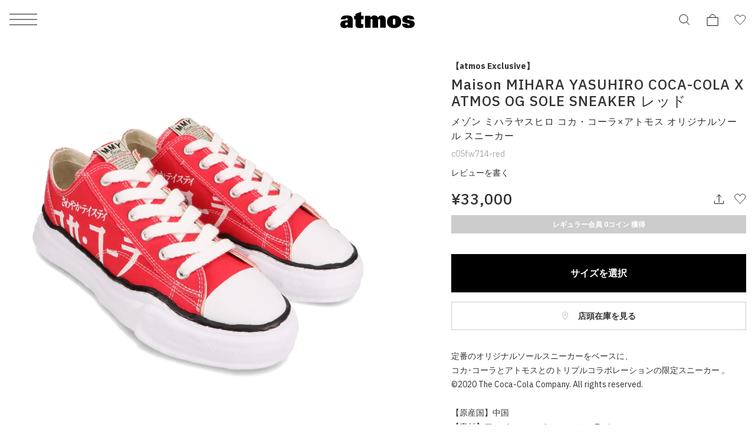

--- FILE ---
content_type: application/javascript
request_url: https://www.atmos-tokyo.com/YYzlml/lXE/XgW/L34bZg/ESt3t8Ob1rEGN6DE5z/GgwNV3ll/Ug/gYRHxmfBQB
body_size: 173224
content:
(function(){if(typeof Array.prototype.entries!=='function'){Object.defineProperty(Array.prototype,'entries',{value:function(){var index=0;const array=this;return {next:function(){if(index<array.length){return {value:[index,array[index++]],done:false};}else{return {done:true};}},[Symbol.iterator]:function(){return this;}};},writable:true,configurable:true});}}());(function(){zl();ww5();wj5();var IW=function(Rj,QW){return Rj/QW;};var Ck=function Nh(xh,Wj){var Zs=Nh;while(xh!=Zv){switch(xh){case bM:{rq=GP-zk+L6*lr*b3;dV=b3*Xh*nV-Pj+zT;t6=Pj+D0+Xh*dP-b3;Ph=L6*lr-zk-Pj+Xh;xh=rM;TJ=zk+GP*D0*Pj;hJ=L6*dP+lr-Pj-D0;}break;case gZ:{Kh=lr*L6+Wr+D0+zT;Mk=L6*zT-lr-Pj;sw=Wr+Pj+L6*nV-GP;Zq=dP*Xh*Wr-GP-b3;xh-=gc;jk=L6*dP-nV-lr*GP;jq=zk+Pj*GP*D0+zT;}break;case J:{xh=Zv;return Jj(R1,[ps]);}break;case sY:{NV=Pj*Xh-lr-dP;PJ=Pj*nV+dP+L6+GP;QV=dP+D0+Xh+lr+L6;zP=Wr+nV*L6+zk*D0;xh=ED;}break;case Ac:{D3=D0*Wr+dP*Xh-L6;fr=lr-Xh+GP*L6-b3;xh-=qU;Mb=zk-GP+Xh*zT*Pj;fh=GP+Xh+nV*L6+lr;}break;case tY:{NJ=dP*D0-GP+Wr;jJ=lr*Xh-GP-zk-Wr;pJ=GP*zT+Xh-D0+zk;vr=D0+zk*Xh-nV*dP;vj=GP*zT+Pj*lr;LY=dP+zk*lr*Pj;xh=m1;}break;case WU:{for(var FW=cr(n3.length,b3);Gb(FW,lP);FW--){var dq=UV(cr(Yk(FW,c0),IV[cr(IV.length,b3)]),p6.length);var dJ=Zk(n3,FW);var wk=Zk(p6,dq);Vs+=Nh(ll,[tq(hh(tq(dJ,wk)),fV(dJ,wk))]);}xh=Zv;return Jj(Bv,[Vs]);}break;case BU:{xh+=mN;YW=L6*nV-zk*dP+b3;sr=L6+Xh*dP-Pj+zk;Qw=L6-nV-GP+Xh*dP;CV=zk+L6*nV+GP*D0;P0=D0-dP+L6*GP*b3;hT=Xh*Wr+lr+Pj*L6;}break;case CU:{Ir=L6+D0*nV*zk*lr;xh-=Hl;cj=Pj-lr-dP+L6*GP;Bw=D0*L6+Pj-lr;EV=Xh*D0-dP-lr-Pj;A0=zT+GP*L6-nV-D0;XY=D0+dP*Xh+GP-b3;}break;case fD:{Ej=Pj*nV*zT*zk+lr;ws=dP*L6-Xh*Pj+zk;Db=Xh*dP+lr+L6*Pj;xh-=FM;Oq=Xh+Pj+L6*D0-GP;AO=dP*zk*zT-Pj*Wr;jP=lr+Wr+dP*Xh-L6;}break;case E2:{tr=Pj*L6+D0+b3;Uj=nV*Pj*zk*zT+b3;xh-=NB;sV=Xh+L6-lr+zT;b6=GP*dP+lr+Pj*L6;dw=zT*nV+Pj+Xh*b3;VJ=nV*dP*GP+b3-Xh;}break;case fH:{vT=L6*zk+lr+nV*Wr;Mr=lr-D0+L6*Wr-nV;Pk=zT*L6+b3+nV;xh-=m2;wj=GP*L6+lr-b3+Pj;CO=GP*b3*L6+dP*Pj;}break;case VD:{Oj=nV*L6-b3-GP*dP;Is=L6*Wr*Pj*b3-Xh;xh-=Dc;rj=GP+L6*zT+Pj+Xh;xk=Wr+nV*zk*Xh+dP;kr=Xh*lr*nV+zk+D0;ZW=nV*L6-D0-Pj*zk;}break;case Bn:{var Gs=vJ[tP];xh+=LM;var Tw=cr(Gs.length,b3);while(Gb(Tw,lP)){var m6=UV(cr(Yk(Tw,pw),IV[cr(IV.length,b3)]),bk.length);var pO=Zk(Gs,Tw);var XW=Zk(bk,m6);Wq+=Nh(ll,[fV(tq(hh(pO),XW),tq(hh(XW),pO))]);Tw--;}}break;case m1:{xh=bp;jO=lr+zk+Wr+Pj*GP;Fs=b3+dP*Pj+lr-nV;H4=Xh-Wr-GP+nV*zk;nW=zk*Wr+Pj+GP*lr;Q3=Xh*Wr+dP-zk;zr=lr+zT*nV+dP;zb=dP*lr+Wr-zk+b3;r4=zk*lr*nV-Pj+GP;}break;case mN:{lV=D0*Pj*zT*b3*Wr;FP=nV+GP+L6*b3*D0;V6=Wr+GP+lr*Xh*Pj;qj=GP+b3+Pj*L6;xh=Xc;Hb=b3+lr*L6+zk;S0=Xh+zT*D0*GP+dP;}break;case cH:{xh-=s5;return Jj(dl,[Wq]);}break;case Vn:{xh-=Fn;Jh=b3*zT*L6-nV*GP;T6=Xh-zk+Pj*L6-lr;Js=GP*L6-Wr-Pj*zk;Fj=lr+dP-b3+L6*zT;gO=zT+GP*Xh*Wr+nV;lw=zT-zk+nV*GP*D0;}break;case dp:{xh=dZ;Oh=Xh+L6*GP+nV+zT;Er=lr*Xh*Wr-zk+zT;dh=b3+zT*Pj*GP+Xh;I3=b3-Pj+nV*L6-zT;x3=L6*zk-lr+D0*Pj;Ik=zT*Xh+L6+D0*dP;}break;case PZ:{xh-=p1;dk=b3*nV*lr*Xh;Wk=Wr*lr+nV*zT*Pj;rT=zT*L6-lr-Xh-D0;kk=Xh+L6*zk+lr;Bh=b3-Wr+zk*L6-dP;hk=D0*L6+zk-zT-Pj;fk=nV+Wr+D0*Xh-GP;}break;case Jl:{vW=zT*lr+nV-Pj+Xh;YT=b3*D0+L6+GP+Pj;SF=Wr*Pj-lr+L6+Xh;GC=b3+lr*nV+dP-D0;xh=H2;Jd=Wr*GP*Pj-Xh+D0;YR=nV+dP-zk+D0+lr;W7=b3*zT*Pj+nV+D0;mz=D0+lr-GP+nV*dP;}break;case s2:{Af=D0*Wr+nV*lr+b3;KA=nV+D0*zT+zk*Wr;YF=zT*Wr+dP*zk;vE=lr+D0*GP;xh=d1;wf=Xh+D0+GP-Wr;Pm=GP*lr*b3+D0-Pj;A7=b3+Pj+zT*lr*zk;Rd=GP*nV*b3-Wr;}break;case Ap:{gx=nV*b3+GP*L6+Pj;lS=GP*zT*Pj-zk*lr;bX=Xh+L6*dP-D0*zT;xh=QM;KC=L6*nV-zk+Xh+Wr;zf=nV*L6+Xh+Pj*Wr;Vf=Pj-nV-zT+GP*Xh;LR=GP*Wr+Pj*L6+D0;}break;case wN:{var rC=UV(cr(TQ,IV[cr(IV.length,b3)]),dP);var f7=UQ[SR];for(var Qx=lP;AF(Qx,f7.length);Qx++){var Cm=Zk(f7,Qx);var Vz=Zk(L8.gH,rC++);R7+=Nh(ll,[tq(fV(hh(Cm),hh(Vz)),fV(Cm,Vz))]);}return R7;}break;case rZ:{mx=L6+zT+D0;Cz=Xh*D0+zk*L6-dP;xh+=V5;hR=L6+D0+zT*GP*Wr;Uf=b3-Wr+D0*GP*zT;sX=Wr+lr*nV+L6*D0;PS=Pj+Xh*zk*nV*b3;KQ=D0+b3+lr*L6;Nt=D0+Wr+Pj*L6+GP;}break;case d1:{jE=zk*Xh-D0*nV+dP;xd=Pj*D0-b3-Wr*nV;QI=dP+Wr*GP*lr;Kf=GP+D0-Pj+dP*nV;Mx=b3+nV*Pj+zk+Xh;xh=c5;Vm=lr*nV*zk-Wr+b3;}break;case wU:{mC=D0*lr*Xh-zT;VR=nV*zT+Pj+L6*GP;xh+=BB;kS=D0*L6-zk+dP+lr;vI=L6*GP-dP-b3;Ud=Pj-GP+zT*L6;}break;case sv:{xh-=mG;CC=dP-b3-Pj+zk*GP;ZC=dP+Pj+D0-lr*zk;Xd=dP+D0*Wr-GP-zk;H8=zk*GP+nV*b3;XS=Wr+zT-lr+D0+dP;}break;case qZ:{E8=dP*Xh*b3+zT-zk;kC=zT-zk*lr+L6*GP;tA=zk+L6*Pj+D0-zT;xh+=x5;zd=L6*D0-Wr-dP*lr;CR=L6*nV-zT-dP-Wr;M8=dP*L6+zT-Wr*nV;}break;case fG:{Im=nV*L6+GP*Pj*zk;SI=b3*Xh*GP*Wr+dP;xh=HB;cC=L6+zk-Wr+lr*D0;Df=zk+Pj+Xh*GP+D0;Mz=GP*L6-D0-Wr-lr;DF=D0*b3-nV+zT*L6;}break;case AD:{PQ=nV*b3+L6;wA=lr*L6-Xh-dP;Yt=Pj*zT*Wr+GP-nV;Tt=D0-zk-Pj+GP*Xh;pt=Pj+lr+L6*zT+Wr;Jt=L6+D0*lr-GP+nV;xh=WN;}break;case nZ:{Ux=lr+zT*L6-Pj*GP;TE=b3+lr*zT*zk*GP;kz=D0*dP*zk-lr*nV;xh-=hD;jx=dP*Xh+zk*lr+D0;BR=L6*lr+zk+D0*Wr;xz=lr*L6+dP-GP-Xh;}break;case Z2:{xh-=U5;while(AF(z7,Gd.length)){b7()[Gd[z7]]=sg(cr(z7,lr))?function(){return DC.apply(this,[zZ,arguments]);}:function(){var wC=Gd[z7];return function(rz,Pf){var bA=Vx.call(null,rz,Pf);b7()[wC]=function(){return bA;};return bA;};}();++z7;}}break;case wD:{Wt=Wr*Xh+D0*L6;pX=GP*L6-dP-nV-Wr;vC=zT*lr+Xh*dP+Pj;cx=D0-Pj+dP*Xh+lr;lX=Xh*nV*lr*b3-GP;xh+=mM;Sf=zk+D0+L6*lr;}break;case SN:{xh-=wG;LI=Pj*dP*D0+L6+zT;cI=b3*GP*L6+dP;F8=zk-dP+Pj*lr*Xh;Qt=Pj*b3*dP+L6*D0;S8=D0+lr*Xh-GP+Wr;ng=Wr+Xh+D0*nV+zT;}break;case MB:{rQ=zk*L6-lr*Wr-D0;TI=dP-nV*Pj+L6*GP;Jg=zT*D0*lr+nV;s8=b3+L6*lr-Pj-Wr;xh=dp;}break;case I:{LE=Xh*nV-zT;AX=b3+zT*Pj*Xh-GP;xh=bM;bx=Xh+GP*nV*zT;DE=Xh*GP-b3+lr+Wr;M7=b3+L6*D0+Pj-dP;}break;case w1:{rX=L6*GP-b3-Pj-D0;T7=Xh*GP*lr*b3-zk;VA=L6*Wr-D0+GP-zk;xh+=KY;vA=b3+GP+Pj*Xh*zk;OR=Xh*dP+Wr+zT+lr;JA=nV-zk-b3+GP*L6;}break;case ZB:{SX=GP*nV*dP-lr;Nm=Pj*Xh*lr-Wr-D0;V7=L6*GP+D0-Xh+lr;jI=zT*GP*D0*b3;xh-=JH;Bg=GP*L6-b3-nV*Pj;Px=b3-GP+nV*zT*dP;mI=nV+lr+D0*GP*dP;cA=nV*Xh*Wr+zT*D0;}break;case Zn:{XF=GP+lr*L6+nV+Xh;pf=b3+dP-L6+GP*Xh;WA=Xh*nV+zk-Pj*D0;N7=Pj*GP*zk*zT-Wr;Jx=dP*zT+D0+L6+Wr;K8=L6*dP-zT*b3-nV;Zm=GP*D0*Pj-Wr+nV;sd=Wr*nV*Xh+L6-GP;xh=KG;}break;case YN:{xh=fD;xC=L6*nV+zk-Xh+D0;Rz=D0*L6+Wr+GP-Pj;wF=Xh+Pj+D0*zT*dP;T8=Wr*L6-b3+dP*Xh;S4=dP*Xh*b3+zT-lr;}break;case V5:{mE=dP*GP+zk*lr-zT;j8=L6*zk+Wr+zT+GP;VS=dP*b3-Xh+L6*D0;xh=QG;R8=D0*Wr-zk+GP*L6;Z7=D0+GP*L6+zk-Pj;}break;case BG:{MR=dP*D0*nV;xh=Rl;kQ=L6*lr+D0-b3;IE=GP*D0+lr+Xh*zT;TA=D0+dP*zk+L6-nV;}break;case DZ:{rg=Xh*D0+nV*Wr*GP;BI=lr*GP*Xh-Pj*zk;hX=Xh*zk*zT-dP*nV;rA=zk+L6*lr-zT*D0;cF=b3+lr+L6*dP-Xh;xh+=WB;P8=zT*zk+L6*GP;GF=zk+Pj*lr*GP*nV;}break;case Mv:{xh=G;P7=D0+lr*GP+Pj*L6;XC=zT-Pj*b3+GP*L6;kX=Xh*zT+Pj*L6;Iz=zT*GP+zk+nV+Xh;hm=dP+L6*D0+Pj+b3;X4=L6+zk*Wr+GP+lr;DX=Xh*Wr*nV+GP+dP;}break;case cD:{xh=v5;WI=L6*zk-D0+lr*nV;Kz=GP*zT*Wr*Pj-lr;Mm=L6-lr+D0*Xh-nV;sA=GP+nV*Xh+dP-zk;zm=D0*b3*L6-lr+zk;nI=L6*D0+lr-GP-Xh;QX=zk*Wr*nV*dP-D0;l7=L6*Wr+lr-zT-b3;}break;case OH:{VC=Xh+L6-zT+Pj-Wr;AS=nV*zT+Wr*D0*Pj;nQ=GP*Pj+L6-zT;mA=D0+nV*b3*zk+L6;tS=D0*Xh+b3-nV;xh=qZ;cz=Pj*dP-b3+D0*L6;m4=zk*dP*D0-lr-Pj;}break;case tN:{j7=Pj*L6-lr+Xh+nV;x4=Wr*zk*GP+L6;D8=Pj*L6-zk+D0-Wr;gm=L6*dP-zk*b3*D0;gS=L6*dP-Wr*D0;xh=CN;XA=L6+b3+Wr*D0*Xh;}break;case Rp:{rd=dP-b3+L6*D0+GP;KS=Xh*GP*lr+zT-Pj;If=zT*D0+GP+L6+lr;xh-=Kl;cX=Xh-D0+L6*zT+lr;Bd=nV*L6+GP-dP*lr;IR=kX+qt+cX-Bd+Z8;GR=Wr*L6+Pj+zT+nV;Sz=zk*dP*D0-Pj;}break;case Bc:{xh=Zv;return Tm;}break;case wZ:{xh=Mv;Mg=Pj*L6-D0+zk-Xh;qd=zT+L6*dP-nV-b3;p7=nV*L6-zk+lr*zT;df=Wr+L6*nV-lr+zk;Jf=Xh*D0-lr+zk-dP;sF=b3*zT-Xh+L6*dP;}break;case En:{lI=Pj*D0*Wr+nV-zk;Xz=D0-Wr*lr+L6*zk;Of=L6+GP+Xh*dP*Wr;EX=GP+zT*L6+lr-zk;BX=Pj+L6*zT+zk+D0;EF=dP*nV*zk+L6-D0;OC=L6+D0+dP*lr-b3;xh=RU;}break;case rM:{xh-=XG;TX=L6*GP+zT*dP*Wr;Kd=dP*L6-Wr-nV*Xh;qm=L6*D0*b3-Xh-lr;RX=dP*L6+nV-Xh-D0;qF=L6+D0*dP*nV+lr;k7=dP*lr*nV+Pj-D0;}break;case OM:{zI=zk*Pj*Xh-lr*b3;U7=GP*Xh*lr-zk-L6;BE=zT+L6+Pj*D0+Xh;Ht=nV+dP*D0*GP*b3;N8=Xh+zk*dP*GP*lr;xh+=UM;Ft=GP+Wr*zk*Xh-b3;mR=zk*GP*b3*Pj+L6;}break;case j2:{Gz=zk*Wr*Pj+zT+L6;lE=zk-b3+D0*Pj+L6;Xh=Pj*b3*GP-nV;xh+=tG;C8=Wr*Xh-zk-b3+zT;}break;case L2:{AR=lr+GP*L6-dP-Wr;dC=b3-nV-lr+D0*L6;PX=dP+nV+Pj*Xh*zk;dz=dP*Wr*Pj*GP+D0;Yg=zT+dP*Xh+zk*Wr;Qm=D0+L6*GP+Wr*Pj;CQ=dP*b3*Xh*lr;xh+=gp;}break;case c5:{qf=lr+nV+D0*zT+b3;YS=nV*b3-GP+dP*D0;RE=lr-Xh+dP*nV+Pj;Wg=D0*GP*Wr*Pj+zk;v8=dP*b3*D0+zk+nV;nm=dP-nV+Xh+zk*GP;rt=GP*Wr+lr*Pj-zk;xh=tY;NI=D0*dP*GP+Pj+b3;}break;case CN:{vQ=GP+lr*D0*Xh-dP;V8=nV-D0-Wr+zT*L6;xh=dn;jX=dP*vE-CI-Tz+V8;Y7=L6*GP-Wr-lr*D0;EI=GP*lr+L6*zT+nV;nC=b3-Pj+L6*D0-zT;}break;case Sn:{bm=lr+L6*zk+Xh-D0;Ut=Xh*D0-b3+GP-zk;Bf=L6*dP-Xh-Wr-D0;EQ=Pj*GP*nV-D0+zk;Hf=Wr*zT*Xh-dP*b3;r8=Pj*dP*D0+b3;xh=PZ;wI=D0+dP*zk*b3*zT;}break;case rH:{g7=Wr+zT*D0*dP+L6;HX=Pj*GP*dP-b3-L6;rS=GP*zT*dP*Wr+lr;xh-=Uv;ZI=Xh*Wr+L6*GP-nV;FS=D0+L6+zk-lr+b3;}break;case cl:{var c0=Wj[M1];var RS=Wj[TD];xh+=rN;var p6=Ax[bE];var Vs=Yk([],[]);var n3=Ax[RS];}break;case AN:{lm=L6*Pj+zk+Xh-Wr;Jm=L6*lr-D0-zk-b3;WF=Wr*b3+nV+L6*zT;WX=D0*Xh*Wr+b3-L6;xh-=JH;SC=dP*Xh*Wr+nV;HE=GP*zT*Pj*Wr-D0;}break;case In:{pQ=zT*nV+L6*D0+b3;tX=L6*Pj-D0*lr-Xh;xS=nV-zk*Pj+L6*GP;xh-=En;nz=Pj*dP*zT+L6;Bx=dP*Xh+Pj*D0-nV;}break;case sn:{xh+=Mn;GI=lr*GP*Xh-Wr-zT;}break;case E:{vX=L6*D0+GP-dP*Pj;lC=nV*Xh-Pj-lr-b3;Dm=GP*D0+Pj*b3*L6;Q8=nV+Xh+Wr+L6*D0;sQ=lI+Q8-NQ+rI;sf=D0*L6+zk+lr+Pj;dA=Wr*dP+Xh+L6*D0;xh=TZ;SS=Wr+Pj+L6*zk+b3;}break;case P1:{IQ=dP+zT+zk*Pj-Wr;xh-=OG;NS=Xh+zk*dP-D0;Rx=Pj+GP*zk-lr-Wr;gA=lr-GP-b3+zk*zT;}break;case hH:{xh-=O1;for(var pR=cr(tx.length,b3);Gb(pR,lP);pR--){var Rm=UV(cr(Yk(pR,Q4),IV[cr(IV.length,b3)]),rF.length);var ZR=Zk(tx,pR);var BS=Zk(rF,Rm);Tx+=Nh(ll,[tq(fV(hh(ZR),hh(BS)),fV(ZR,BS))]);}return hf(Bn,[Tx]);}break;case qc:{var q7=Wj[M1];hd.bc=Nh(nG,[q7]);xh=Zv;while(AF(hd.bc.length,C2))hd.bc+=hd.bc;}break;case sG:{GS=Pj*b3*L6-dP+nV;QS=zT+Xh*b3*nV*Wr;zQ=nV*L6+Xh-Pj;xh+=M5;px=zT+b3+Pj*zk*dP;OQ=Xh*Pj*zT-D0-lr;mX=zT*Xh-D0*b3+GP;}break;case Fc:{st=zk+dP*GP+nV*lr;xh-=Dn;Wm=zk+Wr*b3+zT*L6;UX=Xh+D0+Wr*GP*zk;Jz=GP+nV*zk*lr*dP;pz=Xh-dP+D0*L6-Wr;gI=L6*D0-lr+zT*dP;gf=Pj*Xh*b3-GP*lr;}break;case QG:{xh=j1;Hx=Pj+zk*L6-nV;rx=dP+D0*Wr*Pj*zT;wg=D0*dP+nV-zT-lr;jg=Pj*zT*b3*nV+zk;}break;case V1:{Lm=b3+L6*zT-Pj*lr;v7=Pj*L6+nV+D0-b3;xh-=QB;hC=b3-zT+GP+Pj*Xh;Wz=D0*nV*Pj;xQ=L6*GP+dP*Wr;md=L6*Wr+Pj*zk*b3;}break;case dn:{wm=lr*zk*dP*zT;Yx=L6*GP-Pj*nV-Wr;bz=GP+zk*Pj*Xh-dP;wS=L6*Wr+D0-GP+lr;CF=Xh+zk*L6+D0+lr;d8=GP*Pj*Wr*nV+dP;xh=G1;FC=nV+L6*zT+GP-dP;JI=Xh*dP+zT*L6+D0;}break;case P2:{RQ=Xh*Pj*b3*zk-zT;VQ=L6+dP*zk*zT+Pj;xh=Ac;JS=D0*L6-zT*b3;X8=zT+GP+L6*Pj+nV;Cd=b3-Wr+zT*dP*nV;}break;case lH:{xh=Zv;return FE;}break;case dH:{qQ=lr+zT+GP*Xh-b3;LC=Xh+D0*dP*lr+zT;ht=L6*nV+b3+zT*D0;HC=Pj+D0*dP*zk-zT;xh=xB;Hg=Wr+GP+L6*zk+Xh;BA=lr+zT+Wr+L6*Pj;}break;case Y:{pE=Xh*GP*Wr-lr-b3;xh+=Xl;fR=GP*lr*Xh-dP*b3;JR=L6*zT+dP*D0+b3;vx=Xh*b3+dP+nV+L6;Ed=lr+D0*dP-nV+L6;}break;case kN:{ER=nV+L6*Pj+zT+zk;f8=b3-dP+L6*Pj;dE=Xh*D0-GP*zk-dP;wR=dP+Wr*D0*Xh+nV;xh=DZ;cf=L6*Pj-zT;tm=L6*D0-lr*GP;}break;case HU:{Dz=zk*lr*D0+Pj;xh=IZ;hx=L6*Wr+Xh*zk+zT;Xf=zT+zk*Xh-Pj*lr;zS=L6*b3*D0+zT*lr;QE=dP*zk*GP-zT+D0;fF=lr*Xh*GP-D0;}break;case A:{Fx=b3*zT*Wr*nV*dP;Yz=zT*b3*nV*dP;MA=GP+Wr*L6-zk+zT;gX=L6*b3-dP+Xh*GP;TC=zT-nV+D0+L6*b3;d4=b3*nV+L6-lr+Pj;xh-=IB;}break;case Xc:{jF=nV*lr*Xh+Pj-Wr;Gt=L6+Pj*Xh+lr*zk;XE=zT*Xh-Pj*nV+L6;Qz=dP*Xh+L6+GP*Wr;xh=Jn;wQ=zT-lr*Xh+Pj*L6;jQ=L6*D0+lr+GP+Xh;}break;case jH:{bR=b3+GP*Pj+Wr;Yf=lr*zk*Xh*b3-Pj;HQ=L6*D0+lr-GP*zT;kx=L6*lr*Wr-Xh+b3;RA=Xh*b3*Wr*nV-Pj;Om=GP*Xh+L6*lr+nV;Km=nV*L6+GP+dP*Pj;A8=D0*Wr*nV+lr*zT;xh=Y;}break;case dD:{xh+=JD;HI=Xh*zk*Pj-GP;WQ=Wr-zk+GP+L6*D0;gR=nV*zT*dP+Wr*zk;h8=dP+Pj-D0+L6*zk;kg=nV+Pj*dP*D0+Xh;Zz=b3+zk+Xh*D0-dP;kA=Xh+dP+L6*Pj+zT;}break;case q1:{Ex=L6*zk-nV-dP-Wr;xh=V;sm=Xh*nV+dP-b3;PA=L6*Wr-zT+D0*Pj;Ld=nV*b3*Wr*Xh-D0;tC=GP*D0*dP+b3+Wr;qR=zk*dP*lr*Wr-zT;B8=dP*zT*GP+lr*Xh;rR=dP*Xh+zT-zk-lr;}break;case dl:{var II=Wj[M1];Vx.nv=Nh(DN,[II]);while(AF(Vx.nv.length,Qv))Vx.nv+=Vx.nv;xh=Zv;}break;case Qc:{hI=zT*Xh+D0+GP-lr;YE=Pj+zT*GP*dP-Xh;ZX=zT*D0*Pj;jz=Wr*nV*Xh-zk+b3;BF=b3*L6*zk-dP+nV;Mf=Wr*Xh+nV+L6*Pj;CX=D0+nV*Wr*zT*GP;xh=nZ;r7=dP*Pj*lr*zT-GP;}break;case v5:{B7=GP*L6-nV-Xh-zT;kt=Xh*Wr*GP+dP+Pj;xh+=rB;Ef=zT*dP*D0+L6*Wr;ME=nV+zT*lr*Xh+L6;HA=dP*nV*D0-Wr*L6;mt=Pj*zT+L6*GP-zk;}break;case dB:{TF=L6*b3*D0-dP*Wr;xh+=pY;Lt=lr-GP*zT+L6*dP;wX=L6+Xh*dP-Wr*zT;p8=dP*lr+Xh*zk+Pj;}break;case UG:{xh+=RU;L4=zk*D0*dP*b3+L6;LQ=zk-D0+Xh+GP*L6;L7=Pj*L6-zT-Wr*b3;nE=L6*Pj+lr+zk+zT;FA=GP-b3+lr+D0*L6;vR=D0*GP*Pj-lr-b3;}break;case Z1:{AC=L6*Pj+Xh-D0-b3;dX=GP*Xh+zT*Wr*dP;dR=zT*Wr*GP*lr-Pj;nS=b3*D0*dP*zT+Pj;NX=L6*D0-Pj-b3-Xh;nA=D0*GP*zT-dP*b3;E4=Pj+zk*GP*D0+L6;xh=wD;AQ=zk*L6+nV+D0-Pj;}break;case PN:{gC=Pj*L6+nV+dP*zT;VI=dP+Pj*Xh-Wr;bI=L6+zk*D0*nV-lr;Tg=L6*nV+D0-zk-Xh;OA=dP*Pj*b3+zk+L6;xh-=GY;cE=dP-Pj+zk*Xh+Wr;}break;case Dn:{xh=Tp;dI=Xh+Wr*L6+zk-GP;fm=nV+L6*zk-Wr+Pj;pF=nV*L6+Pj*Xh+zT;bf=L6*Wr*lr+Xh;fC=Pj*dP+Wr+L6*nV;rf=Wr+L6+nV-zT;}break;case wc:{Wd=zT*lr+L6*zk+nV;Fm=zk*D0-Pj+Wr*L6;KX=b3*Xh*zk*Pj-L6;z4=zT*Xh+L6-dP-b3;CE=D0*zk*lr*zT+nV;xh=tN;t7=GP*zT*D0+Wr;}break;case ED:{Id=Pj+D0*GP*dP-nV;tf=dP+Xh+zT+L6+GP;hF=zT*Xh-zk*dP;MC=Pj+L6*zT+GP;cS=L6-b3+dP*nV-D0;xh+=W1;Sm=Wr*L6-D0*zk-lr;Fd=zk*L6-nV*Pj-Wr;}break;case mB:{zC=L6+Wr*GP*Xh+zT;HS=Pj*dP+L6*GP-b3;fS=Xh*Pj+GP+D0;St=GP*L6+Xh-lr*Pj;xh+=dv;lA=nV*L6+Xh-dP*D0;PC=nV+lr*L6+dP-Xh;GE=GP*L6+zT-Wr+Xh;}break;case vc:{HR=zk*nV*Xh+GP+lr;xh=L5;g8=Xh+lr*L6-D0-zk;qA=dP*Pj+Xh*zk*Wr;zR=L6*nV-GP*Wr-Pj;RR=L6*GP-nV*dP-b3;WE=D0*Pj*zT*lr+b3;}break;case Tp:{xX=Wr*zk*GP*zT-b3;MX=nV*L6-D0-GP;kf=GP*L6-D0-Pj*dP;xh=V5;zA=D0+L6*nV+Pj*Xh;}break;case B2:{Bm=Wr+Xh-zT+L6*GP;nx=zk*lr+D0*L6+nV;ZE=GP*L6-Xh*zk-Pj;EE=lr*L6-zk+nV*Xh;UE=nV*Pj*lr*D0+b3;lF=D0*Wr*Xh-dP;xh-=Wn;Hd=GP+Xh-lr+L6*zT;cR=nV*Pj-b3+L6*GP;}break;case lN:{Wf=Pj*D0+GP*L6;YC=GP*L6+lr*zT-b3;kF=GP*zT*dP*b3+Wr;IX=dP*Xh+Pj*D0;xh-=d1;PR=zT*Pj+zk*GP*nV;KE=Xh*Pj+Wr*nV;}break;case G:{rm=nV*Wr*b3*D0*zT;qC=zT-Pj+dP*Xh;xh+=xH;AA=dP*nV-Pj*D0+L6;W8=zk*GP+Xh*zT*lr;CS=zT*L6+nV*lr+zk;FQ=L6*GP-b3+Xh;n7=GP*L6-Pj+nV*lr;}break;case vU:{JF=GP*zT*dP+zk+b3;Q7=L6*nV-lr*dP-zk;pC=zT*L6+zk*D0*Pj;hz=Pj+L6*GP+Wr*D0;xh=L1;I7=zT*L6-lr-zk*D0;GA=zT*L6-Wr-dP-b3;}break;case cZ:{hS=dP+zk*Xh*Wr-L6;xh-=BZ;wz=zk*GP+nV*L6;hA=Wr+GP+dP*D0*lr;ZQ=Xh+L6*zk+lr+Pj;}break;case Qp:{EA=nV*D0+GP*dP*Wr;mm=zT+D0*zk*nV*lr;fE=L6*nV+Xh*D0;xh-=AH;MI=Pj-D0+L6*Wr-Xh;}break;case G5:{GX=GP+dP*lr*Pj*zT;vF=L6-dP+zT*D0*GP;zz=L6+lr*Pj+Wr*Xh;Dt=GP-nV+dP+D0*L6;I4=GP*L6+zk-Xh+Wr;xh=Dp;AI=lr-D0+Pj*L6+zT;nf=GP-dP+Pj*Xh*lr;VE=Xh+zT*L6-Wr-dP;}break;case RG:{fx=Xh*dP+L6+D0-zk;xh=vU;Ez=L6*D0-Wr+Pj;Yd=L6*D0-nV*Pj*GP;jt=Wr*GP-Xh+L6*D0;Xt=Xh*nV*Wr+L6*Pj;XQ=lr*b3*L6+GP*Pj;ZS=GP-Xh+b3+L6*dP;}break;case TZ:{G7=D0*zk*zT*Wr+nV;xh+=tB;Sd=Xh-nV+Pj+L6*D0;bd=D0*L6-Wr+zT+dP;w7=b3+zT*L6+zk*nV;fA=D0*L6+dP-nV+zk;xR=L6*zT-Wr*Pj*b3;qX=zT*L6-zk*dP+Pj;}break;case On:{b8=dP*L6-lr-D0-zk;lR=Wr*zT*L6-dP*Xh;YA=lr+D0*L6-Xh-nV;Em=Pj+D0*L6-zk*GP;nX=lr-zk+Xh*D0*Wr;xh=wB;NC=b3+L6*zT-nV*Pj;XI=zT*GP+Wr+L6*nV;ft=zT*Pj+Wr*Xh*D0;}break;case dZ:{JC=dP*Pj*D0;OI=GP+Xh+zT*L6+lr;g4=L6*b3-GP+nV*dP;xh-=zp;RC=L6+Xh+Wr-nV-dP;z8=Xh*Pj*lr-nV+GP;UF=D0+Xh*GP+L6+lr;mf=Pj*L6-nV-zk-dP;cQ=Xh*b3*zk+GP*L6;}break;case LM:{VF=Wr*D0*zT*dP-L6;BC=nV+zT*D0*dP;JQ=L6*zT-b3+Xh-zk;xh-=hU;kd=Wr-Pj-nV+zk*L6;DQ=zk*L6-zT+Wr-b3;}break;case nD:{FF=D0*L6+zk*b3*nV;Hm=lr+GP*L6+nV-Xh;xA=lr*dP*zT*b3-GP;IA=Xh*zk-nV+L6*GP;xh=E;Kx=L6+lr*Xh*nV+zk;wt=Wr+dP*GP*D0-zT;ES=b3+Wr-lr+D0*Xh;fI=Xh+dP-nV+Pj*L6;}break;case El:{Zf=zk*b3*Xh-GP+D0;IC=dP*L6;vt=Pj*Wr*zT*dP;Wx=GP+zk*L6-zT*Wr;YQ=Wr*Xh*nV-zk;xh=rZ;Lz=zT*Wr-b3+L6+D0;}break;case Z5:{Pz=D0+zk+Xh*GP+L6;c8=nV*L6+zk+Xh*Wr;QA=Pj*Xh-lr+D0-b3;xh=Fn;Nd=lr+Wr*zT*Pj*GP;Uz=nV*L6-Wr-zT*zk;Kt=GP*Pj*zT*lr-b3;}break;case WZ:{vm=Xh*lr*zk-L6-nV;xh+=N1;WS=L6*D0+nV-zk*GP;NE=GP*L6-Xh-zT*dP;vS=nV+D0*L6+zT;lz=zT*L6*b3-GP+lr;UA=GP*zk+D0*nV*Pj;}break;case vH:{xh=J;while(Gb(Ix,lP)){var Ng=UV(cr(Yk(Ix,xF),IV[cr(IV.length,b3)]),PF.length);var fz=Zk(ct,Ix);var bS=Zk(PF,Ng);ps+=Nh(ll,[tq(fV(hh(fz),hh(bS)),fV(fz,bS))]);Ix--;}}break;case QM:{It=Pj-Xh+D0*nV*GP;F7=GP+Pj+Xh*zk*nV;jd=Pj*b3*D0*nV*lr;qg=zT*L6-Pj+nV*zk;QQ=Wr-b3+zk*L6-nV;Vg=zT*L6+Wr+lr*dP;pA=GP*Wr*zk*nV+zT;xh=jH;}break;case Dp:{zF=dP+L6*nV+GP*zk;ld=dP+D0+nV*Wr*Xh;xh=rc;Gx=NE+WI+T7+s8-V6-Ff;Gm=Wr+lr+GP*Pj*dP;D7=Wr+zk-zT+L6*GP;Xm=Xh*nV-b3+dP-lr;LF=b3*zT*dP*Pj-zk;}break;case k1:{gQ=zk*D0*Pj*lr-zT;Bz=Wr*b3-nV+dP*L6;Um=L6+Wr-dP+Xh*zT;xh-=OB;rI=Pj*dP+b3+nV*L6;}break;case G1:{Dd=Pj+zk*nV+D0*Xh;TR=Wr-zT+GP*Xh+L6;sz=Xh*D0*Wr+nV;Md=L6*zT+zk+GP+Xh;xh=Z5;NF=zT*L6-Wr;}break;case rn:{xh=P2;n8=zk*Xh*b3*Pj-dP;tE=L6*Pj+zT*lr+Wr;Ad=D0*b3*zk*zT*lr;x8=L6*nV-Xh*GP-lr;Ff=vE*qI-tE-Ad+x8+t7;km=dP+lr+L6*nV-D0;gE=Xh*Pj*b3+Wr+L6;tR=dP-lr+zT*Pj*nV;}break;case wH:{Lf=Xh*Wr*dP-D0+Pj;S7=Wr*Pj-D0+L6*zk;bC=L6*nV+GP*Pj-lr;Zt=dP+L6*nV+Pj+Xh;xh-=AN;Kg=Xh+L6+D0*GP-Wr;}break;case S5:{nR=Wr-dP+D0+Pj*Xh;U8=zk*Xh+Pj*L6+D0;xh+=tG;q8=Xh+D0+GP*Pj*zk;O8=L6+D0*lr*zk+b3;UI=D0*Xh-Wr-zT*GP;qx=D0*L6-zT+Pj;Pd=L6*lr+Wr*Xh*dP;FX=dP+lr-D0+Pj*L6;}break;case wB:{Mt=b3-zk*GP+L6*D0;Fz=zk*dP+L6*D0*b3;OF=b3+nV*D0+Pj*L6;xm=nV*Xh*zk;vz=L6*zT+Xh+nV-zk;wd=nV*zT+Xh*D0-zk;vd=nV*Xh+L6*zT+Pj;xh-=Pp;Gf=nV*Xh+zk*L6+GP;}break;case jp:{sS=Wr+Pj*D0*lr*zk;Hz=zT*GP+dP+L6*Pj;KF=Pj*nV+zT*L6;xh-=nB;k8=zT*nV+L6*GP;qz=D0*L6+nV-dP*b3;sR=dP*lr*Wr+zk*Xh;MS=L6*Pj+nV+Xh-GP;}break;case WN:{dd=nV*L6-b3+Pj+D0;xh-=qH;lg=L6*lr+zT-zk+D0;Zd=Tt-pt+Jt+dd+lg+vE;bQ=dP+nV+Xh*D0+Pj;xE=zT*L6-nV-zk+Wr;Cx=lr+Wr+nV*L6+dP;}break;case vl:{PE=D0+L6+zk+GP;TS=Xh*Pj+nV*L6+b3;zt=D0*L6-zk-nV-Pj;MF=dP+lr*Xh-nV-GP;xh+=KM;OS=lr*zT+GP+Wr*L6;rE=b3+Wr*zT+nV*Xh;Nf=lr*D0*zk-zT*Wr;}break;case zZ:{YX=nV-Xh+GP+L6*zk;xh+=Gl;bF=dP*L6-Wr*lr-Xh;wx=zT+Pj*D0+GP*L6;Y8=L6*lr*Wr+nV+dP;xf=Xh*zT+b3+dP*Wr;NQ=L6*GP+D0-nV+Xh;xt=GP+lr*L6+zT+zk;Rt=nV*L6+lr+Wr;}break;case rc:{Td=GP*Xh+zT-Pj;ff=D0+Pj*L6-GP;CA=Xh*lr*zT-GP-L6;xh=tG;Ox=GP*zk*D0-Pj*zT;ZA=nV*GP+L6+Pj*Xh;}break;case k5:{qI=zT*Wr+nV-Pj;xh+=z5;QC=zT*zk-D0+Pj;x7=D0+lr+dP-Pj+zk;FI=lr*zT+D0-b3-nV;}break;case H2:{vg=L6*zk+dP*nV+lr;QF=zk*nV+D0+L6*zT;tF=Pj*Wr*GP*D0-lr;fd=Wr+dP*L6-GP-D0;pm=Xh-zk+D0+dP*zT;XX=L6*GP-zT+nV*lr;xh+=Sv;}break;case fY:{xh+=mB;while(AF(UR,HF.length)){J7()[HF[UR]]=sg(cr(UR,Wr))?function(){return DC.apply(this,[T2,arguments]);}:function(){var sx=HF[UR];return function(dx,Et){var AE=tI(dx,Et);J7()[sx]=function(){return AE;};return AE;};}();++UR;}}break;case Jn:{lx=lr*zk*Xh+zT;nd=zT*L6-nV+GP+lr;jC=D0*L6-b3-GP*zk;OE=zT*Xh-lr+GP+dP;xh-=I;JE=zk*L6+D0+lr-Xh;}break;case kl:{vf=Pj*lr-zk+Xh*Wr;Oz=zk+GP*nV-D0*Wr;Cf=nV+lr*Pj-b3-GP;xh-=vG;gt=nV*D0-zk-zT*lr;lt=zT-D0+dP+zk*Wr;jS=D0+zT-dP+Wr*lr;SE=zk+lr+b3+D0;}break;case BB:{xh=AD;WC=D0*dP*Wr+GP;s7=Xh*zT*lr-D0;hg=GP*Pj*dP-zk*nV;m8=L6*D0-GP+Wr+zk;Am=Xh+Pj+D0*L6;}break;case L1:{CI=L6*Wr+nV*Xh-dP;kI=D0+dP*L6-Xh+b3;xh=BG;F4=D0*b3*L6-dP-zk;sI=GP+Pj*dP*nV+lr;}break;case j1:{DA=L6*b3*nV+Wr-Pj;QR=L6-dP+Xh*GP+lr;US=lr*dP*Wr+zT*Pj;hQ=D0+Wr*lr*L6+nV;KR=Pj*nV+zk*lr*D0;Ug=b3+zk+dP*nV*Wr;xh=En;}break;case KG:{xh+=tn;d7=D0*L6-nV*b3*zk;MQ=b3*L6*Pj-nV+D0;Rf=nV*L6-lr+Pj*dP;RI=Wr*Xh*zT+L6-GP;xI=GP*zk*dP*lr-b3;}break;case bp:{E7=b3+zT*nV-zk*Wr;cg=nV+Wr*dP+Xh*b3;Vd=Wr+zk*zT+Pj*GP;SQ=dP+D0*Pj+zk-Wr;qt=Wr*zT-Xh+GP*dP;KI=b3+GP*D0-zk-nV;xh=Jl;}break;case DG:{t8=L6*nV+D0*dP+zT;zx=zT+dP*GP*D0+Xh;xh-=Lv;EC=nV*L6+zk-dP;SA=GP+dP*D0-Pj+zT;}break;case HB:{Sx=b3*Wr+L6*lr-D0;Og=L6*zk*Wr-b3-Xh;Z8=nV+lr*GP*dP-L6;YI=Xh*D0+nV-lr;UC=dP+zk+L6*zT-Xh;nF=Pj+GP*L6;xh=mB;}break;case V:{OX=zk+L6*D0+dP*Pj;Nx=zk+Xh*Wr*dP;sC=GP+Pj*Xh+zT*dP;l8=Pj*b3+L6*zk+Xh;FR=L6*Wr+nV*dP+Xh;xh=KN;jf=Wr*L6*lr-GP-zk;}break;case bn:{nt=dP+Xh*Wr*nV-zT;dF=Pj+dP+Wr+L6-nV;xh=RG;mF=dP*Wr-GP+L6;K7=nV+L6+GP+Wr-lr;jm=D0+L6+dP-lr;}break;case tM:{I8=zT+Xh*GP-lr+L6;tt=L6*dP-b3-lr*Xh;lQ=dP*Xh*Wr-nV*b3;Qf=L6*zT-Pj*zk+Wr;xh=k1;cm=Pj+dP*D0*Wr-GP;qS=GP*L6-Xh-zT;}break;case xB:{xx=L6*Pj+nV*GP*lr;xh+=wv;X7=zk+zT*dP*D0+GP;H7=zT+nV*lr+L6*GP;XR=dP*lr*GP+Pj*D0;fQ=Xh+b3+nV*L6-D0;ZF=zT-b3+GP*dP*zk;}break;case Rl:{At=zk*D0-Xh+zT*L6;Dg=L6+lr-nV+zT+Xh;gz=zT*Xh*lr-Wr*dP;Vt=D0+L6*b3*nV-Xh;GQ=L6*D0+lr-GP;xh=Rp;LX=Pj*dP*D0+zk+Wr;}break;case N2:{RF=L6*nV+Pj+GP+Xh;pS=Xh+L6*nV+lr;mQ=Xh*D0+dP+lr-zk;xh+=Rc;lf=dP+L6*nV-lr*GP;Lx=GP*nV*Pj+lr*L6;Gg=zT+L6*Pj+Xh-GP;Az=L6*nV-lr+Pj+Xh;}break;case w2:{IF=D0+Xh+L6*Wr;c7=D0*L6+Pj-zT*zk;qE=dP-zT+zk*L6;xh-=dZ;wE=GP*b3*L6+zk-D0;NR=b3*dP*Xh+Pj*L6;tQ=L6*zT-Wr+Xh-D0;Pt=GP*nV*dP+L6-b3;Bt=Xh*nV-Wr-dP+GP;}break;case JD:{DI=zk*b3+dP+L6*Pj;gF=GP+L6*b3*D0+Xh;Zx=Pj*Wr*D0*nV-L6;xh=Ap;pI=Pj-Wr-lr+L6*nV;LS=Pj*nV-zk+L6*GP;G8=nV-zT+lr+Xh*dP;}break;case Fn:{kE=GP+D0*lr*dP;Od=Wr*L6+Pj+Xh;BQ=D0*zT*dP+zk+Wr;VX=L6*nV-zT+D0-b3;Nz=L6*GP+dP+Xh*Pj;xh=q2;gd=L6*zT-GP*Xh-D0;}break;case F1:{Xx=dP*b3*L6-Wr-nV;sE=Xh-lr+L6*nV+zk;t4=zT*L6-GP+Wr*b3;O7=L6*zT-Xh+lr+Pj;xh+=j2;dS=L6*nV-Xh-Wr-Pj;LA=t4-O7+jE-GC+dP+dS;}break;case UM:{Qd=L6*Pj-dP-lr*D0;WR=D0*Pj*lr*zk-b3;NA=L6+lr*D0*Xh-dP;Ym=GP+nV*Xh-zT*lr;xh+=Bv;jA=D0*L6-Pj-GP-Xh;dQ=zk*L6-lr-Pj;Ot=dP*nV*Pj;}break;case wv:{A4=Wr*lr*Xh*Pj+D0;kR=lr*zT*D0-Pj-Xh;J8=D0+Pj+GP*dP+Xh;xh=OH;Zg=L6+dP*lr-D0+nV;}break;case FN:{bt=GP*L6+zk*Pj+b3;Tf=nV*D0*dP-GP*Wr;mS=zT*L6+D0*nV+dP;xh+=DM;pg=Pj*D0*dP-lr;m7=dP*nV*zT+L6+Xh;fX=Wr+D0*L6-zk-Xh;Dx=L6*GP+zT*dP-lr;}break;case gc:{xh=fH;hE=L6*lr+Pj*GP+Xh;C4=GP*zT*nV*Wr+lr;zE=nV*D0+L6*zk-GP;IS=Pj*L6+Wr-GP*lr;Ct=lr*Xh*b3*Pj-GP;JX=dP*Pj*nV+Xh*lr;DR=Wr*L6+nV-GP;jR=Xh*GP+zk*Pj*dP;}break;case UN:{zX=L6*D0-Xh+zT+Pj;DS=b3-dP+Xh*lr*D0;C7=Pj*nV+L6+Xh*dP;ZGc=nV*lr*Xh-D0+GP;KBc=nV*GP*dP-Wr+b3;zGc=Xh*dP+Wr*lr*GP;vpc=zT+Xh*lr*zk*Wr;xh-=z5;K5c=zk+L6*Pj-Xh-Wr;}break;case hB:{fMc=lr*Xh*nV-zT+Wr;xh-=An;xL=GP+Wr*D0*zk*nV;pNc=dP+Pj*Xh*b3*zk;gnc=L6*D0+GP*zT;}break;case PM:{NZc=Wr+Xh*GP-dP-zk;WUc=D0+lr*dP*zT;xh=sn;PMc=b3-nV+L6*Wr*Pj;scc=Wr*zT*Xh+GP-Pj;lGc=GP*b3*Xh+dP+L6;tvc=D0-b3+L6*Pj;}break;case Vc:{jUc=nV+dP*Xh+zk+b3;Qg=Xh*GP-Pj-dP+Wr;R2c=b3-Pj+nV*D0*lr;qHc=Pj*L6+Wr-zk;Q9=L6*D0+dP*nV;xh+=XN;bMc=lr*zT+Wr*D0*dP;}break;case U:{t9=zT*Pj*D0-nV-zk;L5c=GP+Xh+L6*zT-b3;Bnc=b3*Wr*nV*Xh+L6;Ulc=GP+lr*zT+D0*L6;spc=D0+b3+GP*L6-nV;hcc=D0*Xh-nV-zk*zT;cUc=lr*Xh+L6*b3*Pj;xh-=Tn;}break;case JM:{b1c=D0+nV+GP*L6-dP;vHc=nV*L6-Xh-Pj;LZc=D0*Wr*zk*lr-Xh;SL=lr+dP*Pj*D0+GP;xh=w2;mZc=GP+Pj*zk*b3*dP;}break;case wn:{xh=AN;L2c=L6*nV+Pj+dP*zT;Wlc=D0*L6-Pj-Wr*zk;lnc=D0-Wr+zT*Pj*dP;JBc=Xh*nV*lr-D0;mL=Pj+Xh*nV*b3;}break;case KN:{IZc=dP+GP*L6+zT-lr;xh=Ec;Npc=Pj-Wr+Xh*zk*nV;Wnc=Xh+L6*Wr*zk+Pj;wcc=nV*zk-zT+D0*L6;BHc=L6*GP-dP+Xh-b3;}break;case q2:{mUc=Pj+zk*dP*zT+GP;mMc=D0*GP*Pj-Wr;h2c=D0*nV*zT+lr-b3;HKc=D0*L6+Xh+Pj*nV;hUc=L6+nV+Xh+Pj*GP;xh-=CN;vlc=D0-dP+GP*zT*zk;VZc=GP*dP-zT+zk+L6;}break;case RU:{xh=tM;Cnc=zk*D0*dP+b3-L6;cHc=lr*Xh*dP+zk-zT;lvc=zT*b3+dP*zk*D0;hZc=dP+zk*Xh+nV;}break;case qn:{Kvc=b3*zk*Wr*D0*GP;Tz=nV*Xh+zk*dP+Pj;xh-=r1;m2c=GP*zk*Wr*dP+nV;S1c=b3*zT*nV*GP;}break;case JZ:{Snc=Xh+dP*GP*D0+zk;UL=L6*D0+lr+b3;xh+=QD;wMc=zk+nV+GP*dP;PL=nV*zT+D0+L6+GP;sKc=D0+L6*Pj+nV+Wr;Cpc=Wr+Xh+nV*D0*dP;}break;case GG:{nV=Wr*b3*zk+Pj-zT;L6=GP*Pj-lr+D0*nV;jL=zk+L6*Wr-lr;dP=Wr-b3+D0;lP=+[];xh=j2;bE=nV+D0+Pj*lr;S9=D0+dP+nV*zk+lr;}break;case YY:{Ync=Xh*nV+Pj+b3+zT;gL=zT*nV*GP-b3-D0;Rvc=L6-GP+Xh*zT-D0;B9=b3-zk+zT*D0+L6;vBc=D0+nV*L6;xh-=X2;f1c=Xh*Pj*lr-GP*D0;pMc=zT+lr*L6+dP;BNc=GP*zT+lr*zk*D0;}break;case L5:{kZc=D0*Wr*dP+Pj*nV;q2c=Wr*zk+lr+L6*nV;N1c=zk*GP*dP+lr+Pj;zKc=nV*L6+D0-b3;Xnc=L6*nV+Xh+dP*Wr;xh=VD;j5c=Xh*dP+L6+zT+b3;sZc=nV*zT+lr*D0*Xh;}break;case Ec:{npc=zk*Xh+GP*dP-b3;dlc=zk+L6*nV+Pj+lr;vKc=zk*L6-D0+Xh;QZc=L6*zT+D0+Pj*Xh;xh+=MY;c2c=L6*Wr*Pj-zT*GP;LUc=nV*L6-zT+Wr*GP;cnc=D0+zk*Xh*b3+L6;Klc=dP+L6*Pj-zk*D0;}break;case SG:{dnc=zT-zk+L6*lr;JMc=L6*zT-b3-dP;FL=zk+Xh*nV+Wr+D0;DBc=dP*L6+zT-Wr*Pj;ZL=L6*zk*Wr-GP+Xh;xh=J2;wpc=b3-lr+D0*dP*Pj;K2c=zT*D0*dP+GP;}break;case tG:{s2c=Xh*D0+L6+dP*nV;xh=q1;TL=zT*L6+zk*GP*Pj;hpc=lr+zk*L6+D0+Wr;sL=lr+Pj*L6-Xh;}break;case Qn:{wvc=D0*L6-zT*GP*b3;xh+=Tn;F1c=zT*GP+L6+zk*nV;Fnc=Xh*Pj+dP*Wr+D0;tpc=Xh*zT+Wr+lr-dP;Jlc=Xh-b3+D0*L6+Wr;C9=D0+zT*zk*Xh+lr;}break;case zB:{tg=GP*lr+Wr-zk;fL=zk-Wr+lr*GP;W2c=nV*lr+Wr+dP+Pj;lNc=GP+Pj+Wr+Xh-zk;xh+=cn;}break;case KY:{ZHc=dP*b3+nV+L6;rvc=dP+D0+Wr*GP*nV;gZc=zT*b3*L6+lr*Pj;jHc=D0+zT+dP*GP*b3;JGc=zT*GP+Xh;xh-=CN;Svc=lr-Xh+L6*dP+Wr;Jcc=Pj+Wr*GP*zT-zk;}break;case IZ:{xh-=vH;Lpc=Pj*zk*lr*nV+zT;nL=L6*lr-GP+D0-zT;FNc=lr*dP*Xh-Wr*GP;KZc=D0+L6*nV+lr*zk;}break;case J2:{k9=L6-zk+lr*GP*Xh;nvc=L6+zT+GP+Xh*dP;Sg=b3*Xh*GP-zT+zk;Z1c=zT+nV*Xh*Wr+zk;z1c=Wr+L6*Pj+zT-D0;xh=FN;Ccc=zT+L6*nV+Xh;}break;case wG:{var b2c=Wj[M1];var Tm=Yk([],[]);xh+=Gc;var xNc=cr(b2c.length,b3);if(Gb(xNc,lP)){do{Tm+=b2c[xNc];xNc--;}while(Gb(xNc,lP));}}break;case Zc:{b3=+ ! ![];Wr=b3+b3;lr=b3+Wr;zk=b3+lr;xh=GG;Pj=Wr-b3+zk;zT=lr+Pj-Wr;GP=Pj*Wr+zk-zT;D0=Wr*zT-GP+Pj;}break;case d5:{IV.push(ZHc);SHc=function(L9){return Nh.apply(this,[GZ,arguments]);};xh-=t5;rMc(rvc,A7);IV.pop();}break;case Q5:{var Dpc=Wj[M1];L8.gH=Nh(X1,[Dpc]);xh+=CD;while(AF(L8.gH.length,Gz))L8.gH+=L8.gH;}break;case V2:{var XUc=Wj[M1];xh+=w1;Qnc.p2=Nh(wG,[XUc]);while(AF(Qnc.p2.length,v8))Qnc.p2+=Qnc.p2;}break;case X1:{var bcc=Wj[M1];var JUc=Yk([],[]);xh+=EU;for(var U9=cr(bcc.length,b3);Gb(U9,lP);U9--){JUc+=bcc[U9];}return JUc;}break;case WD:{var SR=Wj[M1];var IMc=Wj[TD];var C2c=Wj[IM];var TQ=Wj[JD];var R7=Yk([],[]);xh=wN;}break;case GZ:{var zNc=Wj[M1];xh+=xM;rMc.F5=Nh(lG,[zNc]);while(AF(rMc.F5.length,Vl))rMc.F5+=rMc.F5;}break;case ll:{var CHc=Wj[M1];xh=Zv;if(LGc(CHc,I2)){return NU[sUc[Wr]][sUc[b3]](CHc);}else{CHc-=WM;return NU[sUc[Wr]][sUc[b3]][sUc[lP]](null,[Yk(GL(CHc,dP),L),Yk(UV(CHc,Rn),jU)]);}}break;case gn:{var HF=Wj[M1];SNc(HF[lP]);var UR=lP;xh-=rU;}break;case GM:{var lBc=Wj[M1];tI.gM=Nh(Jv,[lBc]);xh+=XN;while(AF(tI.gM.length,NS))tI.gM+=tI.gM;}break;case LU:{var pw=Wj[M1];var tP=Wj[TD];var bk=vJ[Rx];var Wq=Yk([],[]);xh-=IM;}break;case Tn:{IV.push(Wg);PNc=function(d5c){return Nh.apply(this,[V2,arguments]);};Qnc(nm,rt,NI,Pm);IV.pop();xh=Zv;}break;case VN:{xh=Zv;x2c=[Oz,lr,r1c(Cf),gt,zT,r1c(lt),Cf,Pj,r1c(jS),D0,D0,r1c(SE),b3,qI,r1c(QC),lr,r1c(jS),zk,r1c(GP),r1c(jS),x7,r1c(b3),[Wr],vf,r1c(qI),D0,Pj,r1c(zk),lr,r1c(FI),Pj,r1c(lr),FI,r1c(FI),r1c(CC),r1c(b3),b3,r1c(Cf),ZC,zk,r1c(Xd),qI,b3,r1c(H8),XS,r1c(b3),Pj,r1c(GP),r1c(tg),fL,QC,r1c(W2c),W2c,r1c(zT),b3,r1c(lt),GP,r1c(lNc),IQ,lP,Wr,qI,lP,SE,r1c(SE),D0,zT,zT,jS,Pj,r1c(b3),r1c(lr),r1c(zT),QC,r1c(D0),Wr,r1c(Cf),qI,lP,r1c(lt),r1c(x7),Cf,GP,r1c(x7),x7,r1c(lr),r1c(CC),bE,GP,r1c(b3),r1c(lr),[Wr],lP,lP,lP,lr,lr,r1c(nV),dP,r1c(bE),x7,zk,r1c(GP),dP,zT,r1c(b3),r1c(NS),Cf,IQ,[lP],r1c(zT),ZC,lP,r1c(ZC),Wr,[lP],r1c(Rx),H8,r1c(nV),GP,r1c(GP),D0,zT,r1c(jS),gA,jS,r1c(b3),r1c(D0),zk,r1c(Xd),Cf,nV,Af,lP,r1c(GP),Pj,r1c(nV),r1c(KA),YF,Cf,jS,r1c(b3),r1c(vE),wf,Pm,D0,r1c(qI),Wr,Pj,r1c(A7),Rd,FI,r1c(Pj),b3,dP,r1c(jE),S9,FI,D0,r1c(dP),b3,Cf,r1c(Cf),Cf,r1c(GP),SE,r1c(dP),r1c(GP),nV,r1c(b3),r1c(D0),r1c(C8),lP,Wr,b3,r1c(b3),r1c(zk),Wr,lr,jS,r1c(xd),bE,r1c(b3),r1c(qI),gA,r1c(Pj),r1c(GP),r1c(Pj),r1c(Oz),r1c(b3),QI,r1c(dP),r1c(lr),r1c(D0),r1c(qI),Xh,r1c(dP),lr,zT,r1c(Cf),r1c(lt),IQ,r1c(lr),r1c(Wr),r1c(zk),dP,r1c(qI),dP,r1c(ZC),xd,D0,r1c(D0),Cf,r1c(SE),FI,r1c(Pj),lr,r1c(Kf),Mx,dP,r1c(Vm),qf,jS,zT,r1c(Cf),r1c(zk),lr,x7,r1c(YS),Kf,lr,r1c(nV),lP,r1c(Pj),Pj,r1c(nV),zT,r1c(ZC),r1c(jS),Cf,r1c(lr),r1c(Cf),qI,r1c(lr),r1c(b3),r1c(b3),Pj,r1c(qI),r1c(SE),SE,FI,r1c(zk),r1c(gA),r1c(lr),D0,r1c(Wr),jS,r1c(RE),xd,lt,r1c(RE),fL,ZC,r1c(GP),jS,r1c(lt),lr,lt,lP,XS,r1c(gA),r1c(lr),Wr,qI,r1c(D0),Cf,r1c(SE),Cf,r1c(FI),QC,[b3],nV,zk,r1c(x7),nV,GP,Wr,r1c(FI),SE,[b3],r1c(nV),lr,r1c(zk),r1c(nV),x7,nV,r1c(ZC),GP,ZC,r1c(tg),x7,r1c(SE),r1c(KA),W2c,W2c,r1c(jS),gA,r1c(jS)];}break;case GH:{xh=Zv;var gpc=Wj[M1];L8=function(EGc,Enc,kpc,PKc){return Nh.apply(this,[WD,arguments]);};return dNc(gpc);}break;case AH:{xh-=MH;var Gd=Wj[M1];cZc(Gd[lP]);var z7=lP;}break;case nG:{var O1c=Wj[M1];var FE=Yk([],[]);var KUc=cr(O1c.length,b3);xh+=zM;while(Gb(KUc,lP)){FE+=O1c[KUc];KUc--;}}break;case tv:{if(Gb(Olc,lP)){do{gKc+=xvc[Olc];Olc--;}while(Gb(Olc,lP));}return gKc;}break;case kH:{xh=Zv;IV.push(YQ);A5c=function(AL){return Nh.apply(this,[qc,arguments]);};hd(YQ,Lz);IV.pop();}break;case vp:{var Q4=Wj[M1];var BUc=Wj[TD];var rF=qlc[Vm];var Tx=Yk([],[]);var tx=qlc[BUc];xh=hH;}break;case HY:{xh+=Pl;return [[SE,r1c(jS),Cf,r1c(SE)],[r1c(Xd),lt,r1c(D0)],[r1c(D0),lP,lP]];}break;case Jv:{var gUc=Wj[M1];xh=Zv;var Tnc=Yk([],[]);var J1c=cr(gUc.length,b3);while(Gb(J1c,lP)){Tnc+=gUc[J1c];J1c--;}return Tnc;}break;case HM:{IV.push(TS);cZc=function(gvc){return Nh.apply(this,[dl,arguments]);};Vx(zt,MF);IV.pop();xh+=SH;}break;case lG:{xh=tv;var xvc=Wj[M1];var gKc=Yk([],[]);var Olc=cr(xvc.length,b3);}break;case DN:{var HGc=Wj[M1];var Yvc=Yk([],[]);var x9=cr(HGc.length,b3);while(Gb(x9,lP)){Yvc+=HGc[x9];x9--;}return Yvc;}break;case n1:{var xZc=Wj[M1];var I1c=Wj[TD];xh=vH;var xF=Wj[IM];var KKc=Wj[JD];var PF=I2c[YT];var ps=Yk([],[]);var ct=I2c[I1c];var Ix=cr(ct.length,b3);}break;case M1:{IV.push(S9);dNc=function(q5c){return Nh.apply(this,[Q5,arguments]);};xh=Zv;Jj(Xv,[lE,sg([]),sg([]),C8]);IV.pop();}break;case dN:{xh=Zv;IV.push(Zf);SNc=function(AUc){return Nh.apply(this,[GM,arguments]);};Jj(rc,[Zf,Wr]);IV.pop();}break;}}};var GL=function(llc,rGc){return llc>>rGc;};var QGc=function(){vJ=["TQ","ICgIL","-0\n","$AC","\\\"EQSb2$V<- ;\t.^","\n","W(^&\x00","(\x3fG: \v3","&\vp\x07!7\\>O\t\f.B","GMhOLY\x3fNQLI4%N\n<m\n75\\p^WM4BCV%N/2M(d\"\n\x3f\f/\fv\b\b#CwTKHE4-N\"[#&|\x074\x401^Z\'YTK#O\\Tr0V;6S&0]6\n_\'YTK#O\\Tr0V;6S&HfBT%D\t\f.BS\n>YB]O=k=\bO,+Utn]>Y\"XEwaAM9$W:eLN-]<\n5CNO/KY6)\x00t0\b7&\x40F-GhQBQ)T[WN{9FXYl1r4[3^HT|JY\\>I]V\br0V;6S7{S\"\nR<\x00\np(JW[Tu;V!0\b7B/]\\~B\v*6B!EP:E\x40LYw\"S>\x40$!\x07|\n%[>O:\n1ICF6\\TMN8\x3f\x07Lf0]~\viF\vX7R\x00oZ[J/]Yy-A:-pS}K O\tEUUP&aAM9$KY3hN3\x40)W\"K\x00=PSw#TWJA/$S-y]39Q^5CKCh`rYS\"%\r8V+6\x07=bL^mKD\nX^Q-tS_\\\'i.1V!;\x00\'4S7\bQ\t/O^P$\x00TTw9B\v56\x07\'.\x40}2\x40\foHQV$EbJO+.[f0]~6^%OP\nI$BZZ8APTEaj^]A!*52P<OPNUm[^K+B^]z{X:./2I6IcXJ\\+TQP\b/b(1&\x07/$C\x00hWRK\x3fR\\T\x0093LG39<\r4\t]>\nGm^]R$\tINA)kLPhb]\"/]$S\nE(BC^$CWWF{=Q8hN\f*Q$\t\x00 XPdP\x40WT4\x3fGghN<\v7\x40XxD>JEZ>U\x40V\x002c]\x00-=%B+\\\v$=KfEM\t&bB_(1&\x07/8CmIXLK8YIJE/>Y:=hL.\x40=KMI ^\rKdCSTLs9B\v39&\r(HFyQ\n4^LK3PW/#Ulh5T4O-OD \\LD<A\x40Pf0JD;*\x07;.\x40Dx4BCV%NA\br0W \'=\x00`yQ3\f\nD7TGw>BYD;*\x07;.H+X3BQCW#SO\t`=#y>8\v#7O\x3f.XCF:E}^\f,vW#l[F=yQCg[P\n$W8*\n9hZtHh\x07\'Q3\f\n[dP\x40WT4\x3fGs2_ 4F)ZR*#FTKdC\x40]A/.F\vu\"1)\\poBL:wSYZ2T/#UlhS75\\rwD\t\n3iTWb\bTMN8\x3f\x07Lf6X\b4F4L\x40|\f\v\"XXQbTCR>\x3fLn0!\x40\t\\&E\nM3\x00Bc\tO\t&-A:-rh5\t/O^P$\x00\\Iw*B-m\n3`\f84\f\x00^c[^\by\x3fM9fPNonK OC ^QQ&SJGw8S\f8%7U2F%XOg\nSX] EQLfvYQgbW|\r!\f^xYFM:MVV>\x07Eu9\vM\"2[!\x40\x3fS\'KLoXRQb\bTMN8\x3f\x07Lf0X\b<FbW(^HCmY]T7\tF.%\rK!*Y\x07{.H$B\x00c\x00JfCE\trq\v_P+7$\vh~^\n\viBQ)T[WNs\x3fG\nD`2\'\v}%\fFh\x00YQJ$CFQO5cXY<! \x00`r^\n6]C\x3f\fQ]rb\n\"j5G=S\"\n\vT\fiX^LfmQN-$\x00b\x3f\x07>%ZT%D\t\f.BYC8\tI^U5(M d[{2F%XO\v$[QRbFGVC/\"\n+hZ)\x00h\"C\nhQXB8EFMR5kLCq%_\x07:\v.H]|ECU\ni\fJ7FGVC/\"l_ B%II&KO\v|BL:E\\\\E\x3fP:fJ75\\pL5EY%\f[[2-FSG6!&\x07.\x07mWL5DXHjNWO\x009Pff6<\v2F\x3fXJaMEZ+DKR.%\x00L)fXH;\bhBQ\x3fG\x005Iw\\[2-FSV&6pS}]]y^\n6\f\fM/TGJN =W+~\x07;\n`P4E\n_`\fJY%R]6.M*y_7\x40!UmCQTL:ZE+WD>\'\vC:!J4F!II&KO|sYV/\t\tQFs>G\nK(lNoS0IQ\x3fD\v4IJEZ>U\x40V\x00.6Dff*b]mOD\x005DS/A]N/v\v_}=!\x07o\vn\x407$\fQhTZJO,iSL+j&/+C\fGG2YGZ$DW\\s/*\x00syL{(]\'\nRG\"CGS/TW\\w.\x40P)]6\x073S$I*\"ICV%N]:9\tX_+(p%G\"DHRX|I_ZZ>H]\\}.\x40\x40<1\x07zL2F%XMI$EXc\\>3\vW:-pU6\x40pIW\x07M5\x00Zc[^\by%O/(SNoS#NF)ZF(JYY/VWN>tLM#4&\v$B\brY$BR[IWTDyg\r_C<#LNoi]>^$RK\x3fR\\CV:\'-j5B$\\5A.BJBhTZJO,iSL-j\n\"\vfF>H\f\n,\\RK/DEu&\vJ! LQ&2ErA3KLT+RU]&6\bL-0<NHF|XC ^QR8_]T3$\n]Ls0_&\v2F\x3fX1\n8zEI%IVfvS\v<! \x00`4O\n X\nQ\x3fL^/#UlyLN7Hf9^5CM/TGJN}mF\f#!=\n}B\x405^\vc\x00^8GNO2/NAl_ GlBF8XG|LE\'EFPO\x3fb\r\x00<! \x00bAmOLIM3RK\"OV/#Ulh]3\']\\5]J;1I4EM%Rt3.NV+6\x07=`]5YJ\n5\fEP<IV]\x00:kIS\t+oSTr%Z\x3fNHFLm\\JA^8\x00]Hs%B\f\'03/\"\vhQhTZJO,iSL!j\n\"\viW$_E3RK\"OV/#Ulh]3\']]~K\bI3RS/GSLEf%Nb4J3`\t\x3f\vz^CJ8NQ2e\nL+{Y\tnW#_+ Aj#DYL..B\f !\t\x07onW(^&\x00mRK\x3fR\\fv_O+06HfH\x40~G\r.HLQ/XF\f)eEs26NpI\"\n\t$KCZwNGTLw;GKKtl]\x3f\v4\b]4H\r3C8SJGf%\v=2\x40x\b\x003MXMjRWKU7\x3fNQn*\x07r.\x40]2\x40\fc]E.E^]G:\x3f\vLL;(_\"G=G>I\n/\f>Kc[DYR{9S\nV<==1T4;\rWQ^E(BQCl\b\x40C:\x3f\rn!\'L\x07\t_Ib\nE5\nWMdF[VA7\'=M-y(`3l1L\n\rC\nKo\f/#\x07\f:6\b6<2\tW#)B,U\\[T2$\x00Qqf0X\b$2\x40\x40m^D\f\n,\\RK#O\\D\\ 6U\f:=oL.\x40=KMI%IRK/\x00\x40A),B\f-+>\v4\t]>4BCV%NR\b/bJ\'7_\x07 F\"CXWEFOQ)$\x003]\x07|\b/w1IG*mX^Lc\fFPI(eQ+0YRbG=G>I\n/\f\x3fKc[[^\b/b\x07C<dN&55=\t9LBL3IBM$\x00\x40C:\'YVgzL&\\3^\x00\vcLCF:E]^\x00/e\x00Z:m&2$\tM`Ey^\bFL>%\tJgm\n3`}FX\'YTK#O\\RsbM<lJXy\v|<O\b)X^YbO[A7\'F+mX75\\pXD-Y\nKEoRu/Gse\x40_ U2F%XOoZ[J/DWI\x3fk^]P` 7SaP\"WQ\x005YY$\\]X/v\x00\f_<! \x00;W(^P.<JY\\>I]V\x00cG\nP+0<6^%OP\n(HQ\x07.O\\]z{\fP+0<N9NB\"E\x008\\\n[fIZ\fy(Q:6&2B+\\\v$\\%NTQG.9N+~PC/Gl\t4H\f\n/_EJ)T]Jw0N;!K\n~\r/T9M#\x40\rz]Yu/\x07R\"%\b=3%]TxNFIckYZ8AFWR>\x00V\'+Q{B%N[#m\x003MXM\fU\\[T2$\x00LD;*\x07;.HFyQa^LY\x3fNQLI4%LL:==\b`v^D\f\n/_EJ)T]J).P ePtHhmckYZ8AFWR>\x00V\'+QoS}H\x40~N-M\by^\'ENDRu%Ggm\f_7\x40-\x40;\f\v\"XXQbTCR>\x3fLn\v7\r4NA5^:\n5CNO/oT\x07o9!\vV`7\x07/]$S\n*\'[cLM:+.,o\nl$CGIRM+T]Jf.%\rK!*SZ{B4NB\"E\x008\\\np(JW[Tu(C:!Y{B45\v \\LQJ$CFQO5cXY<! \x00;\x3fm1]\v{X\fJ\bJP)$V74Z~\bh X\n5UR)\f^U5(M lX\b \v4\x40>\n\x07\f2QX/sKY5(\'G<% S8LW~K\v\"BQ)T[WNs\x3fB h_;G;]9NJ_X|bIhR4&\x07Gg\x07 N!]\\5]JM2MfNW\tw\"GJP+0<N%N[#m\x003MXM\fU\\[T2$\x00YPg{I3\x40.J$CA)I,U\\[T2$\x00YVg\x3f&2$\x00\v$I+LG]:e\x00Z:lX{G=LwxHCCiN][hgWVE)*Plm]z\flxL5EYc[\x40]T.9\x00QV&-{Gl2H\nX^Q-F.%\rK!*YZ)%G\"DH4\n#FTKjgWVE)*Pf\fZ{B%NY5SR4BCV%NL\t =<y>8\v#$F\nXqJQP8\bDYR{%NLn6X|5ZxDCT$XEQjEJE-.Gfm]\'\x00#[\x3fDJMhWXMbWL>%\tJum\n3`5\x00iJ^YbNQN{9GG:1rnS<_R\vmX_SP$Ew\x3fG:1rn]>OWNUmX\fJ/DYL..Llb._ 4F)ZR\"CDK8UQLO)q]P+7\x07h\b5Q$CM5\n^YbTZQSu;Tst]\x07:\x073N\\5RRUmX^LdSWVTf\x3fQ`<}]9NJ_I5DD.O\\]zzBJ\'7_7%\x07S$OW-\x40]CW#SUE/#l*\v&LlZ9YD&\x07XV.\x00T3\"_V<=4&)A~L  Olc\fL\t=$YT/6Qr\x07.\x40F8CFG5L\n8QPA)\nYgbW|\r!\f^x^m^XkIAvAcE\f=(7FqIv\fB\r(_*EbwV]QD{{G\f=0h\b5Q$CMhW_V9VWN>vOA8%S&S4\b[#BEV/Si\b}u(R\"!=\x00{\tTx\b\x07.[S\nwTLY+.GJ<+S&\x40!UkX3BQCW#SJV:\']F\'7&\r(%J3O\f.BKQJ$CFQO5cXY\'\"Y\x07:\x073NV\x3fDF)^\x40>DYR{9SJ\'7J\'\x00#[\x3fDJ\nM$\x00D8EFMR5k_V74Np(]\'\bFK ^\nKfRVE#\x3fS bW[ \x40-F8ERG/I\tCfRYR<vK*dAZ~OaO6EG ^QY>H[K/94L:6!\x40,\\7^BTzBO\nq\rV\t =\'y;n\x40)o(IlQ\fSIu(R\"!=\x00{\tTx\b\x00\n5L\n#FJY$\rXP+0<N%H5DMLzEVdT\x40Al4(RLV&-]\"%+\\\vE4\\+L^Iwi\rV-,=1LiLQmED\f-\x40Y^hF[VA7\'=M-fXH;\bhvIC\f\'_V9BJE-w\x07_A/0#I\x405^\vaIY^)AF[H$\r]~mJ4F4\b[#\x007Y#NSTL\"\x07\v<! \x00`9\f\v \x40Ns%CEE78\vQK(lZ)\x07&HF8CA3I\x07\vVdCSLC3\x07\v<! \x00`9\t\"D=X\\f]>\'Y\'\"YR1G4\b\x40\x3f]J\x006\f4EM%RT)2NV/07\x004\x40E9^\x005\fVK)HWR{-\x07C\"(\bQ{U)$BK1^A#TQN:\'\bn!\'X75\\pOBK\'EVS&Y~WCr6\f_b%\'4ZT%D\t\f.BYC8\tI^O)cPn!L\x07:\x073NF\"S/3ED&E\\_T3f_JGpyAHC%II&KO\v|X^LdT\x40Ae5\x3fG=.i\x07&H\\~^).OM\nK\"IAP).W!j>hrL-\x40\b{P)/#\x07\f>6n\x00n[>K\rCD<A\x40If%UP+%/\x07fFrH\n*L\n>\\NC4%L;!SNoS4IvCD8`TwRRgv\x07_D\'*>\fQv\fBX/Y[qVSJ\x00:v\x07NK`\'\"%[\x3fDPz^CJ8NY/2:h]3\']\x40|CUG)ER/TZWDfi\x00Z:f]\x07:\x073N\\5RR\foJY^&LKtO8gX:,\x00|\r/\rB<O\nM \f\\%MBTE/.TW \'=\x00h\"i_M%Wf\x3f\x40[>!X\x07:/$\vz^CJ8NZR>*Ssy]&0N,\b\t\x00\v5EBZhTu\x3fGq0!\x40.J$A3KKM/TGJNyvSLV`0\b7QhZ9YD \x40LCW#SYR<v_C<#]\x07:\x073N_5^\x00|RK\x3fR\\\f/#\x07\f !\t\x07oL%VrPM\v.^VShTu\x3fGhbUtF4\b[#\n5:]^I5\"(1&\x07/$\t\n3\x07VMjRLH28\x40P7\x07 \x07%<O\b)\x40\fMt\rv9G\nT/6Qo(\tA~^ /X^Z9{\x40e2-F\f(->9,]3WRh^CJ8NLH28\x40M#4&\vh3E\x07\t$XXQfEYF/.=M-m] z\viLB-WF\f5O\rY\x3fNQLI4%F\v5\"z!\"\x07\f2EFNFJI>8\x40G #_{\fmQBH3\nA^8\x00WT3\"_V<=4&)A\vX7T\f\'K8Y~WCfvS\v52r\x00}3E\x07\t$XXQqIT/#UlyLN<\x404B53\f\nQdA\x40_\bc\vX_<! \x00`O-^\n6\fRHje\x40JO)cLN\"!>N#F3BJ5IGKh\tOD>\'\vC:!(7$ZT%D\t\f.BYC8\fW[).P d;nW<O\r$\n^K/RSLO)q YVgh!,|1GUmBOKOQE&gLG60SNoS4\b[#\x07\n)CbTZQSu*8+r^iLB-WF\n\'YTK#O\\Es\x3fB\v5l>}]\x40,VQo\x40YX>Hs9S\f\"!&i[T\x3fXB3\f\nfNVE,k/P/=Y{U%\\\x40kOADL/wj>{We).P d4.F9EO\viX]E/\f\\Ow\"B\v50\n)!%4\f)GV:\'_-%:F4II\"O/\f\x07XV.\x00WTr6_F!*L F#I\b\x00X\f2I_EZ9O^NEs(G_V&![<B/IO6_\f(CPbTCR>\x3fLn\"1)\\x3\f\nK\"IAEf*W#!\x07!U2F%XO\v$[QgM%M[KEsc\bL-0<F/L[yQaMLC+PBTYs9B\vu\"1)\\p_BL:BYV%\f[Uw(BSL+<Q~iT%D\t\f.BQT>\tIV\b:g]Kb1]~L4\b\x40\x3f]HChQI%IVr6GX_3+=\x00.Q$\f\v\"XXQb\tINA)kLMf6YZ|!Yx\f\v\"XXQjTV\t =\'&2\"CA3M,U\\[T2$\x00YVg\x3f F{[#])O8EDTu%\v\tVg\x3f!\v`P\b\"O/\f\nQdP]JT(^,:jCo\x07l>OXu\x00BQ)T[WNsb\x07C<dN=F2H~G\viBQ)T[WN{\x3fFXY8%S<B)LS|_F\fI-\x00LfHH\f-g]Fb#]~lC)z^CJ8NJ\breC>lY\'\x00#[\x3fDBL:JEqKW2\x3f\r\n:j7}>OL:ODZj\bJE/>;y<\r4\t]>C\f\'P)O\\VE8\x3f\x07Ll-S<6\tU1^Lh^CJ8NVU7\'U\x07C<dN<6\tU1^K\"CYZ)T[WNw9S\f+\"1)WS\nI$M>T\tJE/>y<hANoS%_jOT_ZlK\rfTLY+.\r\x00 1p3=LSmL5EYc[\x40]T.9\x00YCs+YzGn\rS\"ABG4BCV%NL\br0V;6S FiNE\"KGM\'YTK#O\\Tr0\bPfJZ!)Q8A3I\x07\nKdNW\x40Tr0\rQ+dAI;\bhBG#O.$Bs^>AQN{%\x07K)% G;>OXsEZ+KOJE/>:j 0rX3BSQ\x3fL^8*|~&2$\v\r4\\8EFMR5iBC8-&2NG#O.$Bs^>A_E/\x07J\v*=96S<_ME^$DA\fy&K\"!S_p2Z9^\f4^hB[LN>8Sl)7bL F\v.^hP^YT=$t+6=\x00bL%K,\t-zEL#O\\\fy<zf]Q4,\fd5X\n/`DKh}8*}~!\vb\\4\bP\x005YY>ALO+cG\f_ghZ/GiI~K\t8_V9\fSJG.&\vV=m\f_;S&\\3^\x00\vi\nEZ>U\x40V\x00:eR\"=Y\x07:\x073LS\"M\x00/XBfN^U5(M lX\b$2\x40FmQC|W\f\fK8YINA)k\vLL+3Q<4\b3\x405O,/ZDz\f<.2M 0\v&FbW2MMLmBLR-EF}X/.\x00K!*YQ+\'~N\r&sRQ.E\x40]R\"\x00MlmJ\x07o6\\4EU\x00oKCo+RSUE/.YL`\x3f>=\v%v|/!!~.`z\bg~\f).\x00G<!I7\x40\'F\x00K\b$XE$gvm%4f4=+%`}/-\"\r\f\fI+RW5.Qm(\" \v%q1Di]\x07dGWLc4%Z:lS7\f\'\f\x00rFX.RKXF]N(\"\nl41\"W2_\r0$BRM/RmQN=$LX<y\n7\x00$\x40bA$X!VM+MWLE)c\x07_w\x00\t0 +\x3fdd. 7{4ux\tJE5/\vG<vK|\t%b1X\v\x005IVdu|ua\b\x00+5}\x3f7<2m\x07o(()hQ\fQV$A^TY 9\vW<*\n\"\\4EUoZY[%RNDN.\']E>1#<\n%W\"A$BRM/RNDN.\']E>1C%7\x00$\x40jXD\x00/HE\r6\\\\ML7g\tW|6\v2\x40jXD\x00/HEZ8NDN.\'\f_3h]<\v8f:\n,ER+L^{2cG]Lfm,Z|\r!Q8B\t/O^P$\bCR>\x3fL\fZ{U#A5\n\\U$XEQjCL(.\x00yC_>S&\\3^\x00\viXXLV,\bsJR:2\x40Q6+F4I\"O/\fJQ\\\'-A:-zl+\\\vE$BS&L5>l17\b)W4\bKR8\\XYjsKUB4\'HWV\b0,N[$O.^,KC>{x`2\x3f\vC:+QU)>_D|IXLI+RV\f4g\x07]Cb1L(B#]`RDpEF1ITIfc\vLG`\'>F4I~DmL\n8\tIQFs\fG-0Y{O}]WyX3BJTkO]L(.NM<lJRz\r}H\\mCD\f-\x40YRcVWN>bHW\n;j!h&K\x00h\x00S/NULHzvS\vu\'LRbG{Q1^\t\x07M5\n[kW/6\bL/(\n)2I9LBNg\nBS&]).P bW[3S%N\x405^\vi]x] EQL\b:bOL/mX75\\-L-\x40\bLV,\b^T39!9\f75\\p_M\x00>C6FGVC/\"\n:hZ)\x07&HFyQ\tMc_EV$G/2M(dZ \v4\x40>\nGm^X\fI+RV)A:j=/K OD\nX^Q-QYL7cX\f=(7FxLaQ\x005YYBX]C/iSL bW\x07|\r/A$X\f.^W$FC4%P;\' \x40._5FM( \\S\nwNND\b.SsyL2K~L\x00\biXX\r\vRUMM>%\x00syL.o>o\x3f\bCu\nDm7]C\vf{K0>-W4U.3M\bdTWKTs%GNGf0]{T6[4\nZis]x6\\TMN8\x3f\x07Lfm\n\x07:/>OO18\\rM8O\x40%N\' Q&%\rB$\n\x00E%ICM\x3fCFMR>k\x00Lc- \"\fWpC BRN{V\x0049\nPn0S0\v`\tF5X\v\r\t$\x00QYP$\rSJR:2N\x40$!\x07!N-A$\n$\fdY_ZO7e\x07G<% 3hI=O\x07\n%SBb\t^7^,=y(c3l\b%CC|eCSddSLE\"d!6&FiN\x405Y$H>GK#O\\K\breO+7B6]>OO! X>OaLR2%\tY\vb=L3)\x07S$EC|U_XL)PGGf2\x40G8-\v-\x40)\x07RoDE[=A\x40]c4%\rP<!+B7]K~F\v4MR(KL:%\tC)!_S9NB<K\t\n3A]O3GKE)\n\tL:h=N+\x40!BO\f.B]C+B\x40MP/cLG:1pB;Aj\\F\x00\"\\\r[6\\\\ML7g\v>hhl\fS#\bC,KC$U^T\f3(T !I:B5\b(\v_\r\x00[\fGYDa-BR;~{U#A5\n[Z_\"MR/NV).P d]!/yWas]xBc\fF]rbGJP+0<N&\\3^\x00\vi\nEZ>U\x40V\x00/eR\"=Y\x07:\x073LS\"M\x00/XB7\b\t`(GnpK\x07|q]F~YmX_CdP]KT.C)!_3,HF~^ZCoX\x409E^^8\'GfmJ3%\x40jI\v\x00cISpRWLU)%N\f=0zG=|^CLhJEZ>U\x40V\x00=>\x00V\'+[ G;W$_E5GO&YLH28BP)1<3IO-CLiJ","","X","W!_MRs%CY","\tAX\v\x00"," )A9E","L%!\b\"","R=D","\r","MTW#TW[T.9\v","\t$BCW","3\x3f","W>Y! X","3P=C"," -","+\'K 7%!",";7\n","6\\","\x00%","367","9!48%V\x3fX","TM3PFW","_fs\vbr","TEn-Zl39{3p^advgCP[U#`\x40$9",":+:\v.",".h[8ID]R.N;%","DW+RW\\a)9\b`;\" ","\f","*\rG=7;)K}O\n\v5_","U _","XqV2EV","$M","-+;\v",".EFYI7",",C\vAV9IPQL2\x3fJ/*","CRQ","P23\vf+4","PGKH\b\x3fG","#TWJA/$","N\n","%","fIA[","\x07",")^E+0.3!\rAo^\x00|","N\f\"IEV/NFYT2$\x00","Z\tZ&#",";.\tF)\n:8I","4.F9EOM&IuC]VT>%&K  z2h<y\n6MBQL\f7\t\r|\x00%K8!Q=\n%<o\vvO8Q","=C","33","pse\r!2w","r\x074\x401^E%CD$OFP)$F+dSu","L>AQS","4&\b/_","3I^P$","TY:","2","\"qo,(-\bf:{robir\b;\'u+0\r$T7B-AXO;RALU-<\bX~uC\x40f[vW\niA","<A&","3P\x00d",")C%","I#B\x40YT>","lCn","Z\'A[T","\x07*\x073,4\x409M\r\n","T",">/\t\\$O*$B","&0!ToO","=/","&2","3IXI/iF]M","#\'(-S>K\r\n","\x3fD\x00\"DC^8T","L","]=Z\n$H","6\v,SE\n","3IXI/","T)2+V<-\x00","\'%","Q=%","V5F\x3f","\t AtW8O_QU6","+-I!VFEFMP.W<!","JkW","A^&UWK","B3>)1","[;Y","\x40YN","_4\rz","\x3f\v6","\x00&4","3S\"^","49qq","ZLT+8T","ICgFL","\f\t-e","YZ","\t%p\"E\x003","\v\v","&\tV","n\fVH","EZ+TWjE(.\"K)*\x07-]%^","^","SV\\xH","F!\n\x07!Y","F","!7\r4\tD5~\x00","M )!\v5","!_5","\b\ru27\'XL:lNIjqVNcCGZ{oVR:EV9[j","U5^\"\n3XR^>t[UE(\x3fR","44,S\v+1%ZtouX`r:4Lc",":A\x40KE\'V","PI\x3f/\v","<8","3+","k\b,ICL","Q9-","Wq","1","\r2S$O","U","%","VM/NFvO\x3f.","fSQ","#\f[5D\'\x00(KC","A5X${ET/R"];};var FGc=function(cL){var S2c=cL%4;if(S2c===2)S2c=3;var kUc=42+S2c;var HHc;if(kUc===42){HHc=function snc(ANc,Glc){return ANc*Glc;};}else if(kUc===43){HHc=function SZc(Z2c,tZc){return Z2c+tZc;};}else{HHc=function CUc(E2c,z2c){return E2c-z2c;};}return HHc;};var Zpc=function(NUc){if(NUc===undefined||NUc==null){return 0;}var U2c=NUc["replace"](/[\w\s]/gi,'');return U2c["length"];};var Jj=function Jpc(ccc,jvc){var M2c=Jpc;do{switch(ccc){case QB:{ccc=PH;while(AF(g2c,tnc[qcc[lP]])){NBc()[tnc[g2c]]=sg(cr(g2c,nV))?function(){x2c=[];Jpc.call(this,LD,[tnc]);return '';}:function(){var JZc=tnc[g2c];var Pvc=NBc()[JZc];return function(CZc,HMc,kcc,NGc,IHc,Flc){if(q9(arguments.length,lP)){return Pvc;}var cGc=Jpc(Tv,[CZc,lP,kcc,D0,IHc,W2c]);NBc()[JZc]=function(){return cGc;};return cGc;};}();++g2c;}}break;case xH:{ccc=PH;return vZc;}break;case W5:{ccc-=s2;return UGc;}break;case Dn:{ccc+=rp;for(var dcc=lP;AF(dcc,Xcc[q9(typeof Mlc()[KL(Wr)],Yk([],[][[]]))?Mlc()[KL(zk)].apply(null,[qC,AA]):Mlc()[KL(Pj)].apply(null,[rm,FI])]);dcc=Yk(dcc,b3)){var SUc=Xcc[q9(typeof F5c()[dL(b3)],Yk([],[][[]]))?F5c()[dL(zT)](CS,RE,fL,FQ):F5c()[dL(Pj)].apply(null,[GP,sg({}),Oz,W8])](dcc);var fcc=RUc[SUc];dZc+=fcc;}var P2c;return IV.pop(),P2c=dZc,P2c;}break;case Ll:{ccc=PH;return [xd,Cf,lP,b3,Pj,r1c(NJ),C8,ZC,r1c(b3),GP,r1c(SE),Cf,Wr,r1c(NJ),jJ,r1c(nV),r1c(dP),b3,b3,lr,Pj,r1c(D0),r1c(b3),r1c(nm),jE,lr,r1c(Kf),A7,nV,r1c(D0),lP,r1c(pJ),[nV],jE,[Pj],gA,zT,r1c(jS),r1c(jS),r1c(Wr),lt,r1c(vr),YF,dP,r1c(Wr),r1c(Pj),jS,r1c(qI),r1c(Cf),QC,dP,r1c(lr),Pj,lP,r1c(GP),r1c(nV),r1c(lt),jS,jS,gA,ZC,r1c(lr),lP,r1c(nV),r1c(Wr),SE,r1c(lNc),[Cf],GP,r1c(nV),qI,lP,r1c(Rx),tg,r1c(Wr),nV,r1c(Cf),jS,nV,Cf,[ZC],r1c(Pj),r1c(fL),rt,lP,r1c(jS),Cf,[GP],ZC,r1c(jS),nV,r1c(zk),D0,zT,r1c(vr),vj,r1c(lr),r1c(Wr),b3,ZC,r1c(vr),LY,r1c(qI),D0,Pj,r1c(zk),lr,b3,tg,r1c(x7),r1c(Wr),lt,r1c(Rx),SE,nV,r1c(nV),GP,r1c(GP),lt,r1c(Wr),nV,r1c(jO),[Cf],b3,Cf,r1c(lNc),gt,lr,r1c(jO),YF,r1c(b3),r1c(Pj),b3,[jS],Pj,r1c(nV),SE,r1c(Fs),lNc,r1c(jS),b3,r1c(CC),H4,lt,r1c(Cf),r1c(b3),b3,D0,zT,r1c(jS),r1c(GP),jS,nV,r1c(Wr),lt,r1c(H4),H4,lP,r1c(Wr),r1c(D0),r1c(nV),FI,r1c(b3),r1c(lt),r1c(gA),r1c(lr),r1c(rt),Pj,r1c(lr),nW,r1c(GP),D0,zk,zk,zT,zT,zk,r1c(Q3),Wr,Wr,Wr,Wr,b3,SE,r1c(Cf),r1c(zT),Wr,GP,Wr,Pj,[zT],r1c(b3),lt,r1c(SE),Pj,r1c(W2c),zr,r1c(S9),xd,lt,r1c(CC),SE,SE,r1c(SE),ZC,zT,r1c(S9),Fs,r1c(nV),Pj,r1c(FI),dP,r1c(lr),dP,r1c(jS),ZC,zT,r1c(nV),zT,r1c(Wr),nV,[jS],r1c(wf),zb,FI,r1c(FI),RE,[ZC],r1c(Kf),KA,FI,r1c(zk),r1c(Wr),r1c(SE),Wr,SE,r1c(jS),Pj,r1c(nV),r1c(vr),jE,r1c(Cf),zk,lt,r1c(Wr),r1c(Xd),r1c(Wr),FI,[zT],r1c(A7),vE,r1c(zT),QC,r1c(zT),r1c(KA),dP,r1c(nW),FI,r1c(FI),r1c(Wr),nV,r1c(YS),Vm,b3,r1c(FI),FI,r1c(lt),GP,r1c(GP),D0,zT,r1c(NJ),r4,r1c(qI),jS,r1c(ZC),nV,zT,r1c(b3),r1c(NJ),C8,r1c(Wr),FI,r1c(SE),Pj,r1c(Q3),jE,lr,r1c(Kf),LY,lr,Pj,r1c(Cf),jS,lP,Cf,r1c(Pj),r1c(E7),E7,GP,r1c(gA),Cf,[GP],lP,Cf,dP,ZC,lP,r1c(zk),r1c(Rd),IQ,r1c(RE),RE,r1c(RE),nW,GP,r1c(x7),jS,r1c(lr),r1c(Pj),r1c(nm),qf,FI,lP,r1c(lt),GP,lr,zk,r1c(NJ),[nV],Vm,r1c(lr),Wr,r1c(Cf),r1c(zk),lr,r1c(nm),[dP],cg,[lP],b3,dP,r1c(nV),r1c(KA),Mx,Pj,Pj,b3,r1c(FI),Cf,r1c(jS),Wr,r1c(zr),r1c(CC),vj,nW,r1c(A7),jE,lr,r1c(qI),b3,Cf,r1c(Kf),[nV],Vd,lr,r1c(KA),Mx,[lP],b3,dP,r1c(nV),r1c(SQ),r1c(ZC),[dP],YF,SE,lP,r1c(SE),XS,r1c(YS),jE,[Pj],r1c(b3),r1c(Vm),vf,GP,r1c(Wr),b3,r1c(NJ),Q3,r1c(nV),x7,r1c(SE),r1c(KA),qf,r1c(qf),qt,r1c(GP),W2c,r1c(ZC),r1c(jS),Cf,r1c(lr),r1c(KI),qt,[lP],[zk],r1c(x7),r1c(vW),b3,r1c(D0),vf,r1c(GP),lt,r1c(ZC),nV,r1c(jS),r1c(Rd),FI,x7,r1c(Cf),r1c(Wr),r1c(zT),[zk],r1c(Wr),r1c(qI),Cf,r1c(zk),r1c(Cf),ZC,r1c(GP),lP,gt,[lP],[zk],lr,r1c(nV),zT,r1c(jS),zk,r1c(GP),dP,r1c(lNc),xd,D0,r1c(D0),[b3],r1c(lNc),Fs,r1c(nV),r1c(jS),SE,[zT],r1c(GP),r1c(Wr),nV,r1c(x7),Pj,Pj,dP,b3,Xd,lr,r1c(Pj),zk,D0,lr,r1c(Pj),r1c(qI),QC,Wr,r1c(FI),jS,r1c(zk),jS,qI,b3,r1c(jS),zk,r1c(ZC),FI,r1c(lt),r1c(b3),r1c(b3),Wr,zT,r1c(Wr),r1c(qI),r1c(b3),jS,GP,r1c(D0),b3,r1c(b3),r1c(D0),jS,zk,r1c(GP),r1c(nV)];}break;case Mp:{ccc-=xB;IV.pop();}break;case Pc:{var b9=vJ[Cg];for(var bHc=lP;AF(bHc,b9.length);bHc++){var f5c=Zk(b9,bHc);var nZc=Zk(hd.bc,ENc++);Lnc+=Ck(ll,[fV(tq(hh(f5c),nZc),tq(hh(nZc),f5c))]);}return Lnc;}break;case hn:{for(var zcc=lP;AF(zcc,OZc.length);++zcc){F5c()[OZc[zcc]]=sg(cr(zcc,zT))?function(){return DC.apply(this,[JD,arguments]);}:function(){var gHc=OZc[zcc];return function(G9,AZc,qvc,wlc){var pGc=L8(G9,YS,tg,wlc);F5c()[gHc]=function(){return pGc;};return pGc;};}();}ccc=PH;}break;case lG:{ccc=PH;return [[jS,r1c(lt),Cf,r1c(SE)],[Cf,r1c(SE),FI,r1c(Pj),lr],[],[],[FI,r1c(Pj),lr],[r1c(Cf),GP,r1c(Pj),r1c(Wr),SE],[r1c(jS),zT,r1c(b3)],[NJ,r1c(Pj),r1c(jE)],[r1c(Fs),xd,gA,r1c(qI)],[],[A7,b3,r1c(b3),r1c(qf)],[r1c(b3),zk,b3],[lP,r1c(lr),lr],[zb,r1c(zk),lr],[]];}break;case R:{ccc=q;while(Gb(p1c,lP)){var fHc=UV(cr(Yk(p1c,jGc),IV[cr(IV.length,b3)]),Xpc.length);var KGc=Zk(EMc,p1c);var YNc=Zk(Xpc,fHc);FZc+=Ck(ll,[tq(fV(hh(KGc),hh(YNc)),fV(KGc,YNc))]);p1c--;}}break;case fl:{ccc-=IM;var OZc=jvc[M1];dNc(OZc[lP]);}break;case bU:{ccc=PH;while(AF(dg,XL.length)){cpc()[XL[dg]]=sg(cr(dg,dP))?function(){return DC.apply(this,[Dn,arguments]);}:function(){var g1c=XL[dg];return function(hvc,Kcc){var T1c=rMc(hvc,Kcc);cpc()[g1c]=function(){return T1c;};return T1c;};}();++dg;}}break;case tD:{ccc+=p5;while(QKc(VGc,lP)){if(CL(wUc[qcc[Wr]],NU[qcc[b3]])&&Gb(wUc,HL[qcc[lP]])){if(qBc(HL,x2c)){UGc+=Ck(ll,[GBc]);}return UGc;}if(q9(wUc[qcc[Wr]],NU[qcc[b3]])){var nnc=fZc[HL[wUc[lP]][lP]];var wnc=Jpc(Tv,[VGc,sg({}),Yk(GBc,IV[cr(IV.length,b3)]),KA,wUc[b3],nnc]);UGc+=wnc;wUc=wUc[lP];VGc-=DC(BB,[wnc]);}else if(q9(HL[wUc][qcc[Wr]],NU[qcc[b3]])){var nnc=fZc[HL[wUc][lP]];var wnc=Jpc(Tv,[VGc,sg(sg(b3)),Yk(GBc,IV[cr(IV.length,b3)]),sg(sg(lP)),lP,nnc]);UGc+=wnc;VGc-=DC(BB,[wnc]);}else{UGc+=Ck(ll,[GBc]);GBc+=HL[wUc];--VGc;};++wUc;}}break;case qY:{var UGc=Yk([],[]);GBc=cr(DNc,IV[cr(IV.length,b3)]);ccc-=wD;}break;case Cl:{ccc+=WU;if(AF(Pg,Ovc.length)){do{var UKc=Zk(Ovc,Pg);var INc=Zk(tI.gM,Fvc++);vZc+=Ck(ll,[fV(tq(hh(UKc),INc),tq(hh(INc),UKc))]);Pg++;}while(AF(Pg,Ovc.length));}}break;case WY:{return Jpc(sB,[MNc]);}break;case bD:{return [QC,r1c(qI),lt,r1c(CC),bE,GP,r1c(CC),Xh,r1c(FI),FI,r1c(lt),Wr,zT,r1c(Wr),r1c(qI),r1c(b3),jS,GP,r1c(D0),E7,lr,r1c(nV),r1c(jS),SE,Wr,r1c(Cf),SE,r1c(nV),r1c(lr),r1c(zT),Wr,b3,r1c(Wr),r1c(D0),Pj,r1c(nV),Wr,[lP],r1c(lr),r1c(Wr),r1c(GP),lt,r1c(lt),Cf,D0,r1c(lr),nV,r1c(qI),Cf,r1c(qI),SE,r1c(qI),r1c(nV),vf,r1c(GP),lt,r1c(ZC),nV,r1c(jS),Wr,[lP],r1c(SE),FI,[Pj],r1c(Wr),r1c(qI),Cf,r1c(ZC),dP,r1c(lr),GP,r1c(GP),GP,r1c(qf),r1c(Wr),r1c(lr),r1c(zT),r1c(ZC),lt,IQ,r1c(lr),r1c(Wr),r1c(zk),dP,r1c(qI),r1c(Cf),GP,Wr,nV,r1c(SE),r1c(Rx),[lr],r1c(Af),zb,dP,b3,r1c(lt),D0,r1c(D0),Cf,b3,Pm,r1c(Q3),gA,rt,zk,r1c(zk),r1c(GC),FI,qI,r1c(qI),lt,QC,r1c(Cf),GP,[zT],r1c(NJ),wf,Pm,D0,r1c(qI),Wr,Pj,r1c(SE),D0,Pj,r1c(C8),Rx,FI,D0,r1c(dP),b3,Cf,r1c(Cf),Cf,dP,r1c(bE),xd,lr,r1c(Wr),b3,r1c(lt),r1c(b3),r1c(ZC),r1c(lr),D0,r1c(FI),SE,r1c(jS),r1c(Wr),lt,r1c(nV),r1c(b3),[zk],r1c(zT),r1c(b3),rt,r1c(D0),r1c(SE),D0,r1c(dP),jS,lr,Cf,r1c(GP),[b3],Xh,SE,r1c(Cf),r1c(zT),Wr,r1c(XS),IQ,Pj,[Pj],r1c(gt),[lr],r1c(zT),SE,r1c(qI),lt,r1c(S9),wf,r1c(SE),x7,r1c(SE),r1c(gA),tg,r1c(Wr),nV,r1c(Cf),jS,r1c(jS),Cf,r1c(Pj),r1c(SE),lt,[b3],r1c(QI),r1c(QC),r1c(Wr),r1c(gA),zT,r1c(Wr),FI,GP,[zT],jS,[zk],r1c(GP),D0,zT,r1c(Fs),H8,r1c(nV),GP,r1c(GP),D0,zT,r1c(qI),Pj,r1c(dP),jS,GP,r1c(CC),Xd,ZC,b3,r1c(jS),r1c(Rx),RE,lP,r1c(lr),lr,r1c(SE),D0,r1c(dP),jS,lr,r1c(NS)];}break;case zZ:{Zvc=[[lP,Wr,nV,r1c(nV),Cf],[r1c(gA),r1c(lr),Pj,Pj],[],[jO,r1c(SE),D0,zT],[r1c(ZC),gA,r1c(GP)],[r1c(jS),zT,r1c(b3)],[r1c(Pj),r1c(Wr),SE],[]];ccc+=RN;}break;case Hn:{ccc-=Sn;return j2c;}break;case pY:{ccc=jZ;if(AF(BZc,kNc.length)){do{var J9=Zk(kNc,BZc);var bg=Zk(Vx.nv,tL++);UUc+=Ck(ll,[tq(hh(tq(J9,bg)),fV(J9,bg))]);BZc++;}while(AF(BZc,kNc.length));}}break;case x5:{for(var MKc=lP;AF(MKc,A9.length);MKc++){var pcc=Zk(A9,MKc);var Nvc=Zk(Qnc.p2,V2c++);YBc+=Ck(ll,[tq(fV(hh(pcc),hh(Nvc)),fV(pcc,Nvc))]);}return YBc;}break;case jZ:{ccc-=VB;return UUc;}break;case Tv:{ccc=qY;var VGc=jvc[M1];var Nnc=jvc[TD];var DNc=jvc[IM];var mGc=jvc[JD];var wUc=jvc[Dn];var HL=jvc[T];if(q9(typeof HL,qcc[lr])){HL=x2c;}}break;case JD:{ccc+=hl;return [zk,lP,Wr,jS,r1c(jO),Oz,r1c(H8),E7,r1c(ZC),r1c(Wr),jS,lP,Cf,r1c(Jd),vW,r1c(x7),GP,lr,r1c(jS),b3,dP,r1c(nV),r1c(lr),D0,r1c(jS),lP,r1c(D0),Cf,r1c(FI),Wr,lr,lP,Pj,jS,r1c(jS),zT,r1c(b3),r1c(Cf),jS,r1c(Cf),jS,D0,r1c(QC),Cf,lr,r1c(qI),lr,b3,r1c(b3),r1c(Xd),D0,r1c(dP),r1c(Wr),lr,r1c(Xd),b3,SE,r1c(Cf),r1c(zT),Wr,r1c(x7),YR,lt,r1c(FI),nV,r1c(fL),lt,FI,r1c(jS),zT,r1c(Vd),b3,Pj,Wr,r1c(lr),r1c(ZC),Wr,qI,lP,r1c(S9),YF,r1c(b3),r1c(Pj),b3,r1c(b3),zk,b3,r1c(IQ),FI,qI,r1c(lr),dP,b3,r1c(W7),[lP],Pj,qI,r1c(lr),r1c(GC),xd,jS,r1c(vr),cg,Pj,zT,r1c(lt),Wr,jS,r1c(D0),r1c(zk),Cf,Wr,r1c(lt),r1c(KA),wf,r1c(ZC),Wr,nV,r1c(nV),GP,r1c(GP),D0,zT,r1c(W7),Fs,r1c(D0),lP,r1c(E7),rt,lt,b3,r1c(FI),FI,b3,r1c(Wr),r1c(Cf),Wr,Wr,dP,b3,r1c(lt),Cf,r1c(IQ),IQ,r1c(lr),Pj,r1c(Pj),r1c(ZC),ZC,r1c(lr),r1c(CC),YR,Cf,r1c(dP),GP,r1c(nV),Cf,zT,b3,r1c(ZC),zT,nV,r1c(D0),lt,r1c(Pj),r1c(Wr),[b3],r1c(jS),b3,r1c(lr),qI,r1c(Wr),lt,r1c(CC),SE,SE,r1c(SE),ZC,[b3],Pj,r1c(GP),QC,lt,r1c(Cf),GP,Wr,nV,r1c(SE),r1c(IQ),S9,r1c(lr),lP,r1c(Cf),D0,zT,r1c(Xh),Xd,lt,[zk],r1c(W7),lNc,r1c(lr),r1c(Wr),r1c(gt),jS,r1c(Wr),[lP],zT,r1c(jS),zT,r1c(ZC),r1c(lr),qI,r1c(dP),dP,r1c(Rx),zb,r1c(jS),lP,r1c(Wr),Pj,r1c(Rx),YR,gA,r1c(jS),lP,QC,r1c(qI),nV,r1c(nV),D0,r1c(Pj),ZC,r1c(GP),r1c(qI),tg,r1c(nV),D0,r1c(Pj),r1c(SE),lt,lP,r1c(jS),r1c(b3),cg,r1c(gA),SE,r1c(qt),zk,nV,r1c(Cf),x7,r1c(Cf),r1c(Wr),r1c(zT),FI,r1c(Pj),lr,r1c(Xd),lt,[zk],r1c(nV),gA,r1c(CC),Af,r1c(D0),r1c(xd),IQ,r1c(lr),b3,r1c(jS),Cf,Wr,Pj,dP,r1c(S9),jO,lP,r1c(SE),XS,r1c(Pm),jS,jS,dP,lr,r1c(Cf),r1c(lr),r1c(zk),lr,lP,FI,r1c(Cf),qI,r1c(qI),lt,r1c(S9),H8,zT,[Pj],r1c(Wr),r1c(D0),r1c(zT),r1c(GC),zb,zk,r1c(zk),jS,r1c(b3),r1c(RE),gt,lr,r1c(xd),SE,qI,b3,r1c(jS),Pj,r1c(nV),D0,r1c(tg),nW,r1c(D0),r1c(jS),r1c(YR),[lr],r1c(bE),[lr],r1c(ZC),r1c(Wr),gA,b3];}break;case xn:{var bUc=jvc[Dn];ccc-=AD;var Xg=jvc[T];if(q9(typeof bUc,Spc[lr])){bUc=BBc;}var j2c=Yk([],[]);VL=cr(Xg,IV[cr(IV.length,b3)]);}break;case XB:{ccc=Hn;while(QKc(pvc,lP)){if(CL(jcc[Spc[Wr]],NU[Spc[b3]])&&Gb(jcc,bUc[Spc[lP]])){if(qBc(bUc,BBc)){j2c+=Ck(ll,[VL]);}return j2c;}if(q9(jcc[Spc[Wr]],NU[Spc[b3]])){var xg=N9[bUc[jcc[lP]][lP]];var Rpc=Jpc.call(null,Bn,[zT,qt,pvc,jcc[b3],xg,Yk(VL,IV[cr(IV.length,b3)])]);j2c+=Rpc;jcc=jcc[lP];pvc-=DC(Vc,[Rpc]);}else if(q9(bUc[jcc][Spc[Wr]],NU[Spc[b3]])){var xg=N9[bUc[jcc][lP]];var Rpc=Jpc.call(null,Bn,[tg,qt,pvc,lP,xg,Yk(VL,IV[cr(IV.length,b3)])]);j2c+=Rpc;pvc-=DC(Vc,[Rpc]);}else{j2c+=Ck(ll,[VL]);VL+=bUc[jcc];--pvc;};++jcc;}}break;case LD:{var tnc=jvc[M1];var g2c=lP;ccc=QB;}break;case Bn:{ccc=xn;var kvc=jvc[M1];var wKc=jvc[TD];var pvc=jvc[IM];var jcc=jvc[JD];}break;case YD:{return [[Fs,r1c(nV),r1c(jS),SE,r1c(jS),zT,r1c(b3)],[r1c(GP),lt,r1c(lt),Cf],[],[XS,nV,Pj,r1c(Pj)],[r1c(D0),nV,zk],[r1c(Wr),r1c(GP),lt],[]];}break;case X2:{var XL=jvc[M1];SHc(XL[lP]);ccc=bU;var dg=lP;}break;case On:{ccc-=Sl;for(var Zcc=lP;AF(Zcc,VKc[Mlc()[KL(Pj)].apply(null,[rS,FI])]);Zcc=Yk(Zcc,b3)){vL[b7()[ZZc(Pj)](ZI,FS)](zHc(C1c(VKc[Zcc])));}var Blc;return IV.pop(),Blc=vL,Blc;}break;case TN:{var hMc=jvc[M1];var qZc=jvc[TD];var vZc=Yk([],[]);ccc=Cl;var Fvc=UV(cr(hMc,IV[cr(IV.length,b3)]),dP);var Ovc=lUc[qZc];var Pg=lP;}break;case sB:{var Q5c=jvc[M1];tI=function(Qcc,Acc){return Jpc.apply(this,[TN,arguments]);};return SNc(Q5c);}break;case TD:{var tMc=jvc[M1];var Cg=jvc[TD];var Lnc=Yk([],[]);var ENc=UV(cr(tMc,IV[cr(IV.length,b3)]),zb);ccc+=Yp;}break;case EM:{ccc=PH;for(var flc=lP;AF(flc,Gvc[wGc[lP]]);++flc){w9()[Gvc[flc]]=sg(cr(flc,GP))?function(){Eg=[];Jpc.call(this,gc,[Gvc]);return '';}:function(){var G1c=Gvc[flc];var Pcc=w9()[G1c];return function(VMc,J2c,Anc,A2c){if(q9(arguments.length,lP)){return Pcc;}var xlc=hf(vc,[VMc,J2c,gA,A2c]);w9()[G1c]=function(){return xlc;};return xlc;};}();}}break;case q:{ccc=PH;return Ck(GH,[FZc]);}break;case dl:{ccc=PH;var DGc=jvc[M1];hd=function(xGc,sMc){return Jpc.apply(this,[TD,arguments]);};return A5c(DGc);}break;case KG:{for(var KNc=lP;AF(KNc,HZc[Mlc()[KL(Pj)](UH,FI)]);KNc=Yk(KNc,b3)){(function(){var k1c=HZc[KNc];var c1c=AF(KNc,IL);IV.push(tr);var EHc=c1c?Mlc()[KL(nV)](Uj,SE):cpc()[blc(b3)](cG,jS);var YKc=c1c?NU[Mlc()[KL(GP)](VJ,PE)]:NU[Inc()[tKc(nV)](SQ,sV,b6,dw)];var pUc=Yk(EHc,k1c);Ml[pUc]=function(){var pnc=YKc(r9(k1c));Ml[pUc]=function(){return pnc;};return pnc;};IV.pop();}());}ccc=Mp;}break;case mZ:{for(var IUc=cr(nNc.length,b3);Gb(IUc,lP);IUc--){var Uvc=UV(cr(Yk(IUc,MGc),IV[cr(IV.length,b3)]),nMc.length);var zg=Zk(nNc,IUc);var rUc=Zk(nMc,Uvc);MNc+=Ck(ll,[fV(tq(hh(zg),rUc),tq(hh(rUc),zg))]);}ccc=WY;}break;case xc:{ccc-=jM;if(AF(FMc,RL[Spc[lP]])){do{vnc()[RL[FMc]]=sg(cr(FMc,lr))?function(){BBc=[];Jpc.call(this,wM,[RL]);return '';}:function(){var OL=RL[FMc];var LNc=vnc()[OL];return function(Fcc,M5c,d1c,fGc,WZc,zUc){if(q9(arguments.length,lP)){return LNc;}var HBc=Jpc(Bn,[Wr,FI,d1c,fGc,vf,zUc]);vnc()[OL]=function(){return HBc;};return HBc;};}();++FMc;}while(AF(FMc,RL[Spc[lP]]));}}break;case gc:{var Gvc=jvc[M1];ccc=EM;}break;case rc:{var MGc=jvc[M1];ccc=mZ;var dGc=jvc[TD];var nMc=lUc[vf];var MNc=Yk([],[]);var nNc=lUc[dGc];}break;case g2:{ccc+=Kl;return [[Pj],r1c(Xh),nW,r1c(nV),SE,[dP],r1c(lt),Cf,r1c(RE),RE,lP,r1c(lr),lr,r1c(Wr),jS,lP,r1c(nV),r1c(b3),r1c(SE),gA,nV,r1c(nV),D0,r1c(Pj),ZC,r1c(GP),ZC,r1c(nV),r1c(b3),r1c(nV),[zT],r1c(lt),FI,r1c(zk),r1c(FI),SE,r1c(Cf),r1c(zk),b3,r1c(FI),SE,Wr,r1c(Rx),[lP],r1c(b3),r1c(jS),D0,r1c(lr),r1c(zT),GP,b3,nV,GP,r1c(FI),r1c(Cf),[lP],D0,Pj,r1c(C8),CC,lt,D0,r1c(dP),jS,lr,dP,r1c(fL),jS,jS,r1c(YR),Xh,r1c(Wr),mz,r1c(Cf),r1c(nV),r1c(Af),r1c(SE),SE,lr,r1c(GP),Wr,Pj,r1c(nW),rt,r1c(Wr),r1c(lr),r1c(lr),FI,r1c(FI),GC,x7,r1c(x7),r1c(qf),Xh,Fs,lP,r1c(zk),r1c(nV),lt,r1c(NJ),wf,Pm,D0,r1c(qI),r1c(QI),cg,Pj,b3,r1c(jS),b3,r1c(GC),FI,ZC,r1c(GP),D0,r1c(qI),zT,D0,S9,r1c(Wr),b3,r1c(Pj),r1c(Wr),r1c(Af),jO,r1c(SE),D0,zT,ZC,r1c(b3),lP,r1c(D0),r1c(Wr),SE,dP,r1c(E7),SE,SE,r1c(SE),ZC,r1c(CC),[Pj],r1c(zT),SE,r1c(dP),r1c(lt),SE,r1c(dP),Pj,r1c(nV),Cf,r1c(nV),r1c(Wr),r1c(Wr),lt,r1c(x7),x7,r1c(lt),nV,r1c(nV),GP,r1c(GP),lt,r1c(Wr),nV,jS,r1c(Cf),jS,r1c(zk),r1c(jS),Wr,Wr,b3,nV,r1c(nV),Wr,r1c(zT),FI,r1c(lt),ZC,r1c(lr),lr,lr,r1c(W7),Xh,jS,zk,r1c(ZC),D0,r1c(nV),r1c(zk),SE,r1c(xd),x7,zk,r1c(GP),dP,zT,r1c(b3),r1c(GC),zT,r1c(Wr),lt,r1c(Fs),[zT],r1c(b3),r1c(jO),zr,r1c(nW),Cf,zT,r1c(YR),FI,ZC,r1c(GP),Wr,r1c(lr),Pj,r1c(Pj),r1c(ZC),ZC,r1c(lr),Pj,r1c(lr),r1c(Wr),GP,r1c(D0),Cf,D0,lP,XS,r1c(gA),r1c(lr),Wr,qI,r1c(D0),Cf,r1c(SE),Cf,r1c(FI),QC,r1c(Xd),lt,r1c(D0),nV,zk,r1c(x7),nV,lt,r1c(nV),r1c(jS),r1c(lt),FI,r1c(ZC),r1c(D0),r1c(D0),Pj,r1c(dP),b3,FI,r1c(gt),GC,lr,lr,r1c(nV),r1c(x7),SE,FI,r1c(ZC),zT,r1c(W2c),QC,Cf,r1c(Pj),nV,Pj,r1c(D0),r1c(jS),FI,r1c(jS),zT,r1c(b3),r1c(XS),FI,r1c(zk),gA,r1c(zk),r1c(W7),gt,r1c(Cf),b3,dP,r1c(nV),r1c(b3),r1c(qI),r1c(Pj),Xd,r1c(ZC),FI,r1c(zk),r1c(Wr),[dP],r1c(H4),Xh,b3,GP,r1c(E7),zb,r1c(zk),SE,Wr,r1c(gA),lr,r1c(zk),FI,r1c(Rx),[lP],SE,r1c(Wr),r1c(zT),r1c(Xh),fL,QC,r1c(nV),D0,r1c(lr),r1c(zk),D0,zT,r1c(Pm),r1c(jS),Cf,r1c(nV),qI,r1c(QC),zT,r1c(Wr),qI];}break;case hG:{var EL=jvc[M1];var QL=jvc[TD];var UUc=Yk([],[]);var tL=UV(cr(EL,IV[cr(IV.length,b3)]),gA);var kNc=Ax[QL];ccc=pY;var BZc=lP;}break;case Bv:{var d9=jvc[M1];Vx=function(Q1c,Ilc){return Jpc.apply(this,[hG,arguments]);};return cZc(d9);}break;case mM:{ccc+=BM;var EMc=UQ[v1c];var p1c=cr(EMc.length,b3);}break;case Sl:{while(AF(h1c,T5c.length)){Inc()[T5c[h1c]]=sg(cr(h1c,D0))?function(){return DC.apply(this,[xZ,arguments]);}:function(){var Vcc=T5c[h1c];return function(WGc,hHc,Knc,mcc){var Rlc=Qnc.call(null,KI,hHc,Knc,nm);Inc()[Vcc]=function(){return Rlc;};return Rlc;};}();++h1c;}ccc-=wZ;}break;case R2:{var wNc=jvc[M1];var X2c=jvc[TD];var Avc=jvc[IM];var rnc=jvc[JD];ccc=x5;var YBc=Yk([],[]);var V2c=UV(cr(Avc,IV[cr(IV.length,b3)]),Cf);var A9=I2c[X2c];}break;case R1:{var VUc=jvc[M1];Qnc=function(Y1c,Gpc,R1c,Tvc){return Jpc.apply(this,[R2,arguments]);};return PNc(VUc);}break;case pp:{ccc+=vc;JKc=[[x7,zk,r1c(GP),qI,b3,r1c(FI),ZC,lr],[],[],[],[],[nW,GP,r1c(x7),jS,r1c(lr),r1c(Pj)],[H8,r1c(nV),GP,r1c(GP),D0,zT],[],[],[],[r1c(SE),Wr,SE],[]];}break;case dY:{var Xcc=jvc[M1];ccc-=kp;var RUc=jvc[TD];IV.push(FI);var dZc=CL(typeof b7()[ZZc(lP)],Yk('',[][[]]))?b7()[ZZc(b3)](DX,Wr):b7()[ZZc(lr)].apply(null,[hm,X4]);}break;case Zp:{IV.push(vg);var F2c={'\x32':F5c()[dL(lP)](XS,sg(lP),lP,QF),'\x39':Inc()[tKc(lP)].apply(null,[sg(sg({})),IQ,qD,sg([])]),'\x44':Inc()[tKc(b3)](Vd,zk,NN,YF),'\x4c':cpc()[blc(lP)](tF,Fs),'\x4d':J7()[Dvc(lP)].call(null,fd,pm),'\x51':CL(typeof J7()[Dvc(b3)],Yk('',[][[]]))?J7()[Dvc(b3)](qd,Q3):J7()[Dvc(Wr)](XX,Mg),'\x55':F5c()[dL(b3)].apply(null,[lP,Wr,r4,PY]),'\x56':q9(typeof b7()[ZZc(b3)],Yk([],[][[]]))?b7()[ZZc(lr)].call(null,df,Jf):b7()[ZZc(lP)](p7,lNc),'\x58':q9(typeof Mlc()[KL(lP)],'undefined')?Mlc()[KL(zk)].apply(null,[P7,XC]):Mlc()[KL(lP)].call(null,sF,H4),'\x59':Mlc()[KL(b3)].call(null,kX,dP),'\x70':Inc()[tKc(Pj)].call(null,E7,zk,jc,Iz)};ccc-=vU;var Gnc;return Gnc=function(dpc){return Jpc(dY,[dpc,F2c]);},IV.pop(),Gnc;}break;case QN:{ccc=Sl;var T5c=jvc[M1];PNc(T5c[lP]);var h1c=lP;}break;case vn:{ccc-=MU;var HZc=jvc[M1];var IL=jvc[TD];IV.push(n7);var r9=Jpc(Zp,[]);}break;case Xv:{var v1c=jvc[M1];var Alc=jvc[TD];var c9=jvc[IM];var jGc=jvc[JD];var Xpc=UQ[SF];ccc-=bv;var FZc=Yk([],[]);}break;case wM:{ccc=xc;var RL=jvc[M1];var FMc=lP;}break;case sZ:{var VKc=jvc[M1];var znc=jvc[TD];ccc+=tv;IV.push(OS);var vL=[];var C1c=Jpc(Zp,[]);var zHc=znc?NU[CL(typeof Inc()[tKc(zT)],Yk([],[][[]]))?Inc()[tKc(nV)](Pm,sV,HX,YR):Inc()[tKc(D0)](Nf,rm,g7,sg(sg({})))]:NU[Mlc()[KL(GP)](rE,PE)];}break;}}while(ccc!=PH);};var F9=function(){return hf.apply(this,[HG,arguments]);};var tq=function(QNc,V1c){return QNc&V1c;};var sNc=function(){return hf.apply(this,[G5,arguments]);};var r1c=function(YL){return -YL;};var sg=function(RHc){return !RHc;};var R5c=function pZc(Fpc,Jnc){'use strict';var n5c=pZc;switch(Fpc){case IM:{var rZc=Jnc[M1];var l2c;IV.push(gF);return l2c=rZc&&qBc(J7()[Dvc(qI)](R5,pJ),typeof NU[cpc()[blc(qI)](hj,b3)])&&q9(rZc[Inc()[tKc(GP)].apply(null,[Yt,Iz,U4,sg(sg({}))])],NU[q9(typeof cpc()[blc(Rx)],'undefined')?cpc()[blc(dP)].call(null,qX,SX):cpc()[blc(qI)](hj,b3)])&&CL(rZc,NU[cpc()[blc(qI)](hj,b3)][cpc()[blc(Pj)](x0,Rd)])?CL(typeof NBc()[bpc(lr)],Yk(CL(typeof b7()[ZZc(zk)],Yk([],[][[]]))?b7()[ZZc(b3)].apply(null,[sp,Wr]):b7()[ZZc(lr)](Zx,SF),[][[]]))?NBc()[bpc(zT)](zT,W2c,Gj,QI,mL,zb):NBc()[bpc(nV)](Vt,S9,W2c,Jd,Nm,GC):typeof rZc,IV.pop(),l2c;}break;case Vn:{var PUc=Jnc[M1];return typeof PUc;}break;case BB:{var wL=Jnc[M1];var ML=Jnc[TD];var H2c=Jnc[IM];IV.push(LS);wL[ML]=H2c[cpc()[blc(Xd)](DJ,QI)];IV.pop();}break;case HG:{var BKc=Jnc[M1];var NNc=Jnc[TD];var rpc=Jnc[IM];return BKc[NNc]=rpc;}break;case X2:{var K1c=Jnc[M1];var tUc=Jnc[TD];var vMc=Jnc[IM];IV.push(lS);try{var VHc=IV.length;var klc=sg(TD);var Qvc;return Qvc=DC(fN,[cpc()[blc(rt)].apply(null,[PX,bE]),cpc()[blc(Rx)](fF,nV),J7()[Dvc(bE)].call(null,Yz,H8),K1c.call(tUc,vMc)]),IV.pop(),Qvc;}catch(xnc){IV.splice(cr(VHc,b3),Infinity,lS);var KMc;return KMc=DC(fN,[q9(typeof cpc()[blc(rt)],Yk('',[][[]]))?cpc()[blc(dP)].apply(null,[dz,nV]):cpc()[blc(rt)](PX,bE),XNc()[cvc(Pj)].apply(null,[Pj,GP,zr,Yg,C8,sg(sg({}))]),J7()[Dvc(bE)].apply(null,[Yz,H8]),xnc]),IV.pop(),KMc;}IV.pop();}break;case JD:{return this;}break;case Gv:{var nlc=Jnc[M1];IV.push(Yf);var K9;return K9=DC(fN,[F5c()[dL(H8)](AA,qf,Rx,Qr),nlc]),IV.pop(),K9;}break;case M1:{return this;}break;case hn:{return this;}break;case T2:{IV.push(kx);var SKc;return SKc=b7()[ZZc(nW)](ph,pm),IV.pop(),SKc;}break;case V2:{var fvc=Jnc[M1];IV.push(RA);var XKc=NU[XNc()[cvc(lP)](zT,nV,nm,fI,wS,QI)](fvc);var ZMc=[];for(var rNc in XKc)ZMc[q9(typeof b7()[ZZc(Pm)],Yk([],[][[]]))?b7()[ZZc(lr)](b8,xd):b7()[ZZc(Pj)](b0,FS)](rNc);ZMc[cpc()[blc(lNc)].apply(null,[sJ,lI])]();var bL;return bL=function m9(){IV.push(Om);for(;ZMc[Mlc()[KL(Pj)](mV,FI)];){var Y2c=ZMc[CL(typeof J7()[Dvc(bE)],Yk([],[][[]]))?J7()[Dvc(nW)](C6,RE):J7()[Dvc(Wr)](dh,BNc)]();if(fg(Y2c,XKc)){var MBc;return m9[q9(typeof cpc()[blc(D0)],Yk('',[][[]]))?cpc()[blc(dP)](AA,zR):cpc()[blc(Xd)](M0,QI)]=Y2c,m9[NBc()[bpc(dP)](zk,QC,ZW,pm,AA,SA)]=sg(b3),IV.pop(),MBc=m9,MBc;}}m9[q9(typeof NBc()[bpc(jS)],'undefined')?NBc()[bpc(nV)].apply(null,[qA,pJ,Hx,Wr,TR,nV]):NBc()[bpc(dP)].apply(null,[zk,dw,ZW,NJ,AA,jJ])]=sg(lP);var RGc;return IV.pop(),RGc=m9,RGc;},IV.pop(),bL;}break;case HM:{IV.push(A8);this[NBc()[bpc(dP)](zk,Xd,rE,YF,AA,C8)]=sg(lP);var jpc=this[Mlc()[KL(E7)](Hx,mE)][lP][cpc()[blc(H8)](PX,pm)];if(q9(XNc()[cvc(Pj)](Pj,qf,pm,mR,C8,gt),jpc[cpc()[blc(rt)](nX,bE)]))throw jpc[J7()[Dvc(bE)](S1c,H8)];var lpc;return lpc=this[q9(typeof Inc()[tKc(FI)],Yk('',[][[]]))?Inc()[tKc(D0)](SQ,dP,XI,sg({})):Inc()[tKc(Rx)](GP,SQ,NC,pm)],IV.pop(),lpc;}break;case LU:{var GKc=Jnc[M1];var tHc;IV.push(DF);return tHc=GKc&&qBc(J7()[Dvc(qI)].call(null,Hq,pJ),typeof NU[cpc()[blc(qI)](dO,b3)])&&q9(GKc[Inc()[tKc(GP)].call(null,GP,Iz,HO,A7)],NU[cpc()[blc(qI)](dO,b3)])&&CL(GKc,NU[cpc()[blc(qI)](dO,b3)][cpc()[blc(Pj)].apply(null,[jw,Rd])])?NBc()[bpc(zT)](zT,sg(sg(lP)),tF,sg({}),mL,SE):typeof GKc,IV.pop(),tHc;}break;case Dn:{var gg=Jnc[M1];return typeof gg;}break;case YD:{var q1c=Jnc[M1];var n9;IV.push(fS);return n9=q1c&&qBc(J7()[Dvc(qI)].apply(null,[cUc,pJ]),typeof NU[cpc()[blc(qI)].apply(null,[Qf,b3])])&&q9(q1c[Inc()[tKc(GP)](vr,Iz,FC,S9)],NU[cpc()[blc(qI)](Qf,b3)])&&CL(q1c,NU[cpc()[blc(qI)](Qf,b3)][cpc()[blc(Pj)](vI,Rd)])?q9(typeof NBc()[bpc(lr)],Yk(CL(typeof b7()[ZZc(GP)],Yk([],[][[]]))?b7()[ZZc(b3)](lA,Wr):b7()[ZZc(lr)](St,vt),[][[]]))?NBc()[bpc(nV)].apply(null,[pz,jS,Ud,Rx,BE,dw]):NBc()[bpc(zT)].call(null,zT,nW,ES,pJ,mL,H4):typeof q1c,IV.pop(),n9;}break;case Mc:{var glc=Jnc[M1];return typeof glc;}break;case UB:{var plc=Jnc[M1];var fNc;IV.push(pMc);return fNc=plc&&qBc(J7()[Dvc(qI)].apply(null,[qF,pJ]),typeof NU[cpc()[blc(qI)](wt,b3)])&&q9(plc[Inc()[tKc(GP)].apply(null,[Rx,Iz,Ccc,sg(sg(lP))])],NU[cpc()[blc(qI)].apply(null,[wt,b3])])&&CL(plc,NU[cpc()[blc(qI)](wt,b3)][cpc()[blc(Pj)].apply(null,[sX,Rd])])?NBc()[bpc(zT)](zT,vj,Uf,sg(sg([])),mL,D0):typeof plc,IV.pop(),fNc;}break;case x2:{var CGc=Jnc[M1];return typeof CGc;}break;case YY:{var Ucc=Jnc[M1];IV.push(ZF);var hlc;return hlc=Ucc&&qBc(J7()[Dvc(qI)].apply(null,[zF,pJ]),typeof NU[cpc()[blc(qI)](fQ,b3)])&&q9(Ucc[q9(typeof Inc()[tKc(jE)],Yk('',[][[]]))?Inc()[tKc(D0)](SA,QC,Wk,nm):Inc()[tKc(GP)].apply(null,[sg({}),Iz,Zt,vf])],NU[cpc()[blc(qI)].apply(null,[fQ,b3])])&&CL(Ucc,NU[cpc()[blc(qI)].call(null,fQ,b3)][cpc()[blc(Pj)](cQ,Rd)])?NBc()[bpc(zT)].apply(null,[zT,RE,tX,lP,mL,NS]):typeof Ucc,IV.pop(),hlc;}break;case wG:{var xKc=Jnc[M1];return typeof xKc;}break;case EB:{var bNc=Jnc[M1];var Ppc=Jnc[TD];var MHc=Jnc[IM];IV.push(Fnc);bNc[Ppc]=MHc[cpc()[blc(Xd)](Jz,QI)];IV.pop();}break;case rG:{var B5c=Jnc[M1];var vUc=Jnc[TD];var GZc=Jnc[IM];return B5c[vUc]=GZc;}break;case Bn:{var M1c=Jnc[M1];var bGc=Jnc[TD];var YZc=Jnc[IM];IV.push(JBc);try{var cMc=IV.length;var Qlc=sg(TD);var U1c;return U1c=DC(fN,[cpc()[blc(rt)](kn,bE),cpc()[blc(Rx)].call(null,DV,nV),J7()[Dvc(bE)](tm,H8),M1c.call(bGc,YZc)]),IV.pop(),U1c;}catch(dKc){IV.splice(cr(cMc,b3),Infinity,JBc);var kHc;return kHc=DC(fN,[cpc()[blc(rt)].call(null,kn,bE),XNc()[cvc(Pj)].call(null,Pj,H4,Vm,D7,C8,sg([])),J7()[Dvc(bE)](tm,H8),dKc]),IV.pop(),kHc;}IV.pop();}break;case Y2:{return this;}break;case pM:{var Ylc=Jnc[M1];var r5c;IV.push(g4);return r5c=DC(fN,[F5c()[dL(H8)](AA,NS,r4,F7),Ylc]),IV.pop(),r5c;}break;case vM:{return this;}break;case El:{return this;}break;case cU:{IV.push(UF);var Ipc;return Ipc=b7()[ZZc(nW)](pQ,pm),IV.pop(),Ipc;}break;case LB:{var GUc=Jnc[M1];IV.push(Nt);var XGc=NU[XNc()[cvc(lP)].apply(null,[zT,sg(sg({})),NS,NF,wS,gt])](GUc);var FUc=[];for(var E1c in XGc)FUc[b7()[ZZc(Pj)](kW,FS)](E1c);FUc[cpc()[blc(lNc)].apply(null,[vw,lI])]();var YMc;return YMc=function NL(){IV.push(mf);for(;FUc[q9(typeof Mlc()[KL(KA)],Yk('',[][[]]))?Mlc()[KL(zk)].apply(null,[Lz,FS]):Mlc()[KL(Pj)].call(null,RT,FI)];){var Tpc=FUc[J7()[Dvc(nW)](O3,RE)]();if(fg(Tpc,XGc)){var hKc;return NL[cpc()[blc(Xd)].call(null,kn,QI)]=Tpc,NL[NBc()[bpc(dP)](zk,fL,B8,sg(lP),AA,Xd)]=sg(Ml[CL(typeof F5c()[dL(Oz)],Yk([],[][[]]))?F5c()[dL(Oz)](SE,zk,sg(sg(lP)),Ch):F5c()[dL(zT)](Wk,sg([]),sg(b3),gx)]()),IV.pop(),hKc=NL,hKc;}}NL[NBc()[bpc(dP)](zk,SQ,B8,NJ,AA,Fs)]=sg(Ml[cpc()[blc(gt)](Y8,JGc)]());var kMc;return IV.pop(),kMc=NL,kMc;},IV.pop(),YMc;}break;case hH:{IV.push(dI);this[NBc()[bpc(dP)](zk,Kf,rR,sg(sg({})),AA,S9)]=sg(lP);var O2c=this[Mlc()[KL(E7)](Nd,mE)][lP][CL(typeof cpc()[blc(qf)],Yk('',[][[]]))?cpc()[blc(H8)](mm,pm):cpc()[blc(dP)].call(null,LR,Fz)];if(q9(CL(typeof XNc()[cvc(x7)],'undefined')?XNc()[cvc(Pj)].apply(null,[Pj,Jd,vE,VQ,C8,IQ]):XNc()[cvc(b3)](fS,Fs,Mx,A0,l7,W7),O2c[cpc()[blc(rt)].apply(null,[Bd,bE])]))throw O2c[J7()[Dvc(bE)].call(null,CI,H8)];var jlc;return jlc=this[Inc()[tKc(Rx)](sg(sg([])),SQ,Zq,nm)],IV.pop(),jlc;}break;}};var q9=function(bvc,Q2c){return bvc===Q2c;};var Vvc=function(jMc){try{if(jMc!=null&&!NU["isNaN"](jMc)){var LHc=NU["parseFloat"](jMc);if(!NU["isNaN"](LHc)){return LHc["toFixed"](2);}}}catch(P1c){}return -1;};var Tcc=function(fUc){if(fUc===undefined||fUc==null){return 0;}var gGc=fUc["toLowerCase"]()["replace"](/[^0-9]+/gi,'');return gGc["length"];};var NU;var Occ=function(){return NU["window"]["navigator"]["userAgent"]["replace"](/\\|"/g,'');};var WKc=function(){return ["\x6c\x65\x6e\x67\x74\x68","\x41\x72\x72\x61\x79","\x63\x6f\x6e\x73\x74\x72\x75\x63\x74\x6f\x72","\x6e\x75\x6d\x62\x65\x72"];};var fKc=function(){I2c=["$.M\x00","\\L#/=D5&UZe\'3\x3fD/\nI","\x07IoY\x07.\rM-N","(\nU^\\","","U>V,3sKH>\"[","}A/2.q#NF\"IA^=%9$&\r]K\tU","#T\x40Z:2>B\x00%\n","Y{","9Kbe",",5)C/\v","MPG]8)8H#SXFH \'.","\bbY","~RML2\"D>NUk_+.\x3f","_XZ\t\t(!\"M.B2\b^Z:2\"Oj\fUF^L #$E.XY\tOO\x40 3kB+\n[^\\Zn/>U\x07#_F]]&%km>TW\x40IOG)%e","_%WKD+.\x3fc\r","\x40","H-#.M8NUgG-,>E$}MG]7","HK]","zJF,%\n`9NO","B/\x00","&D\x00+3_","\rMB","-G\x07)\n_xOG8!8","%N(\n_","5{>\x3fmoe",";3.S5-T","!iFOd\f|~\brT","RXL<","!/E1<T,R]]+..S","_","41","f\rh2","\n!\x3fD","r","0;MC5H]\x40!.","X=\nY\\","","J\x07S\x40H#%","O\\\x40>9N\f3>H\t\r~\\[!28","^\fOOp","B>R*X","O>#","V\tI","6%VU","M","UoWY+","]L:\t\x3fD","_\'ZCL>!/R","B/Q5T\\H)%T>i\x07UOE","0n+,rh[/-.d/_\b","V(H^\\v;.<S:\b_","M/5","W\vx\x40]","TL]\t%/Hj(V\x07^\\\t,>FY#\"UOD\'#km$*\tY\\H<9","KB\x40:","N","\\_/,","}V","PKP","b3|","JD","*K 3\b_$\tOCH=+","]K_\'#.e>","^F\'.\x3fDJ","~(Q","XAD>!9D5!^","_",";\rU","\x4089J2\tVK[","W[[","5(R","9Vv*!\x3f\x40","^F=4*M7%_","WZb+9","$U\x07^\x40M","\'J\nBY[\'\'#U+S\bR\x40N","NV","Y>","MA/2\bN/","\x00O","=I\t\rR[D","O=","8S","J/,(g$\fwIGJ=","OO,-*JY&[MOGD+","R\x3fv","^H=3<N.","8D>","(z","^+\",M","BH=4O/\x00u\x00","J!.8U\x3fN\t","$Q8","^","Y!)%U8U","y \v*\'","XBL/2Y9\fS\b\x07oGD+28","*n%0^K[\r/%O)\fS\t","2.R&_","19","","9,S\vT[]}(U<","<D!N2V^F<!9X\'>H\x07\x07^","^\x40J!$.","]L:9N\x00%\fCtH","NBE","WJZ","9^,3sKH>\"[","}","*B/\bN","VIL:\x3f\x40-N","\v\nH\x07","%H_WZ:!\x3fD\"T","U","S\vW","ZBJ9%U/\vS3KKL-(\x40\x07\"","&&[","91","\\L=0$O\x07/","8I,\fq","^KO]-(W$\f","U0HYS /_\"",">W","\rX","u6p\b","W[N\'.\x40\x00+","C\v\x40","*Q/^%\bRBM","R]\x40,,.","]]/# m$","d]M2*B","\bZ]y<)=\x40\x00/,U\rU","Y;3","f\v\b\\","VqM\'3","\f),h>","&",">\'_\b","/O\vIOK\"%",":","_Av*)8"];};var Zk=function(MZc,Tlc){return MZc[sUc[lr]](Tlc);};var M9=function(mpc){var AMc=1;var T9=[];var Bvc=NU["Math"]["sqrt"](mpc);while(AMc<=Bvc&&T9["length"]<6){if(mpc%AMc===0){if(mpc/AMc===AMc){T9["push"](AMc);}else{T9["push"](AMc,mpc/AMc);}}AMc=AMc+1;}return T9;};var GHc=function(){return Jj.apply(this,[gc,arguments]);};var tlc=function(I5c,B1c){return I5c!=B1c;};var D5c=function(){return Jj.apply(this,[QN,arguments]);};var lcc=function(){return ["\x61\x70\x70\x6c\x79","\x66\x72\x6f\x6d\x43\x68\x61\x72\x43\x6f\x64\x65","\x53\x74\x72\x69\x6e\x67","\x63\x68\x61\x72\x43\x6f\x64\x65\x41\x74"];};var c5c=function(){return Jj.apply(this,[Bn,arguments]);};var LGc=function(s1c,TGc){return s1c<=TGc;};var J5c=function(){return ["\x6c\x65\x6e\x67\x74\x68","\x41\x72\x72\x61\x79","\x63\x6f\x6e\x73\x74\x72\x75\x63\x74\x6f\x72","\x6e\x75\x6d\x62\x65\x72"];};var IKc=function(){return ["FWCA\r3:\x40KB^","_Y2/V#MHH>65!]CiU\t\r\'\"#["," >n&S^qN","\t:\\JXB\x07","8U\x40C\x40","D3;p","_H\r9\x3f\x3fY","\bEP","qEXEWGlv/LM^HU$#T\r,\r5vxF\fRRgfpDk`>S","G\x40H\v\"&\rXFMA96\"/","XK\\NP","N#3$\x40#MBI","Lu|2","XL\r&6;/","{\'p","\"FII\r:,v]SI_",",]WXa\t3","(\x40E","\f8;\vA\x00KAL88","KD\r9","R6#>[M\x40A","\x00^","\tA\x07PC\x40/%98uPI_,95>]JoL",">8#G","9A","K_Y\t:3","$","8\r6:X]I_J>2$9]J\f}0\x3f$","HD6\")\\1\\OH>9$","+W","OB\v6\"","AB2%B`MY\v","49\'DWII","8\x3f$\x40VY]","<8#)\\1RIC","\x00\t!7ZF\x40H","ICW#938gVIH1","-","\fDH99>PI_\v\n;3","78S","nM[\vH\x07:\x3fSYMB\rXH198:tm}#H$%C\x07A^^","1:A\"ABI","H8$>G","M_D\b;\x3f>M\'PMY","\r528]A^","\'9:","1\x07AB^\b2+\x40","KBC\v#\x3f%Z","\r/\"","SIO##PAB","]\v$3","\x07PM_<%7)_JK",")\x00%9\'QTvI\x402vQ\x07OXBH\x3f/CV","$#YKYYX)4\"#B","\r\x07","^97&G","49$RCY_\v\n;3","CC","FB^H\x00","XB\v\x3f%>UP","","+","\rR)","KCF\r8+VAH","A\\A\v\v2>U\x00A","J_H3:XGI\x40#/L\x00","\v6\")\\","&AMA:6//F\\PAJ/ev]AoB25>1JMO\r3vXCdHexMX","[_S","ABL\b22XCEC","_\f\"5/","HL\'1#F\x00L","F","^3/G\x07EKH","\b\t,LVE[\b3<UQMY","`5fsd.","JX\v#\x3f%Z","HiU$%Rwr\\$beRpa6{K","nWGsL\f=0&U\x07QXB\x3f )n8IOK7","U","EYY\v8;:XPI","T[","KHH","t4PC~>8-`C","NA\r#9%\x40","xT(","M^","\r92","","6!8U",".QEYA","_G7%","$/U]Y\v2","HM^)\'$\vA\x00K\\B","EC#3D","TM_\r8>","\v;\x3f)_",".QKHH\x3f:%YKBH","e","SPiA28>G6]bL\x07\r","E\x40A\f\x07>+Z\x00KA","\v%3/Z","GE","GCC\f%;","\tZCDY\x07\t%3","XGMY\x079","IY2;/\x40]","\x40IK28[A^Y",":XCEC$28-\x40","E\\H>2%","]\x00A^L\x07%v8Q\x07Q\x40YJ$v$[\x00MCJ\x075</W\x00","-MK_N2","03>|CDh%9:M\"E\x40X","{s]\t9\"%YW","\x07ABY","&UCYL\r\r","A\v6:\x40VMJ","9\r% #WsC_\r%%Z\x00EEC","7\b%/XJEX\x0772 +XEXH","KKD","\\-i",";%N7KBC\v#\x3f%Z","\r!",".QQK","F39=Z","1#&X\"A^^\x079#G\x00","r9\r;3$]Isd.-\b/WVHH","JJL","7.D","\x0023&","9\r% #WsC_\r%","_338Q","\\D","1/\x40 MAH#)\x40RIo$","7>A[e\v3:/FZOB\x07\"\"/PJwLH6&:X\ry",";/YVU","+\t","=F\x00","6","\x3f3","\\H\">F"];};var AHc=function(pKc){var wHc=pKc[0]-pKc[1];var QUc=pKc[2]-pKc[3];var Hvc=pKc[4]-pKc[5];var zZc=NU["Math"]["sqrt"](wHc*wHc+QUc*QUc+Hvc*Hvc);return NU["Math"]["floor"](zZc);};var l1c=function Slc(pBc,v5c){var ONc=Slc;var HUc=Rnc(new Number(LU),ZKc);var DHc=HUc;HUc.set(pBc);for(pBc;DHc+pBc!=pn;pBc){switch(DHc+pBc){case EZ:{var R9=v5c[M1];IV.push(I7);pBc+=ZN;var fnc=DC(fN,[q9(typeof b7()[ZZc(Mx)],Yk('',[][[]]))?b7()[ZZc(lr)](Ef,K5c):b7()[ZZc(Rx)].apply(null,[Rq,JGc]),R9[lP]]);fg(b3,R9)&&(fnc[Inc()[tKc(zb)].apply(null,[zT,gt,ZE,ZC])]=R9[w1c[SE]]),fg(Wr,R9)&&(fnc[b7()[ZZc(Xh)].apply(null,[Em,Pj])]=R9[Wr],fnc[b7()[ZZc(IQ)](NW,C8)]=R9[lr]),this[CL(typeof Mlc()[KL(bE)],Yk('',[][[]]))?Mlc()[KL(E7)].call(null,XX,mE):Mlc()[KL(zk)].call(null,Qt,dQ)][b7()[ZZc(Pj)](j4,FS)](fnc);IV.pop();}break;case nN:{var Zlc;pBc+=UD;return IV.pop(),Zlc=Rcc,Zlc;}break;case gZ:{if(CL(rL,undefined)&&CL(rL,null)&&QKc(rL[Mlc()[KL(Pj)](Dx,FI)],lP)){try{var vNc=IV.length;var Rg=sg(sg(M1));var OHc=NU[CL(typeof J7()[Dvc(mx)],'undefined')?J7()[Dvc(Vd)].call(null,At,Jcc):J7()[Dvc(Wr)](U7,cE)](rL)[Inc()[tKc(Xd)](ZC,zr,JX,vf)](Mlc()[KL(wf)](Wz,K7));if(QKc(OHc[Mlc()[KL(Pj)](Dx,FI)],Pj)){Rcc=NU[J7()[Dvc(nV)](LF,jHc)](OHc[Pj],dP);}}catch(Hpc){IV.splice(cr(vNc,b3),Infinity,Lz);}}pBc-=nG;}break;case bD:{var zpc=tlc(NU[Mlc()[KL(jS)](hr,Pm)][b7()[ZZc(nV)](zS,Jt)][XNc()[cvc(H8)](lt,LY,Jcc,Oq,px,YF)][vnc()[vcc(GC)].apply(null,[qf,vW,ZC,PJ,jJ,sZc])](Inc()[tKc(Zg)](r4,Pm,Nj,Vm)),null)?Inc()[tKc(Pj)](E7,zk,nT,vr):cpc()[blc(lP)](D5,Fs);var BGc=tlc(NU[Mlc()[KL(jS)].call(null,hr,Pm)][b7()[ZZc(nV)](zS,Jt)][q9(typeof XNc()[cvc(FI)],Yk(b7()[ZZc(b3)](cM,Wr),[][[]]))?XNc()[cvc(b3)].apply(null,[B7,sg(lP),Iz,B7,ME,US]):XNc()[cvc(H8)](lt,Oz,Cf,Oq,px,Pj)][vnc()[vcc(GC)](sg([]),W7,ZC,PJ,dP,sZc)](q9(typeof J7()[Dvc(lt)],'undefined')?J7()[Dvc(Wr)](Bg,Mg):J7()[Dvc(Zg)](IO,zT)),null)?CL(typeof Inc()[tKc(pm)],Yk('',[][[]]))?Inc()[tKc(Pj)](sg(sg([])),zk,nT,fL):Inc()[tKc(D0)](QC,m2c,Nz,sg(lP)):cpc()[blc(lP)].call(null,D5,Fs);var f9=[Lvc,Bcc,v9,OMc,gMc,zpc,BGc];var Unc=f9[CL(typeof F5c()[dL(hZc)],'undefined')?F5c()[dL(x7)].call(null,vr,lt,sg(sg(b3)),D4):F5c()[dL(zT)](Dg,r4,tg,wm)](cpc()[blc(YF)](HT,lP));var DUc;return IV.pop(),DUc=Unc,DUc;}break;case ZU:{var kL=v5c[M1];pBc+=BY;IV.push(s7);var THc=kL[cpc()[blc(H8)].call(null,Dq,pm)]||{};THc[CL(typeof cpc()[blc(GP)],Yk('',[][[]]))?cpc()[blc(rt)](hV,bE):cpc()[blc(dP)](qX,AO)]=cpc()[blc(Rx)].call(null,sq,nV),delete THc[J7()[Dvc(31)](777,39)],kL[cpc()[blc(H8)].call(null,Dq,pm)]=THc;IV.pop();}break;case fU:{IV.push(NR);var Lvc=NU[Mlc()[KL(jS)](hr,Pm)][q9(typeof J7()[Dvc(A7)],Yk('',[][[]]))?J7()[Dvc(Wr)].call(null,kk,Vt):J7()[Dvc(J8)].apply(null,[jt,A7])]||NU[CL(typeof b7()[ZZc(lE)],'undefined')?b7()[ZZc(nV)](zS,Jt):b7()[ZZc(lr)].call(null,zr,Pz)][J7()[Dvc(J8)](jt,A7)]?q9(typeof Inc()[tKc(Xh)],'undefined')?Inc()[tKc(D0)].apply(null,[lNc,D8,xA,dP]):Inc()[tKc(Pj)].call(null,sg(sg(lP)),zk,nT,Yt):cpc()[blc(lP)].apply(null,[D5,Fs]);var Bcc=tlc(NU[Mlc()[KL(jS)](hr,Pm)][b7()[ZZc(nV)](zS,Jt)][XNc()[cvc(H8)](lt,NS,Mx,Oq,px,W2c)][vnc()[vcc(GC)](H8,rt,ZC,PJ,zT,sZc)](q9(typeof J7()[Dvc(Cf)],Yk('',[][[]]))?J7()[Dvc(Wr)](bE,Xz):J7()[Dvc(qf)](cz,lNc)),null)?Inc()[tKc(Pj)](sg(sg({})),zk,nT,nV):CL(typeof cpc()[blc(jS)],Yk([],[][[]]))?cpc()[blc(lP)].apply(null,[D5,Fs]):cpc()[blc(dP)](l7,rS);var v9=tlc(typeof NU[w9()[HNc(Pj)](rA,D0,lP,Fz)][CL(typeof J7()[Dvc(Jd)],Yk('',[][[]]))?J7()[Dvc(qf)].call(null,cz,lNc):J7()[Dvc(Wr)](Sf,S0)],q9(typeof b7()[ZZc(Gz)],'undefined')?b7()[ZZc(lr)](Rz,d4):b7()[ZZc(ZC)](Pb,A8))&&NU[CL(typeof w9()[HNc(qI)],Yk(b7()[ZZc(b3)].call(null,cM,Wr),[][[]]))?w9()[HNc(Pj)](rA,D0,MF,Fz):w9()[HNc(GP)](Ed,DBc,jHc,LC)][q9(typeof J7()[Dvc(Gz)],'undefined')?J7()[Dvc(Wr)](L4,gx):J7()[Dvc(qf)](cz,lNc)]?CL(typeof Inc()[tKc(Zg)],Yk('',[][[]]))?Inc()[tKc(Pj)](LY,zk,nT,Yt):Inc()[tKc(D0)](QI,Mm,C8,GP):q9(typeof cpc()[blc(Pm)],Yk([],[][[]]))?cpc()[blc(dP)].apply(null,[dQ,WR]):cpc()[blc(lP)](D5,Fs);var OMc=tlc(typeof NU[Mlc()[KL(jS)].apply(null,[hr,Pm])][J7()[Dvc(qf)].call(null,cz,lNc)],b7()[ZZc(ZC)](Pb,A8))?Inc()[tKc(Pj)](IQ,zk,nT,sg([])):cpc()[blc(lP)](D5,Fs);pBc-=vM;var gMc=CL(typeof NU[Mlc()[KL(jS)](hr,Pm)][b7()[ZZc(nQ)].call(null,sO,gf)],b7()[ZZc(ZC)](Pb,A8))||CL(typeof NU[b7()[ZZc(nV)].apply(null,[zS,Jt])][b7()[ZZc(nQ)](sO,gf)],b7()[ZZc(ZC)](Pb,A8))?Inc()[tKc(Pj)].apply(null,[Fs,zk,nT,Xd]):cpc()[blc(lP)](D5,Fs);}break;case sB:{var Upc;IV.push(m8);return Upc=[NU[w9()[HNc(Pj)](rA,D0,zT,hG)][F5c()[dL(Ug)].call(null,mF,Wr,sg([]),OQ)]?NU[w9()[HNc(Pj)].call(null,rA,D0,JGc,hG)][F5c()[dL(Ug)](mF,wg,Vm,OQ)]:b7()[ZZc(gf)](Nz,wg),NU[w9()[HNc(Pj)].call(null,rA,D0,GP,hG)][q9(typeof J7()[Dvc(Q3)],Yk('',[][[]]))?J7()[Dvc(Wr)](zF,vg):J7()[Dvc(lI)].call(null,cM,mx)]?NU[w9()[HNc(Pj)](rA,D0,nW,hG)][q9(typeof J7()[Dvc(YR)],Yk('',[][[]]))?J7()[Dvc(Wr)](Bx,MC):J7()[Dvc(lI)](cM,mx)]:b7()[ZZc(gf)].call(null,Nz,wg),NU[w9()[HNc(Pj)](rA,D0,Vm,hG)][CL(typeof b7()[ZZc(Iz)],Yk('',[][[]]))?b7()[ZZc(TA)](gP,YR):b7()[ZZc(lr)](Jz,Km)]?NU[CL(typeof w9()[HNc(ZC)],'undefined')?w9()[HNc(Pj)](rA,D0,NS,hG):w9()[HNc(GP)].call(null,Og,PJ,wMc,Lf)][b7()[ZZc(TA)].call(null,gP,YR)]:q9(typeof b7()[ZZc(Wr)],'undefined')?b7()[ZZc(lr)](q2c,V6):b7()[ZZc(gf)].call(null,Nz,wg),tlc(typeof NU[q9(typeof w9()[HNc(Af)],Yk(CL(typeof b7()[ZZc(lP)],Yk([],[][[]]))?b7()[ZZc(b3)].call(null,q5,Wr):b7()[ZZc(lr)](zP,lI),[][[]]))?w9()[HNc(GP)].apply(null,[Svc,Fs,Yt,Er]):w9()[HNc(Pj)](rA,D0,jJ,hG)][b7()[ZZc(vW)].call(null,hW,jHc)],b7()[ZZc(ZC)](Nr,A8))?NU[w9()[HNc(Pj)].apply(null,[rA,D0,qt,hG])][b7()[ZZc(vW)].apply(null,[hW,jHc])][Mlc()[KL(Pj)].apply(null,[Jr,FI])]:r1c(w1c[SE])],IV.pop(),Upc;}break;case LZ:{var rL=v5c[M1];IV.push(Lz);pBc-=g2;var Rcc;}break;case l2:{pBc+=VM;return String(...v5c);}break;case Xl:{pBc-=KY;return parseInt(...v5c);}break;case HZ:{var NHc=v5c[M1];var mvc=lP;pBc-=Xl;for(var OGc=lP;AF(OGc,NHc.length);++OGc){var DZc=Zk(NHc,OGc);if(AF(DZc,L)||QKc(DZc,RZ))mvc=Yk(mvc,b3);}return mvc;}break;}}};var Z5c=function(TZc,ppc){return TZc^ppc;};var Gb=function(g5c,BL){return g5c>=BL;};var d2c=function(){return Ck.apply(this,[gn,arguments]);};var QKc=function(Llc,lHc){return Llc>lHc;};var fV=function(xcc,L1c){return xcc|L1c;};var AF=function(Qpc,PGc){return Qpc<PGc;};var Lg=function(nGc){if(nGc===undefined||nGc==null){return 0;}var rcc=nGc["toLowerCase"]()["replace"](/[^a-z]+/gi,'');return rcc["length"];};var UZc=function(){wGc=["\x6c\x65\x6e\x67\x74\x68","\x41\x72\x72\x61\x79","\x63\x6f\x6e\x73\x74\x72\x75\x63\x74\x6f\x72","\x6e\x75\x6d\x62\x65\x72"];};var sHc=function(){return Ck.apply(this,[AH,arguments]);};var C5c=function(){return Jj.apply(this,[wM,arguments]);};var Mvc=function(){return ["\x6c\x65\x6e\x67\x74\x68","\x41\x72\x72\x61\x79","\x63\x6f\x6e\x73\x74\x72\x75\x63\x74\x6f\x72","\x6e\x75\x6d\x62\x65\x72"];};var L8=function(){return Jj.apply(this,[Xv,arguments]);};var Mnc=function(){return hf.apply(this,[Vn,arguments]);};var CL=function(tNc,W9){return tNc!==W9;};var Jvc=function ZUc(LL,UNc){'use strict';var cNc=ZUc;switch(LL){case n1:{IV.push(cE);var cBc=[b7()[ZZc(W7)].call(null,GS,wMc),q9(typeof b7()[ZZc(S9)],Yk('',[][[]]))?b7()[ZZc(lr)](jC,Ft):b7()[ZZc(Fs)](nd,b3),x5c()[U5c(lt)](YS,OE,Pj,FI),NBc()[bpc(jS)](lt,nm,lC,GC,s8,qf),q9(typeof w9()[HNc(zk)],Yk([],[][[]]))?w9()[HNc(GP)](VF,kX,lr,vA):w9()[HNc(D0)].apply(null,[QE,lt,YF,rE]),Inc()[tKc(bR)](nm,zT,wE,Kf),J7()[Dvc(YF)].call(null,D3,YF),J7()[Dvc(vW)](pF,lt),b7()[ZZc(wf)](QF,YS),Mlc()[KL(lNc)].call(null,AP,zr),q9(typeof w9()[HNc(Xd)],Yk([],[][[]]))?w9()[HNc(GP)](mm,Vg,dP,YI):w9()[HNc(dP)].apply(null,[Nf,tg,nm,OS]),cpc()[blc(jO)](JE,r4),J7()[Dvc(Rd)](Id,rt),J7()[Dvc(zr)](Nm,C8),cpc()[blc(S9)](bm,qt),F5c()[dL(S9)](Fs,wf,Q3,lA),Inc()[tKc(lNc)](RE,FI,Ut,jE),b7()[ZZc(jO)].call(null,Zq,dP),J7()[Dvc(Jd)](cP,Af),CL(typeof cpc()[blc(bE)],Yk('',[][[]]))?cpc()[blc(H4)](Hf,RC):cpc()[blc(dP)].apply(null,[Bf,EQ]),b7()[ZZc(S9)](V8,L6),CL(typeof Inc()[tKc(Pj)],Yk('',[][[]]))?Inc()[tKc(RE)].apply(null,[A7,Rd,Wd,sg([])]):Inc()[tKc(D0)](r4,r8,nd,Wr),NBc()[bpc(ZC)].apply(null,[Xh,zb,MA,sg(sg(b3)),AS,QC]),CL(typeof F5c()[dL(Rx)],'undefined')?F5c()[dL(H4)](ng,JGc,gA,jc):F5c()[dL(zT)].apply(null,[MI,rt,YS,pQ]),q9(typeof b7()[ZZc(zr)],'undefined')?b7()[ZZc(lr)].apply(null,[MA,zR]):b7()[ZZc(H4)](Uf,lE),b7()[ZZc(YF)](Z7,K7),F5c()[dL(YF)](Q3,vj,YF,KO)];if(qBc(typeof NU[w9()[HNc(Pj)].call(null,rA,D0,wg,wI)][b7()[ZZc(vW)](qg,jHc)],b7()[ZZc(ZC)](dk,A8))){var QHc;return IV.pop(),QHc=null,QHc;}var zlc=cBc[Mlc()[KL(Pj)](tm,FI)];var NKc=b7()[ZZc(b3)](vt,Wr);for(var RKc=lP;AF(RKc,zlc);RKc++){var Vnc=cBc[RKc];if(CL(NU[w9()[HNc(Pj)](rA,D0,jO,wI)][b7()[ZZc(vW)](qg,jHc)][Vnc],undefined)){NKc=b7()[ZZc(b3)].apply(null,[vt,Wr])[J7()[Dvc(FI)](Wk,xd)](NKc,cpc()[blc(YF)].apply(null,[Fr,lP]))[J7()[Dvc(FI)].call(null,Wk,xd)](RKc);}}var UBc;return IV.pop(),UBc=NKc,UBc;}break;case Hp:{IV.push(WC);var Dcc;return Dcc=q9(typeof NU[q9(typeof Mlc()[KL(rt)],Yk('',[][[]]))?Mlc()[KL(zk)](rT,Wr):Mlc()[KL(jS)].apply(null,[Dw,Pm])][Inc()[tKc(W7)](mz,pm,kk,Pj)],J7()[Dvc(qI)](FC,pJ))||q9(typeof NU[Mlc()[KL(jS)](Dw,Pm)][Mlc()[KL(RE)].apply(null,[Rt,GP])],CL(typeof J7()[Dvc(nW)],Yk([],[][[]]))?J7()[Dvc(qI)](FC,pJ):J7()[Dvc(Wr)](gO,FS))||q9(typeof NU[Mlc()[KL(jS)](Dw,Pm)][b7()[ZZc(Rd)](zI,mA)],J7()[Dvc(qI)](FC,pJ)),IV.pop(),Dcc;}break;case Tv:{IV.push(s7);try{var r2c=IV.length;var qnc=sg(sg(M1));var Plc;return Plc=sg(sg(NU[Mlc()[KL(jS)](pb,Pm)][q9(typeof cpc()[blc(S9)],'undefined')?cpc()[blc(dP)](jt,Bh):cpc()[blc(vW)](tm,YF)])),IV.pop(),Plc;}catch(Icc){IV.splice(cr(r2c,b3),Infinity,s7);var WNc;return IV.pop(),WNc=sg(TD),WNc;}IV.pop();}break;case cl:{IV.push(hg);try{var JHc=IV.length;var wZc=sg(sg(M1));var V5c;return V5c=sg(sg(NU[CL(typeof Mlc()[KL(YR)],'undefined')?Mlc()[KL(jS)](Cj,Pm):Mlc()[KL(zk)](Lm,Xz)][J7()[Dvc(SQ)](Zx,jm)])),IV.pop(),V5c;}catch(YUc){IV.splice(cr(JHc,b3),Infinity,hg);var j1c;return IV.pop(),j1c=sg(sg(M1)),j1c;}IV.pop();}break;case sB:{IV.push(m8);var svc;return svc=sg(sg(NU[Mlc()[KL(jS)](Bs,Pm)][F5c()[dL(vW)].apply(null,[Xd,sg(lP),E7,O6])])),IV.pop(),svc;}break;case bD:{IV.push(Am);try{var CKc=IV.length;var Nlc=sg({});var kGc=Yk(NU[Inc()[tKc(Fs)](sg(lP),lNc,PV,sg(sg(b3)))](NU[Mlc()[KL(jS)](nr,Pm)][q9(typeof J7()[Dvc(QI)],Yk('',[][[]]))?J7()[Dvc(Wr)].apply(null,[hk,fk]):J7()[Dvc(QI)].call(null,Xb,ng)]),Kpc(NU[Inc()[tKc(Fs)](b3,lNc,PV,Xd)](NU[Mlc()[KL(jS)].call(null,nr,Pm)][cpc()[blc(Rd)](kj,Lz)]),w1c[SE]));kGc+=Yk(Kpc(NU[q9(typeof Inc()[tKc(W7)],Yk([],[][[]]))?Inc()[tKc(D0)](Pm,lm,rE,Xd):Inc()[tKc(Fs)].call(null,lI,lNc,PV,nV)](NU[Mlc()[KL(jS)](nr,Pm)][q9(typeof NBc()[bpc(jS)],Yk(q9(typeof b7()[ZZc(Pj)],Yk([],[][[]]))?b7()[ZZc(lr)](PQ,wA):b7()[ZZc(b3)](VH,Wr),[][[]]))?NBc()[bpc(nV)].apply(null,[Hf,NS,xd,sg([]),wz,YF]):NBc()[bpc(Cf)](IQ,sg(sg(lP)),pq,vE,hS,zr)]),Wr),Kpc(NU[Inc()[tKc(Fs)](sg({}),lNc,PV,QI)](NU[Mlc()[KL(jS)](nr,Pm)][b7()[ZZc(zr)](zj,v8)]),Ml[q9(typeof J7()[Dvc(zT)],Yk('',[][[]]))?J7()[Dvc(Wr)].call(null,Hg,jI):J7()[Dvc(qt)](ET,Lz)]()));kGc+=Yk(Kpc(NU[Inc()[tKc(Fs)](QI,lNc,PV,GP)](NU[q9(typeof Mlc()[KL(vW)],Yk('',[][[]]))?Mlc()[KL(zk)].call(null,PX,R2c):Mlc()[KL(jS)].call(null,nr,Pm)][Inc()[tKc(wf)](Vm,Rx,Lq,sg([]))]),zk),Kpc(NU[Inc()[tKc(Fs)].apply(null,[NS,lNc,PV,sg(sg(lP))])](NU[Mlc()[KL(jS)](nr,Pm)][J7()[Dvc(cg)](O4,Jt)]),Pj));kGc+=Yk(Kpc(NU[q9(typeof Inc()[tKc(QI)],Yk([],[][[]]))?Inc()[tKc(D0)].apply(null,[US,gQ,It,sg(sg(b3))]):Inc()[tKc(Fs)].call(null,nm,lNc,PV,sg([]))](NU[Mlc()[KL(jS)](nr,Pm)][CL(typeof cpc()[blc(SQ)],Yk([],[][[]]))?cpc()[blc(zr)](t3,lt):cpc()[blc(dP)](fR,hA)]),zT),Kpc(NU[Inc()[tKc(Fs)].apply(null,[Jd,lNc,PV,dP])](NU[Mlc()[KL(jS)](nr,Pm)][Mlc()[KL(W7)](r3,IQ)]),w1c[gA]));kGc+=Yk(Kpc(NU[Inc()[tKc(Fs)](lI,lNc,PV,Xd)](NU[Mlc()[KL(jS)](nr,Pm)][cpc()[blc(Jd)].call(null,dj,Dz)]),GP),Kpc(NU[Inc()[tKc(Fs)].apply(null,[sg(b3),lNc,PV,IQ])](NU[CL(typeof Mlc()[KL(qt)],'undefined')?Mlc()[KL(jS)].apply(null,[nr,Pm]):Mlc()[KL(zk)](kE,ZQ)][J7()[Dvc(Yt)](Zr,mz)]),Ml[F5c()[dL(Rd)].apply(null,[tg,gt,gt,GO])]()));kGc+=Yk(Kpc(NU[Inc()[tKc(Fs)](ZC,lNc,PV,Iz)](NU[Mlc()[KL(jS)].apply(null,[nr,Pm])][F5c()[dL(zr)].call(null,NJ,rt,wg,JT)]),dP),Kpc(NU[Inc()[tKc(Fs)].apply(null,[zb,lNc,PV,wMc])](NU[Mlc()[KL(jS)](nr,Pm)][cpc()[blc(SQ)](Cr,YT)]),jS));kGc+=Yk(Kpc(NU[Inc()[tKc(Fs)].call(null,zk,lNc,PV,sg(sg(lP)))](NU[q9(typeof Mlc()[KL(H4)],Yk('',[][[]]))?Mlc()[KL(zk)].apply(null,[JGc,JGc]):Mlc()[KL(jS)](nr,Pm)][q9(typeof F5c()[dL(H8)],Yk([],[][[]]))?F5c()[dL(zT)](Ed,jO,S9,SA):F5c()[dL(Jd)](vf,pm,sg({}),xq)]),ZC),Kpc(NU[Inc()[tKc(Fs)](lt,lNc,PV,sg({}))](NU[Mlc()[KL(jS)].call(null,nr,Pm)][b7()[ZZc(Jd)].apply(null,[rw,jJ])]),w1c[GC]));kGc+=Yk(Kpc(NU[Inc()[tKc(Fs)](YF,lNc,PV,sg(sg([])))](NU[Mlc()[KL(jS)](nr,Pm)][J7()[Dvc(KI)](jV,Dz)]),w1c[XS]),Kpc(NU[Inc()[tKc(Fs)](b3,lNc,PV,sg(b3))](NU[Mlc()[KL(jS)].call(null,nr,Pm)][J7()[Dvc(vj)].call(null,TT,RC)]),lt));kGc+=Yk(Kpc(NU[Inc()[tKc(Fs)](sg([]),lNc,PV,KA)](NU[Mlc()[KL(jS)](nr,Pm)][w9()[HNc(jS)](LE,QC,XS,v4)]),Xd),Kpc(NU[Inc()[tKc(Fs)](zr,lNc,PV,Nf)](NU[q9(typeof Mlc()[KL(W7)],'undefined')?Mlc()[KL(zk)](Z7,UC):Mlc()[KL(jS)](nr,Pm)][b7()[ZZc(SQ)].apply(null,[Uw,NS])]),SE));kGc+=Yk(Kpc(NU[Inc()[tKc(Fs)].apply(null,[zr,lNc,PV,zk])](NU[Mlc()[KL(jS)].apply(null,[nr,Pm])][b7()[ZZc(QI)](Ob,nm)]),gA),Kpc(NU[Inc()[tKc(Fs)](W7,lNc,PV,LY)](NU[q9(typeof Mlc()[KL(qt)],'undefined')?Mlc()[KL(zk)](QC,AX):Mlc()[KL(jS)].call(null,nr,Pm)][CL(typeof cpc()[blc(gA)],'undefined')?cpc()[blc(QI)](fd,GC):cpc()[blc(dP)](bx,qz)]),FI));kGc+=Yk(Kpc(NU[Inc()[tKc(Fs)](SA,lNc,PV,sg(sg([])))](NU[Mlc()[KL(jS)].apply(null,[nr,Pm])][NBc()[bpc(qI)].apply(null,[x7,sg([]),v4,sg([]),DE,jHc])]),QC),Kpc(NU[CL(typeof Inc()[tKc(vj)],Yk([],[][[]]))?Inc()[tKc(Fs)](nm,lNc,PV,sg(sg(lP))):Inc()[tKc(D0)](pJ,WF,t9,vr)](NU[Mlc()[KL(jS)].apply(null,[nr,Pm])][x5c()[U5c(SE)](dI,v4,lt,GC)]),x7));kGc+=Yk(Kpc(NU[Inc()[tKc(Fs)](E7,lNc,PV,mz)](NU[Mlc()[KL(jS)](nr,Pm)][b7()[ZZc(qt)].apply(null,[vb,nW])]),tg),Kpc(NU[Inc()[tKc(Fs)](ZC,lNc,PV,wMc)](NU[CL(typeof Mlc()[KL(Fs)],Yk([],[][[]]))?Mlc()[KL(jS)].apply(null,[nr,Pm]):Mlc()[KL(zk)](M7,EC)][Inc()[tKc(jO)](nm,H4,Dw,xd)]),w1c[YR]));kGc+=Yk(Kpc(NU[Inc()[tKc(Fs)].apply(null,[Kf,lNc,PV,lNc])](NU[Mlc()[KL(jS)].call(null,nr,Pm)][Inc()[tKc(S9)].call(null,nm,JGc,Eb,sg(lP))]),XS),Kpc(NU[Inc()[tKc(Fs)](W2c,lNc,PV,KI)](NU[Mlc()[KL(jS)].call(null,nr,Pm)][cpc()[blc(qt)].call(null,Wh,zb)]),YR));kGc+=Yk(Kpc(NU[CL(typeof Inc()[tKc(gA)],'undefined')?Inc()[tKc(Fs)].call(null,FI,lNc,PV,LY):Inc()[tKc(D0)].call(null,SA,Y8,Dm,sg(sg(b3)))](NU[Mlc()[KL(jS)].call(null,nr,Pm)][J7()[Dvc(NS)](pQ,L6)]),fL),Kpc(NU[Inc()[tKc(Fs)](Pm,lNc,PV,YF)](NU[Mlc()[KL(jS)].call(null,nr,Pm)][CL(typeof x5c()[U5c(Cf)],Yk([],[][[]]))?x5c()[U5c(gA)].call(null,Cf,pq,wf,qI):x5c()[U5c(Xd)](qx,R2c,vj,Am)]),rt));kGc+=Yk(Kpc(NU[q9(typeof Inc()[tKc(b3)],'undefined')?Inc()[tKc(D0)](vE,rq,OI,wf):Inc()[tKc(Fs)](CC,lNc,PV,KI)](NU[CL(typeof Mlc()[KL(GC)],Yk('',[][[]]))?Mlc()[KL(jS)](nr,Pm):Mlc()[KL(zk)](SC,LS)][cpc()[blc(cg)](GJ,wMc)]),Pm),Kpc(NU[Inc()[tKc(Fs)](ZC,lNc,PV,lr)](NU[Mlc()[KL(jS)](nr,Pm)][CL(typeof cpc()[blc(W7)],Yk([],[][[]]))?cpc()[blc(Yt)](br,Q3):cpc()[blc(dP)](PJ,JE)]),zb));kGc+=Yk(Kpc(NU[Inc()[tKc(Fs)].apply(null,[sg(sg([])),lNc,PV,sg(sg(b3))])](NU[CL(typeof Mlc()[KL(Rd)],Yk([],[][[]]))?Mlc()[KL(jS)].apply(null,[nr,Pm]):Mlc()[KL(zk)](YR,TA)][F5c()[dL(SQ)].call(null,Nf,sg(sg([])),b3,sP)]),xd),Kpc(NU[Inc()[tKc(Fs)](CC,lNc,PV,RE)](NU[q9(typeof Mlc()[KL(YF)],'undefined')?Mlc()[KL(zk)](OA,cS):Mlc()[KL(jS)].call(null,nr,Pm)][q9(typeof w9()[HNc(b3)],Yk(b7()[ZZc(b3)](VH,Wr),[][[]]))?w9()[HNc(GP)](fS,dV,Yt,DQ):w9()[HNc(ZC)](tg,Pm,nW,jc)]),w1c[fL]));kGc+=Yk(Yk(Kpc(NU[Inc()[tKc(Fs)](sg(sg([])),lNc,PV,sg(sg(lP)))](NU[b7()[ZZc(nV)].apply(null,[zq,Jt])][CL(typeof F5c()[dL(YR)],Yk('',[][[]]))?F5c()[dL(QI)].call(null,zk,QC,Pj,Lr):F5c()[dL(zT)].call(null,rX,sg(sg({})),nV,QA)]),w1c[rt]),Kpc(NU[CL(typeof Inc()[tKc(lNc)],Yk([],[][[]]))?Inc()[tKc(Fs)].call(null,FI,lNc,PV,sg([])):Inc()[tKc(D0)](sg({}),wd,vg,sg([]))](NU[Mlc()[KL(jS)](nr,Pm)][CL(typeof Inc()[tKc(YF)],'undefined')?Inc()[tKc(H4)].call(null,KA,FS,R5,sg([])):Inc()[tKc(D0)](vr,t6,Ph,sg(sg({})))]),Xh)),Kpc(NU[CL(typeof Inc()[tKc(jS)],'undefined')?Inc()[tKc(Fs)](zT,lNc,PV,sg(b3)):Inc()[tKc(D0)].apply(null,[sg(sg([])),IQ,Om,zT])](NU[Mlc()[KL(jS)](nr,Pm)][x5c()[U5c(FI)].call(null,NJ,vk,vr,lr)]),w1c[Pm]));var RNc;return RNc=kGc[F5c()[dL(gt)].call(null,FI,lNc,W2c,Qk)](),IV.pop(),RNc;}catch(RZc){IV.splice(cr(CKc,b3),Infinity,Am);var jNc;return jNc=q9(typeof cpc()[blc(nV)],Yk('',[][[]]))?cpc()[blc(dP)].call(null,TJ,cS):cpc()[blc(lP)].call(null,Qj,Fs),IV.pop(),jNc;}IV.pop();}break;case Q5:{var E9=UNc[M1];IV.push(Zd);try{var ZNc=IV.length;var jKc=sg([]);if(q9(E9[w9()[HNc(Pj)](rA,D0,Xh,hJ)][J7()[Dvc(qf)].apply(null,[qd,lNc])],undefined)){var Evc;return Evc=Inc()[tKc(YF)].apply(null,[sg(b3),GP,Rw,Vd]),IV.pop(),Evc;}if(q9(E9[w9()[HNc(Pj)](rA,D0,gA,hJ)][J7()[Dvc(qf)](qd,lNc)],sg(sg(M1)))){var Hcc;return Hcc=cpc()[blc(lP)](r6,Fs),IV.pop(),Hcc;}var h9;return h9=Inc()[tKc(Pj)](US,zk,Cb,Fs),IV.pop(),h9;}catch(h5c){IV.splice(cr(ZNc,b3),Infinity,Zd);var MMc;return MMc=Mlc()[KL(Fs)].apply(null,[Ok,Pj]),IV.pop(),MMc;}IV.pop();}break;case HM:{var EZc=UNc[M1];var lZc=UNc[TD];IV.push(cC);if(tlc(typeof NU[b7()[ZZc(nV)](tR,Jt)][CL(typeof Mlc()[KL(nV)],Yk([],[][[]]))?Mlc()[KL(jO)](kZc,gt):Mlc()[KL(zk)].call(null,sKc,Hg)],q9(typeof b7()[ZZc(qf)],Yk([],[][[]]))?b7()[ZZc(lr)].call(null,Am,JF):b7()[ZZc(ZC)].apply(null,[MX,A8]))){NU[b7()[ZZc(nV)](tR,Jt)][Mlc()[KL(jO)](kZc,gt)]=b7()[ZZc(b3)](xR,Wr)[J7()[Dvc(FI)](k7,xd)](EZc,F5c()[dL(FI)](Ug,xd,b3,Pd))[J7()[Dvc(FI)](k7,xd)](lZc,J7()[Dvc(C8)].call(null,WI,GP));}IV.pop();}break;case KN:{var hL=UNc[M1];var rlc=UNc[TD];IV.push(Sx);if(sg(D2c(hL,rlc))){throw new (NU[b7()[ZZc(qI)].call(null,Sx,Rx)])(F5c()[dL(qt)](jHc,sg(lP),FI,dA));}IV.pop();}break;case HG:{var WBc=UNc[M1];var qpc=UNc[TD];IV.push(WF);var sBc=qpc[Mlc()[KL(zr)](Y0,TC)];var Elc=qpc[Mlc()[KL(Jd)](kr,ng)];var dMc=qpc[cpc()[blc(vr)](YJ,PE)];var N5c=qpc[CL(typeof cpc()[blc(dP)],Yk([],[][[]]))?cpc()[blc(Q3)](kO,E7):cpc()[blc(dP)].apply(null,[B7,gO])];var t1c=qpc[F5c()[dL(LY)](J8,jE,sg(sg([])),VH)];var zvc=qpc[CL(typeof F5c()[dL(IQ)],Yk('',[][[]]))?F5c()[dL(vr)].apply(null,[rf,Pm,fL,Kq]):F5c()[dL(zT)].call(null,d7,vf,Iz,mm)];var EKc=qpc[J7()[Dvc(LY)].call(null,LO,fL)];var nBc=qpc[F5c()[dL(Q3)](OC,IQ,sg(sg({})),hs)];var W5c;return W5c=(q9(typeof b7()[ZZc(vr)],'undefined')?b7()[ZZc(lr)](LA,DX):b7()[ZZc(b3)](mw,Wr))[q9(typeof J7()[Dvc(FI)],Yk([],[][[]]))?J7()[Dvc(Wr)](qE,tm):J7()[Dvc(FI)].apply(null,[lf,xd])](WBc)[CL(typeof J7()[Dvc(lt)],'undefined')?J7()[Dvc(FI)](lf,xd):J7()[Dvc(Wr)].apply(null,[RA,Tz])](sBc,q9(typeof cpc()[blc(YF)],Yk('',[][[]]))?cpc()[blc(dP)](qS,MQ):cpc()[blc(YF)](P3,lP))[J7()[Dvc(FI)](lf,xd)](Elc,cpc()[blc(YF)].apply(null,[P3,lP]))[J7()[Dvc(FI)](lf,xd)](dMc,cpc()[blc(YF)](P3,lP))[J7()[Dvc(FI)].apply(null,[lf,xd])](N5c,cpc()[blc(YF)](P3,lP))[J7()[Dvc(FI)].call(null,lf,xd)](t1c,cpc()[blc(YF)](P3,lP))[J7()[Dvc(FI)].apply(null,[lf,xd])](zvc,cpc()[blc(YF)].apply(null,[P3,lP]))[J7()[Dvc(FI)].call(null,lf,xd)](EKc,cpc()[blc(YF)](P3,lP))[J7()[Dvc(FI)].apply(null,[lf,xd])](nBc,b7()[ZZc(FI)](Nr,zk)),IV.pop(),W5c;}break;case EH:{var X9=sg([]);IV.push(Rvc);try{var WHc=IV.length;var ncc=sg({});if(NU[Mlc()[KL(jS)](jw,Pm)][q9(typeof J7()[Dvc(KA)],Yk([],[][[]]))?J7()[Dvc(Wr)](TJ,Xz):J7()[Dvc(SQ)](G7,jm)]){NU[Mlc()[KL(jS)].apply(null,[jw,Pm])][J7()[Dvc(SQ)](G7,jm)][Inc()[tKc(qf)].apply(null,[jS,Fs,fO,pm])](b7()[ZZc(Vd)].call(null,Sc,Zf),cpc()[blc(vf)](Pt,Cf));NU[Mlc()[KL(jS)].apply(null,[jw,Pm])][J7()[Dvc(SQ)](G7,jm)][CL(typeof Mlc()[KL(YF)],Yk('',[][[]]))?Mlc()[KL(SQ)](Sq,jE):Mlc()[KL(zk)].call(null,nW,lt)](b7()[ZZc(Vd)](Sc,Zf));X9=sg(sg(TD));}}catch(z5c){IV.splice(cr(WHc,b3),Infinity,Rvc);}var JNc;return IV.pop(),JNc=X9,JNc;}break;case LD:{IV.push(B9);var tGc=q9(typeof b7()[ZZc(Yt)],Yk('',[][[]]))?b7()[ZZc(lr)](wA,jUc):b7()[ZZc(C8)](jQ,vr);var H9=Mlc()[KL(KI)](qQ,Vd);for(var vGc=lP;AF(vGc,sR);vGc++)tGc+=H9[F5c()[dL(Pj)](GP,GC,Pm,Km)](NU[cpc()[blc(GP)](z8,gf)][CL(typeof Inc()[tKc(tg)],Yk('',[][[]]))?Inc()[tKc(nW)].call(null,sg(sg(lP)),bR,XI,FI):Inc()[tKc(D0)](XS,wvc,tX,RE)](VNc(NU[cpc()[blc(GP)](z8,gf)][J7()[Dvc(lNc)].apply(null,[nvc,zk])](),H9[Mlc()[KL(Pj)](k9,FI)])));var G5c;return IV.pop(),G5c=tGc,G5c;}break;case Vn:{var H5c=UNc[M1];IV.push(BNc);var DL=Inc()[tKc(YF)](qI,GP,M7,lr);try{var w5c=IV.length;var mNc=sg(sg(M1));if(H5c[w9()[HNc(Pj)].apply(null,[rA,D0,Oz,hcc])][b7()[ZZc(nm)](KQ,SQ)]){var LMc=H5c[w9()[HNc(Pj)].apply(null,[rA,D0,GP,hcc])][b7()[ZZc(nm)].apply(null,[KQ,SQ])][F5c()[dL(gt)](FI,Pj,W2c,wO)]();var Y5c;return IV.pop(),Y5c=LMc,Y5c;}else{var Ag;return IV.pop(),Ag=DL,Ag;}}catch(B2c){IV.splice(cr(w5c,b3),Infinity,BNc);var LKc;return IV.pop(),LKc=DL,LKc;}IV.pop();}break;case T2:{var S5c=UNc[M1];IV.push(YR);var Dnc=cpc()[blc(A7)](cm,IQ);var Pnc=cpc()[blc(A7)](cm,IQ);if(S5c[b7()[ZZc(nV)](Dz,Jt)]){var Xlc=S5c[b7()[ZZc(nV)](Dz,Jt)][CL(typeof b7()[ZZc(vE)],Yk([],[][[]]))?b7()[ZZc(KA)].call(null,O8,Z8):b7()[ZZc(lr)](SS,FP)](F5c()[dL(pJ)].call(null,GC,jO,zk,RQ));var Fg=Xlc[cpc()[blc(jE)].apply(null,[WI,H8])](Inc()[tKc(nm)](lP,US,Yg,W2c));if(Fg){var lL=Fg[CL(typeof b7()[ZZc(zr)],Yk([],[][[]]))?b7()[ZZc(LY)](Wx,KR):b7()[ZZc(lr)].apply(null,[xS,qz])](cpc()[blc(dw)](Wm,AA));if(lL){Dnc=Fg[w9()[HNc(lt)].call(null,Jx,ZC,Cf,Zg)](lL[XNc()[cvc(gA)](x7,vE,Pj,dF,B9,sg(lP))]);Pnc=Fg[q9(typeof w9()[HNc(zk)],Yk([],[][[]]))?w9()[HNc(GP)](St,hx,Wr,j7):w9()[HNc(lt)](Jx,ZC,SA,Zg)](lL[cpc()[blc(JGc)].apply(null,[sI,TA])]);}}}var bnc;return bnc=DC(fN,[Mlc()[KL(vj)](Jg,zb),Dnc,F5c()[dL(vf)].call(null,L6,Kf,sg(b3),bt),Pnc]),IV.pop(),bnc;}break;case xN:{var WMc=UNc[M1];IV.push(LC);var G2c;return G2c=sg(sg(WMc[w9()[HNc(Pj)](rA,D0,E7,Cd)]))&&sg(sg(WMc[w9()[HNc(Pj)](rA,D0,IQ,Cd)][b7()[ZZc(vW)].apply(null,[KS,jHc])]))&&WMc[w9()[HNc(Pj)].call(null,rA,D0,H4,Cd)][b7()[ZZc(vW)](KS,jHc)][lP]&&q9(WMc[w9()[HNc(Pj)](rA,D0,lP,Cd)][CL(typeof b7()[ZZc(tg)],'undefined')?b7()[ZZc(vW)].call(null,KS,jHc):b7()[ZZc(lr)](KBc,mS)][Ml[cpc()[blc(gt)].apply(null,[pg,JGc])]()][q9(typeof F5c()[dL(A7)],'undefined')?F5c()[dL(zT)].apply(null,[Uf,Mx,Xd,NJ]):F5c()[dL(gt)](FI,KA,sg(lP),ls)](),XNc()[cvc(FI)](lt,NS,gt,nz,mF,KI))?Inc()[tKc(Pj)](vW,zk,vQ,zT):cpc()[blc(lP)].call(null,m7,Fs),IV.pop(),G2c;}break;case rv:{var xMc=UNc[M1];IV.push(ht);var xpc=xMc[w9()[HNc(Pj)].apply(null,[rA,D0,vE,fX])][b7()[ZZc(vr)].call(null,T4,st)];if(xpc){var hnc=xpc[F5c()[dL(gt)](FI,x7,SA,fq)]();var GGc;return IV.pop(),GGc=hnc,GGc;}else{var b5c;return b5c=Inc()[tKc(YF)](sg(b3),GP,UP,cg),IV.pop(),b5c;}IV.pop();}break;case K5:{IV.push(HC);throw new (NU[b7()[ZZc(qI)].apply(null,[HC,Rx])])(vnc()[vcc(rt)](fL,lI,rvc,qA,SA,jI));}break;case VU:{var TKc=UNc[M1];IV.push(BA);if(CL(typeof NU[CL(typeof cpc()[blc(GC)],Yk('',[][[]]))?cpc()[blc(qI)](Dt,b3):cpc()[blc(dP)].call(null,jg,Od)],b7()[ZZc(ZC)].call(null,Ur,A8))&&tlc(TKc[NU[cpc()[blc(qI)](Dt,b3)][CL(typeof Mlc()[KL(x7)],Yk('',[][[]]))?Mlc()[KL(xd)](GA,Fs):Mlc()[KL(zk)](BA,ME)]],null)||tlc(TKc[vnc()[vcc(D0)].call(null,mE,Xd,dP,jI,NS,O7)],null)){var Znc;return Znc=NU[Inc()[tKc(jS)].call(null,sg(sg({})),mF,hW,FI)][CL(typeof Mlc()[KL(W2c)],Yk('',[][[]]))?Mlc()[KL(Yt)](Ch,GC):Mlc()[KL(zk)](nS,Cx)](TKc),IV.pop(),Znc;}IV.pop();}break;case Uc:{var qNc=UNc[M1];var qGc=UNc[TD];IV.push(NS);if(qBc(qGc,null)||QKc(qGc,qNc[Mlc()[KL(Pj)](XC,FI)]))qGc=qNc[Mlc()[KL(Pj)].apply(null,[XC,FI])];for(var YHc=lP,s5c=new (NU[Inc()[tKc(jS)].call(null,Pm,mF,HR,wg)])(qGc);AF(YHc,qGc);YHc++)s5c[YHc]=qNc[YHc];var IGc;return IV.pop(),IGc=s5c,IGc;}break;case Ic:{var A1c=UNc[M1];IV.push(Im);var nUc=b7()[ZZc(b3)].call(null,BD,Wr);var Scc=b7()[ZZc(b3)](BD,Wr);var WL=F5c()[dL(jE)](jO,Jd,sg(sg(b3)),Jr);var W1c=[];try{var P9=IV.length;var s9=sg(TD);try{nUc=A1c[F5c()[dL(dw)](K7,sg(sg(b3)),lI,gm)];}catch(k2c){IV.splice(cr(P9,b3),Infinity,Im);if(k2c[Mlc()[KL(qI)](U6,wg)][CL(typeof NBc()[bpc(zT)],Yk(b7()[ZZc(b3)].apply(null,[BD,Wr]),[][[]]))?NBc()[bpc(FI)].apply(null,[GP,QC,RX,vf,nV,Rd]):NBc()[bpc(nV)](r8,jO,wf,XS,k9,dw)](WL)){nUc=cpc()[blc(NJ)](lq,SA);}}var X1c=NU[cpc()[blc(GP)](bb,gf)][Inc()[tKc(nW)](sg(sg(b3)),bR,Cb,lr)](VNc(NU[cpc()[blc(GP)].call(null,bb,gf)][J7()[Dvc(lNc)](mJ,zk)](),Ml[Inc()[tKc(Q3)].call(null,QI,D0,FF,Nf)]()))[F5c()[dL(gt)].apply(null,[FI,sg({}),mz,Z6])]();A1c[F5c()[dL(dw)].apply(null,[K7,dP,YF,gm])]=X1c;Scc=CL(A1c[F5c()[dL(dw)].apply(null,[K7,vE,bE,gm])],X1c);W1c=[DC(fN,[CL(typeof cpc()[blc(Yt)],Yk([],[][[]]))?cpc()[blc(Cf)](LV,KA):cpc()[blc(dP)].call(null,VE,UL),nUc]),DC(fN,[F5c()[dL(nV)](D0,pJ,C8,K4),tq(Scc,b3)[F5c()[dL(gt)](FI,lt,W2c,Z6)]()])];var mg;return IV.pop(),mg=W1c,mg;}catch(SMc){IV.splice(cr(P9,b3),Infinity,Im);W1c=[DC(fN,[cpc()[blc(Cf)].apply(null,[LV,KA]),nUc]),DC(fN,[F5c()[dL(nV)](D0,sg(lP),sg({}),K4),Scc])];}var Hnc;return IV.pop(),Hnc=W1c,Hnc;}break;case DZ:{var PHc=UNc[M1];IV.push(Wlc);var n2c=Inc()[tKc(YF)](FI,GP,tw,SQ);var Vpc=Inc()[tKc(YF)](jO,GP,tw,jE);var JL=new (NU[q9(typeof F5c()[dL(KI)],'undefined')?F5c()[dL(zT)].call(null,kX,sg(lP),sg(sg(lP)),K8):F5c()[dL(RE)].call(null,dF,sg(sg({})),H4,Th)])(new (NU[F5c()[dL(RE)](dF,Kf,LY,Th)])(Mlc()[KL(LY)].call(null,Ch,Jd)));try{var jBc=IV.length;var NMc=sg(sg(M1));if(sg(sg(NU[Mlc()[KL(jS)](jj,Pm)][XNc()[cvc(lP)](zT,KA,pm,Wt,wS,QC)]))&&sg(sg(NU[Mlc()[KL(jS)].apply(null,[jj,Pm])][q9(typeof XNc()[cvc(GP)],Yk([],[][[]]))?XNc()[cvc(b3)](wpc,sg([]),lP,Of,Oh,Pj):XNc()[cvc(lP)](zT,SE,jJ,Wt,wS,Jcc)][q9(typeof b7()[ZZc(Pj)],Yk([],[][[]]))?b7()[ZZc(lr)](Q8,cg):b7()[ZZc(vf)].apply(null,[jk,D0])]))){var dUc=NU[XNc()[cvc(lP)](zT,C8,Yt,Wt,wS,GP)][b7()[ZZc(vf)](jk,D0)](NU[Inc()[tKc(Mx)](YF,S9,ph,dP)][cpc()[blc(Pj)].call(null,bs,Rd)],J7()[Dvc(A7)].call(null,q4,jS));if(dUc){n2c=JL[cpc()[blc(vf)](Th,Cf)](dUc[cpc()[blc(Cf)].call(null,vq,KA)][F5c()[dL(gt)](FI,Xh,sg({}),Bb)]());}}Vpc=CL(NU[Mlc()[KL(jS)](jj,Pm)],PHc);}catch(Dlc){IV.splice(cr(jBc,b3),Infinity,Wlc);n2c=q9(typeof Mlc()[KL(XS)],Yk([],[][[]]))?Mlc()[KL(zk)](xk,sE):Mlc()[KL(Fs)].call(null,bO,Pj);Vpc=Mlc()[KL(Fs)](bO,Pj);}var zMc=Yk(n2c,Kpc(Vpc,b3))[F5c()[dL(gt)].apply(null,[FI,Q3,b3,Bb])]();var gNc;return IV.pop(),gNc=zMc,gNc;}break;case nU:{IV.push(MF);var nKc=NU[XNc()[cvc(lP)].apply(null,[zT,LY,b3,VI,wS,GP])][b7()[ZZc(A7)](lx,Q3)]?NU[XNc()[cvc(lP)].call(null,zT,SA,Iz,VI,wS,lP)][CL(typeof b7()[ZZc(lNc)],Yk([],[][[]]))?b7()[ZZc(W2c)](Od,Jcc):b7()[ZZc(lr)](U8,ZGc)](NU[XNc()[cvc(lP)].apply(null,[zT,dP,Cf,VI,wS,xd])][b7()[ZZc(A7)](lx,Q3)](NU[w9()[HNc(Pj)].call(null,rA,D0,Vd,wS)]))[F5c()[dL(x7)](vr,H8,bE,FR)](cpc()[blc(YF)].call(null,AX,lP)):b7()[ZZc(b3)](rT,Wr);var KHc;return IV.pop(),KHc=nKc,KHc;}break;case Cn:{IV.push(KQ);var AGc=q9(typeof Inc()[tKc(qI)],Yk([],[][[]]))?Inc()[tKc(D0)].apply(null,[nV,A4,Hg,zr]):Inc()[tKc(YF)](D0,GP,lW,jJ);try{var jZc=IV.length;var Epc=sg({});if(NU[w9()[HNc(Pj)].call(null,rA,D0,gA,Yz)]&&NU[w9()[HNc(Pj)](rA,D0,Yt,Yz)][J7()[Dvc(Kf)](rX,Fs)]&&NU[w9()[HNc(Pj)].apply(null,[rA,D0,lI,Yz])][q9(typeof J7()[Dvc(lP)],Yk([],[][[]]))?J7()[Dvc(Wr)](qHc,BA):J7()[Dvc(Kf)].apply(null,[rX,Fs])][F5c()[dL(JGc)](lNc,lr,nV,OR)]){var P5c=NU[w9()[HNc(Pj)](rA,D0,YR,Yz)][J7()[Dvc(Kf)].call(null,rX,Fs)][CL(typeof F5c()[dL(Cf)],Yk([],[][[]]))?F5c()[dL(JGc)](lNc,Pm,sg(sg(b3)),OR):F5c()[dL(zT)].call(null,Wf,W7,S9,mMc)][F5c()[dL(gt)](FI,Af,jHc,mV)]();var EUc;return IV.pop(),EUc=P5c,EUc;}else{var UHc;return IV.pop(),UHc=AGc,UHc;}}catch(mKc){IV.splice(cr(jZc,b3),Infinity,KQ);var CNc;return IV.pop(),CNc=AGc,CNc;}IV.pop();}break;case R:{IV.push(xX);var XZc=Inc()[tKc(YF)](lt,GP,r6,vW);try{var nHc=IV.length;var rKc=sg({});if(NU[w9()[HNc(Pj)](rA,D0,vf,nf)][b7()[ZZc(vW)].call(null,jC,jHc)]&&NU[w9()[HNc(Pj)](rA,D0,lr,nf)][b7()[ZZc(vW)].apply(null,[jC,jHc])][lP]&&NU[w9()[HNc(Pj)](rA,D0,YF,nf)][b7()[ZZc(vW)](jC,jHc)][w1c[b3]][lP]&&NU[w9()[HNc(Pj)].apply(null,[rA,D0,lt,nf])][b7()[ZZc(vW)].apply(null,[jC,jHc])][lP][lP][J7()[Dvc(Vm)].apply(null,[hJ,KA])]){var qUc=q9(NU[w9()[HNc(Pj)](rA,D0,Rx,nf)][b7()[ZZc(vW)](jC,jHc)][lP][lP][J7()[Dvc(Vm)](hJ,KA)],NU[w9()[HNc(Pj)](rA,D0,nV,nf)][b7()[ZZc(vW)].call(null,jC,jHc)][Ml[cpc()[blc(gt)](X8,JGc)]()]);var rHc=qUc?q9(typeof Inc()[tKc(Jd)],Yk([],[][[]]))?Inc()[tKc(D0)].apply(null,[vW,m4,rg,sg(sg([]))]):Inc()[tKc(Pj)].call(null,zk,zk,rS,Jd):cpc()[blc(lP)].apply(null,[cX,Fs]);var xHc;return IV.pop(),xHc=rHc,xHc;}else{var Cvc;return IV.pop(),Cvc=XZc,Cvc;}}catch(Ig){IV.splice(cr(nHc,b3),Infinity,xX);var OUc;return IV.pop(),OUc=XZc,OUc;}IV.pop();}break;case MN:{IV.push(MX);var l9=Inc()[tKc(YF)](zr,GP,E0,jE);if(NU[q9(typeof w9()[HNc(D0)],Yk(b7()[ZZc(b3)](b5,Wr),[][[]]))?w9()[HNc(GP)](fA,Jg,vf,Gf):w9()[HNc(Pj)](rA,D0,Pm,KS)]&&NU[w9()[HNc(Pj)](rA,D0,QI,KS)][q9(typeof b7()[ZZc(GC)],Yk([],[][[]]))?b7()[ZZc(lr)](Ex,dE):b7()[ZZc(vW)].call(null,X6,jHc)]&&NU[w9()[HNc(Pj)](rA,D0,Af,KS)][CL(typeof b7()[ZZc(CC)],Yk([],[][[]]))?b7()[ZZc(vW)].apply(null,[X6,jHc]):b7()[ZZc(lr)](KBc,Wm)][J7()[Dvc(NJ)](rd,QI)]){var mlc=NU[w9()[HNc(Pj)].call(null,rA,D0,Fs,KS)][b7()[ZZc(vW)](X6,jHc)][J7()[Dvc(NJ)].apply(null,[rd,QI])];try{var Apc=IV.length;var AKc=sg(TD);var p5c=NU[CL(typeof cpc()[blc(vr)],'undefined')?cpc()[blc(GP)](Fr,gf):cpc()[blc(dP)](x3,zF)][Inc()[tKc(nW)](Kf,bR,OW,sg({}))](VNc(NU[cpc()[blc(GP)].apply(null,[Fr,gf])][J7()[Dvc(lNc)].apply(null,[ZS,zk])](),IC))[q9(typeof F5c()[dL(Rx)],Yk('',[][[]]))?F5c()[dL(zT)](fQ,qt,vr,Xx):F5c()[dL(gt)](FI,sg(sg(b3)),sg(sg({})),Kb)]();NU[w9()[HNc(Pj)].call(null,rA,D0,wg,KS)][CL(typeof b7()[ZZc(CC)],Yk([],[][[]]))?b7()[ZZc(vW)].apply(null,[X6,jHc]):b7()[ZZc(lr)](FL,B9)][J7()[Dvc(NJ)](rd,QI)]=p5c;var Ypc=q9(NU[w9()[HNc(Pj)].apply(null,[rA,D0,xd,KS])][b7()[ZZc(vW)].call(null,X6,jHc)][q9(typeof J7()[Dvc(jE)],'undefined')?J7()[Dvc(Wr)](wd,kF):J7()[Dvc(NJ)].call(null,rd,QI)],p5c);var QMc=Ypc?Inc()[tKc(Pj)].apply(null,[sg(b3),zk,Br,Xh]):q9(typeof cpc()[blc(vW)],Yk('',[][[]]))?cpc()[blc(dP)](vF,T6):cpc()[blc(lP)].call(null,Npc,Fs);NU[w9()[HNc(Pj)](rA,D0,pm,KS)][b7()[ZZc(vW)](X6,jHc)][J7()[Dvc(NJ)].call(null,rd,QI)]=mlc;var kKc;return IV.pop(),kKc=QMc,kKc;}catch(I9){IV.splice(cr(Apc,b3),Infinity,MX);if(CL(NU[w9()[HNc(Pj)].apply(null,[rA,D0,Mx,KS])][b7()[ZZc(vW)](X6,jHc)][J7()[Dvc(NJ)](rd,QI)],mlc)){NU[w9()[HNc(Pj)].call(null,rA,D0,ZC,KS)][b7()[ZZc(vW)].apply(null,[X6,jHc])][J7()[Dvc(NJ)](rd,QI)]=mlc;}var g9;return IV.pop(),g9=l9,g9;}}else{var dHc;return IV.pop(),dHc=l9,dHc;}IV.pop();}break;case MU:{IV.push(kf);var xUc=Inc()[tKc(YF)](QC,GP,kb,sg(sg([])));try{var Wpc=IV.length;var p9=sg({});if(NU[w9()[HNc(Pj)](rA,D0,RE,wx)][b7()[ZZc(vW)].apply(null,[M0,jHc])]&&NU[w9()[HNc(Pj)].apply(null,[rA,D0,KI,wx])][b7()[ZZc(vW)](M0,jHc)][lP]){var PZc=q9(NU[w9()[HNc(Pj)].call(null,rA,D0,W2c,wx)][b7()[ZZc(vW)](M0,jHc)][q9(typeof Inc()[tKc(bR)],Yk([],[][[]]))?Inc()[tKc(D0)](fL,rS,B9,FI):Inc()[tKc(pJ)](vf,Xf,Or,wf)](w1c[Rx]),NU[w9()[HNc(Pj)](rA,D0,Wr,wx)][b7()[ZZc(vW)](M0,jHc)][w1c[b3]]);var TMc=PZc?Inc()[tKc(Pj)].call(null,sg(sg(lP)),zk,BD,wg):cpc()[blc(lP)](fd,Fs);var t5c;return IV.pop(),t5c=TMc,t5c;}else{var qL;return IV.pop(),qL=xUc,qL;}}catch(N2c){IV.splice(cr(Wpc,b3),Infinity,kf);var k5c;return IV.pop(),k5c=xUc,k5c;}IV.pop();}break;case IB:{IV.push(zA);try{var v2c=IV.length;var Mcc=sg({});var tcc=w1c[b3];var Wvc=NU[XNc()[cvc(lP)](zT,sg(b3),b3,dA,wS,sg(b3))][b7()[ZZc(vf)](Bf,D0)](NU[q9(typeof XNc()[cvc(tg)],Yk(b7()[ZZc(b3)].call(null,VG,Wr),[][[]]))?XNc()[cvc(b3)](lP,SE,FI,Om,cj,lP):XNc()[cvc(QC)].call(null,zk,x7,Kf,jQ,FI,Fs)][cpc()[blc(Pj)].call(null,kb,Rd)],x5c()[U5c(YR)].apply(null,[Qg,Mb,US,zk]));if(Wvc){tcc++;sg(sg(Wvc[cpc()[blc(Cf)](Ps,KA)]))&&QKc(Wvc[cpc()[blc(Cf)].apply(null,[Ps,KA])][F5c()[dL(gt)].call(null,FI,MF,jS,qT)]()[x5c()[U5c(tg)](Vf,bX,H8,nV)](cpc()[blc(mE)](mJ,gA)),r1c(b3))&&tcc++;}var lKc=tcc[F5c()[dL(gt)](FI,sg(lP),SQ,qT)]();var ZBc;return IV.pop(),ZBc=lKc,ZBc;}catch(Gcc){IV.splice(cr(v2c,b3),Infinity,zA);var l5c;return l5c=Inc()[tKc(YF)].apply(null,[YS,GP,Fq,wf]),IV.pop(),l5c;}IV.pop();}break;case QN:{IV.push(j8);if(NU[q9(typeof Mlc()[KL(YF)],'undefined')?Mlc()[KL(zk)].apply(null,[pz,Lm]):Mlc()[KL(jS)].call(null,mO,Pm)][Inc()[tKc(Mx)].call(null,qI,S9,Nx,lI)]){if(NU[CL(typeof XNc()[cvc(lP)],Yk(b7()[ZZc(b3)].apply(null,[VS,Wr]),[][[]]))?XNc()[cvc(lP)].call(null,zT,sg(sg([])),jE,WX,wS,KI):XNc()[cvc(b3)](b1c,qf,JGc,dV,jd,Pm)][CL(typeof b7()[ZZc(qf)],Yk('',[][[]]))?b7()[ZZc(vf)].apply(null,[qHc,D0]):b7()[ZZc(lr)](QI,qE)](NU[Mlc()[KL(jS)](mO,Pm)][Inc()[tKc(Mx)](nW,S9,Nx,vj)][cpc()[blc(Pj)](Xj,Rd)],F5c()[dL(Kf)].apply(null,[S8,jE,Yt,Wnc]))){var TUc;return TUc=Inc()[tKc(Pj)].apply(null,[sg(b3),zk,DBc,Oz]),IV.pop(),TUc;}var Z9;return Z9=Mlc()[KL(Fs)].call(null,U4,Pj),IV.pop(),Z9;}var sGc;return sGc=Inc()[tKc(YF)](sg(b3),GP,Mj,wg),IV.pop(),sGc;}break;case f2:{var z9;IV.push(Z7);return z9=sg(fg(cpc()[blc(Pj)](p3,Rd),NU[CL(typeof Mlc()[KL(jE)],'undefined')?Mlc()[KL(jS)].call(null,JO,Pm):Mlc()[KL(zk)](Md,l7)][CL(typeof cpc()[blc(GC)],'undefined')?cpc()[blc(Vm)].call(null,Xq,SF):cpc()[blc(dP)](G8,SF)][vnc()[vcc(zb)].apply(null,[nV,cg,nV,kk,Kf,wcc])][CL(typeof J7()[Dvc(zT)],Yk([],[][[]]))?J7()[Dvc(jJ)](s3,Mx):J7()[Dvc(Wr)](BHc,rA)])||fg(q9(typeof cpc()[blc(x7)],'undefined')?cpc()[blc(dP)](b3,ft):cpc()[blc(Pj)](p3,Rd),NU[q9(typeof Mlc()[KL(ZC)],Yk('',[][[]]))?Mlc()[KL(zk)](pE,QA):Mlc()[KL(jS)].call(null,JO,Pm)][cpc()[blc(Vm)].call(null,Xq,SF)][vnc()[vcc(zb)](Jcc,cg,nV,kk,jJ,wcc)][x5c()[U5c(fL)].apply(null,[Zg,fA,Jcc,nV])])),IV.pop(),z9;}break;case EN:{IV.push(Hx);try{var j9=IV.length;var cKc=sg(TD);var V9=new (NU[Mlc()[KL(jS)](RP,Pm)][cpc()[blc(Vm)](zt,SF)][vnc()[vcc(zb)].apply(null,[wg,SE,nV,kk,Oz,xL])][J7()[Dvc(jJ)](AV,Mx)])();var Ivc=new (NU[Mlc()[KL(jS)](RP,Pm)][q9(typeof cpc()[blc(GP)],Yk('',[][[]]))?cpc()[blc(dP)](KF,ft):cpc()[blc(Vm)].apply(null,[zt,SF])][vnc()[vcc(zb)].apply(null,[vj,sg({}),nV,kk,Mx,xL])][x5c()[U5c(fL)](Zg,GS,gt,nV)])();var zL;return IV.pop(),zL=sg(sg(M1)),zL;}catch(lMc){IV.splice(cr(j9,b3),Infinity,Hx);var x1c;return x1c=q9(lMc[Inc()[tKc(GP)].call(null,A7,Iz,bt,x7)][F5c()[dL(gA)](SQ,Mx,Nf,Rt)],CL(typeof b7()[ZZc(Kf)],Yk('',[][[]]))?b7()[ZZc(qI)](Hx,Rx):b7()[ZZc(lr)].apply(null,[pNc,Gm])),IV.pop(),x1c;}IV.pop();}break;}};var gcc=function(f2c){var pL=['text','search','url','email','tel','number'];f2c=f2c["toLowerCase"]();if(pL["indexOf"](f2c)!==-1)return 0;else if(f2c==='password')return 1;else return 2;};var XHc=function(knc){var Mpc=0;for(var E5c=0;E5c<knc["length"];E5c++){Mpc=Mpc+knc["charCodeAt"](E5c);}return Mpc;};var fg=function(m5c,Lcc){return m5c in Lcc;};var Ncc=function(){CMc=[];};var VNc=function(D1c,TNc){return D1c*TNc;};var MUc=function(){return Jj.apply(this,[fl,arguments]);};var qBc=function(Hlc,qKc){return Hlc==qKc;};var Opc=function(){return NU["Math"]["floor"](NU["Math"]["random"]()*100000+10000);};var mHc=function(){return Jj.apply(this,[LD,arguments]);};var DC=function BMc(OKc,hNc){var FHc=BMc;for(OKc;OKc!=PU;OKc){switch(OKc){case YZ:{rMc=function(YGc,Vlc){return Ck.apply(this,[vp,arguments]);};cZc=function(){return Ck.apply(this,[HM,arguments]);};SHc=function(){return Ck.apply(this,[d5,arguments]);};SNc=function(){return Ck.apply(this,[dN,arguments]);};A5c=function(){return Ck.apply(this,[kH,arguments]);};Ck(Zc,[]);OKc=Xp;}break;case WD:{Lp=function bpOdlEHSxP(){AL();function k(){this["b8"]^=this["b8"]>>>16;this.wA=cl;}rT();function Lh(a,b,c){return a.indexOf(b,c);}NJ();function LJ(){var Gz=['HF','OT','bd','xZ'];LJ=function(){return Gz;};return Gz;}var P8;function qZ(){return HI.apply(this,[Rh,arguments]);}function gz(){return ["\x61\x70\x70\x6c\x79","\x66\x72\x6f\x6d\x43\x68\x61\x72\x43\x6f\x64\x65","\x53\x74\x72\x69\x6e\x67","\x63\x68\x61\x72\x43\x6f\x64\x65\x41\x74"];}var nI;var v,fJ,FL,gL,Lc,bL,W1,IJ,FA,ER,O8;function Kc(dI,QA){return dI==QA;}function nF(){if(this["zY"]<T1(this["X"]))this.wA=lF;else this.wA=bJ;}function CT(){return ["",">O#VC","","%.{[+q[iiDZ{vvlDu9;$WZ1A","B7\x00[2r[\b[&;2y\n\'\nJ\x00:\f","~"];}function l(){return RA.apply(this,[mT,arguments]);}function TI(KZ){return -KZ;}function h8(){return HI.apply(this,[qA,arguments]);}function nZ(XY,Mz){return XY<=Mz;}function mR(){return ql(c1()[gc(zd)]+'',TZ(),HL()-TZ());}function NJ(){RR=W1+gL,DI=v+IJ*gL,rF=v+O8*gL+FL*gL*gL+W1*gL*gL*gL+Lc*gL*gL*gL*gL,Fd=bL+Lc*gL,hT=ER+Lc*gL,JY=v+FL*gL,JI=v+O8*gL,pc=IJ+FL*gL,Vz=FL+O8*gL,Ad=fJ+IJ*gL,nA=O8+FL*gL,mT=FL+gL,rA=v+W1*gL,Jh=bL+gL,PJ=Lc+IJ*gL,X8=IJ+IJ*gL,nd=W1+ER*gL+O8*gL*gL+Lc*gL*gL*gL+Lc*gL*gL*gL*gL,NT=fJ+gL,Lm=ER+IJ*gL,KJ=bL+O8*gL,g=ER+gL,x8=Lc+FL*gL,PY=FL+IJ*gL,hZ=IJ+O8*gL+v*gL*gL+gL*gL*gL,Tl=O8+gL,GZ=fJ+O8*gL,FZ=Lc+Lc*gL,zJ=bL+IJ*gL,RL=v+Lc*gL,QZ=FA+O8*gL,NR=FA+gL,wR=bL+FL*gL,tc=W1+IJ*gL,f=IJ+O8*gL,J=W1+O8*gL,tJ=IJ+gL,xF=FA+FL*gL,Tm=Lc+FL*gL+Lc*gL*gL+Lc*gL*gL*gL+W1*gL*gL*gL*gL,Jm=FL+Lc*gL,Rh=ER+O8*gL,LF=O8+O8*gL,qA=FL+FL*gL,Z8=W1+FL*gL+Lc*gL*gL+Lc*gL*gL*gL+W1*gL*gL*gL*gL,Sd=O8+W1*gL,dF=FA+W1*gL;}function vm(){return Yl.apply(this,[Rh,arguments]);}function xJ(){this["HY"]=this["HY"]<<15|this["HY"]>>>17;this.wA=AT;}function P(Ez,Ul){return Ez|Ul;}function jA(){this["fz"]++;this.wA=CY;}function KY(){this["b8"]=(this["Zh"]&0xffff)+0x6b64+(((this["Zh"]>>>16)+0xe654&0xffff)<<16);this.wA=jA;}function Bc(){return Rc.apply(this,[O8,arguments]);}var JI,mT,RL,JY,g,qA,PY,RR,wR,dF,Jm,hZ,f,Fd,Z8,pc,PJ,hT,QZ,X8,KJ,Tm,rF,zJ,Lm,rA,DI,xF,x8,Sd,tJ,Jh,NR,LF,NT,J,nA,Ad,Tl,Rh,tc,GZ,nd,Vz,FZ;var UZ;var MZ;function Dl(){return Rc.apply(this,[Jm,arguments]);}function Rc(Bh,pm){var Jd=Rc;switch(Bh){case pc:{var mm=pm[v];mm[zA]=function(II){return Kc(typeof II,z1()[Ih(OF)](V8,Bd,dc))?II.k:II;};Rc(zJ,[mm]);}break;case JY:{var z8=pm[v];z8[jZ]=function(){var d8=z1()[Ih(zd)].call(null,TI(SF),Hm(Hm(zd)),zd);for(let xA=zd;f8(xA,km);++xA){d8+=this[wL]().toString(OF).padStart(km,R8()[sZ(sm)].call(null,sI,Nc,pl,Dc));}var cF=parseInt(d8.slice(sm,sz),OF);var KL=d8.slice(sz);if(Kc(cF,zd)){if(Kc(KL.indexOf(BI()[AJ(OF)].call(null,sI,TI(vR),z)),TI(sm))){return zd;}else{cF-=n8[dc];KL=qT(R8()[sZ(sm)].apply(null,[sI,hL,SJ,Dc]),KL);}}else{cF-=n8[NA];KL=qT(BI()[AJ(OF)].call(null,sI,TI(vR),dz),KL);}var jR=zd;var JZ=sm;for(let r of KL){jR+=J8(JZ,parseInt(r));JZ/=OF;}return J8(jR,Math.pow(OF,cF));};HI(Rh,[z8]);}break;case Sd:{var LA=pm[v];LA[Dz]=function(m8){return GY.call(this[vR],m8,this);};Rc(pc,[LA]);}break;case Jm:{var v8=pm[v];v8[zc]=function(sd,K,Dm){if(Kc(typeof sd,z1()[Ih(OF)](V8,z,dc))){Dm?this[tm].push(sd.k=K):sd.k=K;}else{D8.call(this[vR],sd,K);}};Rc(Sd,[v8]);}break;case Jh:{var sY=pm[v];sY[kL]=function(VT,gT){this[hz][VT]=gT;};sY[dz]=function(Dd){return this[hz][Dd];};Rc(Jm,[sY]);}break;case zJ:{var BA=pm[v];BA[OL]=function(GT){return this[zA](GT?this[tm][fL(this[tm][c1()[gc(zd)](TI(M),NA)],sm)]:this[tm].pop());};Rc(W1,[BA]);}break;case W1:{var UT=pm[v];UT[wL]=function(){return this[qJ][this[hz][ST.R]++];};Rc(O8,[UT]);}break;case O8:{var cz=pm[v];cz[RI]=function(Gc,w8){var FF=atob(Gc);var l8=zd;var FT=[];var Ac=zd;for(var LZ=zd;f8(LZ,FF.length);LZ++){FT[Ac]=FF.charCodeAt(LZ);l8=hR(l8,FT[Ac++]);}HI(X8,[this,qc(qT(l8,w8),h1)]);return FT;};Rc(JY,[cz]);}break;}}function KI(){return RA.apply(this,[KJ,arguments]);}function AT(){this["HY"]=(this["HY"]&0xffff)*0x1b873593+(((this["HY"]>>>16)*0x1b873593&0xffff)<<16)&0xffffffff;this.wA=c;}function J8(CR,GR){return CR*GR;}function F(){return RA.apply(this,[RL,arguments]);}function rL(HT,Vm){return HT>=Vm;}function DR(){return HI.apply(this,[X8,arguments]);}function bJ(){this["b8"]^=this["fz"];this.wA=r1;}function ql(a,b,c){return a.substr(b,c);}function Cc(){return Yl.apply(this,[bL,arguments]);}function qT(BT,Fh){return BT+Fh;}function sT(dJ){return ~dJ;}function NI(){return Rc.apply(this,[pc,arguments]);}function ET(){return h.apply(this,[QZ,arguments]);}function Ed(){return Yl.apply(this,[RL,arguments]);}function SY(){this["b8"]^=this["b8"]>>>13;this.wA=cT;}function AJ(CI){return LJ()[CI];}return GJ.call(this,GZ);function sZ(pz){return LJ()[pz];}var L8;function GI(){return Rc.apply(this,[zJ,arguments]);}function BI(){var zR=Object['\x63\x72\x65\x61\x74\x65'](Object['\x70\x72\x6f\x74\x6f\x74\x79\x70\x65']);BI=function(){return zR;};return zR;}function lm(){return HI.apply(this,[Jm,arguments]);}function AL(){D={};zd=0;c1()[gc(zd)]=bpOdlEHSxP;if(typeof window!==''+[][[]]){nI=window;}else if(typeof global!==''+[][[]]){nI=global;}else{nI=this;}}var D8;function IL(){lI=["","6(TQ\x00UM3 \'*Xp\x00:lcs<D>c)m","L;L<6","B\'","/czOR0Nb[C%CJCYs31"];}function Yl(Ql,cA){var qz=Yl;switch(Ql){case FZ:{var QL=cA[v];QL[QL[km](cZ)]=function(){IT.call(this[vR]);};GJ(Lm,[QL]);}break;case zJ:{var FJ=cA[v];FJ[FJ[km](t8)]=function(){this[tm].push(cc(this[OL](),this[OL]()));};Yl(FZ,[FJ]);}break;case JI:{var L1=cA[v];L1[L1[km](RT)]=function(){this[tm].push(this[Dz](this[qh]()));};Yl(zJ,[L1]);}break;case bL:{var D1=cA[v];D1[D1[km](sA)]=function(){this[tm].push(XF(this[OL](),this[OL]()));};Yl(JI,[D1]);}break;case Rh:{var r8=cA[v];r8[r8[km](B)]=function(){this[tm].push(vc(this[OL](),this[OL]()));};Yl(bL,[r8]);}break;case Lc:{var cJ=cA[v];cJ[cJ[km](V1)]=function(){this[kL](ST.R,this[Xh]());};Yl(Rh,[cJ]);}break;case xF:{var jY=cA[v];jY[jY[km](bT)]=function(){this[tm].push(f8(this[OL](),this[OL]()));};Yl(Lc,[jY]);}break;case Tl:{var ll=cA[v];ll[ll[km](Ud)]=function(){this[tm].push(MI(this[OL](),this[OL]()));};Yl(xF,[ll]);}break;case DI:{var cL=cA[v];cL[cL[km](q)]=function(){this[tm].push(DA(this[OL](),this[OL]()));};Yl(Tl,[cL]);}break;case RL:{var wF=cA[v];wF[wF[km](CJ)]=function(){var OJ=this[wL]();var v1=wF[Xh]();if(this[OL](OJ)){this[kL](ST.R,v1);}};Yl(DI,[wF]);}break;}}function GJ(Xz,CA){var Ll=GJ;switch(Xz){case GZ:{P8=function(){return B8.apply(this,[FZ,arguments]);};VL=function(bc){this[tm]=[bc[Eh].k];};G=function(pZ,EJ,BJ){return B8.apply(this,[Sd,arguments]);};D8=function(dl,I){return GJ.apply(this,[KJ,arguments]);};GY=function(NF,MJ){return GJ.apply(this,[J,arguments]);};p1=function(){this[tm][this[tm].length]={};};IT=function(){this[tm].pop();};sl=function(){return [...this[tm]];};SA=function(Zl){return GJ.apply(this,[JY,arguments]);};Ph=function(){this[tm]=[];};Al=function(){return B8.apply(this,[dF,arguments]);};ZA=function(){return B8.apply(this,[bL,arguments]);};UZ=function(){return Em.apply(this,[PJ,arguments]);};W=function(){return Em.apply(this,[v,arguments]);};lA=function(K1,pA,Ml){return GJ.apply(this,[Rh,arguments]);};XL(Sd,[]);L8=gz();Ld=bh();XL.call(this,fJ,[LJ()]);JT=vL();Em.call(this,QZ,[LJ()]);YR();Em.call(this,RR,[LJ()]);IL();h.call(this,NT,[LJ()]);MZ=CT();XL.call(this,PY,[LJ()]);n8=h(dF,[['Q','XZQ','XZZ','XxQQsxxxxxx','XxQFsxxxxxx'],Hm(Hm(zd))]);ST={R:n8[zd],i:n8[sm],I:n8[OF]};;WL=class WL {constructor(){this[hz]=[];this[qJ]=[];this[tm]=[];this[Im]=zd;Rc(Jh,[this]);this[BI()[AJ(dc)].call(null,zd,TI(Mc),AA)]=lA;}};return WL;}break;case KJ:{var dl=CA[v];var I=CA[FA];return this[tm][fL(this[tm].length,sm)][dl]=I;}break;case J:{var NF=CA[v];var MJ=CA[FA];for(var hh of [...this[tm]].reverse()){if(MI(NF,hh)){return MJ[Nc](hh,NF);}}throw R8()[sZ(OF)].apply(null,[zd,SJ,FR,WF]);}break;case JY:{var Zl=CA[v];if(XI(this[tm].length,zd))this[tm]=Object.assign(this[tm],Zl);}break;case Rh:{var K1=CA[v];var pA=CA[FA];var Ml=CA[O8];this[qJ]=this[RI](pA,Ml);this[Eh]=this[TY](K1);this[vR]=new VL(this);this[kL](ST.R,zd);try{while(f8(this[hz][ST.R],this[qJ].length)){var AZ=this[wL]();this[AZ](this);}}catch(gA){}}break;case dF:{var Fc=CA[v];Fc[Fc[km](jh)]=function(){this[tm].push(rL(this[OL](),this[OL]()));};}break;case Tl:{var k1=CA[v];k1[k1[km](WR)]=function(){this[tm].push(qc(this[OL](),this[OL]()));};GJ(dF,[k1]);}break;case RL:{var wZ=CA[v];wZ[wZ[km](Dh)]=function(){this[tm].push(XI(this[OL](),this[OL]()));};GJ(Tl,[wZ]);}break;case xF:{var U=CA[v];U[U[km](lc)]=function(){this[tm].push(J8(this[OL](),this[OL]()));};GJ(RL,[U]);}break;case Lm:{var V=CA[v];V[V[km](mh)]=function(){this[tm].push(fY(this[OL](),this[OL]()));};GJ(xF,[V]);}break;}}var Ld;function LR(){return RA.apply(this,[Vz,arguments]);}function qF(){return Yl.apply(this,[DI,arguments]);}function ml(){return gZ.apply(this,[Sd,arguments]);}function zm(){return RA.apply(this,[J,arguments]);}function b(){return Yl.apply(this,[xF,arguments]);}function YR(){Jl=["&OZ/",")#ot_k~","J<PK(\n(21\x40\n]{:d\n\vS","<\\CVO","+#\x00L","A"];}function h(Rl,K8){var Tc=h;switch(Rl){case NR:{var JL=K8[v];var gY=K8[FA];var EY=K8[O8];var xL=K8[FL];var YL=qT([],[]);var bA=qc(qT(xL,KA()),fZ);var T=Ld[JL];var k8=zd;if(f8(k8,T.length)){do{var Q=jz(T,k8);var PF=jz(vA.KR,bA++);YL+=h(wR,[P(pF(sT(Q),PF),pF(sT(PF),Q))]);k8++;}while(f8(k8,T.length));}return YL;}break;case g:{var I1=K8[v];vA=function(N8,ZR,pT,IZ){return h.apply(this,[NR,arguments]);};return ZA(I1);}break;case xF:{var kh=K8[v];var dm=K8[FA];var wY=qT([],[]);var OI=qc(qT(kh,KA()),Nz);var MT=Jl[dm];var lY=zd;if(f8(lY,MT.length)){do{var Y1=jz(MT,lY);var VR=jz(ET.tR,OI++);wY+=h(wR,[P(pF(sT(Y1),VR),pF(sT(VR),Y1))]);lY++;}while(f8(lY,MT.length));}return wY;}break;case gL:{var IA=K8[v];ET=function(Md,Rd){return h.apply(this,[xF,arguments]);};return Al(IA);}break;case NT:{var FY=K8[v];W(FY[zd]);for(var QF=zd;f8(QF,FY.length);++QF){z1()[FY[QF]]=function(){var Qd=FY[QF];return function(mI,xd,vd){var wJ=m1(mI,Iz,vd);z1()[Qd]=function(){return wJ;};return wJ;};}();}}break;case dF:{var YF=K8[v];var q8=K8[FA];var HZ=[];var vY=XL(QZ,[]);var zl=q8?nI[BI()[AJ(zd)](sm,WT,Hm(Hm({})))]:nI[jL()[cm(zd)](OA,sm,Y8)];for(var d=zd;f8(d,YF[c1()[gc(zd)].apply(null,[TI(M),NA])]);d=qT(d,sm)){HZ[c1()[gc(sm)](wl,zd)](zl(vY(YF[d])));}return HZ;}break;case QZ:{var n1=K8[v];var mc=K8[FA];var zI=Jl[sm];var JF=qT([],[]);var TF=Jl[mc];var Vh=fL(TF.length,sm);while(rL(Vh,zd)){var Pm=qc(qT(qT(Vh,n1),KA()),zI.length);var Hc=jz(TF,Vh);var vl=jz(zI,Pm);JF+=h(wR,[P(pF(sT(Hc),vl),pF(sT(vl),Hc))]);Vh--;}return h(gL,[JF]);}break;case wR:{var tT=K8[v];if(nZ(tT,Tm)){return nI[L8[OF]][L8[sm]](tT);}else{tT-=Z8;return nI[L8[OF]][L8[sm]][L8[zd]](null,[qT(fY(tT,fI),nd),qT(qc(tT,hZ),rF)]);}}break;case Lm:{var CZ=K8[v];var Nm=K8[FA];var zz=K8[O8];var j=K8[FL];var lZ=Ld[NA];var BZ=qT([],[]);var VY=Ld[CZ];var mz=fL(VY.length,sm);while(rL(mz,zd)){var Sm=qc(qT(qT(mz,j),KA()),lZ.length);var DZ=jz(VY,mz);var jm=jz(lZ,Sm);BZ+=h(wR,[P(pF(sT(DZ),jm),pF(sT(jm),DZ))]);mz--;}return h(g,[BZ]);}break;case IJ:{var Bz=K8[v];var mY=K8[FA];var FI=K8[O8];var Y=qT([],[]);var T8=qc(qT(Bz,KA()),IR);var tL=lI[FI];var bY=zd;while(f8(bY,tL.length)){var nT=jz(tL,bY);var hA=jz(m1.Nd,T8++);Y+=h(wR,[pF(P(sT(nT),sT(hA)),P(nT,hA))]);bY++;}return Y;}break;}}function xR(){return Yl.apply(this,[Tl,arguments]);}function cT(){this["b8"]=(this["b8"]&0xffff)*0xc2b2ae35+(((this["b8"]>>>16)*0xc2b2ae35&0xffff)<<16)&0xffffffff;this.wA=k;}function vz(){return Yl.apply(this,[FZ,arguments]);}function bF(){return RA.apply(this,[gL,arguments]);}var SA;function TZ(){return Cd()+T1("\x61\x32\x33\x66\x64\x30\x37")+3;}function fl(){return gZ.apply(this,[PY,arguments]);}function CY(){this["zY"]++;this.wA=nF;}function cm(O1){return LJ()[O1];}function PR(kZ,BY){return kZ!=BY;}function VI(Pd){this[tm]=Object.assign(this[tm],Pd);}function HL(){return Lh(c1()[gc(zd)]+'',";",Cd());}function f8(UR,Q8){return UR<Q8;}function jz(l1,SI){return l1[L8[dc]](SI);}function A8(){return RA.apply(this,[wR,arguments]);}function vc(OZ,Ec){return OZ>>>Ec;}var p1;function XA(){return RA.apply(this,[IJ,arguments]);}var IT;function U1(){this["b8"]=(this["b8"]&0xffff)*0x85ebca6b+(((this["b8"]>>>16)*0x85ebca6b&0xffff)<<16)&0xffffffff;this.wA=SY;}function Hh(){return HI.apply(this,[PJ,arguments]);}function Sl(X,KT){var vh={X:X,b8:KT,fz:0,zY:0,wA:lF};while(!vh.wA());return vh["b8"]>>>0;}function c1(){var rI=Object['\x63\x72\x65\x61\x74\x65'](Object['\x70\x72\x6f\x74\x6f\x74\x79\x70\x65']);c1=function(){return rI;};return rI;}function HJ(){return RA.apply(this,[Rh,arguments]);}function jL(){var pR=new Object();jL=function(){return pR;};return pR;}function hF(){if([10,13,32].includes(this["HY"]))this.wA=CY;else this.wA=fd;}function T1(a){return a.length;}function pF(Yh,Od){return Yh&Od;}function XL(Zm,MA){var Nl=XL;switch(Zm){case RL:{var lh=MA[v];m1=function(G8,xl,Mm){return h.apply(this,[IJ,arguments]);};return W(lh);}break;case FA:{var gI=MA[v];var rZ=MA[FA];var fc=MA[O8];var El=lI[NA];var E8=qT([],[]);var DL=lI[fc];var rY=fL(DL.length,sm);if(rL(rY,zd)){do{var Il=qc(qT(qT(rY,gI),KA()),El.length);var qR=jz(DL,rY);var Vl=jz(El,Il);E8+=h(wR,[pF(P(sT(qR),sT(Vl)),P(qR,Vl))]);rY--;}while(rL(rY,zd));}return XL(RL,[E8]);}break;case KJ:{var kz=MA[v];var fF=MA[FA];var tZ=MA[O8];var JJ=JT[zd];var AI=qT([],[]);var f1=JT[fF];for(var nY=fL(f1.length,sm);rL(nY,zd);nY--){var hc=qc(qT(qT(nY,tZ),KA()),JJ.length);var xT=jz(f1,nY);var w1=jz(JJ,hc);AI+=h(wR,[pF(sT(pF(xT,w1)),P(xT,w1))]);}return Em(xF,[AI]);}break;case fJ:{var Wh=MA[v];ZA(Wh[zd]);for(var DJ=zd;f8(DJ,Wh.length);++DJ){R8()[Wh[DJ]]=function(){var Pl=Wh[DJ];return function(W8,sF,zT,xc){var Gh=vA(W8,rd,Hm(Hm({})),xc);R8()[Pl]=function(){return Gh;};return Gh;};}();}}break;case mT:{var DT=MA[v];var nR=MA[FA];var S8=MA[O8];var Wl=qT([],[]);var gd=qc(qT(nR,KA()),Nz);var kY=MZ[DT];for(var gl=zd;f8(gl,kY.length);gl++){var H1=jz(kY,gl);var ZL=jz(G.x1,gd++);Wl+=h(wR,[P(pF(sT(H1),ZL),pF(sT(ZL),H1))]);}return Wl;}break;case Jh:{var Wc=MA[v];G=function(CL,E1,Wm){return XL.apply(this,[mT,arguments]);};return UZ(Wc);}break;case PY:{var Gl=MA[v];UZ(Gl[zd]);var JR=zd;if(f8(JR,Gl.length)){do{BI()[Gl[JR]]=function(){var d1=Gl[JR];return function(nl,Kz,Oc){var WJ=G(nl,Kz,jT);BI()[d1]=function(){return WJ;};return WJ;};}();++JR;}while(f8(JR,Gl.length));}}break;case Sd:{sm=+ ! ![];OF=sm+sm;dc=sm+OF;zd=+[];NA=sm+dc;sI=OF-sm+NA;Kl=dc+sI-OF;km=sI*OF+NA-Kl;hm=km*Kl+sI*dc;vT=OF*sm*NA+sI-Kl;VF=OF*Kl-km+sI;E=sI*sm*km-vT;ph=sI+NA*vT+VF*E;PL=sm+Kl*vT-NA*OF;fZ=Kl*OF+vT-sI;fI=OF-sm+VF;Nz=OF+Kl-dc+VF+fI;Iz=VF+Kl-fI+OF*dc;SL=E+VF+km-OF;QT=fI+vT+E*VF+sI;OA=Kl*OF+fI*NA;WI=km*sI-dc+VF*vT;Y8=Kl*VF+km+WI+dc;WT=Kl+fI*E+NA*OF;M=E*vT+sI+sm+Kl;wl=sI*NA*dc*vT+Kl;IR=vT+VF+sI*dc;rd=NA*km+vT*sm;z=VF+fI+vT*NA+dc;xm=sI*dc-NA+E*OF;fm=km+dc*WI+Kl+NA;jT=fI*dc+OF-NA+sm;PI=NA+fI*km+vT*dc;vI=sI+OF*km*Kl-NA;AA=km+fI*VF-sI+Kl;vR=sm*vT+WI-dc+sI;Xm=Kl*E-sI*vT+WI;dT=VF*E-OF-Kl*km;Pz=sm*Kl*sI+vT+VF;gh=OF*km*sI-E+VF;Dc=E*NA*sI-km;SF=sI*vT+NA*dc*VF;PZ=km*Kl+E-VF+NA;EI=Kl+NA*E-sI*dc;xY=fI*NA*km-Kl+VF;Zc=WI*Kl-km*E-VF;LT=km*OF+dc*sI-NA;x=sm+km*VF-NA-vT;R1=fI*E*sm+Kl-NA;Mc=NA*sm*E-km+VF;tm=E*sI+km+VF;Eh=fI+NA*E+vT;Nc=VF*OF+vT*dc+sm;SJ=NA+dc+sm+VF;FR=dc*vT*NA-OF+sm;WF=OF+WI*sI+Kl-VF;jh=VF*OF*vT+dc*Kl;OL=WI+vT+E+sI*km;WR=vT+dc*km*fI-WI;Dh=sI*vT+fI+WI+km;lc=WI-sm+fI*vT-VF;mh=sm-Kl+km+sI*E;cZ=fI+sI*E-OF;t8=Kl*km+WI+NA*vT;RT=sm-sI+vT*VF*dc;Dz=vT*Kl+OF*VF*sI;qh=NA*fI*dc*OF-Kl;sA=NA+WI*OF-dc;B=Kl+sm+sI*NA*fI;V1=OF*dc+vT*Kl*sI;kL=dc+Kl*vT+fI;Xh=WI+dc-vT+Kl+E;bT=E*Kl+sm+fI*OF;Ud=NA*VF-sI+OF*WI;q=sm*E*vT-sI+Kl;CJ=dc+OF+fI*E-WI;wL=dc*VF*NA-Kl*OF;GF=NA-OF+dc*km;hz=E-OF-km+vT*NA;wm=dc+vT+VF*Kl+sm;TY=OF*E-NA-sm+Kl;qJ=dc*Kl+OF*VF*fI;bm=sm+fI*sI+dc-vT;zc=fI*dc*OF+NA*E;nh=dc+NA+OF+sI*km;Uz=fI*km+NA*dc-Kl;Lz=fI+OF*km*dc;F8=OF*Kl-E+km*fI;Jc=VF+NA*E-vT*fI;zA=fI+VF+OF*km*vT;mL=sm-km+vT*Kl*fI;V8=fI+sI-VF+WI*NA;PA=vT+fI-NA+VF+dc;TA=VF*sI*Kl*sm*OF;kd=fI*VF-km+OF;RF=vT*sm-km+fI*VF;dz=dc*fI*OF+Kl*sI;Im=km*fI-Kl+NA+WI;vJ=NA+vT+km*fI;kR=sI*VF*OF+vT-NA;jZ=sI*VF-sm-OF*vT;s=VF+Kl+fI*km*sm;AR=WI+NA*OF+km+dc;LL=fI*vT-sI*VF+WI;ZF=sI*E*sm-km*dc;h1=sI-vT-Kl+km*E;OR=Kl*NA-VF+sI;pl=fI+VF*OF-km-NA;sz=fI+sI+VF-dc*NA;hL=OF+NA*Kl+sI*km;RI=sI*Kl*OF+km-vT;Bd=Kl-VF+fI+NA*OF;}break;case x8:{var NL=MA[v];var Km=MA[FA];var lR=z1()[Ih(zd)].call(null,TI(SF),PZ,zd);for(var MR=zd;f8(MR,NL[c1()[gc(zd)](TI(M),NA)]);MR=qT(MR,sm)){var DF=NL[z1()[Ih(sm)](TI(EI),Hm(Hm([])),OF)](MR);var vZ=Km[DF];lR+=vZ;}return lR;}break;case QZ:{var rl={'\x46':BI()[AJ(sm)](OF,PI,Hm({})),'\x51':jL()[cm(sm)](vI,dc,TI(AA)),'\x58':BI()[AJ(OF)](sI,TI(vR),Hm({})),'\x5a':c1()[gc(OF)](TI(Xm),sI),'\x73':R8()[sZ(zd)].call(null,dc,hm,fI,TI(dT)),'\x78':R8()[sZ(sm)](sI,Pz,gh,Dc)};return function(qL){return XL(x8,[qL,rl]);};}break;}}function IF(){return Rc.apply(this,[JY,arguments]);}function Em(hl,UL){var j8=Em;switch(hl){case LF:{var N1=UL[v];var Kd=qT([],[]);var Sz=fL(N1.length,sm);if(rL(Sz,zd)){do{Kd+=N1[Sz];Sz--;}while(rL(Sz,zd));}return Kd;}break;case Rh:{var jc=UL[v];G.x1=Em(LF,[jc]);while(f8(G.x1.length,SL))G.x1+=G.x1;}break;case PJ:{UZ=function(Oz){return Em.apply(this,[Rh,arguments]);};G.apply(null,[NA,TI(Zc),LT]);}break;case rA:{var NZ=UL[v];var hI=qT([],[]);var bl=fL(NZ.length,sm);if(rL(bl,zd)){do{hI+=NZ[bl];bl--;}while(rL(bl,zd));}return hI;}break;case FL:{var Am=UL[v];m1.Nd=Em(rA,[Am]);while(f8(m1.Nd.length,x))m1.Nd+=m1.Nd;}break;case v:{W=function(sc){return Em.apply(this,[FL,arguments]);};XL(FA,[TI(R1),SL,sm]);}break;case RR:{var zZ=UL[v];Al(zZ[zd]);var nJ=zd;while(f8(nJ,zZ.length)){c1()[zZ[nJ]]=function(){var c8=zZ[nJ];return function(EF,Z){var kT=ET(EF,Z);c1()[c8]=function(){return kT;};return kT;};}();++nJ;}}break;case QZ:{var t1=UL[v];P8(t1[zd]);for(var g1=zd;f8(g1,t1.length);++g1){jL()[t1[g1]]=function(){var zh=t1[g1];return function(Z1,ZZ,fh){var Ic=UI(PL,ZZ,fh);jL()[zh]=function(){return Ic;};return Ic;};}();}}break;case gL:{var hd=UL[v];var CF=UL[FA];var PT=UL[O8];var ZI=qT([],[]);var nL=qc(qT(PT,KA()),VF);var WA=JT[CF];var vF=zd;if(f8(vF,WA.length)){do{var jI=jz(WA,vF);var G1=jz(UI.kc,nL++);ZI+=h(wR,[pF(sT(pF(jI,G1)),P(jI,G1))]);vF++;}while(f8(vF,WA.length));}return ZI;}break;case xF:{var MY=UL[v];UI=function(XT,tY,VZ){return Em.apply(this,[gL,arguments]);};return P8(MY);}break;}}function UI(){return XL.apply(this,[KJ,arguments]);}function B8(Ol,mZ){var tl=B8;switch(Ol){case JY:{var bZ=mZ[v];var xz=qT([],[]);var Jz=fL(bZ.length,sm);if(rL(Jz,zd)){do{xz+=bZ[Jz];Jz--;}while(rL(Jz,zd));}return xz;}break;case fJ:{var A1=mZ[v];UI.kc=B8(JY,[A1]);while(f8(UI.kc.length,hm))UI.kc+=UI.kc;}break;case FZ:{P8=function(pL){return B8.apply(this,[fJ,arguments]);};XL(KJ,[Hm({}),OF,TI(ph)]);}break;case Sd:{var Fm=mZ[v];var jl=mZ[FA];var Uh=mZ[O8];var hY=MZ[dc];var F1=qT([],[]);var Wz=MZ[Fm];var rJ=fL(Wz.length,sm);while(rL(rJ,zd)){var xI=qc(qT(qT(rJ,jl),KA()),hY.length);var kJ=jz(Wz,rJ);var JA=jz(hY,xI);F1+=h(wR,[P(pF(sT(kJ),JA),pF(sT(JA),kJ))]);rJ--;}return XL(Jh,[F1]);}break;case J:{var S=mZ[v];var sJ=qT([],[]);for(var Yc=fL(S.length,sm);rL(Yc,zd);Yc--){sJ+=S[Yc];}return sJ;}break;case NR:{var KF=mZ[v];ET.tR=B8(J,[KF]);while(f8(ET.tR.length,SL))ET.tR+=ET.tR;}break;case dF:{Al=function(YT){return B8.apply(this,[NR,arguments]);};h(QZ,[TI(QT),OF]);}break;case f:{var Xl=mZ[v];var Bl=qT([],[]);var SR=fL(Xl.length,sm);while(rL(SR,zd)){Bl+=Xl[SR];SR--;}return Bl;}break;case tJ:{var dZ=mZ[v];vA.KR=B8(f,[dZ]);while(f8(vA.KR.length,z))vA.KR+=vA.KR;}break;case bL:{ZA=function(p){return B8.apply(this,[tJ,arguments]);};h(Lm,[OF,xm,OF,TI(fm)]);}break;}}function dd(){return gZ.apply(this,[NR,arguments]);}var lA;var ST;function jd(){return Rc.apply(this,[W1,arguments]);}function fY(X1,Hz){return X1>>Hz;}function Om(){return HI.apply(this,[JI,arguments]);}function GL(){return GJ.apply(this,[xF,arguments]);}function fL(VJ,XZ){return VJ-XZ;}function qc(kI,nc){return kI%nc;}function HI(I8,TJ){var Fl=HI;switch(I8){case JY:{var YA=TJ[v];YA[YA[km](ZF)]=function(){this[tm].push(hR(this[OL](),this[OL]()));};RA(J,[YA]);}break;case hT:{var q1=TJ[v];q1[q1[km](SF)]=function(){var AF=this[wL]();var sL=this[wL]();var R=this[wL]();var U8=this[OL]();var H=[];for(var OY=zd;f8(OY,R);++OY){switch(this[tm].pop()){case zd:H.push(this[OL]());break;case sm:var cR=this[OL]();for(var LY of cR.reverse()){H.push(LY);}break;default:throw new Error(R8()[sZ(dc)](sm,Hm(Hm(zd)),OF,TI(xY)));}}var Cm=U8.apply(this[Eh].k,H.reverse());AF&&this[tm].push(this[TY](Cm));};HI(JY,[q1]);}break;case PJ:{var rR=TJ[v];HI(hT,[rR]);}break;case X8:{var dR=TJ[v];var Gm=TJ[FA];dR[km]=function(kA){return qc(qT(kA,Gm),h1);};HI(PJ,[dR]);}break;case gL:{var gm=TJ[v];gm[wm]=function(){var TL=this[wL]();while(PR(TL,ST.I)){this[TL](this);TL=this[wL]();}};}break;case Fd:{var nm=TJ[v];nm[Nc]=function(Qc,Fz){return {get k(){return Qc[Fz];},set k(b1){Qc[Fz]=b1;}};};HI(gL,[nm]);}break;case Jm:{var YZ=TJ[v];YZ[TY]=function(Qh){return {get k(){return Qh;},set k(ZY){Qh=ZY;}};};HI(Fd,[YZ]);}break;case JI:{var WY=TJ[v];WY[Uz]=function(QR){return {get k(){return QR;},set k(Th){QR=Th;}};};HI(Jm,[WY]);}break;case qA:{var Q1=TJ[v];Q1[qh]=function(){var cI=P(XF(this[wL](),km),this[wL]());var BF=z1()[Ih(zd)].call(null,TI(SF),OR,zd);for(var YJ=zd;f8(YJ,cI);YJ++){BF+=String.fromCharCode(this[wL]());}return BF;};HI(JI,[Q1]);}break;case Rh:{var kl=TJ[v];kl[Xh]=function(){var Qz=P(P(P(XF(this[wL](),Nz),XF(this[wL](),pl)),XF(this[wL](),km)),this[wL]());return Qz;};HI(qA,[kl]);}break;}}function Id(){return Em.apply(this,[RR,arguments]);}function S1(){return HI.apply(this,[hT,arguments]);}function bh(){return ["h$YO\x000p\r!L\\(Q\t&G2)P)\\E\f{","|\x07;\b\'`]Q&[\b8>`JM/","j(d]m#gf(*|F","U","AW)!Au;LL:mhZ\'PiZuO","J"];}var Jl;function Zz(){return gZ.apply(this,[Ad,arguments]);}var JT;var G;function Uc(a,b){return a.charCodeAt(b);}function lz(){return HI.apply(this,[Fd,arguments]);}function vA(){return h.apply(this,[Lm,arguments]);}function pY(){return GJ.apply(this,[Lm,arguments]);}0xa23fd07,3388564628;function XR(wc,HR){return wc>HR;}function cl(){return this;}function sR(){return ql(c1()[gc(zd)]+'',HL()+1);}function lF(){this["HY"]=Uc(this["X"],this["zY"]);this.wA=hF;}function Wd(){return Em.apply(this,[QZ,arguments]);}function Cz(){return GJ.apply(this,[Tl,arguments]);}var lI;function tA(){return Yl.apply(this,[JI,arguments]);}function R8(){var cY=function(){};R8=function(){return cY;};return cY;}var GY;function Oh(){this["b8"]=this["b8"]<<13|this["b8"]>>>19;this.wA=wd;}function Pc(){return XL.apply(this,[fJ,arguments]);}function vL(){return ["p*v0{7:3CfvE`\x40NolJ9iFw:jpUORGa","CPLJ%\t,XG","R\"\n#4YA","W",",-OR]W\f\x00%MY_KC*]V[_\x000JZ^PHF\rE3V\x40EXWC\n3\\APJ\x40\r"];}function gZ(YI,L){var jJ=gZ;switch(YI){case pc:{var EL=L[v];EL[EL[km](Nz)]=function(){this[tm].push(this[qh]());};Yl(RL,[EL]);}break;case PY:{var jF=L[v];jF[jF[km](GF)]=function(){var th=this[wL]();var O=this[tm].pop();var m=this[tm].pop();var fA=this[tm].pop();var wI=this[hz][ST.R];this[kL](ST.R,O);try{this[wm]();}catch(w){this[tm].push(this[TY](w));this[kL](ST.R,m);this[wm]();}finally{this[kL](ST.R,fA);this[wm]();this[kL](ST.R,wI);}};gZ(pc,[jF]);}break;case tc:{var rh=L[v];rh[rh[km](rd)]=function(){this[tm]=[];Ph.call(this[vR]);this[kL](ST.R,this[qJ].length);};gZ(PY,[rh]);}break;case FA:{var UJ=L[v];UJ[UJ[km](bm)]=function(){this[tm].push(this[Xh]());};gZ(tc,[UJ]);}break;case Fd:{var bz=L[v];bz[bz[km](SL)]=function(){this[zc](this[tm].pop(),this[OL](),this[wL]());};gZ(FA,[bz]);}break;case Tl:{var Cl=L[v];Cl[Cl[km](nh)]=function(){var ML=[];var BL=this[wL]();while(BL--){switch(this[tm].pop()){case zd:ML.push(this[OL]());break;case sm:var j1=this[OL]();for(var UF of j1){ML.push(UF);}break;}}this[tm].push(this[Uz](ML));};gZ(Fd,[Cl]);}break;case FL:{var VA=L[v];VA[VA[km](Lz)]=function(){this[tm].push(qT(this[OL](),this[OL]()));};gZ(Tl,[VA]);}break;case NR:{var dL=L[v];dL[dL[km](F8)]=function(){var gR=this[wL]();var B1=this[OL]();var gF=this[OL]();var Qm=this[Nc](gF,B1);if(Hm(gR)){var Zd=this;var cd={get(Hd){Zd[Eh]=Hd;return gF;}};this[Eh]=new Proxy(this[Eh],cd);}this[tm].push(Qm);};gZ(FL,[dL]);}break;case Ad:{var hJ=L[v];hJ[hJ[km](Jc)]=function(){var Vd=[];var TR=this[tm].pop();var lT=fL(this[tm].length,sm);for(var Rm=zd;f8(Rm,TR);++Rm){Vd.push(this[zA](this[tm][lT--]));}this[zc](c1()[gc(dc)](mL,dc),Vd);};gZ(NR,[hJ]);}break;case Sd:{var EZ=L[v];EZ[EZ[km](FR)]=function(){var Gd=this[tm].pop();var wh=this[wL]();if(PR(typeof Gd,z1()[Ih(OF)](V8,PA,dc))){throw jL()[cm(OF)].apply(null,[Nc,NA,TA]);}if(XR(wh,sm)){Gd.k++;return;}this[tm].push(new Proxy(Gd,{get(Um,dA,UY){if(wh){return ++Um.k;}return Um.k++;}}));};gZ(Ad,[EZ]);}break;}}function r1(){this["b8"]^=this["b8"]>>>16;this.wA=U1;}var WL;function RZ(){return XL.apply(this,[PY,arguments]);}var W;function KA(){var t;t=mR()-QI();return KA=function(){return t;},t;}function Sh(){return HI.apply(this,[gL,arguments]);}function WZ(){return gZ.apply(this,[Fd,arguments]);}function XI(qI,mA){return qI===mA;}var Al;function LI(){return Rc.apply(this,[Jh,arguments]);}var ZA;function DA(pI,bI){return pI/bI;}function QI(){return Sl(dh(),598323);}function dh(){return td()+sR()+typeof nI[c1()[gc(zd)].name];}function wd(){this["Zh"]=(this["b8"]&0xffff)*5+(((this["b8"]>>>16)*5&0xffff)<<16)&0xffffffff;this.wA=KY;}var D;function Hm(A){return !A;}var VL;function ZT(){return GJ.apply(this,[RL,arguments]);}function Kh(){return RA.apply(this,[nA,arguments]);}function xh(){return gZ.apply(this,[tc,arguments]);}function cc(rz,IY){return rz!==IY;}function RA(Bm,rm){var s1=RA;switch(Bm){case KJ:{var n=rm[v];n[n[km](kd)]=function(){this[tm].push(J8(TI(sm),this[OL]()));};gZ(Sd,[n]);}break;case Rh:{var ld=rm[v];ld[ld[km](RF)]=function(){p1.call(this[vR]);};RA(KJ,[ld]);}break;case mT:{var qY=rm[v];qY[qY[km](dz)]=function(){var Xc=this[wL]();var QY=this[wL]();var tI=this[Xh]();var bR=sl.call(this[vR]);var Rz=this[Eh];this[tm].push(function(...wT){var ZJ=qY[Eh];Xc?qY[Eh]=Rz:qY[Eh]=qY[TY](this);var zL=fL(wT.length,QY);qY[Im]=qT(zL,sm);while(f8(zL++,zd)){wT.push(undefined);}for(let XJ of wT.reverse()){qY[tm].push(qY[TY](XJ));}SA.call(qY[vR],bR);var Ym=qY[hz][ST.R];qY[kL](ST.R,tI);qY[tm].push(wT.length);qY[wm]();var lL=qY[OL]();while(XR(--zL,zd)){qY[tm].pop();}qY[kL](ST.R,Ym);qY[Eh]=ZJ;return lL;});};RA(Rh,[qY]);}break;case wR:{var AY=rm[v];AY[AY[km](vJ)]=function(){this[tm].push(this[TY](undefined));};RA(mT,[AY]);}break;case gL:{var lJ=rm[v];lJ[lJ[km](kR)]=function(){this[tm].push(this[jZ]());};RA(wR,[lJ]);}break;case IJ:{var wz=rm[v];wz[wz[km](s)]=function(){this[tm].push(this[wL]());};RA(gL,[wz]);}break;case nA:{var RY=rm[v];RY[RY[km](wL)]=function(){var sh=this[wL]();var QJ=RY[Xh]();if(Hm(this[OL](sh))){this[kL](ST.R,QJ);}};RA(IJ,[RY]);}break;case RL:{var pd=rm[v];pd[pd[km](AR)]=function(){this[tm].push(fL(this[OL](),this[OL]()));};RA(nA,[pd]);}break;case Vz:{var tz=rm[v];tz[tz[km](EI)]=function(){this[tm].push(P(this[OL](),this[OL]()));};RA(RL,[tz]);}break;case J:{var fT=rm[v];fT[fT[km](LL)]=function(){this[tm].push(this[OL]()&&this[OL]());};RA(Vz,[fT]);}break;}}function m1(){return XL.apply(this,[FA,arguments]);}function Mh(){return gZ.apply(this,[pc,arguments]);}function Cd(){return Lh(c1()[gc(zd)]+'',"0x"+"\x61\x32\x33\x66\x64\x30\x37");}var sl;var sm,OF,dc,zd,NA,sI,Kl,km,hm,vT,VF,E,ph,PL,fZ,fI,Nz,Iz,SL,QT,OA,WI,Y8,WT,M,wl,IR,rd,z,xm,fm,jT,PI,vI,AA,vR,Xm,dT,Pz,gh,Dc,SF,PZ,EI,xY,Zc,LT,x,R1,Mc,tm,Eh,Nc,SJ,FR,WF,jh,OL,WR,Dh,lc,mh,cZ,t8,RT,Dz,qh,sA,B,V1,kL,Xh,bT,Ud,q,CJ,wL,GF,hz,wm,TY,qJ,bm,zc,nh,Uz,Lz,F8,Jc,zA,mL,V8,PA,TA,kd,RF,dz,Im,vJ,kR,jZ,s,AR,LL,ZF,h1,OR,pl,sz,hL,RI,Bd;function ch(){return h.apply(this,[NT,arguments]);}function c(){this["b8"]^=this["HY"];this.wA=Oh;}function Ih(md){return LJ()[md];}var n8;function gc(P1){return LJ()[P1];}function tF(){return Yl.apply(this,[Lc,arguments]);}function qm(){return Yl.apply(this,[zJ,arguments]);}var Ph;function TT(){return gZ.apply(this,[Tl,arguments]);}function nz(){return gZ.apply(this,[FL,arguments]);}function MI(pJ,M1){return pJ in M1;}function fd(){this["HY"]=(this["HY"]&0xffff)*0xcc9e2d51+(((this["HY"]>>>16)*0xcc9e2d51&0xffff)<<16)&0xffffffff;this.wA=xJ;}function XF(EA,Yz){return EA<<Yz;}function rT(){ER=[+ ! +[]]+[+[]]-+ ! +[],O8=! +[]+! +[],W1=+ ! +[]+! +[]+! +[]+! +[]+! +[]+! +[],FL=+ ! +[]+! +[]+! +[],bL=+ ! +[]+! +[]+! +[]+! +[]+! +[]+! +[]+! +[],Lc=+ ! +[]+! +[]+! +[]+! +[]+! +[],fJ=[+ ! +[]]+[+[]]-+ ! +[]-+ ! +[],v=+[],FA=+ ! +[],IJ=! +[]+! +[]+! +[]+! +[],gL=[+ ! +[]]+[+[]]-[];}function fR(){return gZ.apply(this,[FA,arguments]);}function z1(){var Ch=function(){};z1=function(){return Ch;};return Ch;}function td(){return ql(c1()[gc(zd)]+'',0,Cd());}function SZ(){return HI.apply(this,[JY,arguments]);}function hR(Xd,UA){return Xd^UA;}function Ah(){return Rc.apply(this,[Sd,arguments]);}function NY(){return GJ.apply(this,[dF,arguments]);}}();OKc=QB;FG={};FKc=function(t2c){return BMc.apply(this,[GU,arguments]);}([function(UMc,slc){return BMc.apply(this,[wZ,arguments]);},function(jnc,SGc,Y9){'use strict';return Ycc.apply(this,[IB,arguments]);}]);}break;case KU:{D9[cpc()[blc(Pj)](Ds,Rd)]=new (NU[F5c()[dL(SE)].call(null,d4,sg({}),RE,YP)])();OKc+=GM;D9[cpc()[blc(Pj)].call(null,Ds,Rd)][F5c()[dL(gA)](SQ,mz,sg(lP),wx)]=x5c()[U5c(Wr)].call(null,lP,Y8,jO,x7);}break;case D2:{H1c=qMc();Ncc();IV=Clc();m1c();OKc+=kN;Jj.call(this,X2,[DKc()]);UQ=pHc();}break;case f5:{OKc+=OY;for(var hGc=b3;AF(hGc,hNc[Mlc()[KL(Pj)].apply(null,[Sc,FI])]);hGc++){var mnc=hNc[hGc];if(CL(mnc,null)&&CL(mnc,undefined)){for(var O5c in mnc){if(NU[CL(typeof XNc()[cvc(lP)],Yk([],[][[]]))?XNc()[cvc(lP)].apply(null,[zT,qt,lP,Qw,wS,H4]):XNc()[cvc(b3)](CV,sg([]),H8,P0,hT,wg)][cpc()[blc(Pj)].apply(null,[pQ,Rd])][w9()[HNc(Wr)](Cnc,qI,mE,tX)].call(mnc,O5c)){O9[O5c]=mnc[O5c];}}}}}break;case DU:{BBc=Jj(Ll,[]);OKc=Lc;N9=Jj(lG,[]);Jj(wM,[vvc()]);bZc=Jj(bD,[]);Jj(zZ,[]);hf(Vn,[vvc()]);}break;case mN:{OKc=ql;NU[Mlc()[KL(jS)].call(null,fW,Pm)][J7()[Dvc(Xd)](xS,SE)]=function(bKc){IV.push(Js);var GNc=b7()[ZZc(b3)].call(null,DV,Wr);var T2c=b7()[ZZc(lt)](nq,LY);var Wcc=NU[CL(typeof F5c()[dL(lt)],Yk([],[][[]]))?F5c()[dL(GP)](W7,RE,xd,S3):F5c()[dL(zT)](xf,qt,US,Q3)](bKc);for(var Bpc,X5c,Xvc=lP,GMc=T2c;Wcc[F5c()[dL(Pj)](GP,vf,D0,Rs)](fV(Xvc,w1c[b3]))||(GMc=F5c()[dL(FI)].apply(null,[Ug,sg([]),Iz,Vb]),UV(Xvc,b3));GNc+=GMc[F5c()[dL(Pj)](GP,D0,xd,Rs)](tq(vj,GL(Bpc,cr(GP,VNc(UV(Xvc,b3),GP)))))){X5c=Wcc[vnc()[vcc(zk)].apply(null,[sg(lP),A7,dP,nQ,dw,VS])](Xvc+=IW(w1c[Wr],zk));if(QKc(X5c,w1c[lr])){throw new D9(q9(typeof Inc()[tKc(dP)],Yk('',[][[]]))?Inc()[tKc(D0)].call(null,zT,Kvc,NQ,YR):Inc()[tKc(lt)].apply(null,[Mx,qI,IC,jS]));}Bpc=fV(Kpc(Bpc,GP),X5c);}var Ecc;return IV.pop(),Ecc=GNc,Ecc;};}break;case cc:{if(CL(typeof NU[XNc()[cvc(lP)].apply(null,[zT,vr,Yt,NI,wS,vj])][q9(typeof F5c()[dL(GP)],Yk([],[][[]]))?F5c()[dL(zT)](VZc,CC,gA,z8):F5c()[dL(lt)].call(null,dP,KI,GC,BP)],CL(typeof J7()[Dvc(D0)],Yk([],[][[]]))?J7()[Dvc(qI)](Eh,pJ):J7()[Dvc(Wr)].call(null,YW,sr))){NU[XNc()[cvc(lP)].apply(null,[zT,nm,Xd,NI,wS,sg(sg([]))])][J7()[Dvc(jS)](FJ,PQ)](NU[XNc()[cvc(lP)].apply(null,[zT,Mx,bE,NI,wS,Q3])],F5c()[dL(lt)](dP,zb,sg(b3),BP),BMc(fN,[cpc()[blc(Xd)](gj,QI),function(n1c,w2c){return BMc.apply(this,[xB,arguments]);},F5c()[dL(Xd)](Cf,qt,SE,wh),sg(sg({})),J7()[Dvc(lt)].call(null,vq,Jd),sg(M1)]));}(function(){return BMc.apply(this,[Vp,arguments]);}());IV.pop();OKc=PU;}break;case NM:{OKc-=I5;var Onc=function(DMc){IV.push(Cz);if(XMc[DMc]){var p2c;return p2c=XMc[DMc][J7()[Dvc(GP)].apply(null,[XA,Oz])],IV.pop(),p2c;}var RMc=XMc[DMc]=BMc(fN,[Inc()[tKc(ZC)].call(null,pJ,Xd,vQ,sg([])),DMc,F5c()[dL(jS)](bE,A7,jHc,w6),sg(TD),CL(typeof J7()[Dvc(dP)],Yk([],[][[]]))?J7()[Dvc(GP)](XA,Oz):J7()[Dvc(Wr)](jX,Y7),{}]);t2c[DMc].call(RMc[J7()[Dvc(GP)](XA,Oz)],RMc,RMc[q9(typeof J7()[Dvc(jS)],Yk('',[][[]]))?J7()[Dvc(Wr)](mf,EI):J7()[Dvc(GP)](XA,Oz)],Onc);RMc[F5c()[dL(jS)].apply(null,[bE,zr,gt,w6])]=sg(sg({}));var clc;return clc=RMc[J7()[Dvc(GP)].apply(null,[XA,Oz])],IV.pop(),clc;};}break;case bM:{OKc+=N1;Ck.call(this,gn,[DKc()]);fKc();Jj.call(this,QN,[DKc()]);Ck(VN,[]);fZc=Ck(HY,[]);Jj(LD,[vvc()]);}break;case MM:{Jj.call(this,fl,[DKc()]);QGc();OKc-=ZG;hf.call(this,Kv,[DKc()]);psc();Ck.call(this,AH,[DKc()]);lUc=IKc();}break;case Lc:{Eg=Jj(JD,[]);C3c=Jj(YD,[]);Jj(gc,[vvc()]);jqc=Jj(g2,[]);Jj(pp,[]);OKc=WD;hf(G5,[vvc()]);(function(HZc,IL){return Jj.apply(this,[vn,arguments]);}(['9','DQYDYV2QYXULLLLLL','9999999','DLYV','9pYQ','Q','L','p','M','Y','D','pL','2X','QX','pQ','pLLL','pLLLL','pY','Qp','pLL','pM','QUpp','QLp','p2','MVLLLLL','X'],fL));w1c=Jj(sZ,[['DLYXULLLLLL','L','M','QXXULLLLLL','YQ','VXXMXULLLLLL','VX2YM','DQYDYV2QYXULLLLLL','DQ9QVVM','9M99VL2ULLLLLL','9','p9LL2MX','pLQD','QLD9','MVLL','pVM9D','MQ2V9','p','2','pL','pV','pY','Q','pM','pD','QM','Mp','MQ','MD','QL','pLLL','pLL','DQYDYV2QYV','D','MLLL','pLLp','DYYY','QYYY','pLLLL','9VQ','D2','QLLL','V','QQ','QLpV','YYYYYY','pUV2','pUDM','X','92X','pU2M','MVLLLLL','92','QLL','QpVLLLLL','pU9p'],sg(b3)]);}break;case QB:{OKc=PU;IV.pop();}break;case zM:{IV.push(mx);OKc=nY;var XMc={};Onc[Mlc()[KL(ZC)](nC,VC)]=t2c;Onc[w9()[HNc(lP)](Wr,b3,Jd,jg)]=XMc;}break;case Xp:{sUc=lcc();qcc=Mvc();OKc+=RM;Spc=J5c();G0c=WKc();UZc();}break;case bl:{Onc[q9(typeof vnc()[vcc(Wr)],Yk(CL(typeof b7()[ZZc(GP)],Yk([],[][[]]))?b7()[ZZc(b3)](Kvc,Wr):b7()[ZZc(lr)](KQ,Nt),[][[]]))?vnc()[vcc(lr)](Iz,mz,mUc,mMc,SE,wMc):vnc()[vcc(lP)].call(null,qt,LY,b3,nt,W2c,OS)]=function(xqc,LDc){return BMc.apply(this,[TN,arguments]);};Onc[CL(typeof F5c()[dL(ZC)],'undefined')?F5c()[dL(Cf)](dw,zb,W2c,vlc):F5c()[dL(zT)](HKc,bR,pJ,hUc)]=b7()[ZZc(b3)](Kvc,Wr);var W0c;return W0c=Onc(Onc[F5c()[dL(qI)](YF,qI,vW,Fx)]=b3),IV.pop(),W0c;}break;case Hp:{dNc=function(){return Ck.apply(this,[M1,arguments]);};OKc+=bY;Vx=function(QOc,AYc){return Ck.apply(this,[cl,arguments]);};PNc=function(){return Ck.apply(this,[Tn,arguments]);};hd=function(z6c,jDc){return Ck.apply(this,[LU,arguments]);};Qnc=function(HPc,Lsc,Gkc,VTc){return Ck.apply(this,[n1,arguments]);};}break;case Np:{OKc=wH;Onc[q9(typeof b7()[ZZc(Wr)],Yk('',[][[]]))?b7()[ZZc(lr)](Ync,UC):b7()[ZZc(jS)].apply(null,[dO,Vm])]=function(z3c){return BMc.apply(this,[HM,arguments]);};}break;case N2:{OKc-=gl;return SJc=NU[XNc()[cvc(lP)].apply(null,[zT,KA,S9,Sz,wS,sg(sg({}))])][cpc()[blc(Pj)](jt,Rd)][w9()[HNc(Wr)].call(null,Cnc,qI,Yt,h2c)].call(xqc,LDc),IV.pop(),SJc;}break;case zZ:{Vx.nv=Ax[bE];Ck.call(this,AH,[eS1_xor_2_memo_array_init()]);return '';}break;case T2:{tI.gM=lUc[vf];Ck.call(this,gn,[eS1_xor_1_memo_array_init()]);return '';}break;case JD:{OKc=PU;L8.gH=UQ[SF];Jj.call(this,fl,[eS1_xor_4_memo_array_init()]);return '';}break;case BB:{var Ssc=hNc[M1];var tYc=lP;for(var CTc=lP;AF(CTc,Ssc.length);++CTc){var Wsc=Zk(Ssc,CTc);if(AF(Wsc,L)||QKc(Wsc,RZ))tYc=Yk(tYc,b3);}return tYc;}break;case Vc:{OKc=PU;var zBc=hNc[M1];var vhc=lP;for(var rYc=lP;AF(rYc,zBc.length);++rYc){var Lrc=Zk(zBc,rYc);if(AF(Lrc,L)||QKc(Lrc,RZ))vhc=Yk(vhc,b3);}return vhc;}break;case l5:{OKc+=Vp;Onc[cpc()[blc(gA)](VX,mF)]=function(cPc){IV.push(sX);var mYc=cPc&&cPc[CL(typeof cpc()[blc(Xd)],'undefined')?cpc()[blc(SE)].apply(null,[Nz,mz]):cpc()[blc(dP)].apply(null,[gA,rS])]?function Jjc(){IV.push(PS);var kjc;return kjc=cPc[J7()[Dvc(ZC)](qO,US)],IV.pop(),kjc;}:function HTc(){return cPc;};Onc[q9(typeof Inc()[tKc(D0)],'undefined')?Inc()[tKc(D0)].apply(null,[wMc,Jh,gd,W7]):Inc()[tKc(Cf)](C8,RE,qq,zT)](mYc,J7()[Dvc(Cf)](bP,wg),mYc);var zwc;return IV.pop(),zwc=mYc,zwc;};}break;case wD:{var M6c;return IV.pop(),M6c=O9,M6c;}break;case Dn:{OKc+=qv;rMc.F5=qlc[Vm];Jj.call(this,X2,[eS1_xor_5_memo_array_init()]);return '';}break;case vG:{var zqc;OKc=PU;return IV.pop(),zqc=Oqc,zqc;}break;case xZ:{Qnc.p2=I2c[YT];Jj.call(this,QN,[eS1_xor_0_memo_array_init()]);OKc+=jv;return '';}break;case Jl:{var Q0c=hNc[M1];var mDc=lP;for(var Zsc=lP;AF(Zsc,Q0c.length);++Zsc){var zVc=Zk(Q0c,Zsc);if(AF(zVc,L)||QKc(zVc,RZ))mDc=Yk(mDc,b3);}OKc=PU;return mDc;}break;case TD:{var phc=hNc[M1];var Jhc=lP;for(var I0c=lP;AF(I0c,phc.length);++I0c){var AJc=Zk(phc,I0c);if(AF(AJc,L)||QKc(AJc,RZ))Jhc=Yk(Jhc,b3);}return Jhc;}break;case nY:{Onc[q9(typeof Inc()[tKc(dP)],Yk([],[][[]]))?Inc()[tKc(D0)](sg(b3),Yx,gS,Jd):Inc()[tKc(Cf)](SQ,RE,wm,zT)]=function(VWc,n3c,ETc){IV.push(jO);if(sg(Onc[vnc()[vcc(lP)].call(null,Rd,sg(b3),b3,nt,Rx,cS)](VWc,n3c))){NU[CL(typeof XNc()[cvc(lP)],Yk([],[][[]]))?XNc()[cvc(lP)].apply(null,[zT,Fs,CC,Zg,wS,Rx]):XNc()[cvc(b3)].call(null,bz,Yt,XS,ZC,b6,nW)][J7()[Dvc(jS)](CF,PQ)](VWc,n3c,BMc(fN,[Inc()[tKc(qI)](Iz,cE,Fm,Xd),sg(sg({})),cpc()[blc(Cf)].call(null,d8,KA),ETc]));}IV.pop();};OKc=Np;}break;case ql:{IV.pop();OKc=PU;}break;case wH:{Onc[x5c()[U5c(lP)].call(null,dI,Fm,dP,b3)]=function(DJc,PYc){IV.push(Uf);if(tq(PYc,b3))DJc=Onc(DJc);if(tq(PYc,GP)){var kqc;return IV.pop(),kqc=DJc,kqc;}if(tq(PYc,zk)&&q9(typeof DJc,q9(typeof F5c()[dL(ZC)],Yk([],[][[]]))?F5c()[dL(zT)](Ik,jE,YF,QA):F5c()[dL(ZC)].apply(null,[Mx,QI,rt,VW]))&&DJc&&DJc[q9(typeof cpc()[blc(Xd)],Yk('',[][[]]))?cpc()[blc(dP)](BNc,Uz):cpc()[blc(SE)](Nd,mz)]){var Drc;return IV.pop(),Drc=DJc,Drc;}var pTc=NU[CL(typeof XNc()[cvc(b3)],Yk([],[][[]]))?XNc()[cvc(lP)](zT,cg,lt,tr,wS,sg([])):XNc()[cvc(b3)](Kt,mz,vr,kE,zd,XS)][Mlc()[KL(Cf)](Gw,cC)](null);Onc[b7()[ZZc(jS)](Dh,Vm)](pTc);NU[XNc()[cvc(lP)](zT,jS,jO,tr,wS,vW)][J7()[Dvc(jS)].call(null,H7,PQ)](pTc,J7()[Dvc(ZC)](mh,US),BMc(fN,[CL(typeof Inc()[tKc(qI)],Yk('',[][[]]))?Inc()[tKc(qI)].call(null,W7,cE,MC,sg(sg(lP))):Inc()[tKc(D0)].call(null,jE,jt,Od,ZC),sg(sg([])),cpc()[blc(Xd)].call(null,cP,QI),DJc]));if(tq(PYc,Wr)&&tlc(typeof DJc,XNc()[cvc(Wr)](zT,SQ,qf,BQ,bE,jHc)))for(var lYc in DJc)Onc[Inc()[tKc(Cf)].call(null,Jd,RE,xb,wMc)](pTc,lYc,function(JJc){return DJc[JJc];}.bind(null,lYc));var NJc;return IV.pop(),NJc=pTc,NJc;};OKc-=T1;}break;case Ip:{return IV.pop(),Qhc=ROc[tJc],Qhc;}break;case fN:{OKc+=I1;var Oqc={};IV.push(vt);var Vhc=hNc;for(var Nsc=lP;AF(Nsc,Vhc[Mlc()[KL(Pj)](Un,FI)]);Nsc+=Wr)Oqc[Vhc[Nsc]]=Vhc[Yk(Nsc,b3)];}break;case hn:{OKc+=rH;hd.bc=vJ[Rx];hf.call(this,Kv,[eS1_xor_3_memo_array_init()]);return '';}break;case fl:{var BJc=hNc;IV.push(Wx);var L0c=BJc[lP];OKc+=m1;for(var Gsc=b3;AF(Gsc,BJc[Mlc()[KL(Pj)](kn,FI)]);Gsc+=Wr){L0c[BJc[Gsc]]=BJc[Yk(Gsc,b3)];}IV.pop();}break;case HM:{var z3c=hNc[M1];IV.push(hR);if(CL(typeof NU[cpc()[blc(qI)].call(null,FC,b3)],b7()[ZZc(ZC)](zx,A8))&&NU[cpc()[blc(qI)].call(null,FC,b3)][q9(typeof cpc()[blc(b3)],'undefined')?cpc()[blc(dP)](Dd,TR):cpc()[blc(lt)](JI,Oz)]){NU[XNc()[cvc(lP)](zT,S9,mz,PC,wS,sg([]))][q9(typeof J7()[Dvc(dP)],Yk('',[][[]]))?J7()[Dvc(Wr)](Md,NF):J7()[Dvc(jS)](sz,PQ)](z3c,NU[cpc()[blc(qI)].call(null,FC,b3)][cpc()[blc(lt)].call(null,JI,Oz)],BMc(fN,[CL(typeof cpc()[blc(b3)],Yk('',[][[]]))?cpc()[blc(Xd)](ZI,QI):cpc()[blc(dP)](D8,Pz),b7()[ZZc(Cf)](c8,qI)]));}OKc=PU;NU[XNc()[cvc(lP)](zT,zT,ZC,PC,wS,sg(b3))][J7()[Dvc(jS)].apply(null,[sz,PQ])](z3c,cpc()[blc(SE)](wA,mz),BMc(fN,[cpc()[blc(Xd)](ZI,QI),sg(sg([]))]));IV.pop();}break;case TN:{var xqc=hNc[M1];OKc+=Iv;var LDc=hNc[TD];IV.push(Tz);var SJc;}break;case GU:{var t2c=hNc[M1];OKc=NM;}break;case xB:{var n1c=hNc[M1];OKc=f5;var w2c=hNc[TD];IV.push(S1c);if(q9(n1c,null)||q9(n1c,undefined)){throw new (NU[b7()[ZZc(qI)].apply(null,[S1c,Rx])])(vnc()[vcc(Wr)].apply(null,[b3,jS,Oz,lP,zT,Xz]));}var O9=NU[XNc()[cvc(lP)](zT,Wr,Af,Qw,wS,sg(sg(lP)))](n1c);}break;case WY:{OKc+=cU;var Fqc=hNc[M1];IV.push(T6);this[Mlc()[KL(qI)].apply(null,[ZJ,wg])]=Fqc;IV.pop();}break;case Vp:{var D9=function(Fqc){return BMc.apply(this,[WY,arguments]);};IV.push(Jh);OKc=KU;if(q9(typeof NU[q9(typeof J7()[Dvc(GP)],Yk('',[][[]]))?J7()[Dvc(Wr)](nz,Bx):J7()[Dvc(Xd)](xS,SE)],CL(typeof J7()[Dvc(zT)],'undefined')?J7()[Dvc(qI)](bF,pJ):J7()[Dvc(Wr)](YX,sX))){var NPc;return IV.pop(),NPc=sg(sg(M1)),NPc;}}break;case wZ:{OKc+=ln;var UMc=hNc[M1];var slc=hNc[TD];IV.push(m2c);}break;case SG:{var U6c=hNc[M1];var U3c=hNc[TD];var t6c=hNc[IM];OKc=PU;IV.push(G8);NU[XNc()[cvc(lP)](zT,lP,lNc,Px,wS,YR)][q9(typeof J7()[Dvc(FI)],Yk('',[][[]]))?J7()[Dvc(Wr)].call(null,hT,wg):J7()[Dvc(jS)](mI,PQ)](U6c,U3c,BMc(fN,[cpc()[blc(Xd)].apply(null,[cHc,QI]),t6c,Inc()[tKc(qI)].call(null,Af,cE,cA,H4),sg(lP),J7()[Dvc(lt)].apply(null,[KO,Jd]),sg(lP),q9(typeof F5c()[dL(Xd)],'undefined')?F5c()[dL(zT)](AR,Pm,SA,rX):F5c()[dL(Xd)](Cf,jJ,CC,TS),sg(lP)]));var jTc;return IV.pop(),jTc=U6c[U3c],jTc;}break;case Qn:{var nwc=hNc[M1];IV.push(jd);var T3c=BMc(fN,[b7()[ZZc(Rx)].apply(null,[r3,JGc]),nwc[lP]]);fg(b3,nwc)&&(T3c[Inc()[tKc(zb)](sg(sg({})),gt,Jw,sg(b3))]=nwc[b3]),fg(Wr,nwc)&&(T3c[b7()[ZZc(Xh)].call(null,NP,Pj)]=nwc[w1c[tg]],T3c[b7()[ZZc(IQ)](Ss,C8)]=nwc[lr]),this[Mlc()[KL(E7)](J0,mE)][CL(typeof b7()[ZZc(W2c)],Yk('',[][[]]))?b7()[ZZc(Pj)].call(null,D6,FS):b7()[ZZc(lr)].apply(null,[ZI,Tg])](T3c);IV.pop();OKc=PU;}break;case XH:{var jwc=hNc[M1];IV.push(nm);OKc=PU;var Ihc=jwc[cpc()[blc(H8)](sz,pm)]||{};Ihc[CL(typeof cpc()[blc(FI)],Yk('',[][[]]))?cpc()[blc(rt)](ER,bE):cpc()[blc(dP)].call(null,m2c,lE)]=cpc()[blc(Rx)].apply(null,[qg,nV]),delete Ihc[J7()[Dvc(31)](260,39)],jwc[cpc()[blc(H8)](sz,pm)]=Ihc;IV.pop();}break;case tZ:{var cOc=hNc[M1];var Wrc=hNc[TD];var NVc=hNc[IM];IV.push(Sx);NU[XNc()[cvc(lP)].call(null,zT,nW,nW,hg,wS,lNc)][J7()[Dvc(jS)](fMc,PQ)](cOc,Wrc,BMc(fN,[cpc()[blc(Xd)](Gx,QI),NVc,CL(typeof Inc()[tKc(wf)],'undefined')?Inc()[tKc(qI)](qt,cE,S0,SA):Inc()[tKc(D0)].call(null,sg([]),BI,FL,zb),sg(w1c[b3]),J7()[Dvc(lt)](kP,Jd),sg(lP),q9(typeof F5c()[dL(Vm)],'undefined')?F5c()[dL(zT)](p8,sg(sg({})),sg(sg(lP)),pI):F5c()[dL(Xd)](Cf,sg([]),fL,ZL),sg(lP)]));var ABc;return IV.pop(),ABc=cOc[Wrc],ABc;}break;case sB:{var gDc=hNc[M1];IV.push(dh);OKc+=Bl;var bkc=BMc(fN,[b7()[ZZc(Rx)].call(null,xb,JGc),gDc[lP]]);fg(b3,gDc)&&(bkc[Inc()[tKc(zb)].call(null,MF,gt,UF,zT)]=gDc[b3]),fg(Wr,gDc)&&(bkc[b7()[ZZc(Xh)].call(null,Lm,Pj)]=gDc[w1c[tg]],bkc[CL(typeof b7()[ZZc(Xh)],'undefined')?b7()[ZZc(IQ)](v4,C8):b7()[ZZc(lr)].apply(null,[GQ,F1c])]=gDc[Ml[J7()[Dvc(qt)](zX,Lz)]()]),this[Mlc()[KL(E7)].apply(null,[VJ,mE])][q9(typeof b7()[ZZc(C8)],'undefined')?b7()[ZZc(lr)](X7,sKc):b7()[ZZc(Pj)](fA,FS)](bkc);IV.pop();}break;case zG:{var pPc=hNc[M1];IV.push(I3);var RTc=pPc[cpc()[blc(H8)](L3,pm)]||{};RTc[q9(typeof cpc()[blc(dP)],Yk([],[][[]]))?cpc()[blc(dP)].apply(null,[zI,Xx]):cpc()[blc(rt)].call(null,MP,bE)]=cpc()[blc(Rx)](Ub,nV),delete RTc[J7()[Dvc(31)](882,39)],pPc[cpc()[blc(H8)](L3,pm)]=RTc;IV.pop();OKc-=Ql;}break;case MB:{var mJc=hNc[M1];var Q6c=hNc[TD];var TJc=hNc[IM];IV.push(cHc);NU[XNc()[cvc(lP)](zT,wf,nW,wb,wS,SQ)][J7()[Dvc(jS)].call(null,Pb,PQ)](mJc,Q6c,BMc(fN,[cpc()[blc(Xd)].call(null,jr,QI),TJc,Inc()[tKc(qI)](E7,cE,O3,Nf),sg(lP),J7()[Dvc(lt)](Uq,Jd),sg(lP),F5c()[dL(Xd)].apply(null,[Cf,lP,H4,f3]),sg(lP)]));var qWc;return IV.pop(),qWc=mJc[Q6c],qWc;}break;case tU:{var Wwc=hNc[M1];IV.push(KC);var Jkc=BMc(fN,[b7()[ZZc(Rx)].call(null,KW,JGc),Wwc[lP]]);fg(w1c[SE],Wwc)&&(Jkc[Inc()[tKc(zb)](dP,gt,Db,H4)]=Wwc[b3]),fg(w1c[tg],Wwc)&&(Jkc[b7()[ZZc(Xh)].apply(null,[FJ,Pj])]=Wwc[Wr],Jkc[b7()[ZZc(IQ)](BV,C8)]=Wwc[w1c[Wr]]),this[Mlc()[KL(E7)](fd,mE)][b7()[ZZc(Pj)].call(null,U4,FS)](Jkc);IV.pop();OKc=PU;}break;case dN:{var TTc=hNc[M1];OKc=PU;IV.push(Dz);var M0c=TTc[cpc()[blc(H8)].call(null,rj,pm)]||{};M0c[cpc()[blc(rt)].call(null,Bnc,bE)]=cpc()[blc(Rx)](xx,nV),delete M0c[J7()[Dvc(31)].apply(null,[305,39])],TTc[cpc()[blc(H8)].call(null,rj,pm)]=M0c;IV.pop();}break;case pM:{var ROc=hNc[M1];var tJc=hNc[TD];var KPc=hNc[IM];IV.push(Q3);NU[XNc()[cvc(lP)](zT,lP,IQ,B9,wS,Fs)][J7()[Dvc(jS)].call(null,QS,PQ)](ROc,tJc,BMc(fN,[CL(typeof cpc()[blc(IQ)],Yk('',[][[]]))?cpc()[blc(Xd)](NI,QI):cpc()[blc(dP)](SX,gI),KPc,Inc()[tKc(qI)].apply(null,[sg({}),cE,PR,KI]),sg(lP),J7()[Dvc(lt)](Db,Jd),sg(lP),F5c()[dL(Xd)].apply(null,[Cf,Rx,sg(sg([])),nd]),sg(w1c[b3])]));var Qhc;OKc=Ip;}break;}}};var QJc=function(rsc,Mwc){var Yrc=NU["Math"]["round"](NU["Math"]["random"]()*(Mwc-rsc)+rsc);return Yrc;};var T0c=function(FYc){var PTc='';for(var XVc=0;XVc<FYc["length"];XVc++){PTc+=FYc[XVc]["toString"](16)["length"]===2?FYc[XVc]["toString"](16):"0"["concat"](FYc[XVc]["toString"](16));}return PTc;};var Yk=function(b0c,r0c){return b0c+r0c;};var Clc=function(){return (Ml.sjs_se_global_subkey?Ml.sjs_se_global_subkey.push(jL):Ml.sjs_se_global_subkey=[jL])&&Ml.sjs_se_global_subkey;};var qMc=function(){return ["\x6c\x65\x6e\x67\x74\x68","\x41\x72\x72\x61\x79","\x63\x6f\x6e\x73\x74\x72\x75\x63\x74\x6f\x72","\x6e\x75\x6d\x62\x65\x72"];};var Ml;var Ycc=function msc(vrc,L6c){'use strict';var Hjc=msc;switch(vrc){case IB:{var PWc=function(hwc,pqc){IV.push(dw);if(sg(k6c)){for(var WYc=w1c[b3];AF(WYc,J8);++WYc){if(AF(WYc,Rx)||q9(WYc,H8)||q9(WYc,IQ)||q9(WYc,w1c[zk])){nPc[WYc]=r1c(b3);}else{nPc[WYc]=k6c[Mlc()[KL(Pj)].apply(null,[YC,FI])];k6c+=NU[q9(typeof F5c()[dL(GP)],Yk('',[][[]]))?F5c()[dL(zT)](VI,Xd,jO,IX):F5c()[dL(GP)].call(null,W7,FI,vW,kF)][b7()[ZZc(Xd)].call(null,PR,rt)](WYc);}}}var EVc=q9(typeof b7()[ZZc(nV)],'undefined')?b7()[ZZc(lr)](qE,gQ):b7()[ZZc(b3)](gO,Wr);for(var LVc=lP;AF(LVc,hwc[Mlc()[KL(Pj)].call(null,YC,FI)]);LVc++){var fsc=hwc[F5c()[dL(Pj)](GP,CC,Af,Cz)](LVc);var vjc=tq(GL(pqc,GP),w1c[Pj]);pqc*=w1c[zT];pqc&=w1c[nV];pqc+=w1c[GP];pqc&=w1c[D0];var Vsc=nPc[hwc[CL(typeof vnc()[vcc(b3)],Yk(b7()[ZZc(b3)].call(null,gO,Wr),[][[]]))?vnc()[vcc(zk)](gA,Rx,dP,nQ,jHc,KE):vnc()[vcc(lr)](GP,QI,sV,MS,Kf,vE)](LVc)];if(q9(typeof fsc[F5c()[dL(QC)].call(null,Rd,W7,sg(b3),A8)],J7()[Dvc(qI)](GS,pJ))){var lPc=fsc[CL(typeof F5c()[dL(lr)],'undefined')?F5c()[dL(QC)].call(null,Rd,zk,Xd,A8):F5c()[dL(zT)].call(null,QS,jHc,LY,kC)](lP);if(Gb(lPc,Rx)&&AF(lPc,J8)){Vsc=nPc[lPc];}}if(Gb(Vsc,lP)){var bBc=UV(vjc,k6c[Mlc()[KL(Pj)](YC,FI)]);Vsc+=bBc;Vsc%=k6c[Mlc()[KL(Pj)](YC,FI)];fsc=k6c[Vsc];}EVc+=fsc;}var IYc;return IV.pop(),IYc=EVc,IYc;};var X3c=function(J0c){var Orc=[0x428a2f98,0x71374491,0xb5c0fbcf,0xe9b5dba5,0x3956c25b,0x59f111f1,0x923f82a4,0xab1c5ed5,0xd807aa98,0x12835b01,0x243185be,0x550c7dc3,0x72be5d74,0x80deb1fe,0x9bdc06a7,0xc19bf174,0xe49b69c1,0xefbe4786,0x0fc19dc6,0x240ca1cc,0x2de92c6f,0x4a7484aa,0x5cb0a9dc,0x76f988da,0x983e5152,0xa831c66d,0xb00327c8,0xbf597fc7,0xc6e00bf3,0xd5a79147,0x06ca6351,0x14292967,0x27b70a85,0x2e1b2138,0x4d2c6dfc,0x53380d13,0x650a7354,0x766a0abb,0x81c2c92e,0x92722c85,0xa2bfe8a1,0xa81a664b,0xc24b8b70,0xc76c51a3,0xd192e819,0xd6990624,0xf40e3585,0x106aa070,0x19a4c116,0x1e376c08,0x2748774c,0x34b0bcb5,0x391c0cb3,0x4ed8aa4a,0x5b9cca4f,0x682e6ff3,0x748f82ee,0x78a5636f,0x84c87814,0x8cc70208,0x90befffa,0xa4506ceb,0xbef9a3f7,0xc67178f2];var EBc=0x6a09e667;var X0c=0xbb67ae85;var Gqc=0x3c6ef372;var nTc=0xa54ff53a;var BVc=0x510e527f;var DDc=0x9b05688c;var R0c=0x1f83d9ab;var OOc=0x5be0cd19;var UPc=s6c(J0c);var Hrc=UPc["length"]*8;UPc+=NU["String"]["fromCharCode"](0x80);var zYc=UPc["length"]/4+2;var Prc=NU["Math"]["ceil"](zYc/16);var bVc=new (NU["Array"])(Prc);for(var UYc=0;UYc<Prc;UYc++){bVc[UYc]=new (NU["Array"])(16);for(var GDc=0;GDc<16;GDc++){bVc[UYc][GDc]=UPc["charCodeAt"](UYc*64+GDc*4)<<24|UPc["charCodeAt"](UYc*64+GDc*4+1)<<16|UPc["charCodeAt"](UYc*64+GDc*4+2)<<8|UPc["charCodeAt"](UYc*64+GDc*4+3)<<0;}}var LOc=Hrc/NU["Math"]["pow"](2,32);bVc[Prc-1][14]=NU["Math"]["floor"](LOc);bVc[Prc-1][15]=Hrc;for(var pYc=0;pYc<Prc;pYc++){var pOc=new (NU["Array"])(64);var QWc=EBc;var Njc=X0c;var Ojc=Gqc;var Ljc=nTc;var xYc=BVc;var CDc=DDc;var HOc=R0c;var bhc=OOc;for(var STc=0;STc<64;STc++){var Zjc=void 0,gjc=void 0,S0c=void 0,wVc=void 0,YJc=void 0,bsc=void 0;if(STc<16)pOc[STc]=bVc[pYc][STc];else{Zjc=jVc(pOc[STc-15],7)^jVc(pOc[STc-15],18)^pOc[STc-15]>>>3;gjc=jVc(pOc[STc-2],17)^jVc(pOc[STc-2],19)^pOc[STc-2]>>>10;pOc[STc]=pOc[STc-16]+Zjc+pOc[STc-7]+gjc;}gjc=jVc(xYc,6)^jVc(xYc,11)^jVc(xYc,25);S0c=xYc&CDc^~xYc&HOc;wVc=bhc+gjc+S0c+Orc[STc]+pOc[STc];Zjc=jVc(QWc,2)^jVc(QWc,13)^jVc(QWc,22);YJc=QWc&Njc^QWc&Ojc^Njc&Ojc;bsc=Zjc+YJc;bhc=HOc;HOc=CDc;CDc=xYc;xYc=Ljc+wVc>>>0;Ljc=Ojc;Ojc=Njc;Njc=QWc;QWc=wVc+bsc>>>0;}EBc=EBc+QWc;X0c=X0c+Njc;Gqc=Gqc+Ojc;nTc=nTc+Ljc;BVc=BVc+xYc;DDc=DDc+CDc;R0c=R0c+HOc;OOc=OOc+bhc;}return [EBc>>24&0xff,EBc>>16&0xff,EBc>>8&0xff,EBc&0xff,X0c>>24&0xff,X0c>>16&0xff,X0c>>8&0xff,X0c&0xff,Gqc>>24&0xff,Gqc>>16&0xff,Gqc>>8&0xff,Gqc&0xff,nTc>>24&0xff,nTc>>16&0xff,nTc>>8&0xff,nTc&0xff,BVc>>24&0xff,BVc>>16&0xff,BVc>>8&0xff,BVc&0xff,DDc>>24&0xff,DDc>>16&0xff,DDc>>8&0xff,DDc&0xff,R0c>>24&0xff,R0c>>16&0xff,R0c>>8&0xff,R0c&0xff,OOc>>24&0xff,OOc>>16&0xff,OOc>>8&0xff,OOc&0xff];};var dVc=function(){var rkc=Occ();var xwc=-1;if(rkc["indexOf"]('Trident/7.0')>-1)xwc=11;else if(rkc["indexOf"]('Trident/6.0')>-1)xwc=10;else if(rkc["indexOf"]('Trident/5.0')>-1)xwc=9;else xwc=0;return xwc>=9;};var vPc=function(){var m0c=fjc();var Ghc=NU["Object"]["prototype"]["hasOwnProperty"].call(NU["Navigator"]["prototype"],'mediaDevices');var Asc=NU["Object"]["prototype"]["hasOwnProperty"].call(NU["Navigator"]["prototype"],'serviceWorker');var Ksc=! !NU["window"]["browser"];var khc=typeof NU["ServiceWorker"]==='function';var xDc=typeof NU["ServiceWorkerContainer"]==='function';var jJc=typeof NU["frames"]["ServiceWorkerRegistration"]==='function';var mBc=NU["window"]["location"]&&NU["window"]["location"]["protocol"]==='http:';var wjc=m0c&&(!Ghc||!Asc||!khc||!Ksc||!xDc||!jJc)&&!mBc;return wjc;};var fjc=function(){var I3c=Occ();var rOc=/(iPhone|iPad).*AppleWebKit(?!.*(Version|CriOS))/i["test"](I3c);var U0c=NU["navigator"]["platform"]==='MacIntel'&&NU["navigator"]["maxTouchPoints"]>1&&/(Safari)/["test"](I3c)&&!NU["window"]["MSStream"]&&typeof NU["navigator"]["standalone"]!=='undefined';return rOc||U0c;};var kTc=function(Lqc){var ZYc=NU["Math"]["floor"](NU["Math"]["random"]()*100000+10000);var j6c=NU["String"](Lqc*ZYc);var D0c=0;var WTc=[];var Msc=j6c["length"]>=18?true:false;while(WTc["length"]<6){WTc["push"](NU["parseInt"](j6c["slice"](D0c,D0c+2),10));D0c=Msc?D0c+3:D0c+2;}var hBc=AHc(WTc);return [ZYc,hBc];};var NTc=function(IBc){if(IBc===null||IBc===undefined){return 0;}var V6c=function RVc(EDc){return IBc["toLowerCase"]()["includes"](EDc["toLowerCase"]());};var UOc=0;(Dqc&&Dqc["fields"]||[])["some"](function(JVc){var l0c=JVc["type"];var O3c=JVc["labels"];if(O3c["some"](V6c)){UOc=tDc[l0c];if(JVc["extensions"]&&JVc["extensions"]["labels"]&&JVc["extensions"]["labels"]["some"](function(gBc){return IBc["toLowerCase"]()["includes"](gBc["toLowerCase"]());})){UOc=tDc[JVc["extensions"]["type"]];}return true;}return false;});return UOc;};var Swc=function(K6c){if(K6c===undefined||K6c==null){return false;}var ZOc=function m6c(vsc){return K6c["toLowerCase"]()===vsc["toLowerCase"]();};return kDc["some"](ZOc);};var qjc=function(Irc){try{var Gwc=new (NU["Set"])(NU["Object"]["values"](tDc));return Irc["split"](';')["some"](function(P6c){var twc=P6c["split"](',');var Eqc=NU["Number"](twc[twc["length"]-1]);return Gwc["has"](Eqc);});}catch(GWc){return false;}};var Bwc=function(j0c){var S6c='';var b6c=0;if(j0c==null||NU["document"]["activeElement"]==null){return DC(fN,["elementFullId",S6c,"elementIdType",b6c]);}var XJc=['id','name','for','placeholder','aria-label','aria-labelledby'];XJc["forEach"](function(g0c){if(!j0c["hasAttribute"](g0c)||S6c!==''&&b6c!==0){return;}var E6c=j0c["getAttribute"](g0c);if(S6c===''&&(E6c!==null||E6c!==undefined)){S6c=E6c;}if(b6c===0){b6c=NTc(E6c);}});return DC(fN,["elementFullId",S6c,"elementIdType",b6c]);};var mOc=function(mrc){var ODc;if(mrc==null){ODc=NU["document"]["activeElement"];}else ODc=mrc;if(NU["document"]["activeElement"]==null)return -1;var ZDc=ODc["getAttribute"]('name');if(ZDc==null){var D3c=ODc["getAttribute"]('id');if(D3c==null)return -1;else return Brc(D3c);}return Brc(ZDc);};var WVc=function(vOc){var hOc=-1;var gwc=[];if(! !vOc&&typeof vOc==='string'&&vOc["length"]>0){var nWc=vOc["split"](';');if(nWc["length"]>1&&nWc[nWc["length"]-1]===''){nWc["pop"]();}hOc=NU["Math"]["floor"](NU["Math"]["random"]()*nWc["length"]);var IVc=nWc[hOc]["split"](',');for(var Ujc in IVc){if(!NU["isNaN"](IVc[Ujc])&&!NU["isNaN"](NU["parseInt"](IVc[Ujc],10))){gwc["push"](IVc[Ujc]);}}}else{var YDc=NU["String"](QJc(1,5));var N6c='1';var Osc=NU["String"](QJc(20,70));var FOc=NU["String"](QJc(100,300));var Fhc=NU["String"](QJc(100,300));gwc=[YDc,N6c,Osc,FOc,Fhc];}return [hOc,gwc];};var hrc=function(CVc,Yjc){var POc=typeof CVc==='string'&&CVc["length"]>0;var YOc=!NU["isNaN"](Yjc)&&(NU["Number"](Yjc)===-1||IWc()<NU["Number"](Yjc));if(!(POc&&YOc)){return false;}var K3c='^([a-fA-F0-9]{31,32})$';return CVc["search"](K3c)!==-1;};var MWc=function(Ekc,zrc,Aqc){var mkc;do{mkc=TVc(YN,[Ekc,zrc]);}while(q9(UV(mkc,Aqc),lP));return mkc;};var TYc=function(c3c){IV.push(qz);var KYc=fjc(c3c);var pJc=NU[CL(typeof XNc()[cvc(qI)],Yk(b7()[ZZc(b3)](R5,Wr),[][[]]))?XNc()[cvc(lP)](zT,Pj,qI,ZS,wS,Pm):XNc()[cvc(b3)].apply(null,[X8,vW,tg,vr,q2c,RE])][cpc()[blc(Pj)](Sp,Rd)][w9()[HNc(Wr)].apply(null,[Cnc,qI,zk,qr])].call(NU[vnc()[vcc(gA)].call(null,lP,pm,D0,Cd,gt,Nz)][cpc()[blc(Pj)](Sp,Rd)],cpc()[blc(RE)](SJ,jE));var NYc=NU[XNc()[cvc(lP)](zT,Rx,QC,ZS,wS,Cf)][cpc()[blc(Pj)](Sp,Rd)][w9()[HNc(Wr)](Cnc,qI,pm,qr)].call(NU[vnc()[vcc(gA)](sg(lP),YS,D0,Cd,gA,Nz)][cpc()[blc(Pj)].apply(null,[Sp,Rd])],Mlc()[KL(Af)](Ms,Dg));var Uqc=sg(sg(NU[q9(typeof Mlc()[KL(W7)],Yk('',[][[]]))?Mlc()[KL(zk)](md,D3):Mlc()[KL(jS)].apply(null,[gT,Pm])][Inc()[tKc(W2c)](pm,lr,tk,E7)]));var t3c=q9(typeof NU[q9(typeof J7()[Dvc(Xh)],Yk('',[][[]]))?J7()[Dvc(Wr)](fr,Oh):J7()[Dvc(RE)](Mq,VC)],J7()[Dvc(qI)].call(null,xO,pJ));var mWc=q9(typeof NU[J7()[Dvc(W7)](Mb,ZHc)],J7()[Dvc(qI)].call(null,xO,pJ));var Mkc=q9(typeof NU[cpc()[blc(W7)](DV,Iz)][b7()[ZZc(lNc)].apply(null,[Nb,jE])],J7()[Dvc(qI)](xO,pJ));var wJc=NU[Mlc()[KL(jS)](gT,Pm)][q9(typeof J7()[Dvc(Fs)],Yk('',[][[]]))?J7()[Dvc(Wr)].apply(null,[fh,BC]):J7()[Dvc(Fs)](lj,st)]&&q9(NU[Mlc()[KL(jS)](gT,Pm)][J7()[Dvc(Fs)].call(null,lj,st)][x5c()[U5c(jS)](kZc,H0,Pj,GP)],Mlc()[KL(gt)](FO,QC));var vwc=KYc&&(sg(pJc)||sg(NYc)||sg(t3c)||sg(Uqc)||sg(mWc)||sg(Mkc))&&sg(wJc);var Ewc;return IV.pop(),Ewc=vwc,Ewc;};var mVc=function(k3c){var f6c;IV.push(sR);return f6c=TWc()[vnc()[vcc(Cf)](NJ,wf,Pj,E7,mE,vm)](function I6c(K0c){IV.push(MS);while(b3)switch(K0c[XNc()[cvc(ZC)].call(null,zk,QC,nV,OI,XS,wf)]=K0c[Inc()[tKc(fL)](Kf,xd,Cj,sg(sg(b3)))]){case lP:if(fg(b7()[ZZc(RE)](YV,QC),NU[q9(typeof w9()[HNc(Wr)],'undefined')?w9()[HNc(GP)].apply(null,[sQ,X7,pJ,Cnc]):w9()[HNc(Pj)](rA,D0,D0,g7)])){K0c[Inc()[tKc(fL)](sg(sg(b3)),xd,Cj,x7)]=Wr;break;}{var cqc;return cqc=K0c[q9(typeof vnc()[vcc(nV)],'undefined')?vnc()[vcc(lr)](Yt,sg(lP),WS,DA,SE,PX):vnc()[vcc(dP)](C8,Jcc,zT,SL,fL,w7)](Mlc()[KL(Rx)].apply(null,[NE,A7]),null),IV.pop(),cqc;}case Wr:{var brc;return brc=K0c[vnc()[vcc(dP)].call(null,x7,RE,zT,SL,SQ,w7)](CL(typeof Mlc()[KL(Af)],Yk([],[][[]]))?Mlc()[KL(Rx)].call(null,NE,A7):Mlc()[KL(zk)](ZS,lnc),NU[w9()[HNc(Pj)](rA,D0,MF,g7)][b7()[ZZc(RE)].call(null,YV,QC)][J7()[Dvc(wf)].apply(null,[r6,mF])](k3c)),IV.pop(),brc;}case lr:case w9()[HNc(zk)].apply(null,[S9,lr,US,bf]):{var rDc;return rDc=K0c[F5c()[dL(bR)](UX,sg([]),sg(lP),wE)](),IV.pop(),rDc;}}IV.pop();},null,null,null,NU[XNc()[cvc(jS)](nV,sg(lP),Pj,qQ,jE,RE)]),IV.pop(),f6c;};var RWc=function(){if(sg(TD)){}else if(sg([])){}else if(sg({})){}else if(sg(sg({}))){return function Mqc(XDc){IV.push(Tg);var Wkc=NU[J7()[Dvc(Xd)](FP,SE)](Occ());var J3c=NU[CL(typeof J7()[Dvc(W7)],'undefined')?J7()[Dvc(Xd)](FP,SE):J7()[Dvc(Wr)](q8,ER)](XDc[x5c()[U5c(ZC)].apply(null,[W2c,xS,xd,qI])]);var w3c;return w3c=XHc(Yk(Wkc,J3c))[CL(typeof F5c()[dL(x7)],Yk([],[][[]]))?F5c()[dL(gt)](FI,sg(sg([])),zT,l3):F5c()[dL(zT)].apply(null,[RA,Jcc,sg(b3),V6])](),IV.pop(),w3c;};}else{}};var dwc=function(){IV.push(HQ);try{var OYc=IV.length;var Fsc=sg(sg(M1));var cDc=Psc();var dhc=GJc()[x5c()[U5c(dP)](nR,jk,pm,nV)](new (NU[F5c()[dL(RE)].call(null,dF,lr,jHc,Xr)])(b7()[ZZc(Oz)](D4,AS),J7()[Dvc(Af)](Hh,cg)),Inc()[tKc(gt)].call(null,sg(sg({})),QI,OO,SA));var xjc=Psc();var SVc=cr(xjc,cDc);var BTc;return BTc=DC(fN,[CL(typeof x5c()[U5c(GP)],'undefined')?x5c()[U5c(Cf)](qf,gI,pJ,GP):x5c()[U5c(Xd)].call(null,fI,nV,mz,df),dhc,w9()[HNc(zT)](jO,Wr,dw,cF),SVc]),IV.pop(),BTc;}catch(Xkc){IV.splice(cr(OYc,b3),Infinity,HQ);var Kqc;return IV.pop(),Kqc={},Kqc;}IV.pop();};var GJc=function(){IV.push(OA);var YVc=NU[CL(typeof J7()[Dvc(Fs)],Yk('',[][[]]))?J7()[Dvc(jO)](x8,v8):J7()[Dvc(Wr)](qj,L5c)][CL(typeof x5c()[U5c(Pj)],Yk(b7()[ZZc(b3)](gZc,Wr),[][[]]))?x5c()[U5c(qI)](KE,mUc,zb,dP):x5c()[U5c(Xd)](Hb,x7,Mx,S0)]?NU[J7()[Dvc(jO)].call(null,x8,v8)][q9(typeof x5c()[U5c(SE)],Yk(b7()[ZZc(b3)].apply(null,[gZc,Wr]),[][[]]))?x5c()[U5c(Xd)](rvc,jF,Rx,Gt):x5c()[U5c(qI)](KE,mUc,Xd,dP)]:r1c(b3);var Pwc=NU[J7()[Dvc(jO)].call(null,x8,v8)][Mlc()[KL(Oz)](XE,RE)]?NU[CL(typeof J7()[Dvc(IQ)],'undefined')?J7()[Dvc(jO)].apply(null,[x8,v8]):J7()[Dvc(Wr)](c8,wMc)][Mlc()[KL(Oz)](XE,RE)]:r1c(Ml[F5c()[dL(Oz)](SE,r4,sg([]),Dw)]());var mwc=NU[q9(typeof w9()[HNc(Wr)],Yk(b7()[ZZc(b3)](gZc,Wr),[][[]]))?w9()[HNc(GP)].apply(null,[Jg,nX,pm,c8]):w9()[HNc(Pj)].call(null,rA,D0,wf,Tt)][q9(typeof J7()[Dvc(fL)],'undefined')?J7()[Dvc(Wr)](Qz,wQ):J7()[Dvc(S9)].call(null,vQ,vj)]?NU[q9(typeof w9()[HNc(b3)],Yk(b7()[ZZc(b3)](gZc,Wr),[][[]]))?w9()[HNc(GP)](xf,jE,H8,jQ):w9()[HNc(Pj)](rA,D0,mz,Tt)][J7()[Dvc(S9)].call(null,vQ,vj)]:r1c(b3);var w0c=NU[w9()[HNc(Pj)](rA,D0,nV,Tt)][J7()[Dvc(H4)](lA,E7)]?NU[w9()[HNc(Pj)].call(null,rA,D0,YS,Tt)][CL(typeof J7()[Dvc(IQ)],Yk('',[][[]]))?J7()[Dvc(H4)](lA,E7):J7()[Dvc(Wr)](x8,mMc)]():r1c(b3);var Uhc=NU[w9()[HNc(Pj)](rA,D0,Af,Tt)][Mlc()[KL(bR)](Uz,Dz)]?NU[w9()[HNc(Pj)](rA,D0,GP,Tt)][Mlc()[KL(bR)](Uz,Dz)]:r1c(b3);var B0c=r1c(b3);var Wqc=[b7()[ZZc(b3)].call(null,gZc,Wr),B0c,F5c()[dL(jO)](gA,A7,r4,lx),Jvc(n1,[]),Jvc(Tv,[]),Jvc(cl,[]),Jvc(sB,[]),TVc(F1,[]),Jvc(Hp,[]),YVc,Pwc,mwc,w0c,Uhc];var dYc;return dYc=Wqc[F5c()[dL(x7)](vr,SA,QC,Fd)](b7()[ZZc(FI)](fE,zk)),IV.pop(),dYc;};var lsc=function(){IV.push(bQ);var cwc;return cwc=Jvc(Q5,[NU[Mlc()[KL(jS)].apply(null,[v0,Pm])]]),IV.pop(),cwc;};var BPc=function(){var FVc=[LYc,Esc];IV.push(xE);var bTc=E0c(dqc);if(CL(bTc,sg(sg(M1)))){try{var Trc=IV.length;var F0c=sg(TD);var qrc=NU[J7()[Dvc(Vd)](D5,Jcc)](bTc)[CL(typeof Inc()[tKc(Wr)],Yk('',[][[]]))?Inc()[tKc(Xd)](wg,zr,TX,sg({})):Inc()[tKc(D0)].apply(null,[vj,Mg,JQ,cg])](Mlc()[KL(wf)](Mz,K7));if(Gb(qrc[Mlc()[KL(Pj)](NO,FI)],Ml[Inc()[tKc(vW)].apply(null,[S9,mA,kC,Nf])]())){var zOc=NU[q9(typeof J7()[Dvc(zk)],'undefined')?J7()[Dvc(Wr)].apply(null,[Sd,qm]):J7()[Dvc(nV)](Kd,jHc)](qrc[Wr],Ml[cpc()[blc(KI)](jc,S8)]());zOc=NU[CL(typeof vnc()[vcc(Pj)],Yk(q9(typeof b7()[ZZc(Wr)],'undefined')?b7()[ZZc(lr)](sS,Cx):b7()[ZZc(b3)](ZY,Wr),[][[]]))?vnc()[vcc(jS)].apply(null,[sg([]),IQ,Pj,dE,Vm,jF]):vnc()[vcc(lr)](SE,ZC,CF,mUc,SE,gI)](zOc)?LYc:zOc;FVc[w1c[b3]]=zOc;}}catch(qYc){IV.splice(cr(Trc,b3),Infinity,xE);}}var h0c;return IV.pop(),h0c=FVc,h0c;};var b3c=function(){var Bjc=[r1c(b3),r1c(b3)];IV.push(Im);var HDc=E0c(x0c);if(CL(HDc,sg({}))){try{var zWc=IV.length;var OVc=sg(TD);var N0c=NU[J7()[Dvc(Vd)](w4,Jcc)](HDc)[Inc()[tKc(Xd)](fL,zr,xV,sg(sg(lP)))](Mlc()[KL(wf)](NN,K7));if(Gb(N0c[Mlc()[KL(Pj)](r0,FI)],zk)){var N3c=NU[CL(typeof J7()[Dvc(E7)],Yk('',[][[]]))?J7()[Dvc(nV)].call(null,xb,jHc):J7()[Dvc(Wr)](pm,fR)](N0c[w1c[SE]],dP);var zhc=NU[J7()[Dvc(nV)].call(null,xb,jHc)](N0c[lr],w1c[FI]);N3c=NU[vnc()[vcc(jS)](Wr,vr,Pj,dE,mz,RX)](N3c)?r1c(b3):N3c;zhc=NU[vnc()[vcc(jS)](lr,sg(sg(lP)),Pj,dE,jJ,RX)](zhc)?r1c(w1c[SE]):zhc;Bjc=[zhc,N3c];}}catch(M3c){IV.splice(cr(zWc,b3),Infinity,Im);}}var ZJc;return IV.pop(),ZJc=Bjc,ZJc;};var xJc=function(){IV.push(SI);var A3c=b7()[ZZc(b3)].apply(null,[A4,Wr]);var E3c=E0c(x0c);if(E3c){try{var YTc=IV.length;var Mhc=sg(TD);var lOc=NU[J7()[Dvc(Vd)].apply(null,[Yc,Jcc])](E3c)[Inc()[tKc(Xd)](sg([]),zr,jC,LY)](Mlc()[KL(wf)](qF,K7));A3c=lOc[lP];}catch(JWc){IV.splice(cr(YTc,b3),Infinity,SI);}}var Qrc;return IV.pop(),Qrc=A3c,Qrc;};var dkc=function(){var LJc=E0c(x0c);IV.push(Df);if(LJc){try{var Zrc=IV.length;var wkc=sg(sg(M1));var zkc=NU[J7()[Dvc(Vd)](L2c,Jcc)](LJc)[Inc()[tKc(Xd)](CC,zr,wR,lt)](Mlc()[KL(wf)](Kz,K7));if(Gb(zkc[Mlc()[KL(Pj)](Hq,FI)],GP)){var Kkc=NU[J7()[Dvc(nV)].apply(null,[YQ,jHc])](zkc[nV],dP);var WWc;return WWc=NU[vnc()[vcc(jS)](Q3,vj,Pj,dE,Pm,Mm)](Kkc)||q9(Kkc,r1c(b3))?r1c(b3):Kkc,IV.pop(),WWc;}}catch(pkc){IV.splice(cr(Zrc,b3),Infinity,Df);var Ckc;return IV.pop(),Ckc=r1c(b3),Ckc;}}var Pkc;return IV.pop(),Pkc=r1c(b3),Pkc;};var YYc=function(){IV.push(S9);var UDc=E0c(x0c);if(UDc){try{var FWc=IV.length;var ssc=sg({});var Qsc=NU[J7()[Dvc(Vd)](P7,Jcc)](UDc)[Inc()[tKc(Xd)].call(null,pm,zr,JE,lI)](Mlc()[KL(wf)](sA,K7));if(q9(Qsc[q9(typeof Mlc()[KL(Vd)],Yk('',[][[]]))?Mlc()[KL(zk)].apply(null,[J8,RQ]):Mlc()[KL(Pj)].call(null,xS,FI)],GP)){var kJc;return IV.pop(),kJc=Qsc[zT],kJc;}}catch(jsc){IV.splice(cr(FWc,b3),Infinity,S9);var KTc;return IV.pop(),KTc=null,KTc;}}var VYc;return IV.pop(),VYc=null,VYc;};var Pqc=function(v0c,fYc){IV.push(Og);for(var wYc=lP;AF(wYc,fYc[Mlc()[KL(Pj)].apply(null,[mq,FI])]);wYc++){var hkc=fYc[wYc];hkc[Inc()[tKc(qI)].apply(null,[W7,cE,gnc,ZC])]=hkc[CL(typeof Inc()[tKc(XS)],'undefined')?Inc()[tKc(qI)](sg(b3),cE,gnc,YR):Inc()[tKc(D0)](sg(sg(lP)),l7,KQ,qI)]||sg([]);hkc[J7()[Dvc(lt)](bT,Jd)]=sg(sg(TD));if(fg(cpc()[blc(Xd)](MJ,QI),hkc))hkc[q9(typeof F5c()[dL(W2c)],'undefined')?F5c()[dL(zT)].call(null,k7,zb,zb,cI):F5c()[dL(Xd)](Cf,SE,ZC,N0)]=sg(M1);NU[XNc()[cvc(lP)](zT,sg(sg(b3)),LY,Wf,wS,GC)][J7()[Dvc(jS)].call(null,ZP,PQ)](v0c,xsc(hkc[Inc()[tKc(Rd)](rt,qt,mw,sg(b3))]),hkc);}IV.pop();};var k0c=function(Csc,Xrc,gqc){IV.push(Z8);if(Xrc)Pqc(Csc[cpc()[blc(Pj)].call(null,B7,Rd)],Xrc);if(gqc)Pqc(Csc,gqc);NU[XNc()[cvc(lP)](zT,wg,fL,OS,wS,sg([]))][q9(typeof J7()[Dvc(zr)],Yk([],[][[]]))?J7()[Dvc(Wr)](j5c,Ef):J7()[Dvc(jS)](kt,PQ)](Csc,q9(typeof cpc()[blc(GP)],Yk([],[][[]]))?cpc()[blc(dP)].apply(null,[bd,OC]):cpc()[blc(Pj)](B7,Rd),DC(fN,[q9(typeof F5c()[dL(Rx)],'undefined')?F5c()[dL(zT)](KQ,bE,H4,Id):F5c()[dL(Xd)](Cf,b3,sg(sg([])),zR),sg({})]));var Nkc;return IV.pop(),Nkc=Csc,Nkc;};var xsc=function(Frc){IV.push(Uj);var F6c=hsc(Frc,XNc()[cvc(Wr)](zT,sg(b3),QI,Bf,bE,GC));var DOc;return DOc=qBc(NBc()[bpc(zT)].call(null,zT,Cf,Bf,D0,mL,mE),IJc(F6c))?F6c:NU[F5c()[dL(GP)].apply(null,[W7,H8,sg({}),rk])](F6c),IV.pop(),DOc;};var hsc=function(J6c,Xjc){IV.push(YI);if(tlc(F5c()[dL(ZC)].apply(null,[Mx,sg({}),zT,bF]),IJc(J6c))||sg(J6c)){var xkc;return IV.pop(),xkc=J6c,xkc;}var xTc=J6c[NU[cpc()[blc(qI)](ME,b3)][F5c()[dL(cg)](Oz,E7,pJ,HA)]];if(CL(Zwc(lP),xTc)){var jWc=xTc.call(J6c,Xjc||J7()[Dvc(ZC)](Hc,US));if(tlc(F5c()[dL(ZC)](Mx,wMc,sg(lP),bF),IJc(jWc))){var W6c;return IV.pop(),W6c=jWc,W6c;}throw new (NU[b7()[ZZc(qI)].apply(null,[YI,Rx])])(q9(typeof F5c()[dL(QC)],Yk('',[][[]]))?F5c()[dL(zT)].call(null,mt,vr,S9,Ut):F5c()[dL(Yt)](Iz,NJ,GC,bb));}var W3c;return W3c=(q9(q9(typeof XNc()[cvc(ZC)],'undefined')?XNc()[cvc(b3)].call(null,kf,sg({}),Q3,H4,tt,S9):XNc()[cvc(Wr)](zT,zr,CC,j8,bE,qt),Xjc)?NU[F5c()[dL(GP)](W7,W7,GP,df)]:NU[b7()[ZZc(QC)].apply(null,[Q,Jd])])(J6c),IV.pop(),W3c;};var MPc=function(qqc){if(sg(qqc)){pwc=US;jjc=L6;TDc=YR;hTc=w1c[zb];r3c=w1c[zb];gsc=QC;lrc=QC;VDc=QC;jOc=QC;}};var EWc=function(){IV.push(PC);Nrc=q9(typeof b7()[ZZc(CC)],'undefined')?b7()[ZZc(lr)].apply(null,[CV,qg]):b7()[ZZc(b3)].call(null,LA,Wr);vYc=lP;qJc=w1c[b3];prc=lP;fhc=b7()[ZZc(b3)](LA,Wr);sJc=lP;fDc=lP;CJc=lP;rTc=CL(typeof b7()[ZZc(nV)],Yk([],[][[]]))?b7()[ZZc(b3)](LA,Wr):b7()[ZZc(lr)].call(null,vE,AS);Z3c=lP;Nwc=lP;ZTc=lP;BWc=lP;kYc=lP;IV.pop();tjc=lP;};var Pjc=function(){njc=lP;IV.push(GE);Ehc=b7()[ZZc(b3)].apply(null,[N0,Wr]);skc={};TBc=b7()[ZZc(b3)](N0,Wr);hYc=lP;IV.pop();hJc=lP;};var lwc=function(rwc,sWc,AOc){IV.push(L2c);try{var A6c=IV.length;var p3c=sg(sg(M1));var Owc=lP;var KVc=sg(TD);if(CL(sWc,b3)&&Gb(qJc,TDc)){if(sg(Ejc[F5c()[dL(NS)].call(null,gf,sg(sg(b3)),Rd,DS)])){KVc=sg(M1);Ejc[F5c()[dL(NS)](gf,E7,C8,DS)]=sg(sg({}));}var pjc;return pjc=DC(fN,[J7()[Dvc(LY)].call(null,CW,fL),Owc,CL(typeof F5c()[dL(lNc)],Yk('',[][[]]))?F5c()[dL(qf)](Pj,Cf,SA,tt):F5c()[dL(zT)](C7,wg,dw,Dg),KVc,Inc()[tKc(QI)](wg,vW,jc,IQ),vYc]),IV.pop(),pjc;}if(q9(sWc,b3)&&AF(vYc,jjc)||CL(sWc,b3)&&AF(qJc,TDc)){var nrc=rwc?rwc:NU[q9(typeof Mlc()[KL(H4)],Yk([],[][[]]))?Mlc()[KL(zk)](fr,ZGc):Mlc()[KL(jS)].call(null,kh,Pm)][NBc()[bpc(SE)](Pj,nV,TS,KA,vj,E7)];var UTc=r1c(b3);var gJc=r1c(b3);if(nrc&&nrc[F5c()[dL(Vd)](jm,lP,nm,Hh)]&&nrc[F5c()[dL(C8)](cg,xd,zr,Qm)]){UTc=NU[cpc()[blc(GP)](qw,gf)][Inc()[tKc(nW)].apply(null,[Xd,bR,U4,KI])](nrc[F5c()[dL(Vd)].apply(null,[jm,nV,H4,Hh])]);gJc=NU[cpc()[blc(GP)](qw,gf)][Inc()[tKc(nW)].call(null,Xd,bR,U4,Yt)](nrc[F5c()[dL(C8)].call(null,cg,sg(sg({})),jJ,Qm)]);}else if(nrc&&nrc[x5c()[U5c(QC)].call(null,Ph,qm,Oz,nV)]&&nrc[b7()[ZZc(Yt)](Ek,Rd)]){UTc=NU[cpc()[blc(GP)].call(null,qw,gf)][Inc()[tKc(nW)].apply(null,[jO,bR,U4,Af])](nrc[x5c()[U5c(QC)].call(null,Ph,qm,Cf,nV)]);gJc=NU[q9(typeof cpc()[blc(W7)],Yk([],[][[]]))?cpc()[blc(dP)](KBc,zGc):cpc()[blc(GP)](qw,gf)][Inc()[tKc(nW)].call(null,C8,bR,U4,qI)](nrc[b7()[ZZc(Yt)](Ek,Rd)]);}var s3c=nrc[cpc()[blc(vj)].apply(null,[j0,BNc])];if(qBc(s3c,null))s3c=nrc[XNc()[cvc(lt)].apply(null,[zT,vW,wMc,c7,Gz,sg(lP)])];var tqc=mOc(s3c);Owc=cr(Psc(),AOc);var Qjc=(CL(typeof b7()[ZZc(W7)],Yk([],[][[]]))?b7()[ZZc(b3)].apply(null,[nk,Wr]):b7()[ZZc(lr)].apply(null,[vm,A4]))[J7()[Dvc(FI)].call(null,k8,xd)](BWc,cpc()[blc(YF)](G0,lP))[J7()[Dvc(FI)](k8,xd)](sWc,cpc()[blc(YF)].call(null,G0,lP))[J7()[Dvc(FI)](k8,xd)](Owc,cpc()[blc(YF)].apply(null,[G0,lP]))[CL(typeof J7()[Dvc(Xd)],'undefined')?J7()[Dvc(FI)].apply(null,[k8,xd]):J7()[Dvc(Wr)](dC,vpc)](UTc,CL(typeof cpc()[blc(SQ)],Yk('',[][[]]))?cpc()[blc(YF)].call(null,G0,lP):cpc()[blc(dP)](Is,hg))[J7()[Dvc(FI)](k8,xd)](gJc);if(CL(sWc,w1c[SE])){Qjc=b7()[ZZc(b3)].call(null,nk,Wr)[CL(typeof J7()[Dvc(zb)],'undefined')?J7()[Dvc(FI)].call(null,k8,xd):J7()[Dvc(Wr)](mUc,SX)](Qjc,cpc()[blc(YF)].apply(null,[G0,lP]))[J7()[Dvc(FI)](k8,xd)](tqc);var AVc=tlc(typeof nrc[Mlc()[KL(H4)](Vr,C8)],b7()[ZZc(ZC)](cV,A8))?nrc[Mlc()[KL(H4)](Vr,C8)]:nrc[cpc()[blc(NS)](GF,D0)];if(tlc(AVc,null)&&CL(AVc,b3))Qjc=b7()[ZZc(b3)](nk,Wr)[J7()[Dvc(FI)](k8,xd)](Qjc,cpc()[blc(YF)].call(null,G0,lP))[J7()[Dvc(FI)](k8,xd)](AVc);}if(tlc(typeof nrc[XNc()[cvc(SE)](D0,qI,dw,lR,Dg,sg(lP))],CL(typeof b7()[ZZc(Jd)],Yk('',[][[]]))?b7()[ZZc(ZC)](cV,A8):b7()[ZZc(lr)](l7,hS))&&q9(nrc[XNc()[cvc(SE)].apply(null,[D0,sg(sg(b3)),E7,lR,Dg,IQ])],sg([])))Qjc=b7()[ZZc(b3)](nk,Wr)[J7()[Dvc(FI)](k8,xd)](Qjc,cpc()[blc(qf)](Gh,qf));Qjc=b7()[ZZc(b3)](nk,Wr)[J7()[Dvc(FI)](k8,xd)](Qjc,b7()[ZZc(FI)].call(null,Tk,zk));prc=Yk(Yk(Yk(Yk(Yk(prc,BWc),sWc),Owc),UTc),gJc);Nrc=Yk(Nrc,Qjc);}if(q9(sWc,b3))vYc++;else qJc++;BWc++;var ZWc;return ZWc=DC(fN,[J7()[Dvc(LY)].call(null,CW,fL),Owc,F5c()[dL(qf)].apply(null,[Pj,Vm,Jd,tt]),KVc,Inc()[tKc(QI)](C8,vW,jc,sg([])),vYc]),IV.pop(),ZWc;}catch(r6c){IV.splice(cr(A6c,b3),Infinity,L2c);}IV.pop();};var CYc=function(JYc,rhc,Gjc){IV.push(Wlc);try{var l3c=IV.length;var sOc=sg([]);var wOc=JYc?JYc:NU[Mlc()[KL(jS)](jj,Pm)][NBc()[bpc(SE)](Pj,Nf,cHc,lP,vj,ZC)];var MOc=w1c[b3];var mjc=r1c(b3);var Kjc=w1c[SE];var sDc=sg({});if(Gb(hYc,pwc)){if(sg(Ejc[F5c()[dL(NS)](gf,Xh,Kf,q0)])){sDc=sg(M1);Ejc[F5c()[dL(NS)](gf,lP,Cf,q0)]=sg(sg(TD));}var v6c;return v6c=DC(fN,[J7()[Dvc(LY)].call(null,A6,fL),MOc,q9(typeof Mlc()[KL(C8)],'undefined')?Mlc()[KL(zk)](ft,sV):Mlc()[KL(YF)].call(null,UP,vf),mjc,F5c()[dL(qf)](Pj,vr,sg(b3),g0),sDc]),IV.pop(),v6c;}if(AF(hYc,pwc)&&wOc&&CL(wOc[F5c()[dL(nm)].call(null,ZC,sg(lP),r4,Hw)],undefined)){mjc=wOc[F5c()[dL(nm)].apply(null,[ZC,ZC,pJ,Hw])];var Xwc=wOc[Inc()[tKc(qt)].apply(null,[sg({}),jE,Lk,jS])];var T6c=wOc[Inc()[tKc(cg)](sg({}),Lz,T0,lP)]?b3:w1c[b3];var gTc=wOc[x5c()[U5c(x7)](Kh,Mb,qt,nV)]?b3:lP;var QVc=wOc[CL(typeof Inc()[tKc(XS)],'undefined')?Inc()[tKc(Yt)].apply(null,[YF,x7,G3,KA]):Inc()[tKc(D0)](sg({}),Zq,zr,A7)]?b3:lP;var ghc=wOc[Inc()[tKc(KI)](bR,mz,nr,lr)]?b3:lP;var sVc=Yk(Yk(Yk(VNc(T6c,GP),VNc(gTc,zk)),VNc(QVc,Wr)),ghc);MOc=cr(Psc(),Gjc);var fBc=mOc(null);var GVc=lP;if(Xwc&&mjc){if(CL(Xwc,lP)&&CL(mjc,lP)&&CL(Xwc,mjc))mjc=r1c(w1c[SE]);else mjc=CL(mjc,lP)?mjc:Xwc;}if(q9(gTc,lP)&&q9(QVc,lP)&&q9(ghc,Ml[cpc()[blc(gt)].apply(null,[HO,JGc])]())&&QKc(mjc,Rx)){if(q9(rhc,lr)&&Gb(mjc,w1c[rt])&&LGc(mjc,Jt))mjc=r1c(Wr);else if(Gb(mjc,Xh)&&LGc(mjc,Fs))mjc=r1c(w1c[Wr]);else if(Gb(mjc,mF)&&LGc(mjc,Xf))mjc=r1c(zk);else mjc=r1c(Wr);}if(CL(fBc,Whc)){PDc=lP;Whc=fBc;}else PDc=Yk(PDc,w1c[SE]);var Z6c=OBc(mjc);if(q9(Z6c,w1c[b3])){var hWc=b7()[ZZc(b3)].call(null,Aw,Wr)[q9(typeof J7()[Dvc(bE)],Yk('',[][[]]))?J7()[Dvc(Wr)](Dz,df):J7()[Dvc(FI)].call(null,gm,xd)](hYc,cpc()[blc(YF)].call(null,s3,lP))[J7()[Dvc(FI)].call(null,gm,xd)](rhc,cpc()[blc(YF)](s3,lP))[J7()[Dvc(FI)](gm,xd)](MOc,cpc()[blc(YF)].apply(null,[s3,lP]))[J7()[Dvc(FI)](gm,xd)](mjc,cpc()[blc(YF)](s3,lP))[J7()[Dvc(FI)].call(null,gm,xd)](GVc,cpc()[blc(YF)].apply(null,[s3,lP]))[J7()[Dvc(FI)](gm,xd)](sVc,q9(typeof cpc()[blc(W7)],Yk('',[][[]]))?cpc()[blc(dP)](km,fx):cpc()[blc(YF)].apply(null,[s3,lP]))[J7()[Dvc(FI)].call(null,gm,xd)](fBc);if(CL(typeof wOc[XNc()[cvc(SE)](D0,SQ,jJ,M8,Dg,jJ)],CL(typeof b7()[ZZc(GP)],'undefined')?b7()[ZZc(ZC)].apply(null,[Ch,A8]):b7()[ZZc(lr)](Qz,bm))&&q9(wOc[CL(typeof XNc()[cvc(lP)],'undefined')?XNc()[cvc(SE)](D0,cg,Jd,M8,Dg,LY):XNc()[cvc(b3)](lr,qI,nm,rI,ZHc,sg(sg(b3)))],sg(sg(M1))))hWc=(CL(typeof b7()[ZZc(GP)],Yk('',[][[]]))?b7()[ZZc(b3)](Aw,Wr):b7()[ZZc(lr)].apply(null,[K5c,jX]))[J7()[Dvc(FI)].apply(null,[gm,xd])](hWc,cpc()[blc(Vd)](DW,Pj));hWc=b7()[ZZc(b3)].apply(null,[Aw,Wr])[J7()[Dvc(FI)].call(null,gm,xd)](hWc,b7()[ZZc(FI)](PP,zk));TBc=Yk(TBc,hWc);hJc=Yk(Yk(Yk(Yk(Yk(Yk(hJc,hYc),rhc),MOc),mjc),sVc),fBc);}else Kjc=lP;}if(Kjc&&wOc&&wOc[q9(typeof F5c()[dL(tg)],Yk('',[][[]]))?F5c()[dL(zT)].apply(null,[jk,sg(sg(b3)),vE,Fnc]):F5c()[dL(nm)](ZC,lr,H4,Hw)]){hYc++;}var Akc;return Akc=DC(fN,[q9(typeof J7()[Dvc(lNc)],Yk('',[][[]]))?J7()[Dvc(Wr)](zR,Pz):J7()[Dvc(LY)](A6,fL),MOc,Mlc()[KL(YF)](UP,vf),mjc,F5c()[dL(qf)].apply(null,[Pj,FI,sg(b3),g0]),sDc]),IV.pop(),Akc;}catch(LTc){IV.splice(cr(l3c,b3),Infinity,Wlc);}IV.pop();};var Bkc=function(Nqc,WJc,R3c,bqc,Vrc){IV.push(lnc);try{var HJc=IV.length;var V0c=sg({});var Twc=sg(TD);var Vkc=w1c[b3];var Xsc=cpc()[blc(lP)](QX,Fs);var GYc=R3c;var qsc=bqc;if(q9(WJc,b3)&&AF(Z3c,gsc)||CL(WJc,b3)&&AF(Nwc,lrc)){var SBc=Nqc?Nqc:NU[Mlc()[KL(jS)].call(null,Hs,Pm)][NBc()[bpc(SE)].call(null,Pj,mz,SS,qI,vj,b3)];var kWc=r1c(b3),gWc=r1c(b3);if(SBc&&SBc[F5c()[dL(Vd)].call(null,jm,sg(b3),jS,Rh)]&&SBc[F5c()[dL(C8)].apply(null,[cg,pJ,sg(sg(b3)),sI])]){kWc=NU[cpc()[blc(GP)](HI,gf)][Inc()[tKc(nW)].call(null,jHc,bR,WQ,GP)](SBc[CL(typeof F5c()[dL(fL)],Yk('',[][[]]))?F5c()[dL(Vd)](jm,tg,D0,Rh):F5c()[dL(zT)](Oh,x7,MF,Lpc)]);gWc=NU[cpc()[blc(GP)](HI,gf)][CL(typeof Inc()[tKc(Fs)],Yk('',[][[]]))?Inc()[tKc(nW)](sg(b3),bR,WQ,nW):Inc()[tKc(D0)].apply(null,[Mx,hT,gR,NS])](SBc[F5c()[dL(C8)](cg,E7,Xd,sI)]);}else if(SBc&&SBc[x5c()[U5c(QC)].call(null,Ph,h8,nm,nV)]&&SBc[b7()[ZZc(Yt)].apply(null,[Vh,Rd])]){kWc=NU[cpc()[blc(GP)](HI,gf)][Inc()[tKc(nW)](YR,bR,WQ,sg(sg(b3)))](SBc[CL(typeof x5c()[U5c(zk)],'undefined')?x5c()[U5c(QC)](Ph,h8,zk,nV):x5c()[U5c(Xd)](kg,LY,lr,Zz)]);gWc=NU[cpc()[blc(GP)](HI,gf)][Inc()[tKc(nW)].call(null,sg(sg({})),bR,WQ,Vd)](SBc[b7()[ZZc(Yt)].apply(null,[Vh,Rd])]);}else if(SBc&&SBc[cpc()[blc(C8)].apply(null,[zf,nm])]&&q9(zTc(SBc[cpc()[blc(C8)].call(null,zf,nm)]),F5c()[dL(ZC)].call(null,Mx,XS,sg(sg([])),Is))){if(QKc(SBc[cpc()[blc(C8)](zf,nm)][q9(typeof Mlc()[KL(SE)],'undefined')?Mlc()[KL(zk)](g8,kA):Mlc()[KL(Pj)].apply(null,[cW,FI])],lP)){var tVc=SBc[cpc()[blc(C8)].call(null,zf,nm)][lP];if(tVc&&tVc[CL(typeof F5c()[dL(GP)],'undefined')?F5c()[dL(Vd)](jm,vE,sg({}),Rh):F5c()[dL(zT)](OQ,tg,YS,KQ)]&&tVc[F5c()[dL(C8)](cg,Rd,vj,sI)]){kWc=NU[cpc()[blc(GP)].call(null,HI,gf)][Inc()[tKc(nW)].apply(null,[sg(sg([])),bR,WQ,LY])](tVc[F5c()[dL(Vd)](jm,GC,sg(sg([])),Rh)]);gWc=NU[cpc()[blc(GP)].call(null,HI,gf)][CL(typeof Inc()[tKc(Vd)],Yk([],[][[]]))?Inc()[tKc(nW)](sg(b3),bR,WQ,lNc):Inc()[tKc(D0)](lNc,xX,nL,YF)](tVc[F5c()[dL(C8)].apply(null,[cg,YS,sg([]),sI])]);}else if(tVc&&tVc[x5c()[U5c(QC)].call(null,Ph,h8,nm,nV)]&&tVc[CL(typeof b7()[ZZc(Vd)],'undefined')?b7()[ZZc(Yt)](Vh,Rd):b7()[ZZc(lr)](FS,AC)]){kWc=NU[cpc()[blc(GP)](HI,gf)][Inc()[tKc(nW)].apply(null,[Xh,bR,WQ,sg(sg({}))])](tVc[x5c()[U5c(QC)].call(null,Ph,h8,qI,nV)]);gWc=NU[cpc()[blc(GP)].apply(null,[HI,gf])][Inc()[tKc(nW)](Jcc,bR,WQ,NS)](tVc[b7()[ZZc(Yt)](Vh,Rd)]);}Xsc=Inc()[tKc(Pj)](qI,zk,Wlc,lP);}else{Twc=sg(M1);}}if(sg(Twc)){Vkc=cr(Psc(),Vrc);var vqc=b7()[ZZc(b3)](Of,Wr)[J7()[Dvc(FI)].call(null,dX,xd)](tjc,cpc()[blc(YF)](Mw,lP))[J7()[Dvc(FI)](dX,xd)](WJc,cpc()[blc(YF)].apply(null,[Mw,lP]))[J7()[Dvc(FI)](dX,xd)](Vkc,cpc()[blc(YF)](Mw,lP))[CL(typeof J7()[Dvc(Xd)],'undefined')?J7()[Dvc(FI)](dX,xd):J7()[Dvc(Wr)](Ez,YS)](kWc,cpc()[blc(YF)](Mw,lP))[CL(typeof J7()[Dvc(RE)],Yk('',[][[]]))?J7()[Dvc(FI)](dX,xd):J7()[Dvc(Wr)](vj,KZc)](gWc,cpc()[blc(YF)](Mw,lP))[J7()[Dvc(FI)](dX,xd)](Xsc);if(tlc(typeof SBc[CL(typeof XNc()[cvc(Pj)],Yk([],[][[]]))?XNc()[cvc(SE)](D0,YR,H4,WI,Dg,Rd):XNc()[cvc(b3)](dR,fL,lr,nS,TX,QC)],b7()[ZZc(ZC)].apply(null,[NX,A8]))&&q9(SBc[XNc()[cvc(SE)].apply(null,[D0,SQ,FI,WI,Dg,SQ])],sg([])))vqc=b7()[ZZc(b3)](Of,Wr)[J7()[Dvc(FI)](dX,xd)](vqc,cpc()[blc(Vd)].call(null,m3,Pj));rTc=b7()[ZZc(b3)].call(null,Of,Wr)[J7()[Dvc(FI)](dX,xd)](Yk(rTc,vqc),b7()[ZZc(FI)](AW,zk));ZTc=Yk(Yk(Yk(Yk(Yk(ZTc,tjc),WJc),Vkc),kWc),gWc);if(q9(WJc,w1c[SE]))Z3c++;else Nwc++;tjc++;GYc=lP;qsc=lP;}}var hVc;return hVc=DC(fN,[J7()[Dvc(LY)](NP,fL),Vkc,vnc()[vcc(QC)](KI,lI,qI,W7,Iz,wQ),GYc,F5c()[dL(KA)].apply(null,[fL,sg(b3),jHc,Rn]),qsc,CL(typeof vnc()[vcc(QC)],Yk([],[][[]]))?vnc()[vcc(x7)].call(null,Fs,x7,zk,pA,jS,nA):vnc()[vcc(lr)](E7,rt,vI,Yf,Q3,zr),Twc]),IV.pop(),hVc;}catch(HWc){IV.splice(cr(HJc,b3),Infinity,lnc);}IV.pop();};var H0c=function(UVc,wBc,cjc){IV.push(JBc);try{var Jsc=IV.length;var Sqc=sg({});var QYc=w1c[b3];var jYc=sg(TD);if(q9(wBc,w1c[SE])&&AF(sJc,hTc)||CL(wBc,w1c[SE])&&AF(fDc,r3c)){var BDc=UVc?UVc:NU[q9(typeof Mlc()[KL(Pm)],'undefined')?Mlc()[KL(zk)](Md,Am):Mlc()[KL(jS)](th,Pm)][NBc()[bpc(SE)].call(null,Pj,QC,rX,XS,vj,jS)];if(BDc&&CL(BDc[Inc()[tKc(vj)].apply(null,[qI,NS,wb,Vd])],cpc()[blc(nm)].apply(null,[xQ,FI]))){jYc=sg(M1);var EOc=r1c(b3);var R6c=r1c(b3);if(BDc&&BDc[F5c()[dL(Vd)].apply(null,[jm,vj,sg(sg(b3)),W6])]&&BDc[F5c()[dL(C8)](cg,b3,S9,zP)]){EOc=NU[CL(typeof cpc()[blc(jO)],'undefined')?cpc()[blc(GP)].call(null,p4,gf):cpc()[blc(dP)](gO,EI)][Inc()[tKc(nW)](b3,bR,K0,b3)](BDc[F5c()[dL(Vd)](jm,Iz,C8,W6)]);R6c=NU[cpc()[blc(GP)](p4,gf)][Inc()[tKc(nW)](C8,bR,K0,S9)](BDc[CL(typeof F5c()[dL(lt)],Yk([],[][[]]))?F5c()[dL(C8)](cg,Fs,RE,zP):F5c()[dL(zT)](gZc,sg({}),sg(sg(lP)),rX)]);}else if(BDc&&BDc[x5c()[U5c(QC)].call(null,Ph,fF,nW,nV)]&&BDc[b7()[ZZc(Yt)](mq,Rd)]){EOc=NU[cpc()[blc(GP)](p4,gf)][Inc()[tKc(nW)].call(null,A7,bR,K0,KI)](BDc[x5c()[U5c(QC)].apply(null,[Ph,fF,YS,nV])]);R6c=NU[cpc()[blc(GP)].apply(null,[p4,gf])][Inc()[tKc(nW)](jJ,bR,K0,sg(sg({})))](BDc[CL(typeof b7()[ZZc(cg)],Yk('',[][[]]))?b7()[ZZc(Yt)].apply(null,[mq,Rd]):b7()[ZZc(lr)](Cd,E4)]);}QYc=cr(Psc(),cjc);var bJc=(q9(typeof b7()[ZZc(QC)],Yk('',[][[]]))?b7()[ZZc(lr)](mt,Id):b7()[ZZc(b3)].call(null,bq,Wr))[J7()[Dvc(FI)](qS,xd)](kYc,cpc()[blc(YF)].apply(null,[qs,lP]))[J7()[Dvc(FI)](qS,xd)](wBc,q9(typeof cpc()[blc(NS)],Yk('',[][[]]))?cpc()[blc(dP)].apply(null,[BA,ng]):cpc()[blc(YF)](qs,lP))[J7()[Dvc(FI)].apply(null,[qS,xd])](QYc,CL(typeof cpc()[blc(lt)],'undefined')?cpc()[blc(YF)](qs,lP):cpc()[blc(dP)].apply(null,[N8,tt]))[J7()[Dvc(FI)].apply(null,[qS,xd])](EOc,cpc()[blc(YF)](qs,lP))[q9(typeof J7()[Dvc(H4)],'undefined')?J7()[Dvc(Wr)](MF,AQ):J7()[Dvc(FI)](qS,xd)](R6c);if(CL(typeof BDc[XNc()[cvc(SE)](D0,cg,ZC,vI,Dg,MF)],b7()[ZZc(ZC)].apply(null,[zh,A8]))&&q9(BDc[XNc()[cvc(SE)](D0,D0,xd,vI,Dg,sg(sg({})))],sg({})))bJc=b7()[ZZc(b3)](bq,Wr)[J7()[Dvc(FI)](qS,xd)](bJc,cpc()[blc(Vd)].call(null,Cb,Pj));CJc=Yk(Yk(Yk(Yk(Yk(CJc,kYc),wBc),QYc),EOc),R6c);fhc=b7()[ZZc(b3)](bq,Wr)[J7()[Dvc(FI)](qS,xd)](Yk(fhc,bJc),b7()[ZZc(FI)](bT,zk));if(q9(wBc,b3))sJc++;else fDc++;}}if(q9(wBc,b3))sJc++;else fDc++;kYc++;var Shc;return Shc=DC(fN,[CL(typeof J7()[Dvc(cg)],Yk([],[][[]]))?J7()[Dvc(LY)](GT,fL):J7()[Dvc(Wr)](UL,Wt),QYc,w9()[HNc(Cf)](cC,Wr,Mx,pX),jYc]),IV.pop(),Shc;}catch(Rqc){IV.splice(cr(Jsc,b3),Infinity,JBc);}IV.pop();};var Ukc=function(kVc,Lkc,PVc){IV.push(mL);try{var L3c=IV.length;var Jqc=sg([]);var BOc=w1c[b3];var fkc=sg(sg(M1));if(Gb(njc,VDc)){if(sg(Ejc[F5c()[dL(NS)](gf,zr,bR,vC)])){fkc=sg(sg(TD));Ejc[F5c()[dL(NS)].apply(null,[gf,QC,Q3,vC])]=sg(sg(TD));}var fTc;return fTc=DC(fN,[J7()[Dvc(LY)].call(null,WV,fL),BOc,F5c()[dL(qf)](Pj,KI,sg(sg([])),EF),fkc]),IV.pop(),fTc;}var UWc=kVc?kVc:NU[Mlc()[KL(jS)](Ew,Pm)][NBc()[bpc(SE)](Pj,W7,cx,KA,vj,jE)];var bOc=UWc[cpc()[blc(vj)](Gj,BNc)];if(qBc(bOc,null))bOc=UWc[XNc()[cvc(lt)](zT,gA,E7,m4,Gz,jJ)];var Rwc=Swc(bOc[cpc()[blc(rt)].call(null,lX,bE)]);var Bhc=CL(BYc[x5c()[U5c(tg)].apply(null,[Vf,OR,lNc,nV])](kVc&&kVc[cpc()[blc(rt)](lX,bE)]),r1c(w1c[SE]));if(sg(Rwc)&&sg(Bhc)){var JOc;return JOc=DC(fN,[J7()[Dvc(LY)].apply(null,[WV,fL]),BOc,CL(typeof F5c()[dL(zk)],'undefined')?F5c()[dL(qf)](Pj,gA,W2c,EF):F5c()[dL(zT)](gE,sg(sg({})),sg(lP),nV),fkc]),IV.pop(),JOc;}var Qkc=mOc(bOc);var grc=b7()[ZZc(b3)].call(null,DA,Wr);var cYc=b7()[ZZc(b3)].apply(null,[DA,Wr]);var nDc=b7()[ZZc(b3)].apply(null,[DA,Wr]);var wwc=b7()[ZZc(b3)](DA,Wr);if(q9(Lkc,Pj)){grc=UWc[b7()[ZZc(KI)](Iq,pJ)];cYc=UWc[Inc()[tKc(NS)](jS,Af,dA,sg(sg(b3)))];nDc=UWc[Mlc()[KL(vW)](zq,YS)];wwc=UWc[Mlc()[KL(Rd)](HR,NJ)];}BOc=cr(Psc(),PVc);var Qwc=b7()[ZZc(b3)].apply(null,[DA,Wr])[J7()[Dvc(FI)](Sf,xd)](njc,q9(typeof cpc()[blc(H8)],Yk([],[][[]]))?cpc()[blc(dP)](kA,XF):cpc()[blc(YF)](BP,lP))[J7()[Dvc(FI)](Sf,xd)](Lkc,cpc()[blc(YF)].apply(null,[BP,lP]))[J7()[Dvc(FI)](Sf,xd)](grc,cpc()[blc(YF)].apply(null,[BP,lP]))[J7()[Dvc(FI)](Sf,xd)](cYc,cpc()[blc(YF)].call(null,BP,lP))[J7()[Dvc(FI)](Sf,xd)](nDc,cpc()[blc(YF)](BP,lP))[J7()[Dvc(FI)].apply(null,[Sf,xd])](wwc,CL(typeof cpc()[blc(RE)],Yk([],[][[]]))?cpc()[blc(YF)](BP,lP):cpc()[blc(dP)].call(null,mm,Gg))[J7()[Dvc(FI)].call(null,Sf,xd)](BOc,cpc()[blc(YF)](BP,lP))[J7()[Dvc(FI)].apply(null,[Sf,xd])](Qkc);Ehc=b7()[ZZc(b3)].apply(null,[DA,Wr])[CL(typeof J7()[Dvc(fL)],Yk('',[][[]]))?J7()[Dvc(FI)](Sf,xd):J7()[Dvc(Wr)](AA,HKc)](Yk(Ehc,Qwc),b7()[ZZc(FI)](nP,zk));njc++;var rVc;return rVc=DC(fN,[J7()[Dvc(LY)](WV,fL),BOc,F5c()[dL(qf)](Pj,jS,zk,EF),fkc]),IV.pop(),rVc;}catch(hjc){IV.splice(cr(L3c,b3),Infinity,mL);}IV.pop();};var Y3c=function(EJc,xOc){IV.push(mz);try{var SWc=IV.length;var x6c=sg(sg(M1));var ATc=lP;var Vwc=sg({});if(Gb(NU[XNc()[cvc(lP)].call(null,zT,KA,Iz,PJ,wS,KA)][CL(typeof b7()[ZZc(NS)],Yk([],[][[]]))?b7()[ZZc(W2c)].call(null,GR,Jcc):b7()[ZZc(lr)].apply(null,[Wr,b8])](skc)[Mlc()[KL(Pj)].call(null,WE,FI)],jOc)){var zsc;return zsc=DC(fN,[CL(typeof J7()[Dvc(H4)],'undefined')?J7()[Dvc(LY)](Rn,fL):J7()[Dvc(Wr)].apply(null,[OR,ZHc]),ATc,F5c()[dL(qf)](Pj,Q3,A7,O8),Vwc]),IV.pop(),zsc;}var Zhc=EJc?EJc:NU[Mlc()[KL(jS)](dO,Pm)][q9(typeof NBc()[bpc(QC)],'undefined')?NBc()[bpc(nV)](kX,x7,IA,lt,mF,nV):NBc()[bpc(SE)](Pj,JGc,pf,nW,vj,H4)];var Z0c=Zhc[cpc()[blc(vj)](JS,BNc)];if(qBc(Z0c,null))Z0c=Zhc[q9(typeof XNc()[cvc(qI)],Yk(b7()[ZZc(b3)](lm,Wr),[][[]]))?XNc()[cvc(b3)].apply(null,[tE,JGc,H8,Wlc,xA,sg(sg([]))]):XNc()[cvc(lt)](zT,sg(lP),MF,WA,Gz,jE)];if(Z0c[J7()[Dvc(vr)].apply(null,[Qg,Cf])]&&CL(Z0c[J7()[Dvc(vr)](Qg,Cf)][vnc()[vcc(tg)](qt,lP,jS,JGc,Iz,WA)](),cpc()[blc(KA)](Q6,wf))){var B6c;return B6c=DC(fN,[J7()[Dvc(LY)](Rn,fL),ATc,q9(typeof F5c()[dL(Cf)],'undefined')?F5c()[dL(zT)].apply(null,[Cnc,Af,xd,vr]):F5c()[dL(qf)].apply(null,[Pj,sg({}),vW,O8]),Vwc]),IV.pop(),B6c;}var Lwc=Bwc(Z0c);var xhc=Lwc[w9()[HNc(qI)](ZHc,Cf,YS,pf)];var lhc=Lwc[cpc()[blc(LY)](x3,pJ)];var Q3c=mOc(Z0c);var Rkc=lP;var chc=lP;var ljc=lP;var n6c=w1c[b3];if(CL(lhc,w1c[tg])&&CL(lhc,Xd)){Rkc=q9(Z0c[CL(typeof cpc()[blc(YF)],Yk([],[][[]]))?cpc()[blc(Xd)](zQ,QI):cpc()[blc(dP)](zk,ER)],undefined)?lP:Z0c[cpc()[blc(Xd)](zQ,QI)][CL(typeof Mlc()[KL(KA)],Yk([],[][[]]))?Mlc()[KL(Pj)].apply(null,[WE,FI]):Mlc()[KL(zk)](XX,wt)];chc=Zpc(Z0c[cpc()[blc(Xd)](zQ,QI)]);ljc=Lg(Z0c[cpc()[blc(Xd)].apply(null,[zQ,QI])]);n6c=Tcc(Z0c[cpc()[blc(Xd)](zQ,QI)]);}if(lhc){if(sg(Bsc[lhc])){Bsc[lhc]=xhc;}else if(CL(Bsc[lhc],xhc)){lhc=tDc[b7()[ZZc(YR)].call(null,tA,lt)];}}ATc=cr(Psc(),xOc);if(Z0c[cpc()[blc(Xd)](zQ,QI)]&&Z0c[cpc()[blc(Xd)].apply(null,[zQ,QI])][Mlc()[KL(Pj)](WE,FI)]){skc[xhc]=DC(fN,[CL(typeof Mlc()[KL(lt)],Yk('',[][[]]))?Mlc()[KL(zr)](Ur,TC):Mlc()[KL(zk)](N7,tS),Q3c,Mlc()[KL(Jd)](Jx,ng),xhc,cpc()[blc(vr)](V8,PE),Rkc,cpc()[blc(Q3)].call(null,EP,E7),chc,F5c()[dL(LY)](J8,ZC,sg(sg({})),qm),ljc,F5c()[dL(vr)].apply(null,[rf,dP,lP,Xt]),n6c,J7()[Dvc(LY)](Rn,fL),ATc,F5c()[dL(Q3)](OC,Fs,bR,Tg),lhc]);}else{delete skc[xhc];}var dOc;return dOc=DC(fN,[q9(typeof J7()[Dvc(GP)],'undefined')?J7()[Dvc(Wr)].apply(null,[K8,qm]):J7()[Dvc(LY)](Rn,fL),ATc,F5c()[dL(qf)](Pj,sg(sg(lP)),r4,O8),Vwc]),IV.pop(),dOc;}catch(QTc){IV.splice(cr(SWc,b3),Infinity,mz);}IV.pop();};var V3c=function(){return [hJc,prc,ZTc,CJc];};var Yqc=function(){return [hYc,BWc,tjc,kYc];};var rrc=function(){IV.push(Jm);var gkc=NU[XNc()[cvc(lP)](zT,Pm,Nf,Zm,wS,W2c)][Mlc()[KL(nW)](DS,lI)](skc)[q9(typeof J7()[Dvc(nm)],Yk('',[][[]]))?J7()[Dvc(Wr)].call(null,mX,sr):J7()[Dvc(Q3)].call(null,sd,LY)](function(WBc,qpc){return Jvc.apply(this,[HG,arguments]);},b7()[ZZc(b3)](Rf,Wr));var fOc;return IV.pop(),fOc=[TBc,Nrc,rTc,fhc,Ehc,gkc],fOc;};var OBc=function(rBc){IV.push(Cx);var vVc=NU[b7()[ZZc(nV)].apply(null,[spc,Jt])][q9(typeof NBc()[bpc(lP)],'undefined')?NBc()[bpc(nV)](I3,wf,S1c,Oz,RI,Yt):NBc()[bpc(gA)](Cf,Q3,gx,ZC,K7,A7)];if(qBc(NU[b7()[ZZc(nV)](spc,Jt)][NBc()[bpc(gA)](Cf,dP,gx,sg(sg([])),K7,r4)],null)){var cWc;return IV.pop(),cWc=lP,cWc;}var Chc=vVc[vnc()[vcc(GC)](SE,Pj,ZC,PJ,vj,St)](cpc()[blc(rt)](Ew,bE));var P0c=qBc(Chc,null)?r1c(b3):gcc(Chc);if(q9(P0c,b3)&&QKc(PDc,Ml[cpc()[blc(Mx)](xI,Z8)]())&&q9(rBc,r1c(Wr))){var MVc;return IV.pop(),MVc=b3,MVc;}else{var Tqc;return IV.pop(),Tqc=lP,Tqc;}IV.pop();};var bDc=function(Erc){var Ikc=sg(sg(M1));var pWc=LYc;var Y6c=Esc;var Tkc=lP;var O0c=w1c[SE];var hqc=Jvc(LD,[]);var FJc=sg([]);IV.push(IQ);var DYc=E0c(dqc);if(Erc||DYc){var sqc;return sqc=DC(fN,[b7()[ZZc(W2c)](VZc,Jcc),BPc(),Inc()[tKc(SE)](jE,v8,cj,NJ),DYc||hqc,x5c()[U5c(GC)](nQ,cE,vf,qI),Ikc,q9(typeof vnc()[vcc(Pj)],Yk([],[][[]]))?vnc()[vcc(lr)].apply(null,[sg(sg({})),sg(sg([])),cm,ER,H8,tQ]):vnc()[vcc(XS)](Vd,gt,FI,vlc,tg,sV),FJc]),IV.pop(),sqc;}if(Jvc(EH,[])){var kkc=NU[Mlc()[KL(jS)](Xt,Pm)][J7()[Dvc(SQ)](sR,jm)][b7()[ZZc(vj)].call(null,FQ,NJ)](Yk(jkc,xrc));var Xhc=NU[q9(typeof Mlc()[KL(gA)],Yk([],[][[]]))?Mlc()[KL(zk)].call(null,Cx,vC):Mlc()[KL(jS)].apply(null,[Xt,Pm])][J7()[Dvc(SQ)](sR,jm)][b7()[ZZc(vj)](FQ,NJ)](Yk(jkc,SDc));var Ohc=NU[q9(typeof Mlc()[KL(lt)],Yk('',[][[]]))?Mlc()[KL(zk)].call(null,lA,Mz):Mlc()[KL(jS)](Xt,Pm)][J7()[Dvc(SQ)].apply(null,[sR,jm])][b7()[ZZc(vj)](FQ,NJ)](Yk(jkc,wDc));if(sg(kkc)&&sg(Xhc)&&sg(Ohc)){FJc=sg(M1);var fJc;return fJc=DC(fN,[b7()[ZZc(W2c)](VZc,Jcc),[pWc,Y6c],q9(typeof Inc()[tKc(lP)],Yk('',[][[]]))?Inc()[tKc(D0)].apply(null,[jE,g8,KE,wf]):Inc()[tKc(SE)].apply(null,[nm,v8,cj,Kf]),hqc,x5c()[U5c(GC)].apply(null,[nQ,cE,tg,qI]),Ikc,CL(typeof vnc()[vcc(lt)],'undefined')?vnc()[vcc(XS)].call(null,wf,QI,FI,vlc,xd,sV):vnc()[vcc(lr)](JGc,qI,Lx,xf,KI,gI),FJc]),IV.pop(),fJc;}else{if(kkc&&CL(kkc[x5c()[U5c(tg)](Vf,cE,Xd,nV)](CL(typeof Mlc()[KL(RE)],Yk([],[][[]]))?Mlc()[KL(wf)].call(null,dI,K7):Mlc()[KL(zk)].apply(null,[Bw,jq])),r1c(b3))&&sg(NU[vnc()[vcc(jS)].call(null,sg({}),FI,Pj,dE,wf,cE)](NU[J7()[Dvc(nV)](MA,jHc)](kkc[q9(typeof Inc()[tKc(W2c)],Yk('',[][[]]))?Inc()[tKc(D0)](Q3,UL,Ync,KA):Inc()[tKc(Xd)](Pj,zr,Fd,vj)](Mlc()[KL(wf)].call(null,dI,K7))[Ml[cpc()[blc(gt)].call(null,xA,JGc)]()],dP)))&&sg(NU[q9(typeof vnc()[vcc(Xd)],'undefined')?vnc()[vcc(lr)].call(null,YR,lNc,nd,rI,mE,MI):vnc()[vcc(jS)].apply(null,[zr,sg(sg({})),Pj,dE,nV,cE])](NU[J7()[Dvc(nV)](MA,jHc)](kkc[Inc()[tKc(Xd)](Fs,zr,Fd,rt)](Mlc()[KL(wf)].call(null,dI,K7))[w1c[SE]],dP)))){Tkc=NU[q9(typeof J7()[Dvc(Pj)],Yk('',[][[]]))?J7()[Dvc(Wr)].apply(null,[Iz,LR]):J7()[Dvc(nV)].apply(null,[MA,jHc])](kkc[Inc()[tKc(Xd)](SA,zr,Fd,Iz)](Mlc()[KL(wf)].call(null,dI,K7))[lP],w1c[FI]);O0c=NU[J7()[Dvc(nV)](MA,jHc)](kkc[Inc()[tKc(Xd)](SE,zr,Fd,ZC)](Mlc()[KL(wf)].call(null,dI,K7))[b3],dP);}else{Ikc=sg(sg(TD));}if(Xhc&&CL(Xhc[CL(typeof x5c()[U5c(GP)],'undefined')?x5c()[U5c(tg)].apply(null,[Vf,cE,S9,nV]):x5c()[U5c(Xd)].call(null,fMc,EV,XS,RE)](Mlc()[KL(wf)](dI,K7)),r1c(w1c[SE]))&&sg(NU[vnc()[vcc(jS)].apply(null,[rt,Nf,Pj,dE,wg,cE])](NU[q9(typeof J7()[Dvc(vr)],'undefined')?J7()[Dvc(Wr)].call(null,XA,kx):J7()[Dvc(nV)](MA,jHc)](Xhc[CL(typeof Inc()[tKc(zT)],Yk('',[][[]]))?Inc()[tKc(Xd)](Q3,zr,Fd,qI):Inc()[tKc(D0)].call(null,qI,Jf,q2c,pm)](Mlc()[KL(wf)](dI,K7))[lP],dP)))&&sg(NU[vnc()[vcc(jS)].call(null,Vd,GC,Pj,dE,US,cE)](NU[J7()[Dvc(nV)](MA,jHc)](Xhc[Inc()[tKc(Xd)](vE,zr,Fd,zr)](Mlc()[KL(wf)].apply(null,[dI,K7]))[b3],dP)))){pWc=NU[J7()[Dvc(nV)].apply(null,[MA,jHc])](Xhc[Inc()[tKc(Xd)](W7,zr,Fd,sg({}))](Mlc()[KL(wf)].apply(null,[dI,K7]))[w1c[b3]],dP);}else{Ikc=sg(sg(TD));}if(Ohc&&q9(typeof Ohc,XNc()[cvc(Wr)].apply(null,[zT,Pm,r4,hZc,bE,Pm]))){hqc=Ohc;}else{Ikc=sg(sg([]));hqc=Ohc||hqc;}}}else{Tkc=g6c;O0c=wqc;pWc=CWc;Y6c=kBc;hqc=s0c;}if(sg(Ikc)){if(QKc(Psc(),VNc(Tkc,IC))){FJc=sg(sg([]));var wTc;return wTc=DC(fN,[b7()[ZZc(W2c)].call(null,VZc,Jcc),[LYc,Esc],Inc()[tKc(SE)](E7,v8,cj,Af),Jvc(LD,[]),x5c()[U5c(GC)].apply(null,[nQ,cE,Yt,qI]),Ikc,q9(typeof vnc()[vcc(D0)],Yk(b7()[ZZc(b3)](WX,Wr),[][[]]))?vnc()[vcc(lr)].call(null,bE,vr,xx,UA,SQ,Ir):vnc()[vcc(XS)](vj,dP,FI,vlc,x7,sV),FJc]),IV.pop(),wTc;}else{if(QKc(Psc(),cr(VNc(Tkc,w1c[xd]),IW(VNc(VNc(dP,O0c),w1c[xd]),w1c[bE])))){FJc=sg(sg({}));}var Ykc;return Ykc=DC(fN,[b7()[ZZc(W2c)].call(null,VZc,Jcc),[pWc,Y6c],Inc()[tKc(SE)].apply(null,[zb,v8,cj,Vm]),hqc,x5c()[U5c(GC)](nQ,cE,H8,qI),Ikc,vnc()[vcc(XS)].call(null,JGc,H8,FI,vlc,jO,sV),FJc]),IV.pop(),Ykc;}}var JTc;return JTc=DC(fN,[b7()[ZZc(W2c)](VZc,Jcc),[pWc,Y6c],Inc()[tKc(SE)](lNc,v8,cj,SA),hqc,x5c()[U5c(GC)](nQ,cE,W7,qI),Ikc,vnc()[vcc(XS)](Yt,r4,FI,vlc,nV,sV),FJc]),IV.pop(),JTc;};var nJc=function(){IV.push(Df);var t0c=QKc(arguments[Mlc()[KL(Pj)].apply(null,[Hq,FI])],lP)&&CL(arguments[lP],undefined)?arguments[w1c[b3]]:sg({});thc=b7()[ZZc(b3)].call(null,zf,Wr);OWc=r1c(b3);var Ajc=Jvc(EH,[]);if(sg(t0c)){if(Ajc){NU[Mlc()[KL(jS)](Iq,Pm)][CL(typeof J7()[Dvc(S9)],Yk('',[][[]]))?J7()[Dvc(SQ)].apply(null,[tX,jm]):J7()[Dvc(Wr)].call(null,wm,fL)][Mlc()[KL(SQ)].apply(null,[lJ,jE])](Ysc);NU[Mlc()[KL(jS)](Iq,Pm)][J7()[Dvc(SQ)](tX,jm)][CL(typeof Mlc()[KL(vj)],'undefined')?Mlc()[KL(SQ)](lJ,jE):Mlc()[KL(zk)].apply(null,[D0,gf])](fwc);}var GOc;return IV.pop(),GOc=sg(TD),GOc;}var frc=xJc();if(frc){if(hrc(frc,Inc()[tKc(YF)](Iz,GP,g0,SE))){thc=frc;OWc=r1c(b3);if(Ajc){var KDc=NU[Mlc()[KL(jS)](Iq,Pm)][J7()[Dvc(SQ)](tX,jm)][b7()[ZZc(vj)](PV,NJ)](Ysc);var KJc=NU[CL(typeof Mlc()[KL(NS)],'undefined')?Mlc()[KL(jS)](Iq,Pm):Mlc()[KL(zk)](TF,t9)][J7()[Dvc(SQ)](tX,jm)][b7()[ZZc(vj)](PV,NJ)](fwc);if(CL(thc,KDc)||sg(hrc(KDc,KJc))){NU[Mlc()[KL(jS)].call(null,Iq,Pm)][J7()[Dvc(SQ)].apply(null,[tX,jm])][Inc()[tKc(qf)](sg({}),Fs,kn,bR)](Ysc,thc);NU[Mlc()[KL(jS)].call(null,Iq,Pm)][J7()[Dvc(SQ)].call(null,tX,jm)][Inc()[tKc(qf)](NJ,Fs,kn,nW)](fwc,OWc);}}}else if(Ajc){var pDc=NU[Mlc()[KL(jS)](Iq,Pm)][J7()[Dvc(SQ)](tX,jm)][q9(typeof b7()[ZZc(Fs)],Yk([],[][[]]))?b7()[ZZc(lr)](Wm,RE):b7()[ZZc(vj)](PV,NJ)](fwc);if(pDc&&q9(pDc,Inc()[tKc(YF)](FI,GP,g0,vW))){NU[Mlc()[KL(jS)](Iq,Pm)][J7()[Dvc(SQ)].call(null,tX,jm)][Mlc()[KL(SQ)](lJ,jE)](Ysc);NU[Mlc()[KL(jS)].apply(null,[Iq,Pm])][J7()[Dvc(SQ)](tX,jm)][Mlc()[KL(SQ)](lJ,jE)](fwc);thc=q9(typeof b7()[ZZc(vW)],'undefined')?b7()[ZZc(lr)].call(null,Pj,hx):b7()[ZZc(b3)](zf,Wr);OWc=r1c(b3);}}}if(Ajc){thc=NU[Mlc()[KL(jS)].apply(null,[Iq,Pm])][J7()[Dvc(SQ)].apply(null,[tX,jm])][CL(typeof b7()[ZZc(GP)],'undefined')?b7()[ZZc(vj)].apply(null,[PV,NJ]):b7()[ZZc(lr)](O7,kg)](Ysc);OWc=NU[Mlc()[KL(jS)](Iq,Pm)][J7()[Dvc(SQ)].call(null,tX,jm)][q9(typeof b7()[ZZc(lr)],Yk('',[][[]]))?b7()[ZZc(lr)](Ulc,KA):b7()[ZZc(vj)](PV,NJ)](fwc);if(sg(hrc(thc,OWc))){NU[Mlc()[KL(jS)](Iq,Pm)][J7()[Dvc(SQ)](tX,jm)][q9(typeof Mlc()[KL(Q3)],'undefined')?Mlc()[KL(zk)](O7,vBc):Mlc()[KL(SQ)](lJ,jE)](Ysc);NU[Mlc()[KL(jS)](Iq,Pm)][J7()[Dvc(SQ)].apply(null,[tX,jm])][CL(typeof Mlc()[KL(E7)],Yk([],[][[]]))?Mlc()[KL(SQ)].call(null,lJ,jE):Mlc()[KL(zk)].apply(null,[A0,YC])](fwc);thc=b7()[ZZc(b3)](zf,Wr);OWc=r1c(b3);}}var rjc;return IV.pop(),rjc=hrc(thc,OWc),rjc;};var jrc=function(Grc){IV.push(SC);if(Grc[w9()[HNc(Wr)](Cnc,qI,RE,Y7)](vkc)){var dDc=Grc[vkc];if(sg(dDc)){IV.pop();return;}var HVc=dDc[Inc()[tKc(Xd)](D0,zr,DBc,sg(lP))](Mlc()[KL(wf)].call(null,nI,K7));if(Gb(HVc[q9(typeof Mlc()[KL(xd)],Yk('',[][[]]))?Mlc()[KL(zk)].call(null,JBc,YF):Mlc()[KL(Pj)](R0,FI)],Wr)){thc=HVc[lP];OWc=HVc[b3];if(Jvc(EH,[])){try{var PBc=IV.length;var JDc=sg({});NU[CL(typeof Mlc()[KL(GC)],Yk('',[][[]]))?Mlc()[KL(jS)](cT,Pm):Mlc()[KL(zk)](Uj,gf)][J7()[Dvc(SQ)](ZL,jm)][Inc()[tKc(qf)](pJ,Fs,Lh,lP)](Ysc,thc);NU[Mlc()[KL(jS)].call(null,cT,Pm)][CL(typeof J7()[Dvc(zT)],'undefined')?J7()[Dvc(SQ)](ZL,jm):J7()[Dvc(Wr)].call(null,wpc,DF)][Inc()[tKc(qf)](Vm,Fs,Lh,CC)](fwc,OWc);}catch(zjc){IV.splice(cr(PBc,b3),Infinity,SC);}}}}IV.pop();};var j3c=function(GTc,Dhc){var z0c=fqc;IV.push(HE);var krc=Jwc(Dhc);var Uwc=b7()[ZZc(b3)](cQ,Wr)[q9(typeof J7()[Dvc(wf)],Yk([],[][[]]))?J7()[Dvc(Wr)].apply(null,[Sf,zd]):J7()[Dvc(FI)](K2c,xd)](NU[b7()[ZZc(nV)].call(null,KBc,Jt)][J7()[Dvc(Fs)](bb,st)][x5c()[U5c(jS)](kZc,b6,QC,GP)],b7()[ZZc(qf)](bz,mz))[CL(typeof J7()[Dvc(SQ)],Yk([],[][[]]))?J7()[Dvc(FI)].call(null,K2c,xd):J7()[Dvc(Wr)](Qz,O8)](NU[b7()[ZZc(nV)].call(null,KBc,Jt)][J7()[Dvc(Fs)].call(null,bb,st)][J7()[Dvc(mz)](vd,YR)],Mlc()[KL(QI)].call(null,cW,YF))[J7()[Dvc(FI)](K2c,xd)](GTc,cpc()[blc(mz)](Qt,rvc))[J7()[Dvc(FI)](K2c,xd)](z0c);if(krc){Uwc+=cpc()[blc(vE)].call(null,w7,Xf)[J7()[Dvc(FI)](K2c,xd)](krc);}var whc=Qqc();whc[Mlc()[KL(qt)](IY,lNc)](cpc()[blc(pJ)](k9,SE),Uwc,sg(sg({})));whc[Inc()[tKc(C8)].apply(null,[sg(b3),Dz,zR,S9])]=function(){IV.push(Ync);QKc(whc[J7()[Dvc(vE)].call(null,XA,Iz)],lr)&&Nhc&&Nhc(whc);IV.pop();};whc[J7()[Dvc(pJ)](TF,r4)]();IV.pop();};var Khc=function(p0c){IV.push(gL);var lTc=QKc(arguments[Mlc()[KL(Pj)].apply(null,[M4,FI])],b3)&&CL(arguments[b3],undefined)?arguments[b3]:sg(sg(M1));var XBc=QKc(arguments[CL(typeof Mlc()[KL(mz)],Yk('',[][[]]))?Mlc()[KL(Pj)](M4,FI):Mlc()[KL(zk)](Tg,xk)],Wr)&&CL(arguments[Wr],undefined)?arguments[w1c[tg]]:sg({});var xWc=new (NU[F5c()[dL(Mx)].call(null,nm,lt,r4,d0)])();if(lTc){xWc[Mlc()[KL(cg)](PY,PQ)](F5c()[dL(mz)].apply(null,[ZHc,nm,sg({}),BT]));}if(XBc){xWc[Mlc()[KL(cg)](PY,PQ)](vnc()[vcc(YR)](Wr,vf,GP,H8,Fs,sr));}if(QKc(xWc[CL(typeof F5c()[dL(Q3)],Yk([],[][[]]))?F5c()[dL(vE)](xd,sg([]),Rx,Ud):F5c()[dL(zT)](Xt,Xh,sg(lP),l7)],lP)){try{var bYc=IV.length;var XTc=sg({});j3c(NU[Inc()[tKc(jS)](zb,mF,TP,dP)][Mlc()[KL(Yt)](T3,GC)](xWc)[F5c()[dL(x7)](vr,sg(sg([])),lNc,lm)](cpc()[blc(YF)](BW,lP)),p0c);}catch(WDc){IV.splice(cr(bYc,b3),Infinity,gL);}}IV.pop();};var lkc=function(){return thc;};var Jwc=function(nsc){IV.push(vBc);var x3c=null;try{var QDc=IV.length;var Urc=sg([]);if(nsc){x3c=YYc();}if(sg(x3c)&&Jvc(EH,[])){x3c=NU[q9(typeof Mlc()[KL(Cf)],Yk([],[][[]]))?Mlc()[KL(zk)].apply(null,[Sg,zb]):Mlc()[KL(jS)](Tb,Pm)][q9(typeof J7()[Dvc(bR)],Yk('',[][[]]))?J7()[Dvc(Wr)](Kf,rx):J7()[Dvc(SQ)].apply(null,[jC,jm])][b7()[ZZc(vj)].apply(null,[HV,NJ])](Yk(jkc,hhc));}}catch(lqc){IV.splice(cr(QDc,b3),Infinity,vBc);var h3c;return IV.pop(),h3c=null,h3c;}var EYc;return IV.pop(),EYc=x3c,EYc;};var nqc=function(Ijc){IV.push(qQ);var Tsc=DC(fN,[b7()[ZZc(vr)](Mt,st),Jvc(rv,[Ijc]),J7()[Dvc(vf)].call(null,Ur,TC),Ijc[w9()[HNc(Pj)].call(null,rA,D0,A7,YX)]&&Ijc[CL(typeof w9()[HNc(x7)],Yk([],[][[]]))?w9()[HNc(Pj)](rA,D0,fL,YX):w9()[HNc(GP)].call(null,D8,ZHc,cg,ng)][b7()[ZZc(vW)].apply(null,[rm,jHc])]?Ijc[w9()[HNc(Pj)].call(null,rA,D0,x7,YX)][b7()[ZZc(vW)].call(null,rm,jHc)][q9(typeof Mlc()[KL(nW)],Yk([],[][[]]))?Mlc()[KL(zk)](GC,LC):Mlc()[KL(Pj)](H0,FI)]:r1c(b3),Mlc()[KL(NS)](Tf,XS),Jvc(xN,[Ijc]),cpc()[blc(Kf)](J6,dP),q9(Thc(Ijc[cpc()[blc(Vm)].call(null,Km,SF)]),CL(typeof F5c()[dL(NS)],'undefined')?F5c()[dL(ZC)](Mx,sg(sg([])),gt,cQ):F5c()[dL(zT)](BX,Wr,vf,Jx))?b3:lP,b7()[ZZc(nm)](Lpc,SQ),Jvc(Vn,[Ijc]),vnc()[vcc(fL)](lP,QI,D0,x4,gt,Yf),Jvc(T2,[Ijc])]);var FTc;return IV.pop(),FTc=Tsc,FTc;};var ZVc=function(DTc){IV.push(qt);if(sg(DTc)||sg(DTc[J7()[Dvc(A7)](jC,jS)])){var Yhc;return IV.pop(),Yhc=[],Yhc;}var vWc=DTc[J7()[Dvc(A7)](jC,jS)];var swc=Jvc(Q5,[vWc]);var p6c=nqc(vWc);var Cwc=nqc(NU[Mlc()[KL(jS)].call(null,K8,Pm)]);var D6c=p6c[q9(typeof vnc()[vcc(lP)],'undefined')?vnc()[vcc(lr)](Wr,Yt,WC,L2c,SE,Dx):vnc()[vcc(fL)](zb,LY,D0,x4,Vm,VZc)];var Jrc=Cwc[vnc()[vcc(fL)](CC,jO,D0,x4,SE,VZc)];var dTc=b7()[ZZc(b3)].apply(null,[tE,Wr])[CL(typeof J7()[Dvc(nm)],Yk([],[][[]]))?J7()[Dvc(FI)].call(null,sV,xd):J7()[Dvc(Wr)](Lpc,YQ)](p6c[b7()[ZZc(vr)](Lf,st)],cpc()[blc(YF)].call(null,gnc,lP))[J7()[Dvc(FI)].call(null,sV,xd)](p6c[CL(typeof J7()[Dvc(lNc)],'undefined')?J7()[Dvc(vf)].apply(null,[wvc,TC]):J7()[Dvc(Wr)](WE,K7)],cpc()[blc(YF)].call(null,gnc,lP))[J7()[Dvc(FI)].call(null,sV,xd)](p6c[cpc()[blc(Kf)].apply(null,[TW,dP])][F5c()[dL(gt)].call(null,FI,IQ,XS,Rb)](),CL(typeof cpc()[blc(KA)],'undefined')?cpc()[blc(YF)](gnc,lP):cpc()[blc(dP)](Mx,NQ))[J7()[Dvc(FI)](sV,xd)](p6c[Mlc()[KL(NS)](S7,XS)],q9(typeof cpc()[blc(tg)],'undefined')?cpc()[blc(dP)](bC,j8):cpc()[blc(YF)].apply(null,[gnc,lP]))[J7()[Dvc(FI)].apply(null,[sV,xd])](p6c[b7()[ZZc(nm)](OE,SQ)]);var WOc=(CL(typeof b7()[ZZc(fL)],Yk([],[][[]]))?b7()[ZZc(b3)].call(null,tE,Wr):b7()[ZZc(lr)](Zt,x4))[J7()[Dvc(FI)](sV,xd)](Cwc[b7()[ZZc(vr)](Lf,st)],cpc()[blc(YF)](gnc,lP))[q9(typeof J7()[Dvc(vE)],Yk('',[][[]]))?J7()[Dvc(Wr)](nm,Ut):J7()[Dvc(FI)].call(null,sV,xd)](Cwc[J7()[Dvc(vf)].call(null,wvc,TC)],cpc()[blc(YF)].call(null,gnc,lP))[J7()[Dvc(FI)](sV,xd)](Cwc[cpc()[blc(Kf)](TW,dP)][F5c()[dL(gt)](FI,Wr,lt,Rb)](),CL(typeof cpc()[blc(tg)],'undefined')?cpc()[blc(YF)](gnc,lP):cpc()[blc(dP)](lw,SX))[J7()[Dvc(FI)](sV,xd)](Cwc[q9(typeof Mlc()[KL(Pj)],Yk([],[][[]]))?Mlc()[KL(zk)].call(null,kg,Iz):Mlc()[KL(NS)](S7,XS)],cpc()[blc(YF)].apply(null,[gnc,lP]))[J7()[Dvc(FI)].call(null,sV,xd)](Cwc[b7()[ZZc(nm)](OE,SQ)]);var XOc=D6c[Mlc()[KL(vj)].call(null,Kg,zb)];var kOc=Jrc[Mlc()[KL(vj)].apply(null,[Kg,zb])];var Dsc=D6c[Mlc()[KL(vj)](Kg,zb)];var bwc=Jrc[Mlc()[KL(vj)](Kg,zb)];var ksc=b7()[ZZc(b3)](tE,Wr)[J7()[Dvc(FI)].apply(null,[sV,xd])](Dsc,w9()[HNc(SE)](rE,Pj,SQ,RC))[CL(typeof J7()[Dvc(jS)],Yk('',[][[]]))?J7()[Dvc(FI)].apply(null,[sV,xd]):J7()[Dvc(Wr)].apply(null,[CR,hg])](kOc);var q3c=(q9(typeof b7()[ZZc(jO)],Yk('',[][[]]))?b7()[ZZc(lr)].call(null,hZc,FI):b7()[ZZc(b3)](tE,Wr))[J7()[Dvc(FI)](sV,xd)](XOc,q9(typeof J7()[Dvc(Oz)],Yk([],[][[]]))?J7()[Dvc(Wr)].apply(null,[GX,JR]):J7()[Dvc(jE)](R2c,nm))[CL(typeof J7()[Dvc(Rd)],Yk([],[][[]]))?J7()[Dvc(FI)].apply(null,[sV,xd]):J7()[Dvc(Wr)].call(null,nV,hA)](bwc);var Hkc;return Hkc=[DC(fN,[x5c()[U5c(XS)](PR,KE,jO,lr),dTc]),DC(fN,[Inc()[tKc(KA)](sg({}),A7,GE,Q3),WOc]),DC(fN,[J7()[Dvc(dw)](mZc,YT),ksc]),DC(fN,[q9(typeof b7()[ZZc(GP)],Yk('',[][[]]))?b7()[ZZc(lr)](CQ,pA):b7()[ZZc(Q3)].apply(null,[df,zr]),q3c]),DC(fN,[F5c()[dL(A7)](KI,tg,Xh,hS),swc])],IV.pop(),Hkc;};var AWc=function(Hqc){return sTc(Hqc)||Jvc(VU,[Hqc])||bjc(Hqc)||Jvc(K5,[]);};var bjc=function(Phc,LWc){IV.push(Hg);if(sg(Phc)){IV.pop();return;}if(q9(typeof Phc,XNc()[cvc(Wr)](zT,GP,FI,Hz,bE,sg(b3)))){var FBc;return IV.pop(),FBc=Jvc(Uc,[Phc,LWc]),FBc;}var pVc=NU[CL(typeof XNc()[cvc(YR)],Yk([],[][[]]))?XNc()[cvc(lP)](zT,GP,Nf,vF,wS,MF):XNc()[cvc(b3)].call(null,dR,A7,SQ,Jh,qm,KI)][cpc()[blc(Pj)](lW,Rd)][F5c()[dL(gt)](FI,Oz,fL,Ch)].call(Phc)[CL(typeof XNc()[cvc(XS)],'undefined')?XNc()[cvc(Cf)].apply(null,[Pj,SA,qt,Hz,rt,sg([])]):XNc()[cvc(b3)](Hf,RE,W2c,xR,Ft,Jd)](GP,r1c(b3));if(q9(pVc,XNc()[cvc(lP)](zT,FI,Oz,vF,wS,qt))&&Phc[Inc()[tKc(GP)](H8,Iz,TS,S9)])pVc=Phc[q9(typeof Inc()[tKc(JGc)],Yk([],[][[]]))?Inc()[tKc(D0)](Wr,zS,Z8,H8):Inc()[tKc(GP)](S9,Iz,TS,vW)][F5c()[dL(gA)](SQ,sg(lP),bE,XI)];if(q9(pVc,w9()[HNc(gA)](zz,lr,zT,tE))||q9(pVc,F5c()[dL(Mx)].apply(null,[nm,XS,H8,P6]))){var Src;return Src=NU[Inc()[tKc(jS)](Wr,mF,xO,sg(sg(lP)))][Mlc()[KL(Yt)](PW,GC)](Phc),IV.pop(),Src;}if(q9(pVc,Mlc()[KL(qf)].call(null,Hk,AA))||new (NU[F5c()[dL(RE)](dF,Vm,wf,bt)])(CL(typeof Mlc()[KL(x7)],'undefined')?Mlc()[KL(Vd)](Wm,RC):Mlc()[KL(zk)].call(null,x7,YX))[cpc()[blc(vf)](bt,Cf)](pVc)){var VBc;return IV.pop(),VBc=Jvc(Uc,[Phc,LWc]),VBc;}IV.pop();};var sTc=function(Cjc){IV.push(xx);if(NU[Inc()[tKc(jS)].apply(null,[zT,mF,nj,XS])][w9()[HNc(FI)].call(null,dh,nV,bE,I4)](Cjc)){var nhc;return IV.pop(),nhc=Jvc(Uc,[Cjc]),nhc;}IV.pop();};var G3c=function(){IV.push(X7);try{var RBc=IV.length;var lVc=sg(sg(M1));if(dVc()||vPc()){var Kwc;return IV.pop(),Kwc=[],Kwc;}var IDc=NU[Mlc()[KL(jS)](k6,Pm)][b7()[ZZc(nV)].call(null,L5c,Jt)][b7()[ZZc(KA)](pS,Z8)](b7()[ZZc(Mx)](IR,Xh));IDc[b7()[ZZc(mz)](I4,FI)][b7()[ZZc(vE)](gW,vf)]=CL(typeof vnc()[vcc(YR)],Yk([],[][[]]))?vnc()[vcc(Pm)](RE,vE,zk,nf,bR,vHc):vnc()[vcc(lr)](zr,lI,TF,AI,E7,xt);NU[Mlc()[KL(jS)].apply(null,[k6,Pm])][b7()[ZZc(nV)](L5c,Jt)][w9()[HNc(QC)].apply(null,[Jm,zk,qt,Lf])][Inc()[tKc(LY)](qt,Zg,fW,sg(sg([])))](IDc);var Cqc=IDc[J7()[Dvc(A7)](qk,jS)];var Iwc=Jvc(Ic,[IDc]);var xBc=v3c(Cqc);var RDc=Jvc(DZ,[Cqc]);IDc[Inc()[tKc(vr)](bR,Vm,Wlc,H8)]=CL(typeof Mlc()[KL(Xd)],Yk([],[][[]]))?Mlc()[KL(C8)](Mq,pJ):Mlc()[KL(zk)].apply(null,[AQ,gz]);var Vqc=ZVc(IDc);IDc[Mlc()[KL(S9)].apply(null,[gW,jJ])]();var gOc=[][J7()[Dvc(FI)](w7,xd)](AWc(Iwc),[DC(fN,[Mlc()[KL(nm)](b6,Zg),xBc]),DC(fN,[b7()[ZZc(pJ)].apply(null,[hb,Zg]),RDc])],AWc(Vqc),[DC(fN,[Mlc()[KL(KA)].apply(null,[z3,jHc]),b7()[ZZc(b3)].call(null,AP,Wr)])]);var Usc;return IV.pop(),Usc=gOc,Usc;}catch(KOc){IV.splice(cr(RBc,b3),Infinity,X7);var IOc;return IV.pop(),IOc=[],IOc;}IV.pop();};var v3c=function(g3c){IV.push(H7);if(g3c[cpc()[blc(Vm)].apply(null,[gv,SF])]&&QKc(NU[q9(typeof XNc()[cvc(Pm)],Yk(q9(typeof b7()[ZZc(lP)],'undefined')?b7()[ZZc(lr)](cC,XR):b7()[ZZc(b3)].call(null,Q,Wr),[][[]]))?XNc()[cvc(b3)].apply(null,[vA,Fs,W7,pMc,Yd,qt]):XNc()[cvc(lP)](zT,x7,Mx,WQ,wS,Pj)][b7()[ZZc(W2c)](cF,Jcc)](g3c[cpc()[blc(Vm)].call(null,gv,SF)])[q9(typeof Mlc()[KL(Rd)],Yk([],[][[]]))?Mlc()[KL(zk)].apply(null,[d4,M8]):Mlc()[KL(Pj)](t3,FI)],lP)){var d3c=[];for(var Hhc in g3c[cpc()[blc(Vm)](gv,SF)]){if(NU[XNc()[cvc(lP)].call(null,zT,Xh,W2c,WQ,wS,zr)][cpc()[blc(Pj)](Ak,Rd)][w9()[HNc(Wr)](Cnc,qI,FI,Sd)].call(g3c[cpc()[blc(Vm)](gv,SF)],Hhc)){d3c[CL(typeof b7()[ZZc(Fs)],Yk('',[][[]]))?b7()[ZZc(Pj)].call(null,Nc,FS):b7()[ZZc(lr)](k8,O7)](Hhc);}}var gYc=T0c(X3c(d3c[F5c()[dL(x7)](vr,fL,xd,xb)](cpc()[blc(YF)](L0,lP))));var d0c;return IV.pop(),d0c=gYc,d0c;}else{var Hsc;return Hsc=q9(typeof Mlc()[KL(QC)],'undefined')?Mlc()[KL(zk)](bQ,Tt):Mlc()[KL(Fs)](vb,Pj),IV.pop(),Hsc;}IV.pop();};var f3c=function(){IV.push(rf);var O6c=cpc()[blc(jJ)](WS,vW);try{var Hwc=IV.length;var lWc=sg(sg(M1));var dBc=Jvc(Cn,[]);var ZPc=b7()[ZZc(jE)](jf,jm);if(NU[Mlc()[KL(jS)](pW,Pm)][b7()[ZZc(dw)](FX,vx)]&&NU[Mlc()[KL(jS)].apply(null,[pW,Pm])][q9(typeof b7()[ZZc(jO)],Yk([],[][[]]))?b7()[ZZc(lr)](Ync,IZc):b7()[ZZc(dw)](FX,vx)][J7()[Dvc(JGc)](zJ,Dg)]){var Mjc=NU[Mlc()[KL(jS)](pW,Pm)][b7()[ZZc(dw)](FX,vx)][J7()[Dvc(JGc)].apply(null,[zJ,Dg])];ZPc=b7()[ZZc(b3)](OF,Wr)[J7()[Dvc(FI)](hUc,xd)](Mjc[b7()[ZZc(JGc)].apply(null,[qS,gA])],cpc()[blc(YF)](M8,lP))[J7()[Dvc(FI)](hUc,xd)](Mjc[Inc()[tKc(mz)].call(null,gA,Pj,xI,E7)],cpc()[blc(YF)](M8,lP))[J7()[Dvc(FI)](hUc,xd)](Mjc[Inc()[tKc(vE)](Vd,TC,sF,pm)]);}var rqc=b7()[ZZc(b3)].call(null,OF,Wr)[J7()[Dvc(FI)](hUc,xd)](ZPc,cpc()[blc(YF)](M8,lP))[J7()[Dvc(FI)].apply(null,[hUc,xd])](dBc);var q6c;return IV.pop(),q6c=rqc,q6c;}catch(QBc){IV.splice(cr(Hwc,b3),Infinity,rf);var Zqc;return IV.pop(),Zqc=O6c,Zqc;}IV.pop();};var vTc=function(){var qhc=Jvc(R,[]);var Skc=Jvc(MN,[]);var Isc=Jvc(MU,[]);IV.push(zC);var COc=b7()[ZZc(b3)].apply(null,[KO,Wr])[J7()[Dvc(FI)](q2c,xd)](qhc,cpc()[blc(YF)].call(null,UJ,lP))[J7()[Dvc(FI)](q2c,xd)](Skc,cpc()[blc(YF)](UJ,lP))[J7()[Dvc(FI)].apply(null,[q2c,xd])](Isc);var Iqc;return IV.pop(),Iqc=COc,Iqc;};var Sjc=function(){IV.push(R8);var C0c=function(){return Jvc.apply(this,[f2,arguments]);};var q0c=function(){return Jvc.apply(this,[EN,arguments]);};var csc=function tTc(){var n0c=[];IV.push(LR);for(var MJc in NU[Mlc()[KL(jS)].call(null,AT,Pm)][cpc()[blc(Vm)](Es,SF)][vnc()[vcc(zb)](b3,GP,nV,kk,x7,Gf)]){if(NU[CL(typeof XNc()[cvc(D0)],Yk([],[][[]]))?XNc()[cvc(lP)].apply(null,[zT,vj,pm,nd,wS,sg(sg(b3))]):XNc()[cvc(b3)](Tg,Kf,Oz,Hb,Rf,fL)][cpc()[blc(Pj)](fO,Rd)][w9()[HNc(Wr)](Cnc,qI,qf,w7)].call(NU[Mlc()[KL(jS)].call(null,AT,Pm)][cpc()[blc(Vm)].apply(null,[Es,SF])][vnc()[vcc(zb)](SQ,Xd,nV,kk,Vm,Gf)],MJc)){n0c[b7()[ZZc(Pj)](g6,FS)](MJc);for(var dWc in NU[Mlc()[KL(jS)].call(null,AT,Pm)][cpc()[blc(Vm)](Es,SF)][vnc()[vcc(zb)](dP,pJ,nV,kk,dw,Gf)][MJc]){if(NU[XNc()[cvc(lP)](zT,qt,IQ,nd,wS,JGc)][cpc()[blc(Pj)](fO,Rd)][w9()[HNc(Wr)](Cnc,qI,dP,w7)].call(NU[Mlc()[KL(jS)](AT,Pm)][cpc()[blc(Vm)](Es,SF)][CL(typeof vnc()[vcc(XS)],Yk([],[][[]]))?vnc()[vcc(zb)](Iz,QI,nV,kk,LY,Gf):vnc()[vcc(lr)](SA,MF,k7,WF,gA,NF)][MJc],dWc)){n0c[b7()[ZZc(Pj)](g6,FS)](dWc);}}}}var qVc;return qVc=T0c(X3c(NU[b7()[ZZc(NS)].apply(null,[Xk,Gz])][cpc()[blc(r4)](c7,Zg)](n0c))),IV.pop(),qVc;};if(sg(sg(NU[Mlc()[KL(jS)].call(null,c4,Pm)][CL(typeof cpc()[blc(vW)],Yk('',[][[]]))?cpc()[blc(Vm)](Cj,SF):cpc()[blc(dP)].apply(null,[It,gm])]))&&sg(sg(NU[Mlc()[KL(jS)](c4,Pm)][cpc()[blc(Vm)].apply(null,[Cj,SF])][vnc()[vcc(zb)](sg(b3),lNc,nV,kk,fL,FF)]))){if(sg(sg(NU[Mlc()[KL(jS)].apply(null,[c4,Pm])][CL(typeof cpc()[blc(qt)],'undefined')?cpc()[blc(Vm)].call(null,Cj,SF):cpc()[blc(dP)](RA,YA)][vnc()[vcc(zb)](wMc,sg(lP),nV,kk,C8,FF)][J7()[Dvc(jJ)](j3,Mx)]))&&sg(sg(NU[Mlc()[KL(jS)](c4,Pm)][cpc()[blc(Vm)].call(null,Cj,SF)][vnc()[vcc(zb)](Nf,nV,nV,kk,fL,FF)][x5c()[U5c(fL)].call(null,Zg,vS,YS,nV)]))){if(q9(typeof NU[CL(typeof Mlc()[KL(NJ)],'undefined')?Mlc()[KL(jS)](c4,Pm):Mlc()[KL(zk)].call(null,TL,OI)][cpc()[blc(Vm)](Cj,SF)][vnc()[vcc(zb)](sg(lP),cg,nV,kk,pm,FF)][J7()[Dvc(jJ)](j3,Mx)],q9(typeof J7()[Dvc(rt)],Yk('',[][[]]))?J7()[Dvc(Wr)].apply(null,[VJ,rE]):J7()[Dvc(qI)](Qb,pJ))&&q9(typeof NU[Mlc()[KL(jS)](c4,Pm)][cpc()[blc(Vm)](Cj,SF)][vnc()[vcc(zb)](vr,Pm,nV,kk,JGc,FF)][J7()[Dvc(jJ)].apply(null,[j3,Mx])],J7()[Dvc(qI)](Qb,pJ))){var dJc=C0c()&&q0c()?csc():CL(typeof cpc()[blc(YF)],'undefined')?cpc()[blc(lP)](TV,Fs):cpc()[blc(dP)].apply(null,[Hx,IE]);var OJc=dJc[F5c()[dL(gt)](FI,wf,dP,Zb)]();var rJc;return IV.pop(),rJc=OJc,rJc;}}}var UJc;return UJc=CL(typeof Inc()[tKc(YR)],Yk('',[][[]]))?Inc()[tKc(YF)](SA,GP,rh,nV):Inc()[tKc(D0)](jJ,dw,bd,sg(b3)),IV.pop(),UJc;};var F3c=function(Krc){IV.push(Xd);try{var RYc=IV.length;var qOc=sg(sg(M1));Krc();throw NU[F5c()[dL(SE)](d4,jO,lP,MS)](NOc);}catch(NDc){IV.splice(cr(RYc,b3),Infinity,Xd);var H6c=NDc[F5c()[dL(gA)].call(null,SQ,sg(sg(lP)),sg(lP),QE)],f0c=NDc[Mlc()[KL(qI)](wE,wg)],S3c=NDc[q9(typeof Mlc()[KL(rt)],Yk([],[][[]]))?Mlc()[KL(zk)](Xm,hF):Mlc()[KL(vr)](Ez,Yt)];var YWc;return YWc=DC(fN,[q9(typeof Inc()[tKc(fL)],Yk([],[][[]]))?Inc()[tKc(D0)].call(null,pm,mS,LUc,pm):Inc()[tKc(jE)](bE,VC,jd,sg(sg(b3))),S3c[CL(typeof Inc()[tKc(GC)],'undefined')?Inc()[tKc(Xd)].apply(null,[Jcc,zr,VQ,bR]):Inc()[tKc(D0)](vr,m8,BE,US)](CL(typeof Inc()[tKc(Pj)],'undefined')?Inc()[tKc(vf)](Pm,IQ,PE,zr):Inc()[tKc(D0)].apply(null,[cg,Gz,c8,Af]))[Mlc()[KL(Pj)](Xnc,FI)],F5c()[dL(gA)].apply(null,[SQ,Pm,QI,QE]),H6c,Mlc()[KL(qI)].call(null,wE,wg),f0c]),IV.pop(),YWc;}IV.pop();};var mqc=function(){IV.push(hQ);var c6c;try{var HYc=IV.length;var Y0c=sg(sg(M1));c6c=fg(Inc()[tKc(JGc)](bR,pJ,r6,rt),NU[Mlc()[KL(jS)].call(null,Fp,Pm)]);c6c=TVc(YN,[c6c?w1c[E7]:w1c[IQ],c6c?w1c[nW]:w1c[CC]]);}catch(Fwc){IV.splice(cr(HYc,b3),Infinity,hQ);c6c=Inc()[tKc(SE)](NJ,v8,c6,SA);}var Tjc;return Tjc=c6c[F5c()[dL(gt)](FI,sg(sg(b3)),sg([]),Fq)](),IV.pop(),Tjc;};var Okc=function(){IV.push(KR);var Rjc;try{var nYc=IV.length;var qkc=sg(sg(M1));Rjc=sg(sg(NU[Mlc()[KL(jS)](Tq,Pm)][F5c()[dL(jJ)](mx,Vm,qf,LQ)]))&&q9(NU[Mlc()[KL(jS)](Tq,Pm)][F5c()[dL(jJ)].call(null,mx,GC,sg(lP),LQ)][Mlc()[KL(mz)].call(null,L7,qI)],b7()[ZZc(Vm)](Tq,dw));Rjc=Rjc?VNc(w1c[ZC],TVc(YN,[b3,SA])):MWc(b3,w1c[W2c],w1c[ZC]);}catch(H3c){IV.splice(cr(nYc,b3),Infinity,KR);Rjc=CL(typeof Inc()[tKc(dw)],'undefined')?Inc()[tKc(SE)].call(null,sg({}),v8,zm,mz):Inc()[tKc(D0)].apply(null,[H8,vm,UA,sg(sg([]))]);}var hDc;return hDc=Rjc[F5c()[dL(gt)](FI,sg({}),sg({}),SP)](),IV.pop(),hDc;};var drc=function(){var nkc;IV.push(Ug);try{var m3c=IV.length;var nOc=sg({});nkc=sg(sg(NU[Mlc()[KL(jS)].call(null,Sc,Pm)][q9(typeof cpc()[blc(dw)],Yk([],[][[]]))?cpc()[blc(dP)](Hz,Lm):cpc()[blc(lI)](gd,CC)]))||sg(sg(NU[q9(typeof Mlc()[KL(dw)],'undefined')?Mlc()[KL(zk)](Klc,XA):Mlc()[KL(jS)].call(null,Sc,Pm)][Inc()[tKc(Kf)].apply(null,[CC,E7,wd,NJ])]))||sg(sg(NU[Mlc()[KL(jS)](Sc,Pm)][F5c()[dL(wg)](v8,jO,wf,Gr)]))||sg(sg(NU[Mlc()[KL(jS)](Sc,Pm)][CL(typeof Mlc()[KL(lt)],'undefined')?Mlc()[KL(vE)](Mm,wMc):Mlc()[KL(zk)].call(null,mA,c8)]));nkc=TVc(YN,[nkc?b3:AI,nkc?z1c:A4]);}catch(LBc){IV.splice(cr(m3c,b3),Infinity,Ug);nkc=Inc()[tKc(SE)](QC,v8,Ez,gt);}var Vjc;return Vjc=nkc[F5c()[dL(gt)].call(null,FI,MF,gt,vh)](),IV.pop(),Vjc;};var qwc=function(){IV.push(Z7);var rWc;try{var Rsc=IV.length;var VVc=sg({});var Fjc=NU[b7()[ZZc(nV)](M7,Jt)][CL(typeof b7()[ZZc(LY)],Yk('',[][[]]))?b7()[ZZc(KA)](M8,Z8):b7()[ZZc(lr)](YI,Yx)](q9(typeof b7()[ZZc(W2c)],Yk([],[][[]]))?b7()[ZZc(lr)](Y8,tF):b7()[ZZc(NJ)].apply(null,[Sj,gt]));Fjc[cpc()[blc(Nf)].call(null,Mb,Sm)](cpc()[blc(rt)].apply(null,[NP,bE]),NBc()[bpc(QC)](zk,IQ,FA,CC,jHc,mz));Fjc[CL(typeof cpc()[blc(vf)],'undefined')?cpc()[blc(Nf)].call(null,Mb,Sm):cpc()[blc(dP)].apply(null,[ld,v7])](q9(typeof F5c()[dL(Xd)],'undefined')?F5c()[dL(zT)](fx,bE,rt,g7):F5c()[dL(YS)].apply(null,[r4,qI,KI,cQ]),XNc()[cvc(zk)].apply(null,[zk,Xd,lNc,IA,NS,sg(sg({}))]));rWc=CL(Fjc[CL(typeof F5c()[dL(Rd)],Yk('',[][[]]))?F5c()[dL(YS)](r4,Af,lNc,cQ):F5c()[dL(zT)].call(null,kE,gt,sg(sg(lP)),lQ)],undefined);rWc=rWc?VNc(w1c[H8],TVc(YN,[b3,SA])):MWc(w1c[SE],Ml[q9(typeof b7()[ZZc(W2c)],'undefined')?b7()[ZZc(lr)](Nx,vE):b7()[ZZc(jJ)](Q0,d4)](),nI);}catch(Wjc){IV.splice(cr(Rsc,b3),Infinity,Z7);rWc=Inc()[tKc(SE)](KA,v8,mj,sg(sg({})));}var OTc;return OTc=rWc[F5c()[dL(gt)].call(null,FI,xd,sg([]),RJ)](),IV.pop(),OTc;};var fWc=function(){var kwc;var Zkc;IV.push(Of);var Dwc;var cJc;return cJc=KWc()[vnc()[vcc(Cf)](sg(sg(b3)),FI,Pj,E7,gt,fX)](function VJc(Lhc){IV.push(EX);while(w1c[SE])switch(Lhc[XNc()[cvc(ZC)].apply(null,[zk,CC,qt,Kt,XS,Cf])]=Lhc[Inc()[tKc(fL)](sg(sg(b3)),xd,gY,sg(sg(lP)))]){case lP:if(sg(fg(cpc()[blc(Jcc)].apply(null,[QO,fL]),NU[q9(typeof w9()[HNc(rt)],Yk(b7()[ZZc(b3)](N,Wr),[][[]]))?w9()[HNc(GP)](dh,gnc,Vd,Yt):w9()[HNc(Pj)].apply(null,[rA,D0,vj,tF])])&&fg(vnc()[vcc(xd)].call(null,nm,zT,GP,It,Q3,zKc),NU[w9()[HNc(Pj)](rA,D0,E7,tF)][cpc()[blc(Jcc)](QO,fL)]))){Lhc[CL(typeof Inc()[tKc(H4)],Yk([],[][[]]))?Inc()[tKc(fL)].call(null,xd,xd,gY,MF):Inc()[tKc(D0)](KI,xx,kk,Vd)]=lt;break;}Lhc[XNc()[cvc(ZC)](zk,Rd,FI,Kt,XS,sg(b3))]=w1c[SE];Lhc[Inc()[tKc(fL)].call(null,JGc,xd,gY,sg(b3))]=zk;{var VOc;return VOc=KWc()[J7()[Dvc(CC)].apply(null,[l6,YS])](NU[w9()[HNc(Pj)].call(null,rA,D0,cg,tF)][cpc()[blc(Jcc)].apply(null,[QO,fL])][vnc()[vcc(xd)](x7,bR,GP,It,Pj,zKc)]()),IV.pop(),VOc;}case zk:kwc=Lhc[J7()[Dvc(Rx)](ck,K7)];Zkc=kwc[XNc()[cvc(tg)].call(null,Pj,mE,zb,Wg,Er,YF)];Dwc=kwc[Inc()[tKc(Vm)](sg(sg({})),nm,b8,lt)];{var zJc;return zJc=Lhc[vnc()[vcc(dP)](RE,mE,zT,SL,Oz,km)](CL(typeof Mlc()[KL(RE)],'undefined')?Mlc()[KL(Rx)].call(null,fR,A7):Mlc()[KL(zk)].apply(null,[BNc,bI]),IW(Dwc,VNc(VNc(w1c[ZC],w1c[ZC]),w1c[ZC]))[Mlc()[KL(pJ)].apply(null,[IR,H8])](Wr)),IV.pop(),zJc;}case dP:Lhc[q9(typeof XNc()[cvc(GC)],Yk(b7()[ZZc(b3)].apply(null,[N,Wr]),[][[]]))?XNc()[cvc(b3)].call(null,fF,qI,lNc,MC,mF,Vd):XNc()[cvc(ZC)](zk,Nf,qf,Kt,XS,QI)]=dP;Lhc[Inc()[tKc(NJ)].call(null,vr,vf,gb,gt)]=Lhc[J7()[Dvc(H8)](VS,Vd)](b3);{var TOc;return TOc=Lhc[vnc()[vcc(dP)](sg(lP),sg(sg(b3)),zT,SL,pm,km)](q9(typeof Mlc()[KL(Rd)],Yk('',[][[]]))?Mlc()[KL(zk)].call(null,IQ,pMc):Mlc()[KL(Rx)](fR,A7),Inc()[tKc(SE)].apply(null,[sg({}),v8,pT,RE])),IV.pop(),TOc;}case Cf:Lhc[Inc()[tKc(fL)].call(null,fL,xd,gY,nW)]=Xd;break;case lt:{var FDc;return FDc=Lhc[vnc()[vcc(dP)](fL,sg([]),zT,SL,Jcc,km)](CL(typeof Mlc()[KL(Wr)],Yk('',[][[]]))?Mlc()[KL(Rx)].apply(null,[fR,A7]):Mlc()[KL(zk)].apply(null,[Yz,M8]),Mlc()[KL(Fs)].apply(null,[Ab,Pj])),IV.pop(),FDc;}case Xd:case w9()[HNc(zk)](S9,lr,nm,zKc):{var Dkc;return Dkc=Lhc[F5c()[dL(bR)].call(null,UX,sg({}),sg({}),lR)](),IV.pop(),Dkc;}}IV.pop();},null,null,[[b3,dP]],NU[q9(typeof XNc()[cvc(SE)],'undefined')?XNc()[cvc(b3)].call(null,vR,qt,xd,T6,xC,jJ):XNc()[cvc(jS)].call(null,nV,W7,vE,Jz,jE,sg([]))]),IV.pop(),cJc;};var mhc=function(trc,ITc){return P3c(hn,[trc])||P3c(qM,[trc,ITc])||B3c(trc,ITc)||P3c(JD,[]);};var B3c=function(DWc,DVc){IV.push(T7);if(sg(DWc)){IV.pop();return;}if(q9(typeof DWc,CL(typeof XNc()[cvc(D0)],Yk(b7()[ZZc(b3)](XD,Wr),[][[]]))?XNc()[cvc(Wr)].call(null,zT,W7,zk,Ez,bE,QC):XNc()[cvc(b3)].apply(null,[OI,zb,pm,Jg,Vm,dw]))){var tkc;return IV.pop(),tkc=P3c(OD,[DWc,DVc]),tkc;}var Djc=NU[XNc()[cvc(lP)](zT,GP,Jd,jC,wS,S9)][cpc()[blc(Pj)](Ps,Rd)][F5c()[dL(gt)](FI,KI,W2c,ds)].call(DWc)[XNc()[cvc(Cf)](Pj,zk,tg,Ez,rt,sg(sg(b3)))](w1c[dP],r1c(b3));if(q9(Djc,XNc()[cvc(lP)](zT,qI,LY,jC,wS,sg(lP)))&&DWc[Inc()[tKc(GP)](sg(sg({})),Iz,Ow,QC)])Djc=DWc[Inc()[tKc(GP)].apply(null,[JGc,Iz,Ow,sg(sg({}))])][F5c()[dL(gA)].call(null,SQ,GP,FI,KO)];if(q9(Djc,w9()[HNc(gA)](zz,lr,Wr,fX))||q9(Djc,CL(typeof F5c()[dL(nW)],'undefined')?F5c()[dL(Mx)].apply(null,[nm,sg(sg({})),qf,SW]):F5c()[dL(zT)].apply(null,[wg,E7,sg(lP),Snc]))){var w6c;return w6c=NU[Inc()[tKc(jS)].apply(null,[qf,mF,M3,xd])][Mlc()[KL(Yt)](Hj,GC)](DWc),IV.pop(),w6c;}if(q9(Djc,Mlc()[KL(qf)](db,AA))||new (NU[CL(typeof F5c()[dL(W2c)],'undefined')?F5c()[dL(RE)](dF,b3,sg([]),Qr):F5c()[dL(zT)].call(null,It,ZC,Xd,QV)])(Mlc()[KL(Vd)](sQ,RC))[cpc()[blc(vf)].call(null,Qr,Cf)](Djc)){var XYc;return IV.pop(),XYc=P3c(OD,[DWc,DVc]),XYc;}IV.pop();};var crc=function(){var tBc;var tsc;var sjc;var gVc;var SOc;var cVc;IV.push(vA);var Arc;var ckc;var mTc;var Rrc;var RJc;return RJc=Xqc()[vnc()[vcc(Cf)](rt,LY,Pj,E7,H4,Og)](function c0c(shc){IV.push(Ug);while(b3)switch(shc[XNc()[cvc(ZC)].apply(null,[zk,sg({}),Iz,wA,XS,Q3])]=shc[CL(typeof Inc()[tKc(S9)],'undefined')?Inc()[tKc(fL)].call(null,LY,xd,vS,Iz):Inc()[tKc(D0)](YF,Wz,Iz,GP)]){case lP:SOc=function qDc(A0c,Mrc){IV.push(OR);var C6c=[J7()[Dvc(LY)](cM,fL),F5c()[dL(wMc)].call(null,zb,sg(lP),Yt,lb),J7()[Dvc(r4)](vz,x7),F5c()[dL(Iz)](kR,Q3,D0,U3),NBc()[bpc(x7)].call(null,lr,Wr,JX,vW,Xf,lP),Inc()[tKc(jJ)](qI,Yt,UC,nW),F5c()[dL(lI)].call(null,W2c,sg({}),tg,Mk),Mlc()[KL(vf)].call(null,KF,rt),XNc()[cvc(GC)].apply(null,[Wr,Cf,Oz,YQ,DR,Jcc]),J7()[Dvc(wg)](C4,jE),b7()[ZZc(C8)](rO,vr)];var PJc=[J7()[Dvc(YS)].call(null,wW,gt),F5c()[dL(MF)].apply(null,[mz,dP,GP,zX]),x5c()[U5c(rt)].call(null,Jd,nvc,zT,dP),XNc()[cvc(XS)](ZC,Cf,fL,nvc,kR,Q3)];var dsc={};var MTc=YR;if(CL(typeof Mrc[vnc()[vcc(zb)].apply(null,[gt,Pj,nV,kk,E7,zE])],CL(typeof b7()[ZZc(dP)],Yk('',[][[]]))?b7()[ZZc(ZC)](GQ,A8):b7()[ZZc(lr)](S7,kt))){dsc[F5c()[dL(jHc)].call(null,Af,bE,sg({}),jR)]=Mrc[vnc()[vcc(zb)](gt,Af,nV,kk,fL,zE)];}if(A0c[vnc()[vcc(zb)].call(null,qI,Kf,nV,kk,H8,zE)]){dsc[J7()[Dvc(US)](Wg,mA)]=A0c[q9(typeof vnc()[vcc(zT)],'undefined')?vnc()[vcc(lr)](vf,sg(sg([])),sz,wS,Yt,T6):vnc()[vcc(zb)](sg(sg([])),Fs,nV,kk,YF,zE)];}if(q9(A0c[w9()[HNc(tg)].apply(null,[VC,zT,SA,LX])],lP)){for(var XWc in C6c){dsc[(CL(typeof Mlc()[KL(Mx)],Yk([],[][[]]))?Mlc()[KL(A7)](gs,st):Mlc()[KL(zk)].apply(null,[fMc,Wx]))[J7()[Dvc(FI)].call(null,wX,xd)](MTc)]=gVc(A0c[x5c()[U5c(Pm)](mE,ZQ,S9,zk)][C6c[XWc]]);MTc+=b3;if(q9(Mrc[CL(typeof w9()[HNc(QC)],'undefined')?w9()[HNc(tg)](VC,zT,E7,LX):w9()[HNc(GP)](vT,Ut,JGc,W8)],lP)){dsc[Mlc()[KL(A7)].apply(null,[gs,st])[q9(typeof J7()[Dvc(E7)],Yk('',[][[]]))?J7()[Dvc(Wr)](Jf,Km):J7()[Dvc(FI)](wX,xd)](MTc)]=gVc(Mrc[x5c()[U5c(Pm)](mE,ZQ,Jd,zk)][C6c[XWc]]);}MTc+=b3;}MTc=w1c[Af];var wsc=A0c[q9(typeof x5c()[U5c(lP)],Yk(b7()[ZZc(b3)](JA,Wr),[][[]]))?x5c()[U5c(Xd)](Rt,B7,ZC,H7):x5c()[U5c(Pm)].apply(null,[mE,ZQ,Oz,zk])][NBc()[bpc(tg)].call(null,lr,GP,YQ,sg({}),qI,YR)];var Awc=Mrc[x5c()[U5c(Pm)](mE,ZQ,jS,zk)][q9(typeof NBc()[bpc(gA)],Yk(b7()[ZZc(b3)](JA,Wr),[][[]]))?NBc()[bpc(nV)].apply(null,[Xm,mz,hk,b3,Mr,CC]):NBc()[bpc(tg)].apply(null,[lr,sg(lP),YQ,mz,qI,fL])];for(var jhc in tBc){if(wsc){dsc[Mlc()[KL(A7)](gs,st)[J7()[Dvc(FI)].call(null,wX,xd)](MTc)]=gVc(wsc[tBc[jhc]]);}MTc+=b3;if(q9(Mrc[CL(typeof w9()[HNc(GC)],'undefined')?w9()[HNc(tg)](VC,zT,Kf,LX):w9()[HNc(GP)](nV,Rf,Jd,Dt)],w1c[b3])&&Awc){dsc[Mlc()[KL(A7)](gs,st)[J7()[Dvc(FI)].call(null,wX,xd)](MTc)]=gVc(Awc[tBc[jhc]]);}MTc+=b3;}MTc=C8;for(var Rhc in PJc){dsc[Mlc()[KL(A7)].call(null,gs,st)[J7()[Dvc(FI)](wX,xd)](MTc)]=gVc(A0c[x5c()[U5c(Pm)](mE,ZQ,Fs,zk)][Mlc()[KL(jE)].call(null,vF,W2c)][PJc[Rhc]]);MTc+=b3;if(q9(Mrc[CL(typeof w9()[HNc(lt)],Yk(q9(typeof b7()[ZZc(lP)],Yk([],[][[]]))?b7()[ZZc(lr)].call(null,t8,zx):b7()[ZZc(b3)].apply(null,[JA,Wr]),[][[]]))?w9()[HNc(tg)](VC,zT,Rx,LX):w9()[HNc(GP)](Sg,vf,D0,Gg)],lP)){dsc[Mlc()[KL(A7)].call(null,gs,st)[CL(typeof J7()[Dvc(FI)],'undefined')?J7()[Dvc(FI)].apply(null,[wX,xd]):J7()[Dvc(Wr)](dd,JQ)](MTc)]=gVc(Mrc[x5c()[U5c(Pm)](mE,ZQ,lI,zk)][Mlc()[KL(jE)](vF,W2c)][PJc[Rhc]]);}MTc+=w1c[SE];}}if(A0c[x5c()[U5c(Pm)](mE,ZQ,YS,zk)]&&A0c[x5c()[U5c(Pm)].apply(null,[mE,ZQ,rt,zk])][q9(typeof vnc()[vcc(tg)],'undefined')?vnc()[vcc(lr)](sg(lP),vW,Td,rq,lI,GE):vnc()[vcc(bE)](S9,H4,Pj,jE,Pm,x3)]){dsc[XNc()[cvc(YR)](Xd,Pm,KA,L4,xf,SQ)]=A0c[CL(typeof x5c()[U5c(ZC)],Yk([],[][[]]))?x5c()[U5c(Pm)].apply(null,[mE,ZQ,nW,zk]):x5c()[U5c(Xd)](CC,Uj,IQ,cQ)][vnc()[vcc(bE)].apply(null,[ZC,NJ,Pj,jE,zk,x3])];}if(Mrc[x5c()[U5c(Pm)](mE,ZQ,Fs,zk)]&&Mrc[x5c()[U5c(Pm)].apply(null,[mE,ZQ,A7,zk])][vnc()[vcc(bE)](A7,Rd,Pj,jE,vj,x3)]){dsc[CL(typeof F5c()[dL(vf)],Yk('',[][[]]))?F5c()[dL(Nf)](TA,SE,lP,N8):F5c()[dL(zT)].apply(null,[l7,qI,sg(sg({})),Dm])]=Mrc[x5c()[U5c(Pm)].apply(null,[mE,ZQ,QC,zk])][vnc()[vcc(bE)](jJ,sg(sg(b3)),Pj,jE,Wr,x3)];}var G6c;return G6c=DC(fN,[w9()[HNc(tg)].call(null,VC,zT,dw,LX),A0c[w9()[HNc(tg)](VC,zT,mz,LX)]||Mrc[w9()[HNc(tg)].call(null,VC,zT,jHc,LX)],x5c()[U5c(Pm)](mE,ZQ,JGc,zk),dsc]),IV.pop(),G6c;};gVc=function(lDc){return P3c.apply(this,[M1,arguments]);};sjc=function sYc(MYc,vDc){IV.push(v8);var zDc;return zDc=new (NU[XNc()[cvc(jS)](nV,Vm,vf,zz,jE,fL)])(function(GPc){IV.push(EC);try{var h6c=IV.length;var l6c=sg({});var d6c=w1c[b3];var Fkc;var X6c=MYc?MYc[b7()[ZZc(mE)].call(null,mq,X4)]:NU[q9(typeof b7()[ZZc(wg)],'undefined')?b7()[ZZc(lr)](Ulc,r8):b7()[ZZc(mE)](mq,X4)];if(sg(X6c)||CL(X6c[cpc()[blc(Pj)].apply(null,[gj,Rd])][q9(typeof Inc()[tKc(Af)],Yk('',[][[]]))?Inc()[tKc(D0)](KA,jf,Y7,Pm):Inc()[tKc(GP)](US,Iz,WP,sg(lP))][F5c()[dL(gA)].call(null,SQ,Oz,Fs,qr)],b7()[ZZc(mE)](mq,X4))){var vJc;return vJc=GPc(DC(fN,[w9()[HNc(tg)](VC,zT,C8,dz),mR,x5c()[U5c(Pm)](mE,kC,wf,zk),{},vnc()[vcc(zb)].call(null,GC,Rd,nV,kk,Jd,Z7),r1c(b3)])),IV.pop(),vJc;}var qTc=Psc();if(q9(vDc,w9()[HNc(GC)](dR,zk,lP,cj))){Fkc=new X6c(NU[XNc()[cvc(fL)].call(null,lr,vr,rt,V7,vE,KA)][cpc()[blc(pm)](JP,K7)](new (NU[NBc()[bpc(GC)](zk,cg,TL,gt,lP,S9)])([CL(typeof Mlc()[KL(Nf)],'undefined')?Mlc()[KL(dw)](m3,D0):Mlc()[KL(zk)].call(null,md,TL)],DC(fN,[cpc()[blc(rt)](vh,bE),b7()[ZZc(r4)].call(null,wvc,sV)]))));}else{Fkc=new X6c(vDc);}Fkc[cpc()[blc(SA)](bd,MF)][q9(typeof Mlc()[KL(NJ)],Yk('',[][[]]))?Mlc()[KL(zk)](G8,lw):Mlc()[KL(JGc)](Un,L6)]();d6c=cr(Psc(),qTc);Fkc[CL(typeof cpc()[blc(lP)],Yk([],[][[]]))?cpc()[blc(SA)](bd,MF):cpc()[blc(dP)].apply(null,[rE,Js])][b7()[ZZc(wg)](qm,cg)]=function(ADc){IV.push(lr);Fkc[q9(typeof cpc()[blc(KI)],Yk([],[][[]]))?cpc()[blc(dP)](Wz,cm):cpc()[blc(SA)].apply(null,[EA,MF])][b7()[ZZc(YS)].apply(null,[XQ,xd])]();GPc(DC(fN,[w9()[HNc(tg)](VC,zT,vf,RC),lP,x5c()[U5c(Pm)](mE,rf,lt,zk),ADc[x5c()[U5c(Pm)](mE,rf,JGc,zk)],vnc()[vcc(zb)](pJ,JGc,nV,kk,Mx,ZHc),d6c]));IV.pop();};NU[b7()[ZZc(US)](Cs,Dg)](function(){var Ywc;IV.push(GP);return Ywc=GPc(DC(fN,[w9()[HNc(tg)].call(null,VC,zT,SQ,Xf),hA,x5c()[U5c(Pm)].call(null,mE,TC,A7,zk),{},vnc()[vcc(zb)].call(null,RE,QI,nV,kk,pm,YT),d6c])),IV.pop(),Ywc;},w1c[gt]);}catch(tWc){IV.splice(cr(h6c,b3),Infinity,EC);var SYc;return SYc=GPc(DC(fN,[q9(typeof w9()[HNc(fL)],Yk([],[][[]]))?w9()[HNc(GP)](GS,IA,x7,Jd):w9()[HNc(tg)](VC,zT,Cf,dz),Ut,q9(typeof x5c()[U5c(tg)],Yk(b7()[ZZc(b3)].apply(null,[zc,Wr]),[][[]]))?x5c()[U5c(Xd)](W2c,CR,ZC,Jz):x5c()[U5c(Pm)](mE,kC,lt,zk),DC(fN,[vnc()[vcc(bE)](qI,r4,Pj,jE,ZC,wE),TVc(Fn,[tWc&&tWc[CL(typeof Mlc()[KL(cg)],'undefined')?Mlc()[KL(vr)](wT,Yt):Mlc()[KL(zk)].apply(null,[dF,S9])]?tWc[q9(typeof Mlc()[KL(nV)],'undefined')?Mlc()[KL(zk)].apply(null,[jUc,Md]):Mlc()[KL(vr)].apply(null,[wT,Yt])]:NU[F5c()[dL(GP)](W7,YS,Pm,Rk)](tWc)])]),vnc()[vcc(zb)](lP,qf,nV,kk,Fs,Z7),r1c(b3)])),IV.pop(),SYc;}IV.pop();}),IV.pop(),zDc;};tsc=function NWc(){var xVc;var MDc;var CBc;var Ahc;var tOc;var Bqc;var bWc;var nVc;var wWc;var lJc;var djc;var fVc;var Crc;IV.push(sX);var sRc;var Tmc;var WPc;var Kfc;var ddc;var I4c;var rFc;var RPc;var Lbc;return Lbc=Xqc()[vnc()[vcc(Cf)](H8,XS,Pj,E7,GC,nO)](function V4c(Rfc){IV.push(LI);while(w1c[SE])switch(Rfc[XNc()[cvc(ZC)](zk,qf,KA,xx,XS,Q3)]=Rfc[Inc()[tKc(fL)](sg([]),xd,v6,nm)]){case Ml[CL(typeof cpc()[blc(lNc)],'undefined')?cpc()[blc(gt)](EC,JGc):cpc()[blc(dP)](x3,st)]():MDc=function(){return P3c.apply(this,[Fn,arguments]);};xVc=function(){return P3c.apply(this,[H,arguments]);};Rfc[XNc()[cvc(ZC)](zk,cg,A7,xx,XS,H8)]=w1c[tg];CBc=NU[b7()[ZZc(dw)](gI,vx)][Inc()[tKc(wg)].call(null,bR,Kf,Rz,sg(lP))]();Rfc[Inc()[tKc(fL)].call(null,GC,xd,v6,jJ)]=zT;{var gtc;return gtc=Xqc()[J7()[Dvc(CC)](bw,YS)](NU[XNc()[cvc(jS)](nV,sg(lP),x7,vz,jE,D0)][F5c()[dL(Jcc)].apply(null,[rt,tg,sg(sg(lP)),zO])]([mVc(tBc),xVc()])),IV.pop(),gtc;}case w1c[Oz]:Ahc=Rfc[J7()[Dvc(Rx)].apply(null,[hj,K7])];tOc=mhc(Ahc,Wr);Bqc=tOc[lP];bWc=tOc[b3];nVc=MDc();wWc=NU[CL(typeof b7()[ZZc(rt)],Yk('',[][[]]))?b7()[ZZc(Iz)](cUc,S9):b7()[ZZc(lr)](JX,Bd)][cpc()[blc(v8)].apply(null,[c3,Jd])]()[J7()[Dvc(Iz)](cI,lP)]()[NBc()[bpc(XS)].call(null,GP,jJ,Tg,fL,Xd,US)];lJc=new (NU[Inc()[tKc(Oz)](vj,Xh,GV,lNc)])()[F5c()[dL(gt)](FI,sg(sg({})),Rd,rh)]();djc=NU[w9()[HNc(Pj)].call(null,rA,D0,KI,Q7)],fVc=djc[F5c()[dL(wMc)].call(null,zb,sg(sg([])),KI,Iw)],Crc=djc[b7()[ZZc(nm)].apply(null,[LUc,SQ])],sRc=djc[b7()[ZZc(vr)](mJ,st)],Tmc=djc[J7()[Dvc(lI)].apply(null,[cz,mx])],WPc=djc[x5c()[U5c(zb)](Dd,Nx,vf,D0)],Kfc=djc[Mlc()[KL(Vm)](pb,KI)],ddc=djc[Inc()[tKc(YS)](IQ,fL,mO,KA)],I4c=djc[CL(typeof b7()[ZZc(nm)],'undefined')?b7()[ZZc(lI)](H3,TA):b7()[ZZc(lr)](QS,Oj)];rFc=NU[b7()[ZZc(dw)](gI,vx)][Inc()[tKc(wg)](sg(sg(lP)),Kf,Rz,Oz)]();RPc=NU[CL(typeof cpc()[blc(Rx)],Yk('',[][[]]))?cpc()[blc(GP)].call(null,zm,gf):cpc()[blc(dP)](KF,Wz)][b7()[ZZc(MF)](Gf,OC)](cr(rFc,CBc));{var Ifc;return Ifc=Rfc[vnc()[vcc(dP)](nW,QI,zT,SL,Pj,lQ)](Mlc()[KL(Rx)](KC,A7),DC(fN,[w9()[HNc(tg)].apply(null,[VC,zT,Iz,ZW]),w1c[b3],x5c()[U5c(Pm)](mE,Lf,rt,zk),DC(fN,[J7()[Dvc(LY)].call(null,sW,fL),lJc,F5c()[dL(wMc)](zb,C8,Q3,Iw),fVc?fVc:null,J7()[Dvc(r4)](wx,x7),wWc,F5c()[dL(Iz)].apply(null,[kR,RE,sg(sg(b3)),l4]),Tmc,CL(typeof NBc()[bpc(Pj)],Yk([],[][[]]))?NBc()[bpc(x7)](lr,mE,Nx,GC,Xf,CC):NBc()[bpc(nV)](nQ,wMc,bQ,cg,qQ,pJ),WPc,Inc()[tKc(jJ)].call(null,Fs,Yt,t8,wMc),Crc?Crc:null,F5c()[dL(lI)](W2c,sg(sg(b3)),gA,wj),sRc,Mlc()[KL(vf)](CO,rt),nVc,XNc()[cvc(GC)].call(null,Wr,Af,bR,mS,DR,wMc),ddc,J7()[Dvc(wg)].call(null,nC,jE),I4c,q9(typeof b7()[ZZc(Jd)],'undefined')?b7()[ZZc(lr)](jR,Qd):b7()[ZZc(C8)](k3,vr),Kfc,NBc()[bpc(tg)](lr,b3,mS,gA,qI,jS),Bqc,Mlc()[KL(jE)].call(null,bC,W2c),bWc]),vnc()[vcc(zb)](dw,YS,nV,kk,IQ,pNc),RPc])),IV.pop(),Ifc;}case w1c[x7]:Rfc[XNc()[cvc(ZC)].apply(null,[zk,MF,Fs,xx,XS,mE])]=FI;Rfc[Inc()[tKc(NJ)].call(null,wMc,vf,B6,LY)]=Rfc[J7()[Dvc(H8)](mt,Vd)](Wr);{var xFc;return xFc=Rfc[vnc()[vcc(dP)].apply(null,[Yt,sg(sg(lP)),zT,SL,NS,lQ])](Mlc()[KL(Rx)](KC,A7),DC(fN,[w9()[HNc(tg)](VC,zT,Rx,ZW),Um,q9(typeof x5c()[U5c(zb)],'undefined')?x5c()[U5c(Xd)](M8,A8,xd,Lm):x5c()[U5c(Pm)](mE,Lf,fL,zk),DC(fN,[vnc()[vcc(bE)](lP,sg(b3),Pj,jE,GC,zI),TVc(Fn,[Rfc[q9(typeof Inc()[tKc(vf)],Yk([],[][[]]))?Inc()[tKc(D0)].apply(null,[mE,Ad,kQ,sg(lP)]):Inc()[tKc(NJ)].apply(null,[sg(sg(lP)),vf,B6,jS])]&&Rfc[Inc()[tKc(NJ)](Iz,vf,B6,S9)][Mlc()[KL(vr)](Zw,Yt)]?Rfc[Inc()[tKc(NJ)].apply(null,[Yt,vf,B6,sg({})])][Mlc()[KL(vr)].apply(null,[Zw,Yt])]:NU[F5c()[dL(GP)].call(null,W7,H4,bR,N7)](Rfc[Inc()[tKc(NJ)](Kf,vf,B6,sg(sg(lP)))])])])])),IV.pop(),xFc;}case w1c[bR]:case w9()[HNc(zk)].call(null,S9,lr,nW,zI):{var TPc;return TPc=Rfc[F5c()[dL(bR)].call(null,UX,sg([]),sg(sg([])),Qm)](),IV.pop(),TPc;}}IV.pop();},null,null,[[Wr,Ml[cpc()[blc(S8)].apply(null,[f6,rt])]()]],NU[XNc()[cvc(jS)].call(null,nV,jS,W2c,zj,jE,nm)]),IV.pop(),Lbc;};tBc=[cpc()[blc(rf)].call(null,rQ,AS),F5c()[dL(E7)](KR,sg(b3),GP,N8),Mlc()[KL(NJ)](WC,gA),cpc()[blc(ng)].apply(null,[LI,LY]),J7()[Dvc(MF)](nq,Kf),Mlc()[KL(Vm)].call(null,Gw,KI),cpc()[blc(st)](FL,Nf),F5c()[dL(pm)](zT,b3,sg(sg(lP)),WR),q9(typeof XNc()[cvc(ZC)],Yk([],[][[]]))?XNc()[cvc(b3)](Zm,pJ,fL,UF,z4,fL):XNc()[cvc(zb)].apply(null,[Pj,GC,zk,Tt,vr,xd]),J7()[Dvc(jHc)].call(null,hQ,AA)];shc[XNc()[cvc(ZC)].call(null,zk,Pj,Rd,wA,XS,Kf)]=Pj;if(sg(TYc(sg(sg({}))))){shc[Inc()[tKc(fL)](Xh,xd,vS,bE)]=GP;break;}{var dzc;return dzc=shc[CL(typeof vnc()[vcc(SE)],'undefined')?vnc()[vcc(dP)].apply(null,[KA,LY,zT,SL,IQ,IF]):vnc()[vcc(lr)].apply(null,[Xh,sg(sg({})),PE,FNc,mz,XE])](Mlc()[KL(Rx)].call(null,g8,A7),DC(fN,[w9()[HNc(tg)](VC,zT,bE,mR),rA,q9(typeof x5c()[U5c(ZC)],'undefined')?x5c()[U5c(Xd)](nC,dE,FI,ff):x5c()[U5c(Pm)](mE,sA,Pm,zk),{}])),IV.pop(),dzc;}case Ml[CL(typeof cpc()[blc(tg)],Yk('',[][[]]))?cpc()[blc(FI)].call(null,Gj,mA):cpc()[blc(dP)].apply(null,[Fx,F4])]():shc[Inc()[tKc(fL)].apply(null,[sg(b3),xd,vS,gA])]=dP;{var mdc;return mdc=Xqc()[CL(typeof J7()[Dvc(W7)],Yk([],[][[]]))?J7()[Dvc(CC)](pS,YS):J7()[Dvc(Wr)](BA,vd)](NU[XNc()[cvc(jS)](nV,x7,A7,LE,jE,sg(b3))][F5c()[dL(Jcc)](rt,sg(sg(lP)),YF,ph)]([tsc(),sjc(NU[Mlc()[KL(jS)](Sc,Pm)],w9()[HNc(GC)](dR,zk,Vd,Ync))])),IV.pop(),mdc;}case dP:cVc=shc[q9(typeof J7()[Dvc(jS)],'undefined')?J7()[Dvc(Wr)](nQ,gR):J7()[Dvc(Rx)](Oq,K7)];Arc=mhc(cVc,Wr);ckc=Arc[Ml[cpc()[blc(gt)](dR,JGc)]()];mTc=Arc[b3];Rrc=SOc(ckc,mTc);{var tfc;return tfc=shc[vnc()[vcc(dP)].call(null,vj,S9,zT,SL,r4,IF)](Mlc()[KL(Rx)](g8,A7),Rrc),IV.pop(),tfc;}case gA:shc[q9(typeof XNc()[cvc(GP)],Yk([],[][[]]))?XNc()[cvc(b3)](qj,fL,Oz,vF,G7,sg([])):XNc()[cvc(ZC)].call(null,zk,XS,gA,wA,XS,vE)]=gA;shc[Inc()[tKc(NJ)](MF,vf,cI,wf)]=shc[J7()[Dvc(H8)].apply(null,[Qw,Vd])](Pj);{var Gdc;return Gdc=shc[q9(typeof vnc()[vcc(qI)],Yk(b7()[ZZc(b3)](Wm,Wr),[][[]]))?vnc()[vcc(lr)].apply(null,[zk,KI,KI,mR,Jcc,xf]):vnc()[vcc(dP)](sg(lP),GP,zT,SL,GC,IF)](Mlc()[KL(Rx)](g8,A7),DC(fN,[w9()[HNc(tg)].call(null,VC,zT,Wr,mR),Ut,x5c()[U5c(Pm)](mE,sA,jJ,zk),DC(fN,[vnc()[vcc(bE)].apply(null,[sg(b3),XS,Pj,jE,Oz,FL]),TVc(Fn,[shc[Inc()[tKc(NJ)](sg(sg({})),vf,cI,sg(sg(b3)))]&&shc[Inc()[tKc(NJ)].apply(null,[sg({}),vf,cI,pm])][Mlc()[KL(vr)](dr,Yt)]?shc[Inc()[tKc(NJ)].apply(null,[sg(sg({})),vf,cI,jJ])][Mlc()[KL(vr)].apply(null,[dr,Yt])]:NU[F5c()[dL(GP)](W7,sg(lP),Jcc,BC)](shc[Inc()[tKc(NJ)](sg(sg(lP)),vf,cI,wf)])])])])),IV.pop(),Gdc;}case Ml[cpc()[blc(UX)](jd,Dg)]():case w9()[HNc(zk)](S9,lr,YF,FL):{var PEc;return PEc=shc[F5c()[dL(bR)].apply(null,[UX,YF,W2c,SS])](),IV.pop(),PEc;}}IV.pop();},null,null,[[Pj,gA]],NU[XNc()[cvc(jS)](nV,wMc,r4,Ff,jE,NJ)]),IV.pop(),RJc;};var ldc=function(){IV.push(MA);if(t4c){IV.pop();return;}t4c=function(tAc){return P3c.apply(this,[Wv,arguments]);};NU[CL(typeof b7()[ZZc(gA)],'undefined')?b7()[ZZc(nV)].apply(null,[fk,Jt]):b7()[ZZc(lr)].call(null,Ej,NR)][Inc()[tKc(lI)](sg(lP),zb,L2c,NS)](b7()[ZZc(NJ)](N6,gt),t4c);IV.pop();};var Ffc=function(){IV.push(nt);if(t4c){NU[b7()[ZZc(nV)](sd,Jt)][XNc()[cvc(xd)](FI,YF,qI,Lx,jJ,qf)](b7()[ZZc(NJ)](Vj,gt),t4c);t4c=null;}IV.pop();};var Cxc=function(P4c,Sdc){return P3c(Gp,[P4c])||P3c(vB,[P4c,Sdc])||HFc(P4c,Sdc)||P3c(Kn,[]);};var HFc=function(qSc,sAc){IV.push(LX);if(sg(qSc)){IV.pop();return;}if(q9(typeof qSc,XNc()[cvc(Wr)](zT,LY,QC,Om,bE,jHc))){var M7c;return IV.pop(),M7c=P3c(rv,[qSc,sAc]),M7c;}var jEc=NU[XNc()[cvc(lP)].apply(null,[zT,Nf,YF,lm,wS,zT])][cpc()[blc(Pj)](M4,Rd)][CL(typeof F5c()[dL(qf)],Yk('',[][[]]))?F5c()[dL(gt)].apply(null,[FI,cg,C8,jV]):F5c()[dL(zT)](Hd,CC,jO,RX)].call(qSc)[CL(typeof XNc()[cvc(GC)],'undefined')?XNc()[cvc(Cf)](Pj,Iz,Xd,Om,rt,bE):XNc()[cvc(b3)].apply(null,[lV,GP,Vd,GS,z4,W7])](Ml[CL(typeof cpc()[blc(Mx)],Yk([],[][[]]))?cpc()[blc(FI)](Z3,mA):cpc()[blc(dP)](s7,Sg)](),r1c(b3));if(q9(jEc,XNc()[cvc(lP)].call(null,zT,dP,FI,lm,wS,vE))&&qSc[CL(typeof Inc()[tKc(X4)],'undefined')?Inc()[tKc(GP)].call(null,nW,Iz,Zd,XS):Inc()[tKc(D0)](zb,FA,zk,Q3)])jEc=qSc[q9(typeof Inc()[tKc(v8)],Yk([],[][[]]))?Inc()[tKc(D0)].apply(null,[jJ,nQ,wd,cg]):Inc()[tKc(GP)](bE,Iz,Zd,dP)][F5c()[dL(gA)](SQ,sg(sg({})),b3,Yx)];if(q9(jEc,CL(typeof w9()[HNc(FI)],Yk(b7()[ZZc(b3)](rd,Wr),[][[]]))?w9()[HNc(gA)].call(null,zz,lr,SA,P7):w9()[HNc(GP)](LZc,Pk,Jd,jO))||q9(jEc,F5c()[dL(Mx)].call(null,nm,H8,sg(sg([])),q5))){var Ntc;return Ntc=NU[Inc()[tKc(jS)](S9,mF,J4,sg(sg(lP)))][q9(typeof Mlc()[KL(KI)],'undefined')?Mlc()[KL(zk)](gf,qF):Mlc()[KL(Yt)](sP,GC)](qSc),IV.pop(),Ntc;}if(q9(jEc,Mlc()[KL(qf)].apply(null,[IP,AA]))||new (NU[F5c()[dL(RE)].apply(null,[dF,W7,vr,cR])])(Mlc()[KL(Vd)](Oj,RC))[cpc()[blc(vf)](cR,Cf)](jEc)){var wzc;return IV.pop(),wzc=P3c(rv,[qSc,sAc]),wzc;}IV.pop();};var pEc=function(gCc,ffc){IV.push(If);var LEc=Bkc(gCc,ffc,zAc,Xfc,NU[Mlc()[KL(jS)].call(null,fP,Pm)].bmak[q9(typeof cpc()[blc(Vd)],'undefined')?cpc()[blc(dP)].call(null,C9,D3):cpc()[blc(PE)](K8,jm)]);if(LEc&&sg(LEc[vnc()[vcc(x7)](W7,x7,zk,pA,GC,hA)])){zAc=LEc[vnc()[vcc(QC)](lP,SQ,qI,W7,zT,Td)];Xfc=LEc[F5c()[dL(KA)].apply(null,[fL,Pj,sg(sg([])),DS])];d8c+=LEc[J7()[Dvc(LY)](jn,fL)];if(r8c&&q9(ffc,w1c[tg])&&AF(hRc,b3)){hmc=Pj;smc(sg(sg(M1)));hRc++;}}IV.pop();};var Rmc=function(HSc,wEc){IV.push(vE);var dxc=lwc(HSc,wEc,NU[Mlc()[KL(jS)].call(null,zj,Pm)].bmak[cpc()[blc(PE)].call(null,qz,jm)]);if(dxc){d8c+=dxc[J7()[Dvc(LY)](HO,fL)];if(r8c&&dxc[F5c()[dL(qf)](Pj,Cf,b3,MA)]){hmc=w1c[Xh];smc(sg(sg(M1)),dxc[F5c()[dL(qf)](Pj,A7,US,MA)]);}else if(r8c&&q9(wEc,lr)){hmc=b3;YPc=sg(sg({}));smc(sg({}));}if(r8c&&sg(YPc)&&q9(dxc[Inc()[tKc(QI)].call(null,vf,vW,Fd,sg({}))],Ml[cpc()[blc(UX)].call(null,WS,Dg)]())){hmc=jS;smc(sg(TD));}}IV.pop();};var Zzc=function(Pbc,RCc){IV.push(IR);var hdc=Ukc(Pbc,RCc,NU[Mlc()[KL(jS)].apply(null,[sj,Pm])].bmak[q9(typeof cpc()[blc(C8)],Yk([],[][[]]))?cpc()[blc(dP)](OS,R8):cpc()[blc(PE)].call(null,Xw,jm)]);if(hdc){d8c+=hdc[J7()[Dvc(LY)](q3,fL)];if(r8c&&hdc[F5c()[dL(qf)](Pj,Jd,KA,cHc)]){hmc=zk;smc(sg(sg(M1)),hdc[CL(typeof F5c()[dL(jm)],Yk('',[][[]]))?F5c()[dL(qf)].apply(null,[Pj,nV,sg(b3),cHc]):F5c()[dL(zT)](zb,b3,LY,fm)]);}}IV.pop();};var rCc=function(ESc){IV.push(GR);var dEc=Y3c(ESc,NU[q9(typeof Mlc()[KL(cg)],'undefined')?Mlc()[KL(zk)](lC,X4):Mlc()[KL(jS)](j6,Pm)].bmak[q9(typeof cpc()[blc(nV)],Yk([],[][[]]))?cpc()[blc(dP)].apply(null,[cg,JX]):cpc()[blc(PE)](T0,jm)]);if(dEc){d8c+=dEc[J7()[Dvc(LY)](N6,fL)];if(r8c&&dEc[F5c()[dL(qf)](Pj,KA,NS,vC)]){hmc=zk;smc(sg(sg(M1)),dEc[F5c()[dL(qf)].call(null,Pj,tg,wf,vC)]);}}IV.pop();};var nxc=function(AQc,q7c){IV.push(Er);var AEc=CYc(AQc,q7c,NU[Mlc()[KL(jS)].call(null,X0,Pm)].bmak[cpc()[blc(PE)].apply(null,[g0,jm])]);if(AEc){d8c+=AEc[q9(typeof J7()[Dvc(Fs)],'undefined')?J7()[Dvc(Wr)](zR,Oj):J7()[Dvc(LY)](AW,fL)];if(r8c&&AEc[F5c()[dL(qf)].call(null,Pj,Pj,A7,wd)]){hmc=w1c[Xh];smc(sg(sg(M1)),AEc[F5c()[dL(qf)](Pj,xd,C8,wd)]);}else if(r8c&&q9(q7c,b3)&&(q9(AEc[Mlc()[KL(YF)].apply(null,[Z7,vf])],w1c[GC])||q9(AEc[Mlc()[KL(YF)](Z7,vf)],D0))){hmc=lr;smc(sg(TD));}}IV.pop();};var qzc=function(P8c,FAc){IV.push(Sz);var ZSc=H0c(P8c,FAc,NU[Mlc()[KL(jS)].apply(null,[K0,Pm])].bmak[CL(typeof cpc()[blc(zr)],Yk('',[][[]]))?cpc()[blc(PE)].apply(null,[jb,jm]):cpc()[blc(dP)](zGc,Nm)]);if(ZSc){d8c+=ZSc[J7()[Dvc(LY)].call(null,ZJ,fL)];if(r8c&&q9(FAc,Ml[J7()[Dvc(qt)].call(null,xI,Lz)]())&&ZSc[w9()[HNc(Cf)](cC,Wr,SQ,YE)]){hmc=Wr;smc(sg(sg(M1)));}}IV.pop();};var Otc=function(Y4c){var htc=tQc[Y4c];if(CL(Emc,htc)){if(q9(htc,WEc)){cCc();}else if(q9(htc,kCc)){FSc();}Emc=htc;}};var SSc=function(VQc){Otc(VQc);IV.push(mf);try{var x4c=IV.length;var Smc=sg([]);var mQc=r8c?Ml[CL(typeof Mlc()[KL(rf)],'undefined')?Mlc()[KL(PQ)](CA,Rd):Mlc()[KL(zk)](jz,xX)]():QC;if(AF(tCc,mQc)){var Rxc=cr(Psc(),NU[Mlc()[KL(jS)].apply(null,[H6,Pm])].bmak[cpc()[blc(PE)].apply(null,[gj,jm])]);var QSc=(q9(typeof b7()[ZZc(rf)],Yk([],[][[]]))?b7()[ZZc(lr)](BF,HE):b7()[ZZc(b3)](Fz,Wr))[J7()[Dvc(FI)].call(null,LI,xd)](VQc,cpc()[blc(YF)].call(null,dT,lP))[J7()[Dvc(FI)].call(null,LI,xd)](Rxc,b7()[ZZc(FI)].call(null,z6,zk));hFc=Yk(hFc,QSc);}tCc++;}catch(bCc){IV.splice(cr(x4c,b3),Infinity,mf);}IV.pop();};var FSc=function(){IV.push(zd);if(Rdc){var SQc=DC(fN,[cpc()[blc(rt)](Gq,bE),b7()[ZZc(tg)].apply(null,[OJ,r4]),CL(typeof cpc()[blc(JGc)],'undefined')?cpc()[blc(vj)](Q0,BNc):cpc()[blc(dP)](Lz,IQ),NU[b7()[ZZc(nV)](Bf,Jt)][b7()[ZZc(mx)](EW,H4)],XNc()[cvc(lt)](zT,Wr,YS,b8,Gz,lr),NU[b7()[ZZc(nV)](Bf,Jt)][XNc()[cvc(H8)](lt,sg(sg(b3)),Xd,HKc,px,sg(b3))]]);Zzc(SQc,nV);}IV.pop();};var cCc=function(){IV.push(CR);if(Rdc){var Z8c=DC(fN,[cpc()[blc(rt)](YJ,bE),CL(typeof cpc()[blc(mF)],Yk([],[][[]]))?cpc()[blc(tg)](VX,Jcc):cpc()[blc(dP)](mE,hUc),cpc()[blc(vj)].call(null,xs,BNc),NU[q9(typeof b7()[ZZc(Q3)],Yk([],[][[]]))?b7()[ZZc(lr)](nX,lQ):b7()[ZZc(nV)](c8,Jt)][b7()[ZZc(mx)](Ls,H4)],q9(typeof XNc()[cvc(CC)],'undefined')?XNc()[cvc(b3)](Sf,zr,lNc,Qg,xR,NS):XNc()[cvc(lt)].call(null,zT,W2c,H4,vpc,Gz,CC),NU[b7()[ZZc(nV)].apply(null,[c8,Jt])][XNc()[cvc(H8)](lt,Oz,lNc,fR,px,Af)]]);Zzc(Z8c,GP);}IV.pop();};var MCc=function(){IV.push(Fj);if(sg(Stc)){try{var Mmc=IV.length;var zFc=sg(sg(M1));fFc=Yk(fFc,J7()[Dvc(Af)](Un,cg));var p8c=NU[b7()[ZZc(nV)](pI,Jt)][b7()[ZZc(KA)](t8,Z8)](F5c()[dL(Cf)](dw,sg(lP),H4,U7));if(CL(p8c[Inc()[tKc(Lz)].call(null,Pj,W7,Kq,FI)],undefined)){fFc=Yk(fFc,Inc()[tKc(rf)](KI,RE,wz,jJ));QCc*=FS;}else{fFc=Yk(fFc,XNc()[cvc(Xh)](b3,sg(sg(lP)),Pm,kr,PQ,MF));QCc*=Ff;}}catch(FPc){IV.splice(cr(Mmc,b3),Infinity,Fj);fFc=Yk(fFc,F5c()[dL(st)].apply(null,[Gz,Oz,QC,R3]));QCc*=Ff;}Stc=sg(sg({}));}var DRc=q9(typeof b7()[ZZc(AS)],Yk([],[][[]]))?b7()[ZZc(lr)](YS,Mm):b7()[ZZc(b3)](Sc,Wr);var Xmc=F5c()[dL(Xf)](X4,Xd,jHc,Is);if(CL(typeof NU[b7()[ZZc(nV)](pI,Jt)][Mlc()[KL(TC)].call(null,qD,YT)],b7()[ZZc(ZC)](Qr,A8))){Xmc=Mlc()[KL(TC)].apply(null,[qD,YT]);DRc=cpc()[blc(SF)](PY,Wr);}else if(CL(typeof NU[q9(typeof b7()[ZZc(mA)],'undefined')?b7()[ZZc(lr)](TA,BI):b7()[ZZc(nV)].apply(null,[pI,Jt])][b7()[ZZc(jm)](Cs,TC)],b7()[ZZc(ZC)](Qr,A8))){Xmc=b7()[ZZc(jm)](Cs,TC);DRc=Mlc()[KL(d4)].apply(null,[FP,bR]);}else if(CL(typeof NU[b7()[ZZc(nV)](pI,Jt)][q9(typeof F5c()[dL(YR)],Yk([],[][[]]))?F5c()[dL(zT)](mX,xd,sg(sg([])),QZc):F5c()[dL(kR)](RC,jE,KA,Cs)],b7()[ZZc(ZC)](Qr,A8))){Xmc=F5c()[dL(kR)].apply(null,[RC,US,GC,Cs]);DRc=cpc()[blc(gf)].apply(null,[xP,SQ]);}else if(CL(typeof NU[b7()[ZZc(nV)].apply(null,[pI,Jt])][J7()[Dvc(Dz)].call(null,Rr,jO)],b7()[ZZc(ZC)].call(null,Qr,A8))){Xmc=CL(typeof J7()[Dvc(lP)],Yk([],[][[]]))?J7()[Dvc(Dz)](Rr,jO):J7()[Dvc(Wr)](KQ,OE);DRc=Inc()[tKc(PE)](x7,jS,Gj,W2c);}if(NU[b7()[ZZc(nV)].call(null,pI,Jt)][Inc()[tKc(lI)](sg(sg(b3)),zb,X6,Pj)]&&CL(Xmc,F5c()[dL(Xf)](X4,sg(sg({})),FI,Is))){L4c=OFc.bind(null,Xmc);HQc=gRc.bind(null,w1c[tg]);btc=gRc.bind(null,lr);NU[b7()[ZZc(nV)].call(null,pI,Jt)][Inc()[tKc(lI)].apply(null,[A7,zb,X6,C8])](DRc,L4c,sg(M1));NU[Mlc()[KL(jS)].call(null,TU,Pm)][Inc()[tKc(lI)].apply(null,[qf,zb,X6,LY])](Inc()[tKc(YT)](Iz,LY,TO,C8),HQc,sg(M1));NU[Mlc()[KL(jS)](TU,Pm)][CL(typeof Inc()[tKc(mx)],Yk('',[][[]]))?Inc()[tKc(lI)](S9,zb,X6,Af):Inc()[tKc(D0)].call(null,zk,GA,US,W7)](F5c()[dL(AA)](CC,SQ,CC,Xs),btc,sg(sg(TD)));}IV.pop();};var MEc=function(){IV.push(lnc);if(q9(zEc,lP)&&NU[Mlc()[KL(jS)](Hs,Pm)][Inc()[tKc(lI)](lr,zb,nI,b3)]){NU[Mlc()[KL(jS)].call(null,Hs,Pm)][Inc()[tKc(lI)](lI,zb,nI,NJ)](Mlc()[KL(dF)].call(null,rI,vW),mSc,sg(sg(TD)));NU[Mlc()[KL(jS)](Hs,Pm)][Inc()[tKc(lI)](Cf,zb,nI,Wr)](vnc()[vcc(Af)](MF,wg,ZC,fS,nm,wQ),qCc,sg(M1));zEc=b3;}zAc=w1c[b3];IV.pop();Xfc=w1c[b3];};var g8c=function(){IV.push(SL);if(sg(lzc)){try{var zbc=IV.length;var rzc=sg({});fFc=Yk(fFc,x5c()[U5c(bR)](WC,Ux,YF,b3));var Itc=NU[b7()[ZZc(nV)](kA,Jt)][b7()[ZZc(KA)].apply(null,[Md,Z8])](b7()[ZZc(YT)].call(null,zX,Nf));if(CL(Itc[b7()[ZZc(mz)](CR,FI)],undefined)){fFc=Yk(fFc,Inc()[tKc(rf)].apply(null,[sg(sg(b3)),RE,UC,qt]));QCc=NU[cpc()[blc(GP)](b1c,gf)][F5c()[dL(Zf)](vW,GC,D0,jb)](IW(QCc,w1c[W7]));}else{fFc=Yk(fFc,XNc()[cvc(Xh)](b3,sg(sg(lP)),RE,rT,PQ,zk));QCc=NU[cpc()[blc(GP)](b1c,gf)][F5c()[dL(Zf)].apply(null,[vW,zT,SE,jb])](IW(QCc,w1c[Fs]));}}catch(LSc){IV.splice(cr(zbc,b3),Infinity,SL);fFc=Yk(fFc,F5c()[dL(st)].call(null,Gz,sg(b3),sg(sg({})),Dj));QCc=NU[cpc()[blc(GP)](b1c,gf)][F5c()[dL(Zf)](vW,Vm,r4,jb)](IW(QCc,w1c[Fs]));}lzc=sg(sg({}));}var hbc=b7()[ZZc(b3)].apply(null,[wcc,Wr]);var bSc=r1c(b3);var rmc=NU[b7()[ZZc(nV)].apply(null,[kA,Jt])][x5c()[U5c(lNc)].apply(null,[jL,OF,D0,QC])](b7()[ZZc(NJ)].call(null,nb,gt));for(var n8c=lP;AF(n8c,rmc[Mlc()[KL(Pj)](l6,FI)]);n8c++){var pRc=rmc[n8c];var mzc=Brc(pRc[q9(typeof vnc()[vcc(fL)],'undefined')?vnc()[vcc(lr)].call(null,zb,vW,Mt,RR,Rx,PR):vnc()[vcc(GC)](sg(sg(lP)),zb,ZC,PJ,gt,OF)](F5c()[dL(gA)](SQ,Xh,mz,Of)));var sfc=Brc(pRc[vnc()[vcc(GC)](zk,nm,ZC,PJ,Q3,OF)](q9(typeof Inc()[tKc(jJ)],Yk([],[][[]]))?Inc()[tKc(D0)].call(null,fL,H8,rj,bR):Inc()[tKc(YR)].call(null,sg(sg([])),MF,hG,YS)));var p4c=pRc[vnc()[vcc(GC)](sg(sg([])),bR,ZC,PJ,Rd,OF)](q9(typeof cpc()[blc(vW)],'undefined')?cpc()[blc(dP)](NA,T8):cpc()[blc(Z8)](Gw,mE));var Fmc=qBc(p4c,null)?Ml[cpc()[blc(gt)].apply(null,[cUc,JGc])]():b3;var b7c=pRc[vnc()[vcc(GC)](A7,H4,ZC,PJ,nV,OF)](CL(typeof cpc()[blc(A7)],'undefined')?cpc()[blc(rt)](FA,bE):cpc()[blc(dP)](m2c,Rt));var Dxc=qBc(b7c,null)?r1c(b3):gcc(b7c);var tSc=pRc[q9(typeof vnc()[vcc(lr)],Yk([],[][[]]))?vnc()[vcc(lr)](C8,Cf,Pk,Og,mE,Ed):vnc()[vcc(GC)].apply(null,[sg(sg(lP)),Vm,ZC,PJ,YS,OF])](J7()[Dvc(PE)](NE,dw));if(qBc(tSc,null))bSc=r1c(w1c[SE]);else{tSc=tSc[vnc()[vcc(W2c)](sg({}),GC,jS,LF,E7,TE)]();if(q9(tSc,b7()[ZZc(Xf)].apply(null,[ZGc,XS])))bSc=w1c[b3];else if(q9(tSc,CL(typeof J7()[Dvc(Fs)],Yk([],[][[]]))?J7()[Dvc(YT)](Jq,SQ):J7()[Dvc(Wr)].apply(null,[UI,YQ])))bSc=b3;else bSc=w1c[tg];}var M8c=pRc[F5c()[dL(nQ)](Jt,cg,Pm,Kj)];var N7c=pRc[cpc()[blc(Xd)](jn,QI)];var A8c=lP;var Cfc=lP;if(M8c&&CL(M8c[Mlc()[KL(Pj)].call(null,l6,FI)],lP)){Cfc=b3;}if(N7c&&CL(N7c[Mlc()[KL(Pj)](l6,FI)],lP)&&(sg(Cfc)||CL(N7c,M8c))){A8c=b3;}if(CL(Dxc,Wr)){hbc=b7()[ZZc(b3)].call(null,wcc,Wr)[J7()[Dvc(FI)](SI,xd)](Yk(hbc,Dxc),cpc()[blc(YF)](tJ,lP))[J7()[Dvc(FI)](SI,xd)](bSc,cpc()[blc(YF)].apply(null,[tJ,lP]))[q9(typeof J7()[Dvc(bE)],Yk('',[][[]]))?J7()[Dvc(Wr)].call(null,qQ,FC):J7()[Dvc(FI)](SI,xd)](A8c,cpc()[blc(YF)](tJ,lP))[J7()[Dvc(FI)].apply(null,[SI,xd])](Fmc,q9(typeof cpc()[blc(PE)],'undefined')?cpc()[blc(dP)](jI,mF):cpc()[blc(YF)](tJ,lP))[J7()[Dvc(FI)].call(null,SI,xd)](sfc,CL(typeof cpc()[blc(Vm)],'undefined')?cpc()[blc(YF)].call(null,tJ,lP):cpc()[blc(dP)](dnc,bMc))[q9(typeof J7()[Dvc(vW)],Yk('',[][[]]))?J7()[Dvc(Wr)].apply(null,[rE,XI]):J7()[Dvc(FI)](SI,xd)](mzc,cpc()[blc(YF)].apply(null,[tJ,lP]))[CL(typeof J7()[Dvc(S8)],'undefined')?J7()[Dvc(FI)](SI,xd):J7()[Dvc(Wr)].call(null,vF,cUc)](Cfc,q9(typeof b7()[ZZc(PQ)],Yk([],[][[]]))?b7()[ZZc(lr)](tX,IE):b7()[ZZc(FI)].apply(null,[mh,zk]));}}var ZFc;return IV.pop(),ZFc=hbc,ZFc;};var Lmc=function(){IV.push(MC);if(sg(xEc)){try{var Txc=IV.length;var Idc=sg([]);fFc=Yk(fFc,b7()[ZZc(SE)](D7,UX));if(sg(sg(NU[b7()[ZZc(nV)](ME,Jt)][Inc()[tKc(lI)].apply(null,[sg(lP),zb,N6,sg(b3)])]||NU[b7()[ZZc(nV)].apply(null,[ME,Jt])][F5c()[dL(rvc)].apply(null,[YT,lP,Jcc,D5])]))){fFc=Yk(fFc,Inc()[tKc(rf)](W7,RE,qF,bE));QCc=NU[cpc()[blc(GP)](N7,gf)][F5c()[dL(Zf)](vW,NJ,Af,rJ)](IW(QCc,w1c[S9]));}else{fFc=Yk(fFc,XNc()[cvc(Xh)](b3,SE,jO,NE,PQ,Vm));QCc=NU[cpc()[blc(GP)](N7,gf)][q9(typeof F5c()[dL(NJ)],'undefined')?F5c()[dL(zT)](O7,sg(sg({})),SA,zk):F5c()[dL(Zf)](vW,x7,jJ,rJ)](IW(QCc,Ml[cpc()[blc(PL)](MP,Af)]()));}}catch(G8c){IV.splice(cr(Txc,b3),Infinity,MC);fFc=Yk(fFc,F5c()[dL(st)](Gz,wf,sg([]),Kj));QCc=NU[cpc()[blc(GP)](N7,gf)][CL(typeof F5c()[dL(FS)],Yk([],[][[]]))?F5c()[dL(Zf)].call(null,vW,qt,sg([]),rJ):F5c()[dL(zT)](qA,x7,bR,DQ)](IW(QCc,Ml[cpc()[blc(PL)](MP,Af)]()));}xEc=sg(M1);}var rEc=NU[Mlc()[KL(jS)](Fb,Pm)][cpc()[blc(cS)].apply(null,[TV,B9])]?w1c[SE]:lP;var OQc=NU[Mlc()[KL(jS)].apply(null,[Fb,Pm])][b7()[ZZc(KR)](xq,PE)]&&fg(b7()[ZZc(KR)].apply(null,[xq,PE]),NU[Mlc()[KL(jS)].apply(null,[Fb,Pm])])?b3:lP;var zxc=qBc(typeof NU[b7()[ZZc(nV)](ME,Jt)][cpc()[blc(Sm)](ZP,hZc)],F5c()[dL(XS)](SA,qt,wg,Rr))?w1c[SE]:w1c[b3];var WCc=NU[Mlc()[KL(jS)](Fb,Pm)][cpc()[blc(Vm)](GW,SF)]&&NU[q9(typeof Mlc()[KL(cE)],Yk('',[][[]]))?Mlc()[KL(zk)].apply(null,[L5c,dX]):Mlc()[KL(jS)].call(null,Fb,Pm)][cpc()[blc(Vm)](GW,SF)][q9(typeof F5c()[dL(Dz)],'undefined')?F5c()[dL(zT)].call(null,EX,KA,sg(sg(lP)),W7):F5c()[dL(lE)](mA,vE,US,Kk)]?w1c[SE]:lP;var SEc=NU[w9()[HNc(Pj)].apply(null,[rA,D0,b3,tC])][b7()[ZZc(A8)](ww,SA)]?w1c[SE]:lP;var stc=NU[Mlc()[KL(jS)](Fb,Pm)][Inc()[tKc(nQ)](W7,lI,ZY,xd)]?b3:lP;var dmc=CL(typeof NU[CL(typeof Mlc()[KL(nV)],'undefined')?Mlc()[KL(cC)](pNc,Mx):Mlc()[KL(zk)].apply(null,[wx,jHc])],CL(typeof b7()[ZZc(mF)],Yk([],[][[]]))?b7()[ZZc(ZC)](X6,A8):b7()[ZZc(lr)](Qm,nt))?b3:lP;var Ttc=NU[q9(typeof Mlc()[KL(lr)],Yk('',[][[]]))?Mlc()[KL(zk)](qg,QR):Mlc()[KL(jS)].apply(null,[Fb,Pm])][x5c()[U5c(jO)](fL,lX,Wr,jS)]&&QKc(NU[XNc()[cvc(lP)].apply(null,[zT,xd,Jd,ZGc,wS,sg({})])][cpc()[blc(Pj)](OV,Rd)][q9(typeof F5c()[dL(YR)],Yk('',[][[]]))?F5c()[dL(zT)](Q8,RE,cg,WS):F5c()[dL(gt)](FI,zr,jO,ms)].call(NU[Mlc()[KL(jS)](Fb,Pm)][CL(typeof x5c()[U5c(fL)],Yk(b7()[ZZc(b3)](D5,Wr),[][[]]))?x5c()[U5c(jO)].call(null,fL,lX,nV,jS):x5c()[U5c(Xd)].call(null,KBc,Cnc,pm,dI)])[CL(typeof x5c()[U5c(nW)],Yk([],[][[]]))?x5c()[U5c(tg)].apply(null,[Vf,Id,MF,nV]):x5c()[U5c(Xd)].call(null,Bh,nW,Xh,cQ)](Inc()[tKc(Dg)](SE,nV,cV,nm)),lP)?b3:lP;var kAc=q9(typeof NU[Mlc()[KL(jS)](Fb,Pm)][q9(typeof Inc()[tKc(OA)],'undefined')?Inc()[tKc(D0)].apply(null,[pJ,hcc,S8,sg(sg(b3))]):Inc()[tKc(W7)](tg,pm,NX,W7)],J7()[Dvc(qI)].apply(null,[EP,pJ]))||q9(typeof NU[Mlc()[KL(jS)](Fb,Pm)][Mlc()[KL(RE)].call(null,cO,GP)],J7()[Dvc(qI)](EP,pJ))||q9(typeof NU[Mlc()[KL(jS)].call(null,Fb,Pm)][b7()[ZZc(Rd)](m3,mA)],J7()[Dvc(qI)](EP,pJ))?b3:w1c[b3];var Azc=fg(J7()[Dvc(nQ)](Kk,CC),NU[Mlc()[KL(jS)](Fb,Pm)])?NU[Mlc()[KL(jS)].apply(null,[Fb,Pm])][J7()[Dvc(nQ)].call(null,Kk,CC)]:lP;var lFc=q9(typeof NU[w9()[HNc(Pj)](rA,D0,Nf,tC)][Mlc()[KL(VC)].call(null,b4,LY)],J7()[Dvc(qI)].call(null,EP,pJ))?w1c[SE]:lP;var cxc=q9(typeof NU[q9(typeof w9()[HNc(zk)],Yk([],[][[]]))?w9()[HNc(GP)].call(null,YE,l8,Jd,Svc):w9()[HNc(Pj)](rA,D0,lI,tC)][b7()[ZZc(Ug)].apply(null,[St,RC])],J7()[Dvc(qI)].apply(null,[EP,pJ]))?b3:w1c[b3];var TAc=sg(NU[Inc()[tKc(jS)](MF,mF,Ms,YR)][q9(typeof cpc()[blc(SF)],'undefined')?cpc()[blc(dP)].apply(null,[Fz,Qf]):cpc()[blc(Pj)](OV,Rd)][b7()[ZZc(bE)].apply(null,[U8,ZC])])?b3:lP;var s7c=fg(b7()[ZZc(Gz)].call(null,xw,E7),NU[q9(typeof Mlc()[KL(Q3)],Yk([],[][[]]))?Mlc()[KL(zk)].call(null,lE,Nd):Mlc()[KL(jS)].call(null,Fb,Pm)])?b3:lP;var qmc=Inc()[tKc(sV)](D0,QC,wJ,W7)[J7()[Dvc(FI)](I3,xd)](rEc,J7()[Dvc(Dg)](nP,nV))[J7()[Dvc(FI)](I3,xd)](OQc,J7()[Dvc(sV)](sZc,Pj))[J7()[Dvc(FI)](I3,xd)](zxc,b7()[ZZc(Z8)](V4,mF))[J7()[Dvc(FI)].apply(null,[I3,xd])](WCc,q9(typeof F5c()[dL(xd)],Yk([],[][[]]))?F5c()[dL(zT)](pz,Rx,YF,Klc):F5c()[dL(hZc)](nV,sg(sg({})),sg([]),r6))[J7()[Dvc(FI)].call(null,I3,xd)](SEc,J7()[Dvc(mA)](Sh,dP))[q9(typeof J7()[Dvc(A8)],Yk('',[][[]]))?J7()[Dvc(Wr)](Rt,Ir):J7()[Dvc(FI)](I3,xd)](stc,Mlc()[KL(rvc)].call(null,gZc,Jcc))[J7()[Dvc(FI)](I3,xd)](dmc,Mlc()[KL(AS)].call(null,pj,Zf))[q9(typeof J7()[Dvc(FI)],Yk('',[][[]]))?J7()[Dvc(Wr)](b6,bz):J7()[Dvc(FI)](I3,xd)](Ttc,Inc()[tKc(mA)].call(null,lP,CC,TP,sg(sg([]))))[J7()[Dvc(FI)](I3,xd)](kAc,Mlc()[KL(Zf)].call(null,fMc,S9))[J7()[Dvc(FI)].call(null,I3,xd)](Azc,q9(typeof x5c()[U5c(Pj)],Yk([],[][[]]))?x5c()[U5c(Xd)](VQ,Ir,fL,hX):x5c()[U5c(S9)].apply(null,[Q3,zI,Rd,Pj]))[J7()[Dvc(FI)](I3,xd)](lFc,b7()[ZZc(lE)](gV,zT))[q9(typeof J7()[Dvc(TC)],Yk([],[][[]]))?J7()[Dvc(Wr)](gR,wS):J7()[Dvc(FI)](I3,xd)](cxc,cpc()[blc(g4)](B7,Xh))[J7()[Dvc(FI)](I3,xd)](TAc,F5c()[dL(vx)](jS,H4,Vd,Vq))[J7()[Dvc(FI)](I3,xd)](s7c);var Dzc;return IV.pop(),Dzc=qmc,Dzc;};var Etc=function(){var c7c;IV.push(pJ);var IQc;return IQc=jdc()[vnc()[vcc(Cf)].call(null,H8,qf,Pj,E7,lt,VI)](function jPc(rxc){IV.push(U7);while(b3)switch(rxc[CL(typeof XNc()[cvc(Xh)],'undefined')?XNc()[cvc(ZC)].apply(null,[zk,sg(sg(b3)),H8,D7,XS,W2c]):XNc()[cvc(b3)](Oh,C8,bR,xE,OX,RE)]=rxc[Inc()[tKc(fL)].call(null,RE,xd,LT,tg)]){case lP:rxc[XNc()[cvc(ZC)](zk,pJ,nV,D7,XS,vW)]=lP;rxc[Inc()[tKc(fL)].apply(null,[sg(sg({})),xd,LT,IQ])]=lr;{var fCc;return fCc=jdc()[J7()[Dvc(CC)].call(null,rV,YS)](crc()),IV.pop(),fCc;}case lr:c7c=rxc[J7()[Dvc(Rx)](G4,K7)];NU[XNc()[cvc(lP)](zT,wf,Xd,Kd,wS,lt)][F5c()[dL(lt)].apply(null,[dP,Q3,W2c,Qr])](WRc,c7c[x5c()[U5c(Pm)].call(null,mE,T7,ZC,zk)],DC(fN,[Mlc()[KL(MF)].call(null,qh,nm),c7c[w9()[HNc(tg)].call(null,VC,zT,fL,spc)]]));rxc[Inc()[tKc(fL)].apply(null,[bR,xd,LT,Q3])]=D0;break;case nV:rxc[XNc()[cvc(ZC)](zk,Jd,YS,D7,XS,W7)]=nV;rxc[Inc()[tKc(NJ)].call(null,Jd,vf,Cq,wMc)]=rxc[q9(typeof J7()[Dvc(mA)],Yk('',[][[]]))?J7()[Dvc(Wr)].call(null,kA,rT):J7()[Dvc(H8)].call(null,N7,Vd)](Ml[cpc()[blc(gt)].call(null,mt,JGc)]());case D0:case w9()[HNc(zk)].call(null,S9,lr,Jcc,vI):{var Xzc;return Xzc=rxc[F5c()[dL(bR)].apply(null,[UX,sg(b3),vr,sQ])](),IV.pop(),Xzc;}}IV.pop();},null,null,[[lP,nV]],NU[XNc()[cvc(jS)](nV,zr,H8,BNc,jE,ZC)]),IV.pop(),IQc;};var Wfc=function(){IV.push(mR);var Adc=dkc();if(CL(Adc,r1c(b3))&&CL(Adc,NU[b7()[ZZc(QC)](v0,Jd)][Inc()[tKc(cE)](jE,YR,kF,Pm)])&&QKc(Adc,m4c)){m4c=Adc;var Edc=IWc();var ECc=VNc(cr(Adc,Edc),IC);Hmc(ECc);}IV.pop();};var ltc=function(XPc){IV.push(pI);var n7c=QKc(arguments[Mlc()[KL(Pj)](Aq,FI)],Ml[q9(typeof F5c()[dL(Xd)],Yk([],[][[]]))?F5c()[dL(zT)].call(null,PE,Jcc,bE,NC):F5c()[dL(Oz)].call(null,SE,pJ,Vd,DW)]())&&CL(arguments[b3],undefined)?arguments[b3]:sg(sg(M1));if(sg(n7c)||qBc(XPc,null)){IV.pop();return;}Ejc[F5c()[dL(NS)].call(null,gf,zb,IQ,YC)]=sg(TD);BAc=sg([]);var VSc=XPc[w9()[HNc(tg)].call(null,VC,zT,jS,XX)];var Ebc=XPc[NBc()[bpc(CC)](ZC,Vm,R8,NJ,cnc,b3)];var dfc;if(CL(Ebc,undefined)&&QKc(Ebc[Mlc()[KL(Pj)].apply(null,[Aq,FI])],lP)){try{var UFc=IV.length;var kxc=sg(sg(M1));dfc=NU[b7()[ZZc(NS)](Yj,Gz)][CL(typeof J7()[Dvc(Q3)],'undefined')?J7()[Dvc(Mx)].apply(null,[m8,S9]):J7()[Dvc(Wr)].apply(null,[wS,Yd])](Ebc);}catch(Vfc){IV.splice(cr(UFc,b3),Infinity,pI);}}if(CL(VSc,undefined)&&q9(VSc,Ml[Mlc()[KL(nQ)].apply(null,[Dh,MF])]())&&CL(dfc,undefined)&&dfc[b7()[ZZc(hZc)](WO,GC)]&&q9(dfc[b7()[ZZc(hZc)](WO,GC)],sg(sg({})))){BAc=sg(sg({}));var QRc=xPc(E0c(x0c));var SAc=NU[J7()[Dvc(nV)].call(null,tm,jHc)](IW(Psc(),IC),dP);if(CL(QRc,undefined)&&sg(NU[vnc()[vcc(jS)](pJ,zk,Pj,dE,Wr,nF)](QRc))&&QKc(QRc,lP)){if(CL(qAc[Inc()[tKc(SQ)](D0,KA,fE,wMc)],undefined)){NU[x5c()[U5c(H8)].call(null,WC,P0,zk,ZC)](qAc[Inc()[tKc(SQ)](wMc,KA,fE,Rx)]);}if(QKc(SAc,lP)&&QKc(QRc,SAc)){qAc[Inc()[tKc(SQ)].apply(null,[qt,KA,fE,fL])]=NU[Mlc()[KL(jS)].call(null,Hr,Pm)][b7()[ZZc(US)](fT,Dg)](function(){nAc();},VNc(cr(QRc,SAc),IC));}else{qAc[Inc()[tKc(SQ)](sg(sg({})),KA,fE,SQ)]=NU[Mlc()[KL(jS)](Hr,Pm)][b7()[ZZc(US)](fT,Dg)](function(){nAc();},VNc(AFc,w1c[xd]));}}}IV.pop();if(BAc){EWc();}};var mPc=function(){IV.push(EA);var j8c=QKc(tq(qAc[Inc()[tKc(zr)](Cf,KI,kS,Q3)],f7c),lP)||QKc(tq(qAc[Inc()[tKc(zr)](vr,KI,kS,Xd)],n4c),lP)||QKc(tq(qAc[Inc()[tKc(zr)].call(null,sg({}),KI,kS,dw)],Wtc),lP)||QKc(tq(qAc[Inc()[tKc(zr)](nW,KI,kS,Xh)],mAc),lP);var G4c;return IV.pop(),G4c=j8c,G4c;};var SRc=function(){IV.push(vE);var lfc=QKc(tq(qAc[Inc()[tKc(zr)](sg(sg(lP)),KI,qS,US)],kEc),lP);var sdc;return IV.pop(),sdc=lfc,sdc;};var bxc=function(){IV.push(m8);var F8c=sg(TD);var TQc=mPc();var B4c=SRc();if(q9(qAc[Inc()[tKc(Jd)].call(null,qf,Wr,CT,lI)],sg([]))&&B4c){qAc[Inc()[tKc(Jd)].call(null,cg,Wr,CT,tg)]=sg(sg({}));F8c=sg(sg([]));}qAc[Inc()[tKc(zr)].apply(null,[RE,KI,Ek,sg([])])]=lP;var pfc=Qqc();pfc[Mlc()[KL(qt)](j3,lNc)](J7()[Dvc(OC)](Ch,qI),g7c,sg(M1));pfc[Inc()[tKc(SF)](jO,vE,tj,sg(sg([])))]=function(){Pmc&&Pmc(pfc,F8c,TQc);};var sxc=NU[b7()[ZZc(NS)](Fh,Gz)][cpc()[blc(r4)].call(null,cb,Zg)](HEc);var nQc=(CL(typeof J7()[Dvc(dF)],Yk([],[][[]]))?J7()[Dvc(cE)].call(null,Ys,W7):J7()[Dvc(Wr)](Wk,fk))[J7()[Dvc(FI)](Nz,xd)](sxc,J7()[Dvc(SF)](B0,Yt));pfc[J7()[Dvc(pJ)](ls,r4)](nQc);IV.pop();};var wCc=function(X8c){if(X8c)return sg(sg({}));var hfc=rrc();var LFc=hfc&&hfc[Pj];return LFc&&qjc(LFc);};var nAc=function(){IV.push(rS);qAc[F5c()[dL(vj)].call(null,bR,SE,sg(sg(b3)),qP)]=sg(TD);IV.pop();smc(sg(sg([])));};var jnc=L6c[M1];var SGc=L6c[TD];var Y9=L6c[IM];var Umc=function(pxc){"@babel/helpers - typeof";IV.push(DI);Umc=qBc(CL(typeof J7()[Dvc(Pj)],'undefined')?J7()[Dvc(qI)].call(null,Sd,pJ):J7()[Dvc(Wr)].apply(null,[G7,kx]),typeof NU[cpc()[blc(qI)](bd,b3)])&&qBc(NBc()[bpc(zT)](zT,sg(lP),w7,Rx,mL,ZC),typeof NU[CL(typeof cpc()[blc(XS)],Yk([],[][[]]))?cpc()[blc(qI)].apply(null,[bd,b3]):cpc()[blc(dP)].call(null,Er,fA)][Mlc()[KL(xd)].call(null,xR,Fs)])?function(PUc){return R5c.apply(this,[Vn,arguments]);}:function(rZc){return R5c.apply(this,[IM,arguments]);};var Y8c;return IV.pop(),Y8c=Umc(pxc),Y8c;};var TWc=function(){"use strict";var YQc=function(U6c,U3c,t6c){return DC.apply(this,[SG,arguments]);};var jxc=function(bmc,wPc,pQc,Wbc){IV.push(gx);var VPc=wPc&&D2c(wPc[cpc()[blc(Pj)](nb,Rd)],rbc)?wPc:rbc;var HRc=NU[XNc()[cvc(lP)](zT,cg,qt,dC,wS,sg(b3))][Mlc()[KL(Cf)](Yn,cC)](VPc[cpc()[blc(Pj)](nb,Rd)]);var Gmc=new B7c(Wbc||[]);jQc(HRc,F5c()[dL(W2c)](vj,SE,cg,Rs),DC(fN,[cpc()[blc(Xd)].apply(null,[mk,QI]),p7c(bmc,pQc,Gmc)]));var x7c;return IV.pop(),x7c=HRc,x7c;};var rbc=function(){};var Ydc=function(){};var hxc=function(){};var Rbc=function(T7c,QEc){IV.push(GC);function jRc(xSc,cAc,wmc,WAc){var XFc=R5c(X2,[T7c[xSc],T7c,cAc]);IV.push(b3);if(CL(XNc()[cvc(Pj)].apply(null,[Pj,sg(sg({})),W7,ZHc,C8,KA]),XFc[cpc()[blc(rt)](JC,bE)])){var GEc=XFc[J7()[Dvc(bE)].call(null,tpc,H8)],rPc=GEc[cpc()[blc(Xd)](CE,QI)];var gFc;return gFc=rPc&&qBc(F5c()[dL(ZC)](Mx,sg(sg({})),sg(sg([])),YW),Umc(rPc))&&QAc.call(rPc,F5c()[dL(H8)](AA,sg({}),Vd,CV))?QEc[CL(typeof Inc()[tKc(GC)],Yk('',[][[]]))?Inc()[tKc(rt)].apply(null,[E7,SA,zd,jE]):Inc()[tKc(D0)].call(null,H4,DQ,nR,sg(sg(b3)))](rPc[F5c()[dL(H8)].apply(null,[AA,US,Q3,CV])])[XNc()[cvc(D0)](zk,QI,LY,ZHc,KR,sg([]))](function(VFc){IV.push(Vf);jRc(Inc()[tKc(fL)](Jd,xd,Rn,sg(sg({}))),VFc,wmc,WAc);IV.pop();},function(TCc){IV.push(LR);jRc(XNc()[cvc(Pj)].call(null,Pj,sg(sg(b3)),Cf,U8,C8,sg([])),TCc,wmc,WAc);IV.pop();}):QEc[Inc()[tKc(rt)](JGc,SA,zd,Cf)](rPc)[XNc()[cvc(D0)](zk,sg(sg(b3)),dP,ZHc,KR,dP)](function(CSc){IV.push(KC);GEc[cpc()[blc(Xd)](Rs,QI)]=CSc,wmc(GEc);IV.pop();},function(Dbc){var Amc;IV.push(zf);return Amc=jRc(XNc()[cvc(Pj)].apply(null,[Pj,QI,fL,ZI,C8,wMc]),Dbc,wmc,WAc),IV.pop(),Amc;}),IV.pop(),gFc;}WAc(XFc[J7()[Dvc(bE)].apply(null,[tpc,H8])]);IV.pop();}var tmc;jQc(this,CL(typeof F5c()[dL(lt)],Yk([],[][[]]))?F5c()[dL(W2c)](vj,sg({}),MF,V8):F5c()[dL(zT)].apply(null,[jHc,Xh,Kf,nW]),DC(fN,[q9(typeof cpc()[blc(b3)],'undefined')?cpc()[blc(dP)](Uz,QF):cpc()[blc(Xd)](PX,QI),function dSc(gPc,Htc){var vAc=function(){return new QEc(function(APc,z7c){jRc(gPc,Htc,APc,z7c);});};IV.push(zt);var Wdc;return Wdc=tmc=tmc?tmc[XNc()[cvc(D0)].call(null,zk,wf,Mx,IC,KR,sg({}))](vAc,vAc):vAc(),IV.pop(),Wdc;}]));IV.pop();};var Omc=function(nwc){return DC.apply(this,[Qn,arguments]);};var fQc=function(jwc){return DC.apply(this,[XH,arguments]);};var B7c=function(Vzc){IV.push(qg);this[Mlc()[KL(E7)](VS,mE)]=[DC(fN,[b7()[ZZc(Rx)].apply(null,[Rs,JGc]),cpc()[blc(Af)].apply(null,[Xj,cE])])],Vzc[b7()[ZZc(bE)].apply(null,[Zq,ZC])](Omc,this),this[Inc()[tKc(xd)](US,gA,vw,Yt)](sg(lP));IV.pop();};var ISc=function(UAc){IV.push(lw);if(UAc||q9(b7()[ZZc(b3)].apply(null,[Is,Wr]),UAc)){var CAc=UAc[jAc];if(CAc){var Q4c;return IV.pop(),Q4c=CAc.call(UAc),Q4c;}if(qBc(J7()[Dvc(qI)].apply(null,[sX,pJ]),typeof UAc[q9(typeof Inc()[tKc(IQ)],Yk([],[][[]]))?Inc()[tKc(D0)](Cf,pF,f8,S9):Inc()[tKc(fL)].apply(null,[Iz,xd,DP,sg(b3)])])){var hEc;return IV.pop(),hEc=UAc,hEc;}if(sg(NU[vnc()[vcc(jS)](YR,sg(sg(lP)),Pj,dE,qt,wR)](UAc[Mlc()[KL(Pj)].call(null,rk,FI)]))){var UXc=r1c(b3),Zxc=function Bmc(){IV.push(QQ);for(;AF(++UXc,UAc[Mlc()[KL(Pj)](YJ,FI)]);)if(QAc.call(UAc,UXc)){var qdc;return Bmc[cpc()[blc(Xd)].apply(null,[Jq,QI])]=UAc[UXc],Bmc[NBc()[bpc(dP)](zk,vW,cf,vr,AA,Pm)]=sg(b3),IV.pop(),qdc=Bmc,qdc;}Bmc[cpc()[blc(Xd)](Jq,QI)]=JAc;Bmc[NBc()[bpc(dP)].call(null,zk,wMc,cf,Iz,AA,KI)]=sg(Ml[cpc()[blc(gt)](MS,JGc)]());var Uzc;return IV.pop(),Uzc=Bmc,Uzc;};var BFc;return BFc=Zxc[Inc()[tKc(fL)].apply(null,[sg(b3),xd,DP,sg([])])]=Zxc,IV.pop(),BFc;}}throw new (NU[b7()[ZZc(qI)](lw,Rx)])(Yk(Umc(UAc),J7()[Dvc(E7)](E0,W2c)));};IV.push(pI);TWc=function Ktc(){return QFc;};var JAc;var QFc={};var dCc=NU[XNc()[cvc(lP)](zT,GP,lt,V7,wS,Fs)][cpc()[blc(Pj)](ls,Rd)];var QAc=dCc[CL(typeof w9()[HNc(zT)],Yk([],[][[]]))?w9()[HNc(Wr)](Cnc,qI,lI,C9):w9()[HNc(GP)].call(null,gd,QF,C8,FC)];var jQc=NU[XNc()[cvc(lP)](zT,sg(sg([])),ZC,V7,wS,sg(b3))][J7()[Dvc(jS)].apply(null,[Rk,PQ])]||function(wL,ML,H2c){return R5c.apply(this,[BB,arguments]);};var XAc=qBc(J7()[Dvc(qI)].call(null,WP,pJ),typeof NU[cpc()[blc(qI)](f6,b3)])?NU[cpc()[blc(qI)].call(null,f6,b3)]:{};var jAc=XAc[Mlc()[KL(xd)](CV,Fs)]||vnc()[vcc(D0)].call(null,r4,wf,dP,jI,fL,Bg);var HCc=XAc[q9(typeof b7()[ZZc(QC)],Yk('',[][[]]))?b7()[ZZc(lr)](jO,IX):b7()[ZZc(xd)].apply(null,[Cx,Ug])]||F5c()[dL(nW)](cC,nW,SE,ZO);var IPc=XAc[cpc()[blc(lt)](Ak,Oz)]||J7()[Dvc(xd)](qW,Vm);try{var IAc=IV.length;var hzc=sg(TD);YQc({},b7()[ZZc(b3)](Yl,Wr));}catch(mRc){IV.splice(cr(IAc,b3),Infinity,pI);YQc=function(BKc,NNc,rpc){return R5c.apply(this,[HG,arguments]);};}QFc[XNc()[cvc(zT)](zk,sg(sg({})),QI,Qm,Fnc,QI)]=jxc;var NQc=cpc()[blc(Xh)].apply(null,[qk,Pm]);var pzc=cpc()[blc(IQ)](Kb,cg);var JEc=cpc()[blc(E7)](HJ,A8);var vXc=Mlc()[KL(bE)](vs,Vm);var KCc={};var fPc={};YQc(fPc,jAc,function(){return R5c.apply(this,[JD,arguments]);});var Z7c=NU[q9(typeof XNc()[cvc(GP)],Yk(b7()[ZZc(b3)](Yl,Wr),[][[]]))?XNc()[cvc(b3)](vg,sg([]),tg,z4,CQ,H4):XNc()[cvc(lP)](zT,Jd,qI,V7,wS,Q3)][cpc()[blc(CC)].apply(null,[VF,TC])];var g4c=Z7c&&Z7c(Z7c(ISc([])));g4c&&CL(g4c,dCc)&&QAc.call(g4c,jAc)&&(fPc=g4c);var zmc=hxc[cpc()[blc(Pj)].call(null,ls,Rd)]=rbc[cpc()[blc(Pj)](ls,Rd)]=NU[XNc()[cvc(lP)](zT,Q3,SA,V7,wS,jHc)][Mlc()[KL(Cf)](z3,cC)](fPc);function hAc(BRc){IV.push(bX);[Inc()[tKc(fL)].apply(null,[sg(sg({})),xd,CP,cg]),XNc()[cvc(Pj)](Pj,Cf,Fs,KO,C8,sg(sg(lP))),Mlc()[KL(Rx)](wO,A7)][q9(typeof b7()[ZZc(Pm)],Yk([],[][[]]))?b7()[ZZc(lr)].call(null,gt,BC):b7()[ZZc(bE)].apply(null,[qV,ZC])](function(ZRc){YQc(BRc,ZRc,function(sQc){var fxc;IV.push(LS);return fxc=this[q9(typeof F5c()[dL(tg)],Yk('',[][[]]))?F5c()[dL(zT)](JQ,sg(sg({})),sg({}),kd):F5c()[dL(W2c)].apply(null,[vj,b3,vj,R0])](ZRc,sQc),IV.pop(),fxc;});});IV.pop();}function p7c(sSc,s4c,xRc){var Odc=NQc;return function(xbc,v8c){IV.push(rvc);if(q9(Odc,JEc))throw new (NU[CL(typeof F5c()[dL(bE)],Yk('',[][[]]))?F5c()[dL(SE)].apply(null,[d4,Rd,xd,m2c]):F5c()[dL(zT)](GP,Jd,D0,KA)])(NBc()[bpc(D0)](Pm,SE,q8,Cf,O8,Af));if(q9(Odc,vXc)){if(q9(XNc()[cvc(Pj)].apply(null,[Pj,GP,zT,UI,C8,US]),xbc))throw v8c;var gbc;return gbc=DC(fN,[cpc()[blc(Xd)].apply(null,[rX,QI]),JAc,NBc()[bpc(dP)].apply(null,[zk,bE,Fm,sg([]),AA,Rd]),sg(lP)]),IV.pop(),gbc;}for(xRc[cpc()[blc(nW)](FNc,UX)]=xbc,xRc[CL(typeof J7()[Dvc(Pm)],'undefined')?J7()[Dvc(bE)](QE,H8):J7()[Dvc(Wr)].apply(null,[Jg,z4])]=v8c;;){var q8c=xRc[x5c()[U5c(D0)](xA,Fm,YF,GP)];if(q8c){var xtc=wRc(q8c,xRc);if(xtc){if(q9(xtc,KCc))continue;var fAc;return IV.pop(),fAc=xtc,fAc;}}if(q9(q9(typeof Inc()[tKc(XS)],Yk([],[][[]]))?Inc()[tKc(D0)](QI,MF,Pd,sg(b3)):Inc()[tKc(fL)](dw,xd,qx,mE),xRc[CL(typeof cpc()[blc(ZC)],Yk([],[][[]]))?cpc()[blc(nW)].apply(null,[FNc,UX]):cpc()[blc(dP)](FX,RF)]))xRc[J7()[Dvc(Rx)](hm,K7)]=xRc[q9(typeof Inc()[tKc(D0)],'undefined')?Inc()[tKc(D0)].call(null,NJ,pS,NS,sg(sg({}))):Inc()[tKc(Pm)](C8,wg,Svc,sg(sg([])))]=xRc[J7()[Dvc(bE)].apply(null,[QE,H8])];else if(q9(XNc()[cvc(Pj)].apply(null,[Pj,S9,NJ,UI,C8,Oz]),xRc[cpc()[blc(nW)](FNc,UX)])){if(q9(Odc,NQc))throw Odc=vXc,xRc[J7()[Dvc(bE)].apply(null,[QE,H8])];xRc[J7()[Dvc(Xh)].apply(null,[qd,Pm])](xRc[J7()[Dvc(bE)](QE,H8)]);}else q9(Mlc()[KL(Rx)](mQ,A7),xRc[cpc()[blc(nW)].call(null,FNc,UX)])&&xRc[q9(typeof vnc()[vcc(D0)],Yk([],[][[]]))?vnc()[vcc(lr)](Q3,cg,gC,kE,YS,pNc):vnc()[vcc(dP)].apply(null,[jE,vW,zT,SL,Fs,lS])](Mlc()[KL(Rx)](mQ,A7),xRc[J7()[Dvc(bE)].call(null,QE,H8)]);Odc=JEc;var TSc=R5c(X2,[sSc,s4c,xRc]);if(q9(cpc()[blc(Rx)](lf,nV),TSc[cpc()[blc(rt)].apply(null,[Lx,bE])])){if(Odc=xRc[NBc()[bpc(dP)].apply(null,[zk,sg(sg(b3)),Fm,US,AA,Rd])]?vXc:pzc,q9(TSc[q9(typeof J7()[Dvc(rt)],Yk([],[][[]]))?J7()[Dvc(Wr)](kQ,Gg):J7()[Dvc(bE)].call(null,QE,H8)],KCc))continue;var ERc;return ERc=DC(fN,[cpc()[blc(Xd)](rX,QI),TSc[CL(typeof J7()[Dvc(b3)],'undefined')?J7()[Dvc(bE)](QE,H8):J7()[Dvc(Wr)](mF,Az)],NBc()[bpc(dP)](zk,jJ,Fm,vf,AA,SQ),xRc[NBc()[bpc(dP)](zk,YF,Fm,RE,AA,SA)]]),IV.pop(),ERc;}q9(XNc()[cvc(Pj)].call(null,Pj,YS,Wr,UI,C8,jO),TSc[cpc()[blc(rt)](Lx,bE)])&&(Odc=vXc,xRc[cpc()[blc(nW)].call(null,FNc,UX)]=XNc()[cvc(Pj)](Pj,x7,zb,UI,C8,Af),xRc[J7()[Dvc(bE)](QE,H8)]=TSc[J7()[Dvc(bE)].apply(null,[QE,H8])]);}IV.pop();};}function wRc(mtc,YSc){IV.push(It);var YCc=YSc[cpc()[blc(nW)].call(null,cV,UX)];var kPc=mtc[q9(typeof Mlc()[KL(Pj)],'undefined')?Mlc()[KL(zk)].call(null,Kh,Pt):Mlc()[KL(xd)](X7,Fs)][YCc];if(q9(kPc,JAc)){var Jtc;return YSc[x5c()[U5c(D0)].apply(null,[xA,Kvc,KA,GP])]=null,q9(XNc()[cvc(Pj)](Pj,H4,GC,Mk,C8,ZC),YCc)&&mtc[CL(typeof Mlc()[KL(Rx)],'undefined')?Mlc()[KL(xd)](X7,Fs):Mlc()[KL(zk)](sw,V8)][Mlc()[KL(Rx)](Zq,A7)]&&(YSc[cpc()[blc(nW)](cV,UX)]=Mlc()[KL(Rx)](Zq,A7),YSc[q9(typeof J7()[Dvc(lt)],Yk([],[][[]]))?J7()[Dvc(Wr)].apply(null,[sz,ES]):J7()[Dvc(bE)](xx,H8)]=JAc,wRc(mtc,YSc),q9(XNc()[cvc(Pj)].apply(null,[Pj,bE,dw,Mk,C8,sg([])]),YSc[cpc()[blc(nW)](cV,UX)]))||CL(q9(typeof Mlc()[KL(YR)],Yk('',[][[]]))?Mlc()[KL(zk)](vlc,FX):Mlc()[KL(Rx)].apply(null,[Zq,A7]),YCc)&&(YSc[q9(typeof cpc()[blc(SE)],Yk([],[][[]]))?cpc()[blc(dP)](jk,jq):cpc()[blc(nW)].apply(null,[cV,UX])]=CL(typeof XNc()[cvc(lP)],Yk(b7()[ZZc(b3)](F7,Wr),[][[]]))?XNc()[cvc(Pj)](Pj,lr,nV,Mk,C8,sg(lP)):XNc()[cvc(b3)](Lm,vr,Q3,p7,mm,H8),YSc[J7()[Dvc(bE)](xx,H8)]=new (NU[b7()[ZZc(qI)](It,Rx)])(Yk(Yk(CL(typeof Mlc()[KL(zk)],'undefined')?Mlc()[KL(Xh)](It,cg):Mlc()[KL(zk)].apply(null,[sI,dC]),YCc),XNc()[cvc(dP)](GP,sg(lP),wMc,v7,YF,pJ)))),IV.pop(),Jtc=KCc,Jtc;}var U7c=R5c(X2,[kPc,mtc[Mlc()[KL(xd)](X7,Fs)],YSc[J7()[Dvc(bE)](xx,H8)]]);if(q9(q9(typeof XNc()[cvc(b3)],'undefined')?XNc()[cvc(b3)](SC,SA,wMc,Xh,LX,RE):XNc()[cvc(Pj)](Pj,C8,SE,Mk,C8,W2c),U7c[cpc()[blc(rt)](IA,bE)])){var zPc;return YSc[cpc()[blc(nW)].apply(null,[cV,UX])]=XNc()[cvc(Pj)](Pj,dP,vW,Mk,C8,sg(sg(b3))),YSc[q9(typeof J7()[Dvc(D0)],Yk('',[][[]]))?J7()[Dvc(Wr)].apply(null,[sV,CS]):J7()[Dvc(bE)](xx,H8)]=U7c[J7()[Dvc(bE)](xx,H8)],YSc[x5c()[U5c(D0)](xA,Kvc,H4,GP)]=null,IV.pop(),zPc=KCc,zPc;}var MSc=U7c[J7()[Dvc(bE)].apply(null,[xx,H8])];var ZQc;return ZQc=MSc?MSc[NBc()[bpc(dP)].apply(null,[zk,Cf,Kvc,qf,AA,jS])]?(YSc[mtc[cpc()[blc(W2c)](Gh,sV)]]=MSc[q9(typeof cpc()[blc(YR)],Yk('',[][[]]))?cpc()[blc(dP)](fF,OI):cpc()[blc(Xd)](cO,QI)],YSc[Inc()[tKc(fL)](Mx,xd,N4,jHc)]=mtc[Mlc()[KL(IQ)](T4,zT)],CL(CL(typeof Mlc()[KL(dP)],'undefined')?Mlc()[KL(Rx)].apply(null,[Zq,A7]):Mlc()[KL(zk)](xQ,h2c),YSc[q9(typeof cpc()[blc(x7)],'undefined')?cpc()[blc(dP)].call(null,Ht,md):cpc()[blc(nW)](cV,UX)])&&(YSc[q9(typeof cpc()[blc(Pm)],Yk([],[][[]]))?cpc()[blc(dP)](lw,PC):cpc()[blc(nW)](cV,UX)]=Inc()[tKc(fL)].apply(null,[sg(b3),xd,N4,XS]),YSc[J7()[Dvc(bE)](xx,H8)]=JAc),YSc[x5c()[U5c(D0)].call(null,xA,Kvc,W7,GP)]=null,KCc):MSc:(YSc[cpc()[blc(nW)].call(null,cV,UX)]=XNc()[cvc(Pj)](Pj,sg(sg([])),Wr,Mk,C8,US),YSc[J7()[Dvc(bE)].apply(null,[xx,H8])]=new (NU[b7()[ZZc(qI)](It,Rx)])(q9(typeof J7()[Dvc(zk)],Yk('',[][[]]))?J7()[Dvc(Wr)](hC,Wz):J7()[Dvc(IQ)].apply(null,[Yr,dF])),YSc[x5c()[U5c(D0)](xA,Kvc,GC,GP)]=null,KCc),IV.pop(),ZQc;}Ydc[cpc()[blc(Pj)].apply(null,[ls,Rd])]=hxc;jQc(zmc,Inc()[tKc(GP)](Iz,Iz,r6,W2c),DC(fN,[cpc()[blc(Xd)](VT,QI),hxc,J7()[Dvc(lt)](Bq,Jd),sg(lP)]));jQc(hxc,Inc()[tKc(GP)].apply(null,[vE,Iz,r6,E7]),DC(fN,[cpc()[blc(Xd)].call(null,VT,QI),Ydc,J7()[Dvc(lt)](Bq,Jd),sg(lP)]));Ydc[cpc()[blc(Oz)].apply(null,[tm,KI])]=YQc(hxc,IPc,F5c()[dL(Af)].apply(null,[nW,C8,b3,Ms]));QFc[vnc()[vcc(ZC)](sg({}),sg(lP),FI,x3,jE,nF)]=function(DCc){IV.push(Vg);var EAc=qBc(J7()[Dvc(qI)].call(null,ww,pJ),typeof DCc)&&DCc[Inc()[tKc(GP)].apply(null,[vf,Iz,NN,lP])];var cdc;return cdc=sg(sg(EAc))&&(q9(EAc,Ydc)||q9(F5c()[dL(Af)].call(null,nW,zb,sg(sg({})),OT),EAc[cpc()[blc(Oz)].apply(null,[Z7,KI])]||EAc[q9(typeof F5c()[dL(GC)],Yk('',[][[]]))?F5c()[dL(zT)].call(null,Pd,zk,lt,rg):F5c()[dL(gA)].call(null,SQ,sg([]),JGc,JI)])),IV.pop(),cdc;};QFc[Mlc()[KL(CC)](DJ,kR)]=function(JCc){IV.push(pA);NU[XNc()[cvc(lP)](zT,sg(sg({})),nV,P7,wS,SQ)][Inc()[tKc(bE)](dw,st,BI,H4)]?NU[q9(typeof XNc()[cvc(Wr)],'undefined')?XNc()[cvc(b3)](mz,nW,Q3,hX,YQ,nm):XNc()[cvc(lP)](zT,Vd,Oz,P7,wS,mz)][Inc()[tKc(bE)].apply(null,[sg([]),st,BI,vW])](JCc,hxc):(JCc[cpc()[blc(bR)](Kj,VC)]=hxc,YQc(JCc,IPc,F5c()[dL(Af)].apply(null,[nW,CC,NJ,zh])));JCc[cpc()[blc(Pj)](PY,Rd)]=NU[XNc()[cvc(lP)](zT,sg({}),ZC,P7,wS,sg(sg({})))][CL(typeof Mlc()[KL(Cf)],Yk('',[][[]]))?Mlc()[KL(Cf)].call(null,BP,cC):Mlc()[KL(zk)](mX,Yt)](zmc);var W7c;return IV.pop(),W7c=JCc,W7c;};QFc[J7()[Dvc(CC)].apply(null,[cM,YS])]=function(nlc){return R5c.apply(this,[Gv,arguments]);};hAc(Rbc[cpc()[blc(Pj)].call(null,ls,Rd)]);YQc(Rbc[q9(typeof cpc()[blc(lt)],Yk('',[][[]]))?cpc()[blc(dP)](ZC,dP):cpc()[blc(Pj)](ls,Rd)],HCc,function(){return R5c.apply(this,[M1,arguments]);});QFc[q9(typeof b7()[ZZc(xd)],Yk([],[][[]]))?b7()[ZZc(lr)](BE,sZc):b7()[ZZc(E7)].apply(null,[W3,Yt])]=Rbc;QFc[vnc()[vcc(Cf)](sg(sg({})),Xh,Pj,E7,wMc,Kx)]=function(Cmc,kQc,fSc,Abc,Mtc){IV.push(HQ);q9(Zwc(lP),Mtc)&&(Mtc=NU[XNc()[cvc(jS)].call(null,nV,sg(sg([])),MF,HR,jE,Jd)]);var cRc=new Rbc(jxc(Cmc,kQc,fSc,Abc),Mtc);var CFc;return CFc=QFc[q9(typeof vnc()[vcc(D0)],'undefined')?vnc()[vcc(lr)](sg(lP),rt,SI,lNc,dw,rA):vnc()[vcc(ZC)](sg(lP),YR,FI,x3,lP,Pd)](kQc)?cRc:cRc[Inc()[tKc(fL)](A7,xd,HP,sg(sg({})))]()[XNc()[cvc(D0)](zk,lt,Iz,cF,KR,Iz)](function(FCc){IV.push(Wg);var H4c;return H4c=FCc[NBc()[bpc(dP)](zk,GC,P8,C8,AA,vW)]?FCc[cpc()[blc(Xd)].apply(null,[cq,QI])]:cRc[CL(typeof Inc()[tKc(Xd)],Yk('',[][[]]))?Inc()[tKc(fL)].apply(null,[vW,xd,EW,sg(b3)]):Inc()[tKc(D0)](S9,NV,Xh,sg(sg({})))](),IV.pop(),H4c;}),IV.pop(),CFc;};hAc(zmc);YQc(zmc,IPc,b7()[ZZc(CC)].apply(null,[cT,Xf]));YQc(zmc,jAc,function(){return R5c.apply(this,[hn,arguments]);});YQc(zmc,F5c()[dL(gt)](FI,Fs,wMc,zs),function(){return R5c.apply(this,[T2,arguments]);});QFc[b7()[ZZc(W2c)](GF,Jcc)]=function(fvc){return R5c.apply(this,[V2,arguments]);};QFc[Mlc()[KL(nW)](KV,lI)]=ISc;B7c[cpc()[blc(Pj)].apply(null,[ls,Rd])]=DC(fN,[Inc()[tKc(GP)].apply(null,[CC,Iz,r6,sg(sg(lP))]),B7c,Inc()[tKc(xd)].apply(null,[D0,gA,xO,zb]),function Qxc(Ixc){IV.push(Km);if(this[XNc()[cvc(ZC)].apply(null,[zk,sg(sg(lP)),SE,lR,XS,sg([])])]=lP,this[Inc()[tKc(fL)](nm,xd,pk,r4)]=lP,this[q9(typeof J7()[Dvc(bE)],Yk('',[][[]]))?J7()[Dvc(Wr)](DX,qd):J7()[Dvc(Rx)](jh,K7)]=this[Inc()[tKc(Pm)].apply(null,[sg(lP),wg,XO,S9])]=JAc,this[NBc()[bpc(dP)].apply(null,[zk,QI,vX,sg(sg({})),AA,Rx])]=sg(b3),this[x5c()[U5c(D0)](xA,vX,Oz,GP)]=null,this[cpc()[blc(nW)](Zh,UX)]=Inc()[tKc(fL)].apply(null,[H8,xd,pk,LY]),this[J7()[Dvc(bE)].call(null,Qt,H8)]=JAc,this[Mlc()[KL(E7)](XJ,mE)][b7()[ZZc(bE)](Mz,ZC)](fQc),sg(Ixc))for(var ICc in this)q9(x5c()[U5c(lP)].call(null,dI,zA,D0,b3),ICc[F5c()[dL(Pj)](GP,cg,H8,pT)](w1c[b3]))&&QAc.call(this,ICc)&&sg(NU[vnc()[vcc(jS)](D0,sg(lP),Pj,dE,lNc,YA)](xQc(ICc[XNc()[cvc(Cf)].apply(null,[Pj,lNc,Pj,Em,rt,sg(b3)])](Ml[CL(typeof F5c()[dL(lt)],Yk([],[][[]]))?F5c()[dL(Oz)].apply(null,[SE,QI,SQ,fw]):F5c()[dL(zT)].apply(null,[wg,YS,MF,Jh])]()))))&&(this[ICc]=JAc);IV.pop();},F5c()[dL(bR)](UX,sg(sg(b3)),nV,rS),function(){return R5c.apply(this,[HM,arguments]);},J7()[Dvc(Xh)](Pw,Pm),function Btc(ntc){IV.push(pE);if(this[q9(typeof NBc()[bpc(Pj)],Yk([],[][[]]))?NBc()[bpc(nV)](PR,wf,dC,sg(sg([])),gO,Xh):NBc()[bpc(dP)].call(null,zk,W7,ft,Cf,AA,D0)])throw ntc;var LCc=this;function Exc(CPc,Ozc){IV.push(fR);tPc[cpc()[blc(rt)](Qb,bE)]=XNc()[cvc(Pj)].apply(null,[Pj,sg([]),dw,m8,C8,vE]);tPc[J7()[Dvc(bE)](FNc,H8)]=ntc;LCc[q9(typeof Inc()[tKc(FI)],'undefined')?Inc()[tKc(D0)](jJ,YW,Mt,Cf):Inc()[tKc(fL)].apply(null,[Iz,xd,Vk,zk])]=CPc;Ozc&&(LCc[q9(typeof cpc()[blc(H8)],'undefined')?cpc()[blc(dP)](kI,Fz):cpc()[blc(nW)](QT,UX)]=Inc()[tKc(fL)](sg(sg(lP)),xd,Vk,sg(sg(b3))),LCc[J7()[Dvc(bE)](FNc,H8)]=JAc);var AAc;return IV.pop(),AAc=sg(sg(Ozc)),AAc;}for(var YFc=cr(this[Mlc()[KL(E7)](Js,mE)][Mlc()[KL(Pj)].apply(null,[H3,FI])],b3);Gb(YFc,w1c[b3]);--YFc){var Hxc=this[CL(typeof Mlc()[KL(lNc)],Yk('',[][[]]))?Mlc()[KL(E7)](Js,mE):Mlc()[KL(zk)](OF,Tz)][YFc],tPc=Hxc[cpc()[blc(H8)].apply(null,[Rb,pm])];if(q9(cpc()[blc(Af)](xm,cE),Hxc[b7()[ZZc(Rx)](Ws,JGc)])){var Ofc;return Ofc=Exc(w9()[HNc(zk)].apply(null,[S9,lr,Q3,CS])),IV.pop(),Ofc;}if(LGc(Hxc[b7()[ZZc(Rx)].call(null,Ws,JGc)],this[q9(typeof XNc()[cvc(lr)],Yk([],[][[]]))?XNc()[cvc(b3)].apply(null,[Pz,sg(sg(b3)),jS,YI,wd,Kf]):XNc()[cvc(ZC)].apply(null,[zk,Rx,JGc,vz,XS,Iz])])){var bRc=QAc.call(Hxc,Inc()[tKc(zb)](Wr,gt,W8,cg)),Zmc=QAc.call(Hxc,b7()[ZZc(Xh)](vd,Pj));if(bRc&&Zmc){if(AF(this[XNc()[cvc(ZC)].call(null,zk,qI,US,vz,XS,wg)],Hxc[Inc()[tKc(zb)](SA,gt,W8,lI)])){var gmc;return gmc=Exc(Hxc[Inc()[tKc(zb)](sg(b3),gt,W8,vE)],sg(lP)),IV.pop(),gmc;}if(AF(this[XNc()[cvc(ZC)](zk,sg(sg(lP)),jE,vz,XS,sg(sg({})))],Hxc[b7()[ZZc(Xh)](vd,Pj)])){var cXc;return cXc=Exc(Hxc[b7()[ZZc(Xh)](vd,Pj)]),IV.pop(),cXc;}}else if(bRc){if(AF(this[XNc()[cvc(ZC)](zk,D0,SQ,vz,XS,sg(sg(lP)))],Hxc[CL(typeof Inc()[tKc(Cf)],'undefined')?Inc()[tKc(zb)](sg(lP),gt,W8,sg(sg([]))):Inc()[tKc(D0)].apply(null,[zk,fA,rA,Yt])])){var P7c;return P7c=Exc(Hxc[Inc()[tKc(zb)](E7,gt,W8,NS)],sg(lP)),IV.pop(),P7c;}}else{if(sg(Zmc))throw new (NU[q9(typeof F5c()[dL(jS)],'undefined')?F5c()[dL(zT)](Fd,Wr,NS,Gf):F5c()[dL(SE)](d4,Mx,ZC,T0)])(vnc()[vcc(qI)](tg,vW,W2c,t9,jE,L5c));if(AF(this[CL(typeof XNc()[cvc(Pj)],Yk([],[][[]]))?XNc()[cvc(ZC)](zk,NJ,jE,vz,XS,sg(b3)):XNc()[cvc(b3)](Kh,dw,Q3,AS,jJ,sg(b3))],Hxc[CL(typeof b7()[ZZc(Xh)],Yk([],[][[]]))?b7()[ZZc(Xh)](vd,Pj):b7()[ZZc(lr)](Bnc,vz)])){var lxc;return lxc=Exc(Hxc[q9(typeof b7()[ZZc(CC)],Yk([],[][[]]))?b7()[ZZc(lr)].call(null,Ulc,jHc):b7()[ZZc(Xh)].call(null,vd,Pj)]),IV.pop(),lxc;}}}}IV.pop();},vnc()[vcc(dP)](qt,jHc,zT,SL,E7,Kx),function Czc(z4c,zSc){IV.push(JR);for(var wtc=cr(this[Mlc()[KL(E7)](jd,mE)][Mlc()[KL(Pj)](QP,FI)],b3);Gb(wtc,lP);--wtc){var Pdc=this[Mlc()[KL(E7)].call(null,jd,mE)][wtc];if(LGc(Pdc[b7()[ZZc(Rx)](AT,JGc)],this[XNc()[cvc(ZC)](zk,x7,YR,spc,XS,tg)])&&QAc.call(Pdc,b7()[ZZc(Xh)](zj,Pj))&&AF(this[XNc()[cvc(ZC)].apply(null,[zk,sg(sg([])),qI,spc,XS,YR])],Pdc[b7()[ZZc(Xh)](zj,Pj)])){var b8c=Pdc;break;}}b8c&&(q9(CL(typeof Mlc()[KL(Cf)],'undefined')?Mlc()[KL(W2c)].call(null,xJ,KA):Mlc()[KL(zk)](Zx,It),z4c)||q9(b7()[ZZc(H8)].call(null,z0,Lz),z4c))&&LGc(b8c[CL(typeof b7()[ZZc(nV)],Yk('',[][[]]))?b7()[ZZc(Rx)].call(null,AT,JGc):b7()[ZZc(lr)](pm,vx)],zSc)&&LGc(zSc,b8c[b7()[ZZc(Xh)](zj,Pj)])&&(b8c=null);var S8c=b8c?b8c[cpc()[blc(H8)](Hw,pm)]:{};S8c[cpc()[blc(rt)].call(null,sq,bE)]=z4c;S8c[J7()[Dvc(bE)](jt,H8)]=zSc;var UQc;return UQc=b8c?(this[cpc()[blc(nW)](hq,UX)]=Inc()[tKc(fL)](b3,xd,Cb,dw),this[Inc()[tKc(fL)](QC,xd,Cb,SE)]=b8c[b7()[ZZc(Xh)](zj,Pj)],KCc):this[F5c()[dL(lNc)](QI,xd,Wr,TU)](S8c),IV.pop(),UQc;},F5c()[dL(lNc)](QI,RE,ZC,K3),function nmc(U4c,PSc){IV.push(vx);if(q9(XNc()[cvc(Pj)](Pj,Xd,YS,hcc,C8,sg(b3)),U4c[cpc()[blc(rt)](cUc,bE)]))throw U4c[J7()[Dvc(bE)](jUc,H8)];q9(Mlc()[KL(W2c)](Gw,KA),U4c[cpc()[blc(rt)](cUc,bE)])||q9(b7()[ZZc(H8)](v4,Lz),U4c[cpc()[blc(rt)](cUc,bE)])?this[CL(typeof Inc()[tKc(E7)],Yk('',[][[]]))?Inc()[tKc(fL)].call(null,sg({}),xd,zS,jE):Inc()[tKc(D0)](gt,NF,Og,sg(b3))]=U4c[J7()[Dvc(bE)](jUc,H8)]:q9(Mlc()[KL(Rx)](ZF,A7),U4c[cpc()[blc(rt)].apply(null,[cUc,bE])])?(this[Inc()[tKc(Rx)](Af,SQ,Dm,LY)]=this[J7()[Dvc(bE)](jUc,H8)]=U4c[q9(typeof J7()[Dvc(gA)],'undefined')?J7()[Dvc(Wr)].apply(null,[N1c,KE]):J7()[Dvc(bE)].apply(null,[jUc,H8])],this[cpc()[blc(nW)].call(null,N8,UX)]=Mlc()[KL(Rx)](ZF,A7),this[Inc()[tKc(fL)](sg(sg(b3)),xd,zS,YS)]=w9()[HNc(zk)](S9,lr,Yt,Qg)):q9(cpc()[blc(Rx)](Rt,nV),U4c[cpc()[blc(rt)](cUc,bE)])&&PSc&&(this[CL(typeof Inc()[tKc(Oz)],'undefined')?Inc()[tKc(fL)].call(null,sg(sg(b3)),xd,zS,sg(sg(lP))):Inc()[tKc(D0)](lP,XQ,jt,vE)]=PSc);var rdc;return IV.pop(),rdc=KCc,rdc;},CL(typeof J7()[Dvc(IQ)],'undefined')?J7()[Dvc(W2c)].apply(null,[MO,GC]):J7()[Dvc(Wr)](R2c,xS),function Xbc(Bzc){IV.push(Ed);for(var Mfc=cr(this[q9(typeof Mlc()[KL(CC)],Yk('',[][[]]))?Mlc()[KL(zk)].call(null,fF,GE):Mlc()[KL(E7)].apply(null,[tX,mE])][Mlc()[KL(Pj)].call(null,sX,FI)],w1c[SE]);Gb(Mfc,w1c[b3]);--Mfc){var txc=this[Mlc()[KL(E7)](tX,mE)][Mfc];if(q9(txc[b7()[ZZc(Xh)].call(null,qHc,Pj)],Bzc)){var vtc;return this[F5c()[dL(lNc)].apply(null,[QI,SE,Yt,Q6])](txc[cpc()[blc(H8)].call(null,Kt,pm)],txc[q9(typeof b7()[ZZc(jS)],Yk('',[][[]]))?b7()[ZZc(lr)](fR,mR):b7()[ZZc(IQ)](jd,C8)]),IV.pop(),fQc(txc),vtc=KCc,vtc;}}IV.pop();},J7()[Dvc(H8)].call(null,Q9,Vd),function I7c(TEc){IV.push(sS);for(var k8c=cr(this[Mlc()[KL(E7)](t8,mE)][q9(typeof Mlc()[KL(lt)],Yk([],[][[]]))?Mlc()[KL(zk)].call(null,CE,V7):Mlc()[KL(Pj)](rV,FI)],b3);Gb(k8c,lP);--k8c){var bQc=this[Mlc()[KL(E7)](t8,mE)][k8c];if(q9(bQc[b7()[ZZc(Rx)].call(null,mh,JGc)],TEc)){var zzc=bQc[cpc()[blc(H8)].call(null,Lq,pm)];if(q9(XNc()[cvc(Pj)].apply(null,[Pj,mE,wf,bz,C8,bR]),zzc[CL(typeof cpc()[blc(D0)],Yk([],[][[]]))?cpc()[blc(rt)](Xx,bE):cpc()[blc(dP)].call(null,lA,bMc)])){var sPc=zzc[J7()[Dvc(bE)](sE,H8)];fQc(bQc);}var d4c;return IV.pop(),d4c=sPc,d4c;}}throw new (NU[F5c()[dL(SE)](d4,W7,XS,TV)])(b7()[ZZc(Af)](LA,qf));},b7()[ZZc(gt)](sW,W7),function BSc(nCc,Nxc,FQc){IV.push(Hz);this[x5c()[U5c(D0)](xA,bz,FI,GP)]=DC(fN,[Mlc()[KL(xd)](zC,Fs),ISc(nCc),cpc()[blc(W2c)](OW,sV),Nxc,Mlc()[KL(IQ)](Ak,zT),FQc]);q9(CL(typeof Inc()[tKc(nW)],'undefined')?Inc()[tKc(fL)](GC,xd,RP,sg([])):Inc()[tKc(D0)].call(null,XS,n8,hZc,fL),this[q9(typeof cpc()[blc(lr)],Yk([],[][[]]))?cpc()[blc(dP)].apply(null,[Jm,Md]):cpc()[blc(nW)].call(null,Vw,UX)])&&(this[J7()[Dvc(bE)](XI,H8)]=JAc);var XRc;return IV.pop(),XRc=KCc,XRc;}]);var jSc;return IV.pop(),jSc=QFc,jSc;};var IJc=function(nfc){"@babel/helpers - typeof";IV.push(Mz);IJc=qBc(J7()[Dvc(qI)](mT,pJ),typeof NU[CL(typeof cpc()[blc(E7)],Yk([],[][[]]))?cpc()[blc(qI)].apply(null,[WV,b3]):cpc()[blc(dP)].apply(null,[df,VZc])])&&qBc(NBc()[bpc(zT)](zT,jS,zm,Vd,mL,cg),typeof NU[cpc()[blc(qI)].call(null,WV,b3)][q9(typeof Mlc()[KL(C8)],'undefined')?Mlc()[KL(zk)].apply(null,[QX,N8]):Mlc()[KL(xd)](nI,Fs)])?function(gg){return R5c.apply(this,[Dn,arguments]);}:function(GKc){return R5c.apply(this,[LU,arguments]);};var ztc;return IV.pop(),ztc=IJc(nfc),ztc;};var zTc=function(Ndc){"@babel/helpers - typeof";IV.push(HS);zTc=qBc(J7()[Dvc(qI)].call(null,RO,pJ),typeof NU[cpc()[blc(qI)].apply(null,[XD,b3])])&&qBc(NBc()[bpc(zT)](zT,SQ,gm,Q3,mL,GC),typeof NU[CL(typeof cpc()[blc(Pm)],Yk([],[][[]]))?cpc()[blc(qI)](XD,b3):cpc()[blc(dP)](VA,EC)][Mlc()[KL(xd)].apply(null,[IA,Fs])])?function(glc){return R5c.apply(this,[Mc,arguments]);}:function(q1c){return R5c.apply(this,[YD,arguments]);};var KAc;return IV.pop(),KAc=zTc(Ndc),KAc;};var Nhc=function(W8c){IV.push(H4);if(W8c[q9(typeof Inc()[tKc(qf)],Yk('',[][[]]))?Inc()[tKc(D0)](jO,sw,nW,Q3):Inc()[tKc(Vd)].apply(null,[gA,X4,bx,sg(sg(b3))])]){var Afc=NU[b7()[ZZc(NS)](s7,Gz)][J7()[Dvc(Mx)](wI,S9)](W8c[CL(typeof Inc()[tKc(rt)],Yk([],[][[]]))?Inc()[tKc(Vd)](vE,X4,bx,dw):Inc()[tKc(D0)](Q3,Uz,fE,Oz)]);if(Afc[q9(typeof w9()[HNc(Wr)],'undefined')?w9()[HNc(GP)](XY,IX,nm,Er):w9()[HNc(Wr)].call(null,Cnc,qI,lP,QV)](SDc)&&Afc[w9()[HNc(Wr)](Cnc,qI,vW,QV)](xrc)&&Afc[w9()[HNc(Wr)].apply(null,[Cnc,qI,Mx,QV])](wDc)){var r4c=Afc[SDc][CL(typeof Inc()[tKc(vW)],'undefined')?Inc()[tKc(Xd)].call(null,nW,zr,h2c,r4):Inc()[tKc(D0)](sg(sg(lP)),dnc,JMc,Iz)](CL(typeof Mlc()[KL(x7)],'undefined')?Mlc()[KL(wf)](FL,K7):Mlc()[KL(zk)].apply(null,[hS,lA]));var Lzc=Afc[xrc][Inc()[tKc(Xd)](jO,zr,h2c,x7)](Mlc()[KL(wf)](FL,K7));CWc=NU[J7()[Dvc(nV)](Bt,jHc)](r4c[lP],dP);g6c=NU[J7()[Dvc(nV)](Bt,jHc)](Lzc[lP],dP);wqc=NU[J7()[Dvc(nV)](Bt,jHc)](Lzc[b3],dP);s0c=Afc[wDc];if(Jvc(EH,[])){try{var X7c=IV.length;var wQc=sg(TD);NU[Mlc()[KL(jS)](bX,Pm)][CL(typeof J7()[Dvc(dP)],Yk([],[][[]]))?J7()[Dvc(SQ)].call(null,O8,jm):J7()[Dvc(Wr)](hF,tm)][Inc()[tKc(qf)].apply(null,[SA,Fs,Bw,XS])](Yk(jkc,SDc),Afc[SDc]);NU[CL(typeof Mlc()[KL(fL)],Yk([],[][[]]))?Mlc()[KL(jS)](bX,Pm):Mlc()[KL(zk)].call(null,XS,qf)][J7()[Dvc(SQ)].call(null,O8,jm)][Inc()[tKc(qf)](sg(sg(b3)),Fs,Bw,Vd)](Yk(jkc,xrc),Afc[xrc]);NU[Mlc()[KL(jS)](bX,Pm)][J7()[Dvc(SQ)](O8,jm)][Inc()[tKc(qf)](sg(lP),Fs,Bw,RE)](Yk(jkc,wDc),Afc[wDc]);}catch(qQc){IV.splice(cr(X7c,b3),Infinity,H4);}}}if(Afc[w9()[HNc(Wr)](Cnc,qI,NS,QV)](hhc)){var xzc=Afc[hhc];if(Jvc(EH,[])){try{var ZCc=IV.length;var nzc=sg([]);NU[Mlc()[KL(jS)](bX,Pm)][J7()[Dvc(SQ)](O8,jm)][q9(typeof Inc()[tKc(Af)],'undefined')?Inc()[tKc(D0)](QI,JMc,VF,gt):Inc()[tKc(qf)].call(null,qt,Fs,Bw,IQ)](Yk(jkc,hhc),xzc);}catch(pFc){IV.splice(cr(ZCc,b3),Infinity,H4);}}}jrc(Afc);}IV.pop();};var Thc=function(TRc){"@babel/helpers - typeof";IV.push(f1c);Thc=qBc(J7()[Dvc(qI)](Fx,pJ),typeof NU[cpc()[blc(qI)].apply(null,[hz,b3])])&&qBc(q9(typeof NBc()[bpc(qI)],'undefined')?NBc()[bpc(nV)](S9,LY,Z1c,wg,tt,Jcc):NBc()[bpc(zT)].call(null,zT,jHc,SI,vW,mL,jS),typeof NU[cpc()[blc(qI)](hz,b3)][Mlc()[KL(xd)](z1c,Fs)])?function(CGc){return R5c.apply(this,[x2,arguments]);}:function(plc){return R5c.apply(this,[UB,arguments]);};var R7c;return IV.pop(),R7c=Thc(TRc),R7c;};var Lxc=function(OAc){"@babel/helpers - typeof";IV.push(fQ);Lxc=qBc(J7()[Dvc(qI)](YO,pJ),typeof NU[cpc()[blc(qI)](BP,b3)])&&qBc(NBc()[bpc(zT)].call(null,zT,Iz,Fx,YR,mL,GC),typeof NU[cpc()[blc(qI)].apply(null,[BP,b3])][Mlc()[KL(xd)](XC,Fs)])?function(xKc){return R5c.apply(this,[wG,arguments]);}:function(Ucc){return R5c.apply(this,[YY,arguments]);};var Szc;return IV.pop(),Szc=Lxc(OAc),Szc;};var KWc=function(){"use strict";var lQc=function(cOc,Wrc,NVc){return DC.apply(this,[tZ,arguments]);};var nRc=function(tEc,jfc,FEc,Ctc){IV.push(gL);var Kzc=jfc&&D2c(jfc[q9(typeof cpc()[blc(zk)],Yk([],[][[]]))?cpc()[blc(dP)](dnc,E8):cpc()[blc(Pj)](sZc,Rd)],pSc)?jfc:pSc;var GAc=NU[XNc()[cvc(lP)](zT,sg(sg({})),cg,Gm,wS,C8)][Mlc()[KL(Cf)].apply(null,[fE,cC])](Kzc[cpc()[blc(Pj)](sZc,Rd)]);var kzc=new qbc(Ctc||[]);Jzc(GAc,CL(typeof F5c()[dL(fL)],'undefined')?F5c()[dL(W2c)](vj,Jcc,RE,qx):F5c()[dL(zT)](Is,C8,IQ,WA),DC(fN,[q9(typeof cpc()[blc(mz)],Yk([],[][[]]))?cpc()[blc(dP)].apply(null,[Xd,Ht]):cpc()[blc(Xd)](VF,QI),S7c(tEc,FEc,kzc)]));var NAc;return IV.pop(),NAc=GAc,NAc;};var pSc=function(){};var XEc=function(){};var bPc=function(){};var NCc=function(JSc,LRc){IV.push(tpc);function bEc(Lfc,JFc,Rtc,R4c){var IRc=R5c(Bn,[JSc[Lfc],JSc,JFc]);IV.push(Jlc);if(CL(XNc()[cvc(Pj)](Pj,SA,qf,lW,C8,jO),IRc[cpc()[blc(rt)](GO,bE)])){var BCc=IRc[CL(typeof J7()[Dvc(JGc)],Yk([],[][[]]))?J7()[Dvc(bE)](Vh,H8):J7()[Dvc(Wr)](bC,OC)],hSc=BCc[cpc()[blc(Xd)](HW,QI)];var Utc;return Utc=hSc&&qBc(F5c()[dL(ZC)].apply(null,[Mx,KA,Cf,qW]),Lxc(hSc))&&Jxc.call(hSc,F5c()[dL(H8)](AA,x7,JGc,Zr))?LRc[Inc()[tKc(rt)](sg([]),SA,kJ,sg(sg([])))](hSc[F5c()[dL(H8)].call(null,AA,Xd,lI,Zr)])[XNc()[cvc(D0)](zk,qf,RE,lW,KR,sg([]))](function(bzc){IV.push(F7);bEc(Inc()[tKc(fL)].apply(null,[SE,xd,FV,jO]),bzc,Rtc,R4c);IV.pop();},function(r7c){IV.push(TI);bEc(XNc()[cvc(Pj)].apply(null,[Pj,jO,lP,dC,C8,gt]),r7c,Rtc,R4c);IV.pop();}):LRc[Inc()[tKc(rt)](pm,SA,kJ,zk)](hSc)[CL(typeof XNc()[cvc(lP)],'undefined')?XNc()[cvc(D0)].apply(null,[zk,sg([]),mE,lW,KR,qI]):XNc()[cvc(b3)](cf,W7,Nf,Td,Ef,b3)](function(PRc){IV.push(C9);BCc[cpc()[blc(Xd)](kV,QI)]=PRc,Rtc(BCc);IV.pop();},function(Hdc){var Ybc;IV.push(rQ);return Ybc=bEc(XNc()[cvc(Pj)](Pj,QI,IQ,ff,C8,lI),Hdc,Rtc,R4c),IV.pop(),Ybc;}),IV.pop(),Utc;}R4c(IRc[J7()[Dvc(bE)].call(null,Vh,H8)]);IV.pop();}var Xxc;Jzc(this,CL(typeof F5c()[dL(Cf)],'undefined')?F5c()[dL(W2c)](vj,Pj,US,Og):F5c()[dL(zT)].call(null,fS,Iz,gt,gx),DC(fN,[cpc()[blc(Xd)](VR,QI),function fbc(xAc,lRc){var nbc=function(){return new LRc(function(ctc,ACc){bEc(xAc,lRc,ctc,ACc);});};IV.push(Jg);var Xdc;return Xdc=Xxc=Xxc?Xxc[XNc()[cvc(D0)].call(null,zk,qI,Vm,XR,KR,b3)](nbc,nbc):nbc(),IV.pop(),Xdc;}]));IV.pop();};var MAc=function(gDc){return DC.apply(this,[sB,arguments]);};var YAc=function(pPc){return DC.apply(this,[zG,arguments]);};var qbc=function(UCc){IV.push(x3);this[Mlc()[KL(E7)](jF,mE)]=[DC(fN,[b7()[ZZc(Rx)](Nw,JGc),cpc()[blc(Af)](k8,cE)])],UCc[b7()[ZZc(bE)](sL,ZC)](MAc,this),this[Inc()[tKc(xd)](sg(lP),gA,Gj,H4)](sg(lP));IV.pop();};var hPc=function(qxc){IV.push(Ik);if(qxc||q9(q9(typeof b7()[ZZc(zr)],Yk([],[][[]]))?b7()[ZZc(lr)].call(null,Ef,Ex):b7()[ZZc(b3)](HS,Wr),qxc)){var bbc=qxc[Ubc];if(bbc){var JQc;return IV.pop(),JQc=bbc.call(qxc),JQc;}if(qBc(J7()[Dvc(qI)].call(null,nF,pJ),typeof qxc[Inc()[tKc(fL)](sg({}),xd,Mj,mE)])){var Cbc;return IV.pop(),Cbc=qxc,Cbc;}if(sg(NU[vnc()[vcc(jS)](vr,lP,Pj,dE,Nf,nf)](qxc[Mlc()[KL(Pj)](BP,FI)]))){var vxc=r1c(b3),xdc=function DQc(){IV.push(Hg);for(;AF(++vxc,qxc[Mlc()[KL(Pj)](S3,FI)]);)if(Jxc.call(qxc,vxc)){var CRc;return DQc[cpc()[blc(Xd)](qD,QI)]=qxc[vxc],DQc[NBc()[bpc(dP)].apply(null,[zk,ZC,kt,sg(sg(b3)),AA,D0])]=sg(b3),IV.pop(),CRc=DQc,CRc;}DQc[cpc()[blc(Xd)](qD,QI)]=Mdc;DQc[NBc()[bpc(dP)](zk,qI,kt,Kf,AA,QC)]=sg(lP);var T8c;return IV.pop(),T8c=DQc,T8c;};var Udc;return Udc=xdc[Inc()[tKc(fL)](LY,xd,Mj,wMc)]=xdc,IV.pop(),Udc;}}throw new (NU[b7()[ZZc(qI)].apply(null,[Ik,Rx])])(Yk(Lxc(qxc),J7()[Dvc(E7)].apply(null,[ZJ,W2c])));};IV.push(wvc);KWc=function Nzc(){return IFc;};var Mdc;var IFc={};var Bdc=NU[XNc()[cvc(lP)].apply(null,[zT,sg(lP),RE,Sd,wS,Pm])][cpc()[blc(Pj)](Cb,Rd)];var Jxc=Bdc[q9(typeof w9()[HNc(XS)],Yk(CL(typeof b7()[ZZc(zk)],'undefined')?b7()[ZZc(b3)](gv,Wr):b7()[ZZc(lr)].apply(null,[F1c,HS]),[][[]]))?w9()[HNc(GP)](ld,Jx,fL,DI):w9()[HNc(Wr)](Cnc,qI,qt,Bf)];var Jzc=NU[XNc()[cvc(lP)](zT,rt,Jcc,Sd,wS,QC)][J7()[Dvc(jS)].call(null,vP,PQ)]||function(bNc,Ppc,MHc){return R5c.apply(this,[EB,arguments]);};var Z4c=qBc(J7()[Dvc(qI)](nJ,pJ),typeof NU[cpc()[blc(qI)](EO,b3)])?NU[cpc()[blc(qI)](EO,b3)]:{};var Ubc=Z4c[Mlc()[KL(xd)](FF,Fs)]||vnc()[vcc(D0)](A7,sg(lP),dP,jI,fL,hm);var GCc=Z4c[b7()[ZZc(xd)](jC,Ug)]||F5c()[dL(nW)].call(null,cC,vE,jE,qO);var Bfc=Z4c[cpc()[blc(lt)](Sk,Oz)]||J7()[Dvc(xd)](F3,Vm);try{var NFc=IV.length;var Yzc=sg([]);lQc({},b7()[ZZc(b3)](gv,Wr));}catch(Gfc){IV.splice(cr(NFc,b3),Infinity,wvc);lQc=function(B5c,vUc,GZc){return R5c.apply(this,[rG,arguments]);};}IFc[XNc()[cvc(zT)](zk,gA,W2c,cF,Fnc,H4)]=nRc;var MFc=cpc()[blc(Xh)].call(null,g3,Pm);var tdc=cpc()[blc(IQ)].apply(null,[lT,cg]);var ftc=cpc()[blc(E7)].apply(null,[wV,A8]);var d7c=q9(typeof Mlc()[KL(vE)],Yk('',[][[]]))?Mlc()[KL(zk)].call(null,m2c,b8):Mlc()[KL(bE)].call(null,KJ,Vm);var XCc={};var NEc={};lQc(NEc,Ubc,function(){return R5c.apply(this,[Y2,arguments]);});var UEc=NU[XNc()[cvc(lP)].call(null,zT,ZC,lt,Sd,wS,qI)][cpc()[blc(CC)].call(null,fO,TC)];var sFc=UEc&&UEc(UEc(hPc([])));sFc&&CL(sFc,Bdc)&&Jxc.call(sFc,Ubc)&&(NEc=sFc);var fRc=bPc[cpc()[blc(Pj)](Cb,Rd)]=pSc[cpc()[blc(Pj)](Cb,Rd)]=NU[XNc()[cvc(lP)].call(null,zT,zr,MF,Sd,wS,Vm)][Mlc()[KL(Cf)](UJ,cC)](NEc);function Kmc(KRc){IV.push(PE);[q9(typeof Inc()[tKc(Jd)],Yk('',[][[]]))?Inc()[tKc(D0)](sg({}),rj,LR,Jcc):Inc()[tKc(fL)](Nf,xd,vQ,Rx),XNc()[cvc(Pj)](Pj,nm,qt,Xm,C8,cg),Mlc()[KL(Rx)].call(null,LF,A7)][b7()[ZZc(bE)](hZc,ZC)](function(rtc){lQc(KRc,rtc,function(vFc){IV.push(hg);var Efc;return Efc=this[F5c()[dL(W2c)].call(null,vj,Pj,sg(sg([])),jd)](rtc,vFc),IV.pop(),Efc;});});IV.pop();}function S7c(zCc,wxc,PQc){var c4c=MFc;return function(Gxc,FRc){IV.push(s8);if(q9(c4c,ftc))throw new (NU[F5c()[dL(SE)].apply(null,[d4,Xd,vj,cI])])(NBc()[bpc(D0)](Pm,sg({}),Zm,sg(sg(b3)),O8,lP));if(q9(c4c,d7c)){if(q9(q9(typeof XNc()[cvc(dP)],'undefined')?XNc()[cvc(b3)].apply(null,[Vm,zb,Cf,Qt,nvc,jO]):XNc()[cvc(Pj)].apply(null,[Pj,GC,Nf,fm,C8,LY]),Gxc))throw FRc;var JRc;return JRc=DC(fN,[cpc()[blc(Xd)](gnc,QI),Mdc,NBc()[bpc(dP)].apply(null,[zk,wf,QQ,Iz,AA,ZC]),sg(lP)]),IV.pop(),JRc;}for(PQc[q9(typeof cpc()[blc(Kf)],Yk('',[][[]]))?cpc()[blc(dP)](fL,A8):cpc()[blc(nW)](kT,UX)]=Gxc,PQc[J7()[Dvc(bE)](CA,H8)]=FRc;;){var Cdc=PQc[x5c()[U5c(D0)](xA,QQ,zb,GP)];if(Cdc){var mmc=vEc(Cdc,PQc);if(mmc){if(q9(mmc,XCc))continue;var zQc;return IV.pop(),zQc=mmc,zQc;}}if(q9(Inc()[tKc(fL)].call(null,x7,xd,Dj,bE),PQc[cpc()[blc(nW)](kT,UX)]))PQc[J7()[Dvc(Rx)](nP,K7)]=PQc[Inc()[tKc(Pm)](zr,wg,ph,CC)]=PQc[J7()[Dvc(bE)].call(null,CA,H8)];else if(q9(q9(typeof XNc()[cvc(GP)],'undefined')?XNc()[cvc(b3)].call(null,Nm,nV,nm,WC,Ox,sg(sg(lP))):XNc()[cvc(Pj)](Pj,xd,Rd,fm,C8,Vd),PQc[cpc()[blc(nW)].apply(null,[kT,UX])])){if(q9(c4c,MFc))throw c4c=d7c,PQc[J7()[Dvc(bE)](CA,H8)];PQc[J7()[Dvc(Xh)](Yl,Pm)](PQc[q9(typeof J7()[Dvc(tg)],Yk('',[][[]]))?J7()[Dvc(Wr)].call(null,ld,mt):J7()[Dvc(bE)].apply(null,[CA,H8])]);}else q9(CL(typeof Mlc()[KL(GP)],Yk([],[][[]]))?Mlc()[KL(Rx)](K5c,A7):Mlc()[KL(zk)].apply(null,[lvc,CS]),PQc[cpc()[blc(nW)].apply(null,[kT,UX])])&&PQc[q9(typeof vnc()[vcc(Cf)],Yk(b7()[ZZc(b3)](ht,Wr),[][[]]))?vnc()[vcc(lr)](LY,C8,tS,CR,XS,ft):vnc()[vcc(dP)].apply(null,[wf,Kf,zT,SL,jE,Yf])](q9(typeof Mlc()[KL(zk)],Yk([],[][[]]))?Mlc()[KL(zk)].apply(null,[Zt,ZA]):Mlc()[KL(Rx)].apply(null,[K5c,A7]),PQc[J7()[Dvc(bE)](CA,H8)]);c4c=ftc;var h7c=R5c(Bn,[zCc,wxc,PQc]);if(q9(cpc()[blc(Rx)](HS,nV),h7c[cpc()[blc(rt)].call(null,zf,bE)])){if(c4c=PQc[NBc()[bpc(dP)](zk,SE,QQ,sg(sg(lP)),AA,vj)]?d7c:tdc,q9(h7c[J7()[Dvc(bE)].apply(null,[CA,H8])],XCc))continue;var sEc;return sEc=DC(fN,[cpc()[blc(Xd)](gnc,QI),h7c[J7()[Dvc(bE)](CA,H8)],NBc()[bpc(dP)](zk,W7,QQ,sg({}),AA,MF),PQc[NBc()[bpc(dP)](zk,sg(sg([])),QQ,tg,AA,gt)]]),IV.pop(),sEc;}q9(CL(typeof XNc()[cvc(SE)],Yk([],[][[]]))?XNc()[cvc(Pj)].apply(null,[Pj,YF,Xd,fm,C8,nV]):XNc()[cvc(b3)].call(null,YW,qI,bE,Vt,IX,sg(sg([]))),h7c[q9(typeof cpc()[blc(vE)],Yk('',[][[]]))?cpc()[blc(dP)](qj,IE):cpc()[blc(rt)].apply(null,[zf,bE])])&&(c4c=d7c,PQc[cpc()[blc(nW)](kT,UX)]=CL(typeof XNc()[cvc(jS)],Yk(b7()[ZZc(b3)](ht,Wr),[][[]]))?XNc()[cvc(Pj)](Pj,Oz,YS,fm,C8,jHc):XNc()[cvc(b3)].call(null,s2c,Nf,IQ,VX,Pj,sg({})),PQc[J7()[Dvc(bE)].call(null,CA,H8)]=h7c[J7()[Dvc(bE)].apply(null,[CA,H8])]);}IV.pop();};}function vEc(Sbc,b4c){IV.push(TI);var fdc=b4c[cpc()[blc(nW)](br,UX)];var pmc=Sbc[CL(typeof Mlc()[KL(E7)],'undefined')?Mlc()[KL(xd)](wx,Fs):Mlc()[KL(zk)].apply(null,[Fx,NE])][fdc];if(q9(pmc,Mdc)){var OCc;return b4c[x5c()[U5c(D0)](xA,WS,QI,GP)]=null,q9(XNc()[cvc(Pj)](Pj,bE,KI,dC,C8,nW),fdc)&&Sbc[q9(typeof Mlc()[KL(CC)],Yk([],[][[]]))?Mlc()[KL(zk)](D3,Qt):Mlc()[KL(xd)].apply(null,[wx,Fs])][Mlc()[KL(Rx)](Qt,A7)]&&(b4c[cpc()[blc(nW)].apply(null,[br,UX])]=Mlc()[KL(Rx)].call(null,Qt,A7),b4c[CL(typeof J7()[Dvc(ZC)],Yk([],[][[]]))?J7()[Dvc(bE)](Is,H8):J7()[Dvc(Wr)].apply(null,[xI,Pt])]=Mdc,vEc(Sbc,b4c),q9(CL(typeof XNc()[cvc(D0)],Yk(b7()[ZZc(b3)].call(null,J5,Wr),[][[]]))?XNc()[cvc(Pj)](Pj,GP,D0,dC,C8,A7):XNc()[cvc(b3)].call(null,rq,Yt,Xd,rj,qHc,sg(b3)),b4c[q9(typeof cpc()[blc(W2c)],Yk('',[][[]]))?cpc()[blc(dP)].apply(null,[TL,rA]):cpc()[blc(nW)].call(null,br,UX)]))||CL(Mlc()[KL(Rx)](Qt,A7),fdc)&&(b4c[cpc()[blc(nW)](br,UX)]=XNc()[cvc(Pj)].apply(null,[Pj,pJ,fL,dC,C8,Rx]),b4c[J7()[Dvc(bE)](Is,H8)]=new (NU[q9(typeof b7()[ZZc(SE)],'undefined')?b7()[ZZc(lr)](vI,Zt):b7()[ZZc(qI)].call(null,TI,Rx)])(Yk(Yk(CL(typeof Mlc()[KL(x7)],'undefined')?Mlc()[KL(Xh)].apply(null,[TI,cg]):Mlc()[KL(zk)](hpc,MR),fdc),XNc()[cvc(dP)](GP,XS,r4,R8,YF,pJ)))),IV.pop(),OCc=XCc,OCc;}var jCc=R5c(Bn,[pmc,Sbc[Mlc()[KL(xd)].call(null,wx,Fs)],b4c[J7()[Dvc(bE)](Is,H8)]]);if(q9(CL(typeof XNc()[cvc(fL)],'undefined')?XNc()[cvc(Pj)].call(null,Pj,dP,H8,dC,C8,lP):XNc()[cvc(b3)].call(null,W2c,Rx,lI,Bx,pNc,Xd),jCc[cpc()[blc(rt)](Hw,bE)])){var Tfc;return b4c[cpc()[blc(nW)](br,UX)]=q9(typeof XNc()[cvc(zk)],'undefined')?XNc()[cvc(b3)].apply(null,[vx,sg({}),nV,pC,zS,S9]):XNc()[cvc(Pj)].apply(null,[Pj,sg(lP),vE,dC,C8,Mx]),b4c[q9(typeof J7()[Dvc(qf)],'undefined')?J7()[Dvc(Wr)](VA,Yt):J7()[Dvc(bE)](Is,H8)]=jCc[J7()[Dvc(bE)].call(null,Is,H8)],b4c[x5c()[U5c(D0)](xA,WS,ZC,GP)]=null,IV.pop(),Tfc=XCc,Tfc;}var Jfc=jCc[J7()[Dvc(bE)](Is,H8)];var Axc;return Axc=Jfc?Jfc[q9(typeof NBc()[bpc(Xd)],Yk(CL(typeof b7()[ZZc(b3)],'undefined')?b7()[ZZc(b3)](J5,Wr):b7()[ZZc(lr)].apply(null,[Oh,Er]),[][[]]))?NBc()[bpc(nV)](XA,vE,hS,YS,jt,r4):NBc()[bpc(dP)].call(null,zk,SA,WS,C8,AA,pm)]?(b4c[Sbc[q9(typeof cpc()[blc(IQ)],'undefined')?cpc()[blc(dP)](Ync,pMc):cpc()[blc(W2c)](W6,sV)]]=Jfc[q9(typeof cpc()[blc(nV)],Yk('',[][[]]))?cpc()[blc(dP)](hg,OR):cpc()[blc(Xd)](W4,QI)],b4c[Inc()[tKc(fL)].apply(null,[sg(lP),xd,jh,sg(sg(b3))])]=Sbc[Mlc()[KL(IQ)](Yb,zT)],CL(Mlc()[KL(Rx)](Qt,A7),b4c[cpc()[blc(nW)].call(null,br,UX)])&&(b4c[cpc()[blc(nW)](br,UX)]=Inc()[tKc(fL)](zk,xd,jh,sg({})),b4c[J7()[Dvc(bE)].call(null,Is,H8)]=Mdc),b4c[x5c()[U5c(D0)](xA,WS,Q3,GP)]=null,XCc):Jfc:(b4c[cpc()[blc(nW)](br,UX)]=XNc()[cvc(Pj)].call(null,Pj,Vd,Nf,dC,C8,sg([])),b4c[J7()[Dvc(bE)](Is,H8)]=new (NU[b7()[ZZc(qI)](TI,Rx)])(CL(typeof J7()[Dvc(LY)],'undefined')?J7()[Dvc(IQ)](Mh,dF):J7()[Dvc(Wr)](Jx,TI)),b4c[x5c()[U5c(D0)].call(null,xA,WS,SQ,GP)]=null,XCc),IV.pop(),Axc;}XEc[cpc()[blc(Pj)](Cb,Rd)]=bPc;Jzc(fRc,CL(typeof Inc()[tKc(W7)],Yk('',[][[]]))?Inc()[tKc(GP)].apply(null,[zr,Iz,Aj,sg([])]):Inc()[tKc(D0)](dP,sm,Zq,FI),DC(fN,[q9(typeof cpc()[blc(fL)],Yk('',[][[]]))?cpc()[blc(dP)].apply(null,[qd,cm]):cpc()[blc(Xd)].call(null,sW,QI),bPc,J7()[Dvc(lt)].call(null,Yw,Jd),sg(lP)]));Jzc(bPc,CL(typeof Inc()[tKc(H8)],Yk([],[][[]]))?Inc()[tKc(GP)](lt,Iz,Aj,gA):Inc()[tKc(D0)](QC,bx,X4,sg(sg({}))),DC(fN,[q9(typeof cpc()[blc(xd)],'undefined')?cpc()[blc(dP)](xR,Sg):cpc()[blc(Xd)].apply(null,[sW,QI]),XEc,J7()[Dvc(lt)].apply(null,[Yw,Jd]),sg(lP)]));XEc[cpc()[blc(Oz)].call(null,Fr,KI)]=lQc(bPc,Bfc,F5c()[dL(Af)](nW,sg([]),S9,xT));IFc[CL(typeof vnc()[vcc(dP)],Yk(q9(typeof b7()[ZZc(lP)],Yk([],[][[]]))?b7()[ZZc(lr)](Og,JC):b7()[ZZc(b3)].apply(null,[gv,Wr]),[][[]]))?vnc()[vcc(ZC)](W2c,sg([]),FI,x3,qf,gI):vnc()[vcc(lr)](W7,lP,T7,xQ,lr,C9)]=function(S4c){IV.push(xd);var OSc=qBc(q9(typeof J7()[Dvc(vE)],'undefined')?J7()[Dvc(Wr)].apply(null,[PA,xf]):J7()[Dvc(qI)](pg,pJ),typeof S4c)&&S4c[Inc()[tKc(GP)](lNc,Iz,Ld,tg)];var F4c;return F4c=sg(sg(OSc))&&(q9(OSc,XEc)||q9(CL(typeof F5c()[dL(XS)],'undefined')?F5c()[dL(Af)](nW,cg,KI,R8):F5c()[dL(zT)].apply(null,[E8,sg({}),sg(sg(lP)),pm]),OSc[cpc()[blc(Oz)].call(null,k7,KI)]||OSc[F5c()[dL(gA)].apply(null,[SQ,Vd,NJ,cx])])),IV.pop(),F4c;};IFc[q9(typeof Mlc()[KL(Oz)],'undefined')?Mlc()[KL(zk)](YQ,E7):Mlc()[KL(CC)].call(null,Tb,kR)]=function(Yfc){IV.push(OI);NU[XNc()[cvc(lP)].call(null,zT,zb,qt,tC,wS,W7)][Inc()[tKc(bE)](lr,st,Xt,xd)]?NU[q9(typeof XNc()[cvc(Pj)],'undefined')?XNc()[cvc(b3)].apply(null,[KF,lI,D0,cf,WE,gA]):XNc()[cvc(lP)](zT,Vd,Iz,tC,wS,qI)][Inc()[tKc(bE)].apply(null,[Fs,st,Xt,qI])](Yfc,bPc):(Yfc[cpc()[blc(bR)](R0,VC)]=bPc,lQc(Yfc,Bfc,CL(typeof F5c()[dL(nV)],Yk([],[][[]]))?F5c()[dL(Af)](nW,vj,KA,QP):F5c()[dL(zT)](BX,SQ,NJ,x4)));Yfc[q9(typeof cpc()[blc(mz)],'undefined')?cpc()[blc(dP)].call(null,Bh,Hx):cpc()[blc(Pj)](Zj,Rd)]=NU[CL(typeof XNc()[cvc(x7)],Yk([],[][[]]))?XNc()[cvc(lP)](zT,Cf,lNc,tC,wS,gA):XNc()[cvc(b3)].apply(null,[Y7,Rd,Yt,Md,D7,SA])][Mlc()[KL(Cf)].call(null,wV,cC)](fRc);var pXc;return IV.pop(),pXc=Yfc,pXc;};IFc[q9(typeof J7()[Dvc(KA)],Yk([],[][[]]))?J7()[Dvc(Wr)].call(null,hUc,I7):J7()[Dvc(CC)].apply(null,[Zw,YS])]=function(Ylc){return R5c.apply(this,[pM,arguments]);};Kmc(NCc[cpc()[blc(Pj)].apply(null,[Cb,Rd])]);lQc(NCc[cpc()[blc(Pj)](Cb,Rd)],GCc,function(){return R5c.apply(this,[vM,arguments]);});IFc[b7()[ZZc(E7)].call(null,Cq,Yt)]=NCc;IFc[vnc()[vcc(Cf)].apply(null,[Iz,Nf,Pj,E7,x7,cz])]=function(xfc,kfc,RQc,Zdc,mfc){IV.push(RC);q9(Zwc(lP),mfc)&&(mfc=NU[XNc()[cvc(jS)].call(null,nV,SA,zT,bMc,jE,Q3)]);var D8c=new NCc(nRc(xfc,kfc,RQc,Zdc),mfc);var KXc;return KXc=IFc[vnc()[vcc(ZC)].call(null,sg(sg({})),lr,FI,x3,NS,EA)](kfc)?D8c:D8c[Inc()[tKc(fL)](Vd,xd,F4,gt)]()[XNc()[cvc(D0)](zk,Wr,W2c,qR,KR,Rd)](function(lmc){IV.push(z8);var Q8c;return Q8c=lmc[NBc()[bpc(dP)](zk,Oz,V8,Vm,AA,E7)]?lmc[CL(typeof cpc()[blc(S9)],Yk([],[][[]]))?cpc()[blc(Xd)](AW,QI):cpc()[blc(dP)](D0,xk)]:D8c[Inc()[tKc(fL)].call(null,YS,xd,B3,sg(sg([])))](),IV.pop(),Q8c;}),IV.pop(),KXc;};Kmc(fRc);lQc(fRc,Bfc,b7()[ZZc(CC)].apply(null,[CP,Xf]));lQc(fRc,Ubc,function(){return R5c.apply(this,[El,arguments]);});lQc(fRc,F5c()[dL(gt)](FI,sg(sg({})),vr,cs),function(){return R5c.apply(this,[cU,arguments]);});IFc[b7()[ZZc(W2c)](DBc,Jcc)]=function(GUc){return R5c.apply(this,[LB,arguments]);};IFc[Mlc()[KL(nW)].call(null,E6,lI)]=hPc;qbc[cpc()[blc(Pj)].apply(null,[Cb,Rd])]=DC(fN,[Inc()[tKc(GP)].apply(null,[E7,Iz,Aj,sg(sg(b3))]),qbc,Inc()[tKc(xd)].apply(null,[Wr,gA,mk,qf]),function pCc(Ztc){IV.push(cQ);if(this[XNc()[cvc(ZC)](zk,C8,NS,cW,XS,SE)]=lP,this[Inc()[tKc(fL)].apply(null,[qf,xd,f0,cg])]=lP,this[J7()[Dvc(Rx)](vV,K7)]=this[Inc()[tKc(Pm)](W2c,wg,MV,qt)]=Mdc,this[NBc()[bpc(dP)].call(null,zk,SQ,dr,H4,AA,Mx)]=sg(b3),this[x5c()[U5c(D0)].apply(null,[xA,dr,rt,GP])]=null,this[CL(typeof cpc()[blc(lr)],Yk('',[][[]]))?cpc()[blc(nW)].call(null,vb,UX):cpc()[blc(dP)](JC,mQ)]=Inc()[tKc(fL)](sg(sg(b3)),xd,f0,sg(sg({}))),this[J7()[Dvc(bE)](WO,H8)]=Mdc,this[Mlc()[KL(E7)].apply(null,[WV,mE])][b7()[ZZc(bE)](Pd,ZC)](YAc),sg(Ztc))for(var K4c in this)q9(x5c()[U5c(lP)].apply(null,[dI,Jq,MF,b3]),K4c[F5c()[dL(Pj)](GP,dP,FI,nj)](lP))&&Jxc.call(this,K4c)&&sg(NU[vnc()[vcc(jS)].apply(null,[sg(sg([])),Wr,Pj,dE,QC,pq])](xQc(K4c[XNc()[cvc(Cf)].apply(null,[Pj,sg(sg({})),lt,Jw,rt,sg({})])](b3))))&&(this[K4c]=Mdc);IV.pop();},F5c()[dL(bR)](UX,rt,Pj,jn),function(){return R5c.apply(this,[hH,arguments]);},q9(typeof J7()[Dvc(S9)],Yk('',[][[]]))?J7()[Dvc(Wr)].call(null,fr,VZc):J7()[Dvc(Xh)](HT,Pm),function PCc(GSc){IV.push(fm);if(this[CL(typeof NBc()[bpc(Xd)],'undefined')?NBc()[bpc(dP)].call(null,zk,jE,tr,H8,AA,KA):NBc()[bpc(nV)](OX,sg(sg([])),zKc,IQ,Bh,vW)])throw GSc;var jzc=this;function Mxc(szc,RSc){IV.push(GP);HAc[cpc()[blc(rt)].call(null,RA,bE)]=XNc()[cvc(Pj)](Pj,sg({}),b3,kR,C8,cg);HAc[J7()[Dvc(bE)](Er,H8)]=GSc;jzc[Inc()[tKc(fL)](sg({}),xd,CV,jS)]=szc;RSc&&(jzc[CL(typeof cpc()[blc(tg)],Yk('',[][[]]))?cpc()[blc(nW)](wx,UX):cpc()[blc(dP)](gF,G8)]=Inc()[tKc(fL)](W2c,xd,CV,Nf),jzc[q9(typeof J7()[Dvc(lr)],Yk([],[][[]]))?J7()[Dvc(Wr)](jm,Mm):J7()[Dvc(bE)](Er,H8)]=Mdc);var Nbc;return IV.pop(),Nbc=sg(sg(RSc)),Nbc;}for(var Jbc=cr(this[q9(typeof Mlc()[KL(FI)],Yk('',[][[]]))?Mlc()[KL(zk)].apply(null,[GP,XS]):Mlc()[KL(E7)].call(null,Nx,mE)][Mlc()[KL(Pj)](bw,FI)],w1c[SE]);Gb(Jbc,lP);--Jbc){var RAc=this[Mlc()[KL(E7)](Nx,mE)][Jbc],HAc=RAc[cpc()[blc(H8)](pQ,pm)];if(q9(cpc()[blc(Af)](cI,cE),RAc[CL(typeof b7()[ZZc(qI)],Yk('',[][[]]))?b7()[ZZc(Rx)](Wb,JGc):b7()[ZZc(lr)](Jt,zKc)])){var qRc;return qRc=Mxc(w9()[HNc(zk)].call(null,S9,lr,GP,BA)),IV.pop(),qRc;}if(LGc(RAc[b7()[ZZc(Rx)](Wb,JGc)],this[q9(typeof XNc()[cvc(FI)],Yk(b7()[ZZc(b3)](pF,Wr),[][[]]))?XNc()[cvc(b3)](sC,jJ,C8,WC,OF,Wr):XNc()[cvc(ZC)](zk,zr,vr,vF,XS,sg([]))])){var xxc=Jxc.call(RAc,Inc()[tKc(zb)](Wr,gt,xL,Wr)),w8c=Jxc.call(RAc,q9(typeof b7()[ZZc(SE)],'undefined')?b7()[ZZc(lr)](UF,NF):b7()[ZZc(Xh)].apply(null,[hX,Pj]));if(xxc&&w8c){if(AF(this[XNc()[cvc(ZC)].apply(null,[zk,sg(sg({})),Cf,vF,XS,Pj])],RAc[Inc()[tKc(zb)].call(null,Nf,gt,xL,YS)])){var Vxc;return Vxc=Mxc(RAc[Inc()[tKc(zb)](sg(sg([])),gt,xL,Jd)],sg(Ml[q9(typeof cpc()[blc(Vd)],Yk('',[][[]]))?cpc()[blc(dP)](GF,lr):cpc()[blc(gt)](K2c,JGc)]())),IV.pop(),Vxc;}if(AF(this[CL(typeof XNc()[cvc(XS)],'undefined')?XNc()[cvc(ZC)](zk,sg(lP),Q3,vF,XS,YR):XNc()[cvc(b3)](W8,sg(lP),YF,mQ,Qz,JGc)],RAc[b7()[ZZc(Xh)](hX,Pj)])){var Tbc;return Tbc=Mxc(RAc[b7()[ZZc(Xh)].call(null,hX,Pj)]),IV.pop(),Tbc;}}else if(xxc){if(AF(this[XNc()[cvc(ZC)].apply(null,[zk,jS,Pm,vF,XS,C8])],RAc[Inc()[tKc(zb)](Kf,gt,xL,NJ)])){var N8c;return N8c=Mxc(RAc[Inc()[tKc(zb)](FI,gt,xL,KI)],sg(lP)),IV.pop(),N8c;}}else{if(sg(w8c))throw new (NU[F5c()[dL(SE)](d4,Oz,E7,Ulc)])(vnc()[vcc(qI)](Xd,Xd,W2c,t9,cg,T6));if(AF(this[CL(typeof XNc()[cvc(lr)],Yk([],[][[]]))?XNc()[cvc(ZC)](zk,sg({}),RE,vF,XS,sg(sg(b3))):XNc()[cvc(b3)](KQ,sg(sg(lP)),lP,K2c,bE,Rx)],RAc[b7()[ZZc(Xh)](hX,Pj)])){var lSc;return lSc=Mxc(RAc[b7()[ZZc(Xh)](hX,Pj)]),IV.pop(),lSc;}}}}IV.pop();},vnc()[vcc(dP)].apply(null,[sg(sg(lP)),sg([]),zT,SL,Nf,cz]),function MQc(KFc,cFc){IV.push(bf);for(var l7c=cr(this[q9(typeof Mlc()[KL(NS)],Yk([],[][[]]))?Mlc()[KL(zk)](hcc,AQ):Mlc()[KL(E7)].apply(null,[Wlc,mE])][Mlc()[KL(Pj)](Yr,FI)],b3);Gb(l7c,lP);--l7c){var E4c=this[Mlc()[KL(E7)].apply(null,[Wlc,mE])][l7c];if(LGc(E4c[b7()[ZZc(Rx)](Ps,JGc)],this[XNc()[cvc(ZC)](zk,lr,qI,LA,XS,Xh)])&&Jxc.call(E4c,b7()[ZZc(Xh)](jd,Pj))&&AF(this[XNc()[cvc(ZC)].call(null,zk,Xh,S9,LA,XS,Kf)],E4c[CL(typeof b7()[ZZc(JGc)],'undefined')?b7()[ZZc(Xh)](jd,Pj):b7()[ZZc(lr)].call(null,A7,YI)])){var vSc=E4c;break;}}vSc&&(q9(Mlc()[KL(W2c)](j0,KA),KFc)||q9(b7()[ZZc(H8)](v3,Lz),KFc))&&LGc(vSc[q9(typeof b7()[ZZc(nV)],Yk('',[][[]]))?b7()[ZZc(lr)].call(null,l8,sX):b7()[ZZc(Rx)](Ps,JGc)],cFc)&&LGc(cFc,vSc[b7()[ZZc(Xh)](jd,Pj)])&&(vSc=null);var Mzc=vSc?vSc[cpc()[blc(H8)](Qr,pm)]:{};Mzc[cpc()[blc(rt)].apply(null,[m3,bE])]=KFc;Mzc[J7()[Dvc(bE)](ZL,H8)]=cFc;var Ufc;return Ufc=vSc?(this[cpc()[blc(nW)](pV,UX)]=Inc()[tKc(fL)](Af,xd,Vw,sg({})),this[Inc()[tKc(fL)](sg(sg(lP)),xd,Vw,jHc)]=vSc[b7()[ZZc(Xh)].apply(null,[jd,Pj])],XCc):this[CL(typeof F5c()[dL(fL)],Yk('',[][[]]))?F5c()[dL(lNc)](QI,lNc,Rd,V0):F5c()[dL(zT)](bC,cg,GP,l8)](Mzc),IV.pop(),Ufc;},q9(typeof F5c()[dL(KA)],Yk([],[][[]]))?F5c()[dL(zT)].apply(null,[w7,YF,lt,rE]):F5c()[dL(lNc)](QI,vf,FI,kw),function DAc(Ymc,Nmc){IV.push(fm);if(q9(XNc()[cvc(Pj)].apply(null,[Pj,sg(sg(b3)),wMc,T6,C8,sg(b3)]),Ymc[cpc()[blc(rt)].call(null,ZI,bE)]))throw Ymc[J7()[Dvc(bE)](DF,H8)];q9(Mlc()[KL(W2c)].apply(null,[B4,KA]),Ymc[cpc()[blc(rt)](ZI,bE)])||q9(b7()[ZZc(H8)](Sb,Lz),Ymc[cpc()[blc(rt)](ZI,bE)])?this[Inc()[tKc(fL)](Xh,xd,SJ,Wr)]=Ymc[CL(typeof J7()[Dvc(zT)],Yk([],[][[]]))?J7()[Dvc(bE)](DF,H8):J7()[Dvc(Wr)](Gz,WA)]:q9(CL(typeof Mlc()[KL(S9)],Yk('',[][[]]))?Mlc()[KL(Rx)](s7,A7):Mlc()[KL(zk)](Rt,wm),Ymc[cpc()[blc(rt)](ZI,bE)])?(this[Inc()[tKc(Rx)](Yt,SQ,FQ,sg(sg([])))]=this[J7()[Dvc(bE)].call(null,DF,H8)]=Ymc[q9(typeof J7()[Dvc(rt)],Yk([],[][[]]))?J7()[Dvc(Wr)](MQ,TF):J7()[Dvc(bE)](DF,H8)],this[cpc()[blc(nW)].apply(null,[JW,UX])]=CL(typeof Mlc()[KL(Mx)],Yk([],[][[]]))?Mlc()[KL(Rx)](s7,A7):Mlc()[KL(zk)].call(null,qm,LZc),this[Inc()[tKc(fL)](Q3,xd,SJ,nm)]=w9()[HNc(zk)].apply(null,[S9,lr,H8,BA])):q9(cpc()[blc(Rx)](RX,nV),Ymc[cpc()[blc(rt)](ZI,bE)])&&Nmc&&(this[q9(typeof Inc()[tKc(KI)],'undefined')?Inc()[tKc(D0)](KA,Kg,J8,Nf):Inc()[tKc(fL)].call(null,E7,xd,SJ,xd)]=Nmc);var J7c;return IV.pop(),J7c=XCc,J7c;},J7()[Dvc(W2c)].apply(null,[sp,GC]),function Izc(GQc){IV.push(fC);for(var C8c=cr(this[Mlc()[KL(E7)](Lj,mE)][Mlc()[KL(Pj)](SY,FI)],b3);Gb(C8c,lP);--C8c){var rSc=this[Mlc()[KL(E7)].apply(null,[Lj,mE])][C8c];if(q9(rSc[CL(typeof b7()[ZZc(XS)],Yk('',[][[]]))?b7()[ZZc(Xh)].call(null,Eh,Pj):b7()[ZZc(lr)](t9,XQ)],GQc)){var E8c;return this[F5c()[dL(lNc)](QI,sg([]),jO,Zh)](rSc[cpc()[blc(H8)].call(null,w6,pm)],rSc[b7()[ZZc(IQ)](LP,C8)]),YAc(rSc),IV.pop(),E8c=XCc,E8c;}}IV.pop();},CL(typeof J7()[Dvc(vr)],Yk([],[][[]]))?J7()[Dvc(H8)](Rh,Vd):J7()[Dvc(Wr)](US,NI),function R8c(wbc){IV.push(lnc);for(var kmc=cr(this[q9(typeof Mlc()[KL(pJ)],Yk([],[][[]]))?Mlc()[KL(zk)](s8,rQ):Mlc()[KL(E7)](I7,mE)][Mlc()[KL(Pj)].apply(null,[cW,FI])],b3);Gb(kmc,lP);--kmc){var l8c=this[Mlc()[KL(E7)].apply(null,[I7,mE])][kmc];if(q9(l8c[b7()[ZZc(Rx)](UO,JGc)],wbc)){var kbc=l8c[CL(typeof cpc()[blc(bR)],'undefined')?cpc()[blc(H8)](Fx,pm):cpc()[blc(dP)](xk,rvc)];if(q9(XNc()[cvc(Pj)](Pj,wMc,MF,f1c,C8,sg(b3)),kbc[cpc()[blc(rt)].call(null,rm,bE)])){var YEc=kbc[J7()[Dvc(bE)].apply(null,[z1c,H8])];YAc(l8c);}var wSc;return IV.pop(),wSc=YEc,wSc;}}throw new (NU[CL(typeof F5c()[dL(RE)],'undefined')?F5c()[dL(SE)].apply(null,[d4,IQ,qf,hz]):F5c()[dL(zT)].call(null,f1c,vj,Af,KX)])(b7()[ZZc(Af)](tr,qf));},b7()[ZZc(gt)](PT,W7),function CQc(ARc,PPc,ZEc){IV.push(zt);this[CL(typeof x5c()[U5c(lP)],'undefined')?x5c()[U5c(D0)].apply(null,[xA,b8,r4,GP]):x5c()[U5c(Xd)](DQ,q2c,lt,EC)]=DC(fN,[Mlc()[KL(xd)](Pd,Fs),hPc(ARc),cpc()[blc(W2c)].call(null,Tk,sV),PPc,Mlc()[KL(IQ)].call(null,Xb,zT),ZEc]);q9(Inc()[tKc(fL)](JGc,xd,x6,sg(sg({}))),this[cpc()[blc(nW)](X3,UX)])&&(this[J7()[Dvc(bE)].call(null,UT,H8)]=Mdc);var tzc;return IV.pop(),tzc=XCc,tzc;}]);var Dfc;return IV.pop(),Dfc=IFc,Dfc;};var KSc=function(Bxc){"@babel/helpers - typeof";IV.push(BX);KSc=qBc(J7()[Dvc(qI)](Q6,pJ),typeof NU[cpc()[blc(qI)](Gr,b3)])&&qBc(q9(typeof NBc()[bpc(GP)],'undefined')?NBc()[bpc(nV)](zf,SA,Oz,r4,SF,nm):NBc()[bpc(zT)](zT,sg(sg(lP)),qF,NS,mL,Nf),typeof NU[cpc()[blc(qI)](Gr,b3)][CL(typeof Mlc()[KL(lr)],Yk([],[][[]]))?Mlc()[KL(xd)].apply(null,[EC,Fs]):Mlc()[KL(zk)].call(null,CF,G7)])?function(t7c){return TVc.apply(this,[wG,arguments]);}:function(Qbc){return TVc.apply(this,[Tv,arguments]);};var rfc;return IV.pop(),rfc=KSc(Bxc),rfc;};var Xqc=function(){"use strict";var DFc=function(mJc,Q6c,TJc){return DC.apply(this,[MB,arguments]);};var A7c=function(bfc,vmc,EPc,Vmc){IV.push(lvc);var Dtc=vmc&&D2c(vmc[q9(typeof cpc()[blc(wg)],Yk('',[][[]]))?cpc()[blc(dP)].call(null,fC,SI):cpc()[blc(Pj)].apply(null,[sF,Rd])],q4c)?vmc:q4c;var Kxc=NU[XNc()[cvc(lP)].call(null,zT,fL,vf,CF,wS,H4)][Mlc()[KL(Cf)](pq,cC)](Dtc[cpc()[blc(Pj)](sF,Rd)]);var C7c=new Tdc(Vmc||[]);czc(Kxc,CL(typeof F5c()[dL(lr)],Yk('',[][[]]))?F5c()[dL(W2c)](vj,wMc,sg(sg(b3)),JI):F5c()[dL(zT)].call(null,vm,jJ,KI,bMc),DC(fN,[cpc()[blc(Xd)](nO,QI),kdc(bfc,EPc,C7c)]));var Qdc;return IV.pop(),Qdc=Kxc,Qdc;};var q4c=function(){};var jtc=function(){};var CEc=function(){};var k7c=function(F7c,T4c){function Hfc(vCc,s8c,fzc,ORc){IV.push(tt);var USc=TVc(zZ,[F7c[vCc],F7c,s8c]);if(CL(XNc()[cvc(Pj)].apply(null,[Pj,sg(sg({})),wf,Qh,C8,Oz]),USc[cpc()[blc(rt)].apply(null,[k3,bE])])){var dFc=USc[J7()[Dvc(bE)].apply(null,[jT,H8])],ktc=dFc[cpc()[blc(Xd)](rh,QI)];var Atc;return Atc=ktc&&qBc(F5c()[dL(ZC)](Mx,sg(sg([])),vf,B0),KSc(ktc))&&j4c.call(ktc,F5c()[dL(H8)](AA,sg([]),Rx,Xw))?T4c[Inc()[tKc(rt)](sg(sg([])),SA,Qq,pm)](ktc[F5c()[dL(H8)].apply(null,[AA,nV,JGc,Xw])])[CL(typeof XNc()[cvc(FI)],Yk([],[][[]]))?XNc()[cvc(D0)].apply(null,[zk,gA,dP,Qh,KR,vW]):XNc()[cvc(b3)](Ed,D0,wf,VR,mS,sg(b3))](function(vdc){IV.push(cm);Hfc(Inc()[tKc(fL)](Yt,xd,jd,S9),vdc,fzc,ORc);IV.pop();},function(Qtc){IV.push(qS);Hfc(XNc()[cvc(Pj)].apply(null,[Pj,Rd,Vm,VS,C8,wg]),Qtc,fzc,ORc);IV.pop();}):T4c[Inc()[tKc(rt)].call(null,nV,SA,Qq,SA)](ktc)[XNc()[cvc(D0)](zk,CC,Mx,Qh,KR,ZC)](function(wfc){IV.push(lQ);dFc[cpc()[blc(Xd)](ls,QI)]=wfc,fzc(dFc);IV.pop();},function(vbc){IV.push(Qf);var cmc;return cmc=Hfc(XNc()[cvc(Pj)](Pj,GC,YF,kX,C8,sg(lP)),vbc,fzc,ORc),IV.pop(),cmc;}),IV.pop(),Atc;}ORc(USc[J7()[Dvc(bE)](jT,H8)]);IV.pop();}var J4c;IV.push(YF);czc(this,q9(typeof F5c()[dL(gA)],Yk([],[][[]]))?F5c()[dL(zT)].call(null,sQ,b3,sg({}),cC):F5c()[dL(W2c)](vj,RE,Jd,CS),DC(fN,[cpc()[blc(Xd)](kr,QI),function v7c(ptc,qPc){var CCc=function(){return new T4c(function(Qmc,kSc){Hfc(ptc,qPc,Qmc,kSc);});};IV.push(dh);var QQc;return QQc=J4c=J4c?J4c[XNc()[cvc(D0)](zk,sg(lP),YR,kd,KR,bE)](CCc,CCc):CCc(),IV.pop(),QQc;}]));IV.pop();};var vQc=function(Wwc){return DC.apply(this,[tU,arguments]);};var IEc=function(TTc){return DC.apply(this,[dN,arguments]);};var Tdc=function(Vdc){IV.push(gQ);this[Mlc()[KL(E7)](T7,mE)]=[DC(fN,[b7()[ZZc(Rx)](KV,JGc),cpc()[blc(Af)].call(null,Jlc,cE)])],Vdc[b7()[ZZc(bE)].apply(null,[Bnc,ZC])](vQc,this),this[CL(typeof Inc()[tKc(Vd)],Yk([],[][[]]))?Inc()[tKc(xd)](sg(sg(b3)),gA,W0,jHc):Inc()[tKc(D0)](W7,gt,Z7,Mx)](sg(lP));IV.pop();};var mbc=function(VRc){IV.push(g4);if(VRc||q9(b7()[ZZc(b3)].apply(null,[qg,Wr]),VRc)){var gdc=VRc[DEc];if(gdc){var Sfc;return IV.pop(),Sfc=gdc.call(VRc),Sfc;}if(qBc(J7()[Dvc(qI)](B8,pJ),typeof VRc[q9(typeof Inc()[tKc(D0)],'undefined')?Inc()[tKc(D0)](lNc,qj,xA,Jcc):Inc()[tKc(fL)](vj,xd,Oq,bE)])){var lbc;return IV.pop(),lbc=VRc,lbc;}if(sg(NU[vnc()[vcc(jS)](rt,H4,Pj,dE,zT,gE)](VRc[Mlc()[KL(Pj)](qx,FI)]))){var mEc=r1c(b3),Hbc=function Tzc(){IV.push(hx);for(;AF(++mEc,VRc[Mlc()[KL(Pj)](Lq,FI)]);)if(j4c.call(VRc,mEc)){var Fbc;return Tzc[q9(typeof cpc()[blc(wf)],'undefined')?cpc()[blc(dP)].apply(null,[xf,EF]):cpc()[blc(Xd)](M8,QI)]=VRc[mEc],Tzc[NBc()[bpc(dP)].apply(null,[zk,sg(sg(b3)),l8,nm,AA,W7])]=sg(w1c[SE]),IV.pop(),Fbc=Tzc,Fbc;}Tzc[cpc()[blc(Xd)](M8,QI)]=jmc;Tzc[q9(typeof NBc()[bpc(Cf)],Yk([],[][[]]))?NBc()[bpc(nV)].apply(null,[wS,sg({}),YW,W7,AO,nm]):NBc()[bpc(dP)](zk,sg(b3),l8,Vd,AA,Oz)]=sg(w1c[b3]);var v4c;return IV.pop(),v4c=Tzc,v4c;};var Fzc;return Fzc=Hbc[Inc()[tKc(fL)].apply(null,[bE,xd,Oq,zb])]=Hbc,IV.pop(),Fzc;}}throw new (NU[b7()[ZZc(qI)](g4,Rx)])(Yk(KSc(VRc),J7()[Dvc(E7)](nP,W2c)));};IV.push(OC);Xqc=function Q7c(){return VEc;};var jmc;var VEc={};var EEc=NU[XNc()[cvc(lP)].call(null,zT,lNc,dP,tR,wS,sg(b3))][cpc()[blc(Pj)](LA,Rd)];var j4c=EEc[w9()[HNc(Wr)](Cnc,qI,vW,IF)];var czc=NU[XNc()[cvc(lP)](zT,gt,wMc,tR,wS,Iz)][J7()[Dvc(jS)].call(null,gQ,PQ)]||function(Ltc,wFc,Ptc){return TVc.apply(this,[Jl,arguments]);};var N4c=qBc(J7()[Dvc(qI)].apply(null,[rT,pJ]),typeof NU[CL(typeof cpc()[blc(vW)],Yk([],[][[]]))?cpc()[blc(qI)](SI,b3):cpc()[blc(dP)](BE,bQ)])?NU[cpc()[blc(qI)].apply(null,[SI,b3])]:{};var DEc=N4c[Mlc()[KL(xd)](jg,Fs)]||vnc()[vcc(D0)](sg([]),lr,dP,jI,nm,q8);var gQc=N4c[b7()[ZZc(xd)](PJ,Ug)]||(q9(typeof F5c()[dL(zT)],Yk([],[][[]]))?F5c()[dL(zT)](S8,S9,pm,KX):F5c()[dL(nW)].call(null,cC,pJ,ZC,BT));var pdc=N4c[cpc()[blc(lt)](d7,Oz)]||J7()[Dvc(xd)](dr,Vm);try{var WQc=IV.length;var vfc=sg([]);DFc({},b7()[ZZc(b3)].apply(null,[cUc,Wr]));}catch(fEc){IV.splice(cr(WQc,b3),Infinity,OC);DFc=function(bFc,gxc,JPc){return TVc.apply(this,[Tn,arguments]);};}VEc[q9(typeof XNc()[cvc(zT)],Yk([],[][[]]))?XNc()[cvc(b3)](jUc,YS,GP,ft,Dd,GC):XNc()[cvc(zT)].apply(null,[zk,vr,jE,wA,Fnc,cg])]=A7c;var nFc=cpc()[blc(Xh)].apply(null,[vpc,Pm]);var Gtc=cpc()[blc(IQ)](Wh,cg);var LPc=q9(typeof cpc()[blc(D0)],Yk('',[][[]]))?cpc()[blc(dP)](BE,W8):cpc()[blc(E7)](sz,A8);var H7c=CL(typeof Mlc()[KL(D0)],Yk([],[][[]]))?Mlc()[KL(bE)](fd,Vm):Mlc()[KL(zk)].call(null,x7,ZL);var I8c={};var Wzc={};DFc(Wzc,DEc,function(){return TVc.apply(this,[LU,arguments]);});var mCc=NU[XNc()[cvc(lP)].call(null,zT,xd,MF,tR,wS,x7)][cpc()[blc(CC)](wX,TC)];var Ldc=mCc&&mCc(mCc(mbc([])));Ldc&&CL(Ldc,EEc)&&j4c.call(Ldc,DEc)&&(Wzc=Ldc);var vRc=CEc[cpc()[blc(Pj)](LA,Rd)]=q4c[q9(typeof cpc()[blc(Jcc)],Yk('',[][[]]))?cpc()[blc(dP)](nt,sF):cpc()[blc(Pj)](LA,Rd)]=NU[XNc()[cvc(lP)].call(null,zT,MF,wf,tR,wS,NS)][Mlc()[KL(Cf)].apply(null,[dz,cC])](Wzc);function t8c(B8c){IV.push(I8);[Inc()[tKc(fL)](SE,xd,ph,tg),XNc()[cvc(Pj)](Pj,A7,GP,Nd,C8,XS),Mlc()[KL(Rx)].call(null,sS,A7)][b7()[ZZc(bE)](DQ,ZC)](function(O4c){DFc(B8c,O4c,function(L7c){var m8c;IV.push(Pj);return m8c=this[F5c()[dL(W2c)](vj,JGc,nm,wF)](O4c,L7c),IV.pop(),m8c;});});IV.pop();}function kdc(Hzc,lAc,SFc){var X4c=nFc;return function(O7c,mxc){IV.push(gQ);if(q9(X4c,LPc))throw new (NU[F5c()[dL(SE)](d4,vj,zT,lW)])(NBc()[bpc(D0)].apply(null,[Pm,fL,FC,bR,O8,jHc]));if(q9(X4c,H7c)){if(q9(XNc()[cvc(Pj)](Pj,Xh,Af,n8,C8,Xd),O7c))throw mxc;var ndc;return ndc=DC(fN,[cpc()[blc(Xd)].call(null,A3,QI),jmc,q9(typeof NBc()[bpc(rt)],'undefined')?NBc()[bpc(nV)](OS,jS,KBc,vE,zd,vj):NBc()[bpc(dP)](zk,Kf,zC,vE,AA,H8),sg(lP)]),IV.pop(),ndc;}for(SFc[cpc()[blc(nW)].call(null,IJ,UX)]=O7c,SFc[J7()[Dvc(bE)](NI,H8)]=mxc;;){var h8c=SFc[x5c()[U5c(D0)](xA,zC,xd,GP)];if(h8c){var cbc=Mbc(h8c,SFc);if(cbc){if(q9(cbc,I8c))continue;var c8c;return IV.pop(),c8c=cbc,c8c;}}if(q9(Inc()[tKc(fL)](KA,xd,Fk,vj),SFc[cpc()[blc(nW)].call(null,IJ,UX)]))SFc[CL(typeof J7()[Dvc(Oz)],Yk([],[][[]]))?J7()[Dvc(Rx)].call(null,cV,K7):J7()[Dvc(Wr)].apply(null,[T8,Vm])]=SFc[Inc()[tKc(Pm)].call(null,zT,wg,gY,rt)]=SFc[q9(typeof J7()[Dvc(jS)],'undefined')?J7()[Dvc(Wr)].apply(null,[Gf,zP]):J7()[Dvc(bE)].apply(null,[NI,H8])];else if(q9(XNc()[cvc(Pj)].call(null,Pj,GC,rt,n8,C8,ZC),SFc[cpc()[blc(nW)](IJ,UX)])){if(q9(X4c,nFc))throw X4c=H7c,SFc[J7()[Dvc(bE)](NI,H8)];SFc[J7()[Dvc(Xh)].call(null,Vw,Pm)](SFc[J7()[Dvc(bE)](NI,H8)]);}else q9(Mlc()[KL(Rx)](vBc,A7),SFc[cpc()[blc(nW)](IJ,UX)])&&SFc[CL(typeof vnc()[vcc(lP)],'undefined')?vnc()[vcc(dP)].call(null,sg({}),x7,zT,SL,Wr,EI):vnc()[vcc(lr)](vj,sg(sg(lP)),mMc,QE,vj,h2c)](Mlc()[KL(Rx)].apply(null,[vBc,A7]),SFc[J7()[Dvc(bE)].call(null,NI,H8)]);X4c=LPc;var Oxc=TVc(zZ,[Hzc,lAc,SFc]);if(q9(cpc()[blc(Rx)](WT,nV),Oxc[cpc()[blc(rt)].apply(null,[AX,bE])])){if(X4c=SFc[CL(typeof NBc()[bpc(YR)],Yk([],[][[]]))?NBc()[bpc(dP)](zk,cg,zC,dw,AA,Nf):NBc()[bpc(nV)](zr,Cf,S4,tg,qd,MF)]?H7c:Gtc,q9(Oxc[J7()[Dvc(bE)](NI,H8)],I8c))continue;var mFc;return mFc=DC(fN,[CL(typeof cpc()[blc(xd)],'undefined')?cpc()[blc(Xd)](A3,QI):cpc()[blc(dP)](Jz,rt),Oxc[J7()[Dvc(bE)](NI,H8)],CL(typeof NBc()[bpc(zk)],Yk([],[][[]]))?NBc()[bpc(dP)](zk,Cf,zC,nW,AA,cg):NBc()[bpc(nV)].apply(null,[lx,sg(lP),Svc,gA,Ej,jO]),SFc[NBc()[bpc(dP)].apply(null,[zk,sg(sg({})),zC,qI,AA,wMc])]]),IV.pop(),mFc;}q9(XNc()[cvc(Pj)].call(null,Pj,XS,nW,n8,C8,mE),Oxc[cpc()[blc(rt)](AX,bE)])&&(X4c=H7c,SFc[q9(typeof cpc()[blc(KA)],'undefined')?cpc()[blc(dP)].call(null,sZc,Fm):cpc()[blc(nW)].call(null,IJ,UX)]=CL(typeof XNc()[cvc(ZC)],Yk(b7()[ZZc(b3)](Bz,Wr),[][[]]))?XNc()[cvc(Pj)].apply(null,[Pj,SE,Nf,n8,C8,zr]):XNc()[cvc(b3)].call(null,jL,Vd,pm,kd,k8,vW),SFc[J7()[Dvc(bE)](NI,H8)]=Oxc[J7()[Dvc(bE)](NI,H8)]);}IV.pop();};}function Mbc(Qzc,nEc){IV.push(Um);var YRc=nEc[cpc()[blc(nW)](kn,UX)];var A4c=Qzc[Mlc()[KL(xd)](lvc,Fs)][YRc];if(q9(A4c,jmc)){var z8c;return nEc[q9(typeof x5c()[U5c(Pj)],'undefined')?x5c()[U5c(Xd)](v8,IF,Kf,zKc):x5c()[U5c(D0)].call(null,xA,kd,lP,GP)]=null,q9(XNc()[cvc(Pj)](Pj,A7,vr,h8,C8,Vd),YRc)&&Qzc[Mlc()[KL(xd)](lvc,Fs)][Mlc()[KL(Rx)](C7,A7)]&&(nEc[cpc()[blc(nW)](kn,UX)]=q9(typeof Mlc()[KL(Pj)],Yk('',[][[]]))?Mlc()[KL(zk)](qC,VQ):Mlc()[KL(Rx)](C7,A7),nEc[J7()[Dvc(bE)](kF,H8)]=jmc,Mbc(Qzc,nEc),q9(XNc()[cvc(Pj)].call(null,Pj,dP,Jd,h8,C8,C8),nEc[CL(typeof cpc()[blc(Iz)],Yk('',[][[]]))?cpc()[blc(nW)](kn,UX):cpc()[blc(dP)].call(null,ws,Bh)]))||CL(Mlc()[KL(Rx)](C7,A7),YRc)&&(nEc[cpc()[blc(nW)].apply(null,[kn,UX])]=XNc()[cvc(Pj)].call(null,Pj,zb,Pj,h8,C8,b3),nEc[J7()[Dvc(bE)](kF,H8)]=new (NU[q9(typeof b7()[ZZc(Xd)],Yk('',[][[]]))?b7()[ZZc(lr)](wE,zR):b7()[ZZc(qI)](Um,Rx)])(Yk(Yk(Mlc()[KL(Xh)](Um,cg),YRc),XNc()[cvc(dP)].apply(null,[GP,pm,qt,rR,YF,sg({})])))),IV.pop(),z8c=I8c,z8c;}var dPc=TVc(zZ,[A4c,Qzc[Mlc()[KL(xd)](lvc,Fs)],nEc[J7()[Dvc(bE)](kF,H8)]]);if(q9(XNc()[cvc(Pj)](Pj,RE,jO,h8,C8,qI),dPc[cpc()[blc(rt)](Ccc,bE)])){var Ibc;return nEc[q9(typeof cpc()[blc(nW)],Yk('',[][[]]))?cpc()[blc(dP)].apply(null,[vQ,pm]):cpc()[blc(nW)](kn,UX)]=XNc()[cvc(Pj)].apply(null,[Pj,vE,Xd,h8,C8,FI]),nEc[J7()[Dvc(bE)](kF,H8)]=dPc[J7()[Dvc(bE)].call(null,kF,H8)],nEc[x5c()[U5c(D0)](xA,kd,Cf,GP)]=null,IV.pop(),Ibc=I8c,Ibc;}var Sxc=dPc[J7()[Dvc(bE)](kF,H8)];var qtc;return qtc=Sxc?Sxc[NBc()[bpc(dP)].call(null,zk,NJ,kd,xd,AA,vr)]?(nEc[Qzc[cpc()[blc(W2c)].apply(null,[YB,sV])]]=Sxc[cpc()[blc(Xd)](jQ,QI)],nEc[Inc()[tKc(fL)].apply(null,[wf,xd,TV,Jcc])]=Qzc[Mlc()[KL(IQ)].call(null,Qr,zT)],CL(Mlc()[KL(Rx)].call(null,C7,A7),nEc[cpc()[blc(nW)](kn,UX)])&&(nEc[cpc()[blc(nW)].apply(null,[kn,UX])]=Inc()[tKc(fL)].call(null,gA,xd,TV,sg([])),nEc[J7()[Dvc(bE)].call(null,kF,H8)]=jmc),nEc[x5c()[U5c(D0)].apply(null,[xA,kd,r4,GP])]=null,I8c):Sxc:(nEc[cpc()[blc(nW)](kn,UX)]=q9(typeof XNc()[cvc(XS)],Yk(b7()[ZZc(b3)](rI,Wr),[][[]]))?XNc()[cvc(b3)](T7,Mx,bE,HQ,Bh,wg):XNc()[cvc(Pj)].apply(null,[Pj,nW,nm,h8,C8,rt]),nEc[J7()[Dvc(bE)].call(null,kF,H8)]=new (NU[b7()[ZZc(qI)](Um,Rx)])(J7()[Dvc(IQ)](nw,dF)),nEc[x5c()[U5c(D0)](xA,kd,Q3,GP)]=null,I8c),IV.pop(),qtc;}jtc[cpc()[blc(Pj)].call(null,LA,Rd)]=CEc;czc(vRc,Inc()[tKc(GP)](sg(b3),Iz,I7,qt),DC(fN,[CL(typeof cpc()[blc(C8)],Yk([],[][[]]))?cpc()[blc(Xd)].apply(null,[cj,QI]):cpc()[blc(dP)].call(null,lg,bR),CEc,J7()[Dvc(lt)](qx,Jd),sg(Ml[cpc()[blc(gt)](Tz,JGc)]())]));czc(CEc,Inc()[tKc(GP)](GP,Iz,I7,sg(sg({}))),DC(fN,[cpc()[blc(Xd)](cj,QI),jtc,CL(typeof J7()[Dvc(Cf)],Yk('',[][[]]))?J7()[Dvc(lt)](qx,Jd):J7()[Dvc(Wr)].apply(null,[CR,tpc]),sg(lP)]));jtc[cpc()[blc(Oz)](qA,KI)]=DFc(CEc,pdc,F5c()[dL(Af)](nW,sg(b3),ZC,wcc));VEc[vnc()[vcc(ZC)](sg({}),NJ,FI,x3,nm,Ync)]=function(gAc){IV.push(HX);var Fxc=qBc(CL(typeof J7()[Dvc(jS)],Yk([],[][[]]))?J7()[Dvc(qI)].call(null,wt,pJ):J7()[Dvc(Wr)](kI,UA),typeof gAc)&&gAc[Inc()[tKc(GP)](LY,Iz,hX,SA)];var W4c;return W4c=sg(sg(Fxc))&&(q9(Fxc,jtc)||q9(F5c()[dL(Af)].apply(null,[nW,YF,lNc,xl]),Fxc[cpc()[blc(Oz)](S0,KI)]||Fxc[q9(typeof F5c()[dL(jHc)],Yk([],[][[]]))?F5c()[dL(zT)].call(null,Em,QC,H4,wI):F5c()[dL(gA)](SQ,jO,JGc,Wm)])),IV.pop(),W4c;};VEc[Mlc()[KL(CC)](sX,kR)]=function(ZAc){IV.push(Xf);NU[XNc()[cvc(lP)](zT,KI,jHc,q8,wS,lI)][Inc()[tKc(bE)](cg,st,ZQ,Yt)]?NU[XNc()[cvc(lP)](zT,Rx,C8,q8,wS,Rx)][q9(typeof Inc()[tKc(r4)],'undefined')?Inc()[tKc(D0)].call(null,sg(sg({})),XC,sm,XS):Inc()[tKc(bE)](H8,st,ZQ,QI)](ZAc,CEc):(ZAc[q9(typeof cpc()[blc(dw)],Yk([],[][[]]))?cpc()[blc(dP)].call(null,HKc,WQ):cpc()[blc(bR)](jt,VC)]=CEc,DFc(ZAc,pdc,F5c()[dL(Af)].apply(null,[nW,S9,Pj,fA])));ZAc[cpc()[blc(Pj)](mI,Rd)]=NU[XNc()[cvc(lP)].apply(null,[zT,JGc,r4,q8,wS,lI])][Mlc()[KL(Cf)](kC,cC)](vRc);var jFc;return IV.pop(),jFc=ZAc,jFc;};VEc[J7()[Dvc(CC)](RR,YS)]=function(rQc){return TVc.apply(this,[OY,arguments]);};t8c(k7c[CL(typeof cpc()[blc(fL)],Yk('',[][[]]))?cpc()[blc(Pj)](LA,Rd):cpc()[blc(dP)].call(null,qHc,XE)]);DFc(k7c[q9(typeof cpc()[blc(nW)],Yk('',[][[]]))?cpc()[blc(dP)](Gx,l8):cpc()[blc(Pj)](LA,Rd)],gQc,function(){return TVc.apply(this,[C1,arguments]);});VEc[b7()[ZZc(E7)].apply(null,[Gf,Yt])]=k7c;VEc[vnc()[vcc(Cf)](nV,Yt,Pj,E7,Cf,jP)]=function(Uxc,fmc,qFc,Gzc,rAc){IV.push(Cpc);q9(Zwc(w1c[b3]),rAc)&&(rAc=NU[q9(typeof XNc()[cvc(Xd)],Yk([],[][[]]))?XNc()[cvc(b3)].apply(null,[WI,lt,dP,PA,ft,sg({})]):XNc()[cvc(jS)](nV,dP,IQ,LA,jE,sg(sg([])))]);var Ezc=new k7c(A7c(Uxc,fmc,qFc,Gzc),rAc);var BQc;return BQc=VEc[vnc()[vcc(ZC)](vj,jJ,FI,x3,Cf,c8)](fmc)?Ezc:Ezc[CL(typeof Inc()[tKc(GC)],'undefined')?Inc()[tKc(fL)].call(null,sg(sg(lP)),xd,JT,vf):Inc()[tKc(D0)].call(null,fL,h2c,O7,bE)]()[XNc()[cvc(D0)](zk,pJ,Fs,pX,KR,sg(lP))](function(HXc){var gzc;IV.push(jHc);return gzc=HXc[NBc()[bpc(dP)](zk,Af,VA,nV,AA,MF)]?HXc[cpc()[blc(Xd)](Ff,QI)]:Ezc[Inc()[tKc(fL)](SE,xd,YA,JGc)](),IV.pop(),gzc;}),IV.pop(),BQc;};t8c(vRc);DFc(vRc,pdc,b7()[ZZc(CC)].apply(null,[v4,Xf]));DFc(vRc,DEc,function(){return TVc.apply(this,[cU,arguments]);});DFc(vRc,F5c()[dL(gt)].apply(null,[FI,NS,vj,n4]),function(){return TVc.apply(this,[n1,arguments]);});VEc[q9(typeof b7()[ZZc(Cf)],'undefined')?b7()[ZZc(lr)](l7,Od):b7()[ZZc(W2c)].call(null,Df,Jcc)]=function(qEc){return TVc.apply(this,[EH,arguments]);};VEc[Mlc()[KL(nW)](sE,lI)]=mbc;Tdc[CL(typeof cpc()[blc(H8)],'undefined')?cpc()[blc(Pj)](LA,Rd):cpc()[blc(dP)](qx,PJ)]=DC(fN,[Inc()[tKc(GP)](Vd,Iz,I7,sg(sg(b3))),Tdc,Inc()[tKc(xd)](jE,gA,fC,Kf),function L8c(WFc){IV.push(fF);if(this[CL(typeof XNc()[cvc(Wr)],Yk([],[][[]]))?XNc()[cvc(ZC)](zk,sg(sg(lP)),jHc,GQ,XS,sg(sg([]))):XNc()[cvc(b3)](px,NJ,W7,Kx,Bt,KI)]=w1c[b3],this[Inc()[tKc(fL)](sg(sg(b3)),xd,s4,lI)]=lP,this[CL(typeof J7()[Dvc(MF)],Yk([],[][[]]))?J7()[Dvc(Rx)](fT,K7):J7()[Dvc(Wr)](cX,N1c)]=this[CL(typeof Inc()[tKc(Xd)],Yk([],[][[]]))?Inc()[tKc(Pm)](KI,wg,Ah,sg(sg({}))):Inc()[tKc(D0)](sg(sg([])),hE,j8,Mx)]=jmc,this[NBc()[bpc(dP)](zk,zr,jt,Jd,AA,SA)]=sg(b3),this[x5c()[U5c(D0)](xA,jt,YS,GP)]=null,this[cpc()[blc(nW)].apply(null,[P4,UX])]=CL(typeof Inc()[tKc(zb)],Yk([],[][[]]))?Inc()[tKc(fL)](bR,xd,s4,Jd):Inc()[tKc(D0)].apply(null,[Xd,xR,v8,nV]),this[J7()[Dvc(bE)].apply(null,[Nz,H8])]=jmc,this[Mlc()[KL(E7)].apply(null,[pq,mE])][b7()[ZZc(bE)].call(null,WE,ZC)](IEc),sg(WFc))for(var RRc in this)q9(x5c()[U5c(lP)](dI,qx,zr,b3),RRc[F5c()[dL(Pj)].apply(null,[GP,sg(sg([])),qf,Z0])](lP))&&j4c.call(this,RRc)&&sg(NU[vnc()[vcc(jS)](RE,sg(b3),Pj,dE,SA,k9)](xQc(RRc[XNc()[cvc(Cf)].apply(null,[Pj,rt,jJ,m8,rt,lI])](b3))))&&(this[RRc]=jmc);IV.pop();},F5c()[dL(bR)](UX,sg(sg(lP)),zT,S7),function(){return TVc.apply(this,[X2,arguments]);},J7()[Dvc(Xh)](JJ,Pm),function f4c(LQc){IV.push(UL);if(this[q9(typeof NBc()[bpc(GP)],Yk([],[][[]]))?NBc()[bpc(nV)](C4,YS,vF,lt,nS,jS):NBc()[bpc(dP)](zk,sg(sg(lP)),q0,Pm,AA,bR)])throw LQc;var KQc=this;function Zfc(gEc,NSc){IV.push(zT);Zbc[cpc()[blc(rt)](zE,bE)]=XNc()[cvc(Pj)](Pj,CC,Oz,YT,C8,qf);Zbc[J7()[Dvc(bE)](bMc,H8)]=LQc;KQc[Inc()[tKc(fL)](jE,xd,QZc,FI)]=gEc;NSc&&(KQc[cpc()[blc(nW)].call(null,HS,UX)]=CL(typeof Inc()[tKc(C8)],Yk('',[][[]]))?Inc()[tKc(fL)].call(null,KA,xd,QZc,xd):Inc()[tKc(D0)].apply(null,[sg(b3),Hz,Sd,MF]),KQc[J7()[Dvc(bE)](bMc,H8)]=jmc);var dtc;return IV.pop(),dtc=sg(sg(NSc)),dtc;}for(var Nfc=cr(this[Mlc()[KL(E7)](g6,mE)][Mlc()[KL(Pj)].apply(null,[Ys,FI])],b3);Gb(Nfc,w1c[b3]);--Nfc){var wdc=this[Mlc()[KL(E7)](g6,mE)][Nfc],Zbc=wdc[CL(typeof cpc()[blc(wMc)],Yk([],[][[]]))?cpc()[blc(H8)].apply(null,[Aq,pm]):cpc()[blc(dP)](OI,I4)];if(q9(CL(typeof cpc()[blc(US)],'undefined')?cpc()[blc(Af)].apply(null,[mh,cE]):cpc()[blc(dP)](Pd,fL),wdc[b7()[ZZc(Rx)](XP,JGc)])){var Rzc;return Rzc=Zfc(w9()[HNc(zk)](S9,lr,jS,JJ)),IV.pop(),Rzc;}if(LGc(wdc[b7()[ZZc(Rx)](XP,JGc)],this[XNc()[cvc(ZC)](zk,sg(sg(b3)),vE,Qh,XS,Vm)])){var Pfc=j4c.call(wdc,Inc()[tKc(zb)].apply(null,[Oz,gt,Lj,sg(b3)])),Gbc=j4c.call(wdc,q9(typeof b7()[ZZc(Jcc)],Yk('',[][[]]))?b7()[ZZc(lr)](IS,vS):b7()[ZZc(Xh)](RT,Pj));if(Pfc&&Gbc){if(AF(this[XNc()[cvc(ZC)](zk,Mx,bR,Qh,XS,Wr)],wdc[Inc()[tKc(zb)].apply(null,[Vm,gt,Lj,lt])])){var Pxc;return Pxc=Zfc(wdc[Inc()[tKc(zb)](sg(sg(lP)),gt,Lj,jHc)],sg(lP)),IV.pop(),Pxc;}if(AF(this[XNc()[cvc(ZC)].apply(null,[zk,zk,Cf,Qh,XS,W2c])],wdc[b7()[ZZc(Xh)].apply(null,[RT,Pj])])){var cSc;return cSc=Zfc(wdc[b7()[ZZc(Xh)].apply(null,[RT,Pj])]),IV.pop(),cSc;}}else if(Pfc){if(AF(this[XNc()[cvc(ZC)].call(null,zk,x7,wg,Qh,XS,sg(sg(lP)))],wdc[Inc()[tKc(zb)](zb,gt,Lj,sg(sg({})))])){var Jmc;return Jmc=Zfc(wdc[Inc()[tKc(zb)](jS,gt,Lj,mE)],sg(lP)),IV.pop(),Jmc;}}else{if(sg(Gbc))throw new (NU[CL(typeof F5c()[dL(vj)],'undefined')?F5c()[dL(SE)].call(null,d4,GC,xd,MJ):F5c()[dL(zT)](PJ,fL,C8,jE)])(vnc()[vcc(qI)].call(null,KA,sg(sg(b3)),W2c,t9,pm,nO));if(AF(this[XNc()[cvc(ZC)].call(null,zk,wMc,H4,Qh,XS,sg(sg({})))],wdc[b7()[ZZc(Xh)](RT,Pj)])){var E7c;return E7c=Zfc(wdc[b7()[ZZc(Xh)](RT,Pj)]),IV.pop(),E7c;}}}}IV.pop();},vnc()[vcc(dP)](pJ,jJ,zT,SL,YF,jP),function zdc(f8c,LAc){IV.push(nL);for(var ASc=cr(this[Mlc()[KL(E7)](kA,mE)][Mlc()[KL(Pj)].apply(null,[dr,FI])],w1c[SE]);Gb(ASc,lP);--ASc){var pbc=this[Mlc()[KL(E7)](kA,mE)][ASc];if(LGc(pbc[b7()[ZZc(Rx)].call(null,Rb,JGc)],this[XNc()[cvc(ZC)](zk,sg(sg(lP)),lt,wQ,XS,gt)])&&j4c.call(pbc,b7()[ZZc(Xh)](EX,Pj))&&AF(this[XNc()[cvc(ZC)](zk,C8,NJ,wQ,XS,CC)],pbc[b7()[ZZc(Xh)](EX,Pj)])){var VAc=pbc;break;}}VAc&&(q9(Mlc()[KL(W2c)](v0,KA),f8c)||q9(b7()[ZZc(H8)].call(null,SJ,Lz),f8c))&&LGc(VAc[b7()[ZZc(Rx)](Rb,JGc)],LAc)&&LGc(LAc,VAc[b7()[ZZc(Xh)](EX,Pj)])&&(VAc=null);var Kbc=VAc?VAc[cpc()[blc(H8)].call(null,LQ,pm)]:{};Kbc[cpc()[blc(rt)](fh,bE)]=f8c;Kbc[CL(typeof J7()[Dvc(Q3)],'undefined')?J7()[Dvc(bE)](Ct,H8):J7()[Dvc(Wr)](IZc,Oq)]=LAc;var GRc;return GRc=VAc?(this[cpc()[blc(nW)].apply(null,[Sw,UX])]=Inc()[tKc(fL)](Af,xd,M4,YS),this[Inc()[tKc(fL)](ZC,xd,M4,wf)]=VAc[b7()[ZZc(Xh)](EX,Pj)],I8c):this[F5c()[dL(lNc)].apply(null,[QI,b3,zb,b5])](Kbc),IV.pop(),GRc;},F5c()[dL(lNc)](QI,IQ,RE,K8),function U8c(SCc,J8c){IV.push(zA);if(q9(q9(typeof XNc()[cvc(gA)],Yk([],[][[]]))?XNc()[cvc(b3)].apply(null,[dC,vr,wg,mS,TR,JGc]):XNc()[cvc(Pj)].call(null,Pj,wMc,xd,CQ,C8,wf),SCc[cpc()[blc(rt)].apply(null,[Rq,bE])]))throw SCc[J7()[Dvc(bE)].call(null,w0,H8)];q9(Mlc()[KL(W2c)](Bs,KA),SCc[q9(typeof cpc()[blc(Iz)],Yk([],[][[]]))?cpc()[blc(dP)](QX,sS):cpc()[blc(rt)](Rq,bE)])||q9(q9(typeof b7()[ZZc(jE)],'undefined')?b7()[ZZc(lr)](ZW,Of):b7()[ZZc(H8)].call(null,n6,Lz),SCc[cpc()[blc(rt)](Rq,bE)])?this[Inc()[tKc(fL)].apply(null,[sg(sg(b3)),xd,jr,A7])]=SCc[J7()[Dvc(bE)].apply(null,[w0,H8])]:q9(CL(typeof Mlc()[KL(D0)],Yk('',[][[]]))?Mlc()[KL(Rx)].apply(null,[ww,A7]):Mlc()[KL(zk)].call(null,gZc,Hf),SCc[q9(typeof cpc()[blc(RE)],Yk([],[][[]]))?cpc()[blc(dP)].call(null,V6,jJ):cpc()[blc(rt)](Rq,bE)])?(this[Inc()[tKc(Rx)].apply(null,[Nf,SQ,KV,Pm])]=this[J7()[Dvc(bE)](w0,H8)]=SCc[J7()[Dvc(bE)].apply(null,[w0,H8])],this[cpc()[blc(nW)].call(null,vV,UX)]=q9(typeof Mlc()[KL(GC)],Yk('',[][[]]))?Mlc()[KL(zk)](xk,U8):Mlc()[KL(Rx)].call(null,ww,A7),this[Inc()[tKc(fL)](lt,xd,jr,sg([]))]=w9()[HNc(zk)].apply(null,[S9,lr,Fs,Nz])):q9(cpc()[blc(Rx)].call(null,W4,nV),SCc[cpc()[blc(rt)](Rq,bE)])&&J8c&&(this[CL(typeof Inc()[tKc(jO)],Yk([],[][[]]))?Inc()[tKc(fL)](Xd,xd,jr,sg(b3)):Inc()[tKc(D0)](D0,Kh,vlc,nV)]=J8c);var V7c;return IV.pop(),V7c=I8c,V7c;},J7()[Dvc(W2c)](U7,GC),function gSc(dRc){IV.push(FNc);for(var dQc=cr(this[q9(typeof Mlc()[KL(qt)],Yk('',[][[]]))?Mlc()[KL(zk)](MA,DBc):Mlc()[KL(E7)](gw,mE)][Mlc()[KL(Pj)].call(null,xW,FI)],Ml[F5c()[dL(Oz)](SE,nm,YR,Qk)]());Gb(dQc,lP);--dQc){var URc=this[Mlc()[KL(E7)](gw,mE)][dQc];if(q9(URc[b7()[ZZc(Xh)].call(null,Ws,Pj)],dRc)){var KEc;return this[F5c()[dL(lNc)](QI,lt,sg(sg(b3)),vO)](URc[q9(typeof cpc()[blc(Q3)],'undefined')?cpc()[blc(dP)](Uj,FF):cpc()[blc(H8)](HV,pm)],URc[b7()[ZZc(IQ)](WW,C8)]),IEc(URc),IV.pop(),KEc=I8c,KEc;}}IV.pop();},J7()[Dvc(H8)](SS,Vd),function hCc(QPc){IV.push(KZc);for(var EFc=cr(this[Mlc()[KL(E7)](Nz,mE)][Mlc()[KL(Pj)](kV,FI)],b3);Gb(EFc,lP);--EFc){var OEc=this[Mlc()[KL(E7)](Nz,mE)][EFc];if(q9(OEc[b7()[ZZc(Rx)].apply(null,[Yn,JGc])],QPc)){var GFc=OEc[cpc()[blc(H8)](cb,pm)];if(q9(XNc()[cvc(Pj)].apply(null,[Pj,sg({}),bE,GE,C8,sg(lP)]),GFc[cpc()[blc(rt)](O3,bE)])){var zRc=GFc[J7()[Dvc(bE)].apply(null,[vS,H8])];IEc(OEc);}var XQc;return IV.pop(),XQc=zRc,XQc;}}throw new (NU[F5c()[dL(SE)].call(null,d4,Vd,GP,vw)])(b7()[ZZc(Af)].apply(null,[xm,qf]));},b7()[ZZc(gt)].apply(null,[jQ,W7]),function DSc(Ftc,cEc,nSc){IV.push(Cpc);this[q9(typeof x5c()[U5c(Pm)],'undefined')?x5c()[U5c(Xd)](lX,LF,vf,hA):x5c()[U5c(D0)].apply(null,[xA,L2c,FI,GP])]=DC(fN,[Mlc()[KL(xd)](kf,Fs),mbc(Ftc),cpc()[blc(W2c)].call(null,qh,sV),cEc,Mlc()[KL(IQ)].apply(null,[Fb,zT]),nSc]);q9(Inc()[tKc(fL)](wg,xd,JT,Pm),this[cpc()[blc(nW)](hw,UX)])&&(this[J7()[Dvc(bE)](Dx,H8)]=jmc);var C4c;return IV.pop(),C4c=I8c,C4c;}]);var cfc;return IV.pop(),cfc=VEc,cfc;};var dbc=function(rRc){"@babel/helpers - typeof";IV.push(fx);dbc=qBc(J7()[Dvc(qI)](wvc,pJ),typeof NU[cpc()[blc(qI)](NQ,b3)])&&qBc(NBc()[bpc(zT)].apply(null,[zT,jS,rx,zb,mL,vr]),typeof NU[CL(typeof cpc()[blc(A7)],'undefined')?cpc()[blc(qI)](NQ,b3):cpc()[blc(dP)](G8,wS)][Mlc()[KL(xd)](BA,Fs)])?function(FFc){return TVc.apply(this,[l1,arguments]);}:function(XSc){return TVc.apply(this,[T2,arguments]);};var m7c;return IV.pop(),m7c=dbc(rRc),m7c;};var jdc=function(){"use strict";var tFc=function(ROc,tJc,KPc){return DC.apply(this,[pM,arguments]);};var kRc=function(K7c,Dmc,qfc,xCc){IV.push(Yd);var w4c=Dmc&&D2c(Dmc[cpc()[blc(Pj)].apply(null,[DO,Rd])],MRc)?Dmc:MRc;var Ytc=NU[XNc()[cvc(lP)](zT,sg(sg([])),Jd,sw,wS,sg(sg(b3)))][Mlc()[KL(Cf)].call(null,cM,cC)](w4c[CL(typeof cpc()[blc(nm)],Yk([],[][[]]))?cpc()[blc(Pj)](DO,Rd):cpc()[blc(dP)].call(null,dP,hx)]);var lEc=new h4c(xCc||[]);DPc(Ytc,CL(typeof F5c()[dL(gt)],Yk([],[][[]]))?F5c()[dL(W2c)].apply(null,[vj,vf,W7,wW]):F5c()[dL(zT)](RR,r4,NJ,zX),DC(fN,[cpc()[blc(Xd)](DP,QI),sCc(K7c,qfc,lEc)]));var Qfc;return IV.pop(),Qfc=Ytc,Qfc;};var MRc=function(){};var w7c=function(){};var ttc=function(){};var Y7c=function(xmc,Bbc){IV.push(F1c);function Obc(Fdc,lCc,l4c,Vbc){var REc=TVc(Al,[xmc[Fdc],xmc,lCc]);IV.push(ZS);if(CL(XNc()[cvc(Pj)](Pj,YS,YR,jT,C8,A7),REc[cpc()[blc(rt)].apply(null,[I6,bE])])){var Wxc=REc[J7()[Dvc(bE)].apply(null,[N6,H8])],pAc=Wxc[cpc()[blc(Xd)](bV,QI)];var PFc;return PFc=pAc&&qBc(CL(typeof F5c()[dL(wf)],Yk([],[][[]]))?F5c()[dL(ZC)](Mx,sg([]),sg(sg(lP)),xT):F5c()[dL(zT)](j7,Rd,vW,vX),dbc(pAc))&&Xtc.call(pAc,F5c()[dL(H8)].call(null,AA,sg([]),Af,Uk))?Bbc[Inc()[tKc(rt)](C8,SA,Ih,gA)](pAc[F5c()[dL(H8)].apply(null,[AA,Xd,D0,Uk])])[XNc()[cvc(D0)](zk,YS,rt,jT,KR,vE)](function(O8c){IV.push(zx);Obc(Inc()[tKc(fL)](sg(sg([])),xd,bT,zT),O8c,l4c,Vbc);IV.pop();},function(x8c){IV.push(ng);Obc(XNc()[cvc(Pj)](Pj,sg(sg(lP)),gA,md,C8,sg([])),x8c,l4c,Vbc);IV.pop();}):Bbc[CL(typeof Inc()[tKc(qt)],Yk('',[][[]]))?Inc()[tKc(rt)](JGc,SA,Ih,mE):Inc()[tKc(D0)].call(null,sg([]),JA,Mb,CC)](pAc)[XNc()[cvc(D0)](zk,GP,wMc,jT,KR,lr)](function(V8c){IV.push(JF);Wxc[cpc()[blc(Xd)].apply(null,[MP,QI])]=V8c,l4c(Wxc);IV.pop();},function(RFc){var lXc;IV.push(Q7);return lXc=Obc(XNc()[cvc(Pj)](Pj,sg({}),zr,fR,C8,ZC),RFc,l4c,Vbc),IV.pop(),lXc;}),IV.pop(),PFc;}Vbc(REc[J7()[Dvc(bE)].apply(null,[N6,H8])]);IV.pop();}var vzc;DPc(this,F5c()[dL(W2c)].call(null,vj,Pm,sg(sg([])),Ff),DC(fN,[cpc()[blc(Xd)].apply(null,[NR,QI]),function cQc(bdc,jbc){var Wmc=function(){return new Bbc(function(BEc,kFc){Obc(bdc,jbc,BEc,kFc);});};var D7c;IV.push(pC);return D7c=vzc=vzc?vzc[CL(typeof XNc()[cvc(qI)],Yk(b7()[ZZc(b3)](S,Wr),[][[]]))?XNc()[cvc(D0)](zk,QC,XS,M7,KR,Fs):XNc()[cvc(b3)](Ft,qf,pm,KA,dQ,sg(lP))](Wmc,Wmc):Wmc(),IV.pop(),D7c;}]));IV.pop();};var PAc=function(R9){return l1c.apply(this,[bD,arguments]);};var OPc=function(kL){return l1c.apply(this,[OD,arguments]);};var h4c=function(Ddc){IV.push(GA);this[Mlc()[KL(E7)](Uj,mE)]=[DC(fN,[b7()[ZZc(Rx)](k3,JGc),cpc()[blc(Af)].call(null,K8,cE)])],Ddc[b7()[ZZc(bE)].call(null,gZc,ZC)](PAc,this),this[Inc()[tKc(xd)].call(null,wg,gA,W3,vE)](sg(lP));IV.pop();};var Pzc=function(NRc){IV.push(CI);if(NRc||q9(q9(typeof b7()[ZZc(Jd)],Yk('',[][[]]))?b7()[ZZc(lr)](t8,p8):b7()[ZZc(b3)].call(null,DS,Wr),NRc)){var Imc=NRc[SPc];if(Imc){var TFc;return IV.pop(),TFc=Imc.call(NRc),TFc;}if(qBc(J7()[Dvc(qI)](Wnc,pJ),typeof NRc[Inc()[tKc(fL)](sg(sg({})),xd,xV,sg([]))])){var G7c;return IV.pop(),G7c=NRc,G7c;}if(sg(NU[vnc()[vcc(jS)](nW,wf,Pj,dE,H8,T6)](NRc[q9(typeof Mlc()[KL(lP)],'undefined')?Mlc()[KL(zk)](nx,XR):Mlc()[KL(Pj)](g6,FI)]))){var EQc=r1c(b3),M4c=function Yxc(){IV.push(kI);for(;AF(++EQc,NRc[Mlc()[KL(Pj)](tO,FI)]);)if(Xtc.call(NRc,EQc)){var WSc;return Yxc[cpc()[blc(Xd)](lj,QI)]=NRc[EQc],Yxc[NBc()[bpc(dP)](zk,lP,mb,vj,AA,NS)]=sg(b3),IV.pop(),WSc=Yxc,WSc;}Yxc[cpc()[blc(Xd)].call(null,lj,QI)]=sbc;Yxc[NBc()[bpc(dP)].apply(null,[zk,sg(sg(b3)),mb,sg(sg(lP)),AA,Jd])]=sg(lP);var D4c;return IV.pop(),D4c=Yxc,D4c;};var k4c;return k4c=M4c[Inc()[tKc(fL)](tg,xd,xV,sg(sg({})))]=M4c,IV.pop(),k4c;}}throw new (NU[b7()[ZZc(qI)](CI,Rx)])(Yk(dbc(NRc),CL(typeof J7()[Dvc(pm)],'undefined')?J7()[Dvc(E7)](Tr,W2c):J7()[Dvc(Wr)](AQ,W7)));};IV.push(x3);jdc=function Vtc(){return Kdc;};var sbc;var Kdc={};var tRc=NU[q9(typeof XNc()[cvc(SE)],Yk([],[][[]]))?XNc()[cvc(b3)].call(null,GP,sg({}),vf,T6,CI,YF):XNc()[cvc(lP)].apply(null,[zT,vf,lI,X8,wS,sg(sg(lP))])][cpc()[blc(Pj)](ww,Rd)];var Xtc=tRc[CL(typeof w9()[HNc(gA)],'undefined')?w9()[HNc(Wr)](Cnc,qI,XS,BQ):w9()[HNc(GP)].call(null,Kf,hpc,GP,jk)];var DPc=NU[CL(typeof XNc()[cvc(lr)],Yk(b7()[ZZc(b3)](Ez,Wr),[][[]]))?XNc()[cvc(lP)](zT,zT,vE,X8,wS,JGc):XNc()[cvc(b3)](YR,sg([]),qI,dh,QV,sg(sg(b3)))][J7()[Dvc(jS)](Wnc,PQ)]||function(wAc,hQc,VCc){return TVc.apply(this,[M1,arguments]);};var K8c=qBc(J7()[Dvc(qI)](ZI,pJ),typeof NU[CL(typeof cpc()[blc(Xd)],Yk('',[][[]]))?cpc()[blc(qI)](k8,b3):cpc()[blc(dP)].apply(null,[K5c,RR])])?NU[cpc()[blc(qI)](k8,b3)]:{};var SPc=K8c[Mlc()[KL(xd)].apply(null,[sKc,Fs])]||vnc()[vcc(D0)](wMc,cg,dP,jI,YR,lw);var j7c=K8c[b7()[ZZc(xd)].apply(null,[RA,Ug])]||(q9(typeof F5c()[dL(Fs)],Yk([],[][[]]))?F5c()[dL(zT)].call(null,Zf,Vd,S9,jA):F5c()[dL(nW)].call(null,cC,gt,sg([]),ck));var dAc=K8c[q9(typeof cpc()[blc(Iz)],Yk([],[][[]]))?cpc()[blc(dP)].apply(null,[OS,TF]):cpc()[blc(lt)](d6,Oz)]||J7()[Dvc(xd)].call(null,gs,Vm);try{var bAc=IV.length;var Jdc=sg(sg(M1));tFc({},b7()[ZZc(b3)].call(null,Ez,Wr));}catch(gfc){IV.splice(cr(bAc,b3),Infinity,x3);tFc=function(tbc,H8c,zfc){return TVc.apply(this,[T5,arguments]);};}Kdc[XNc()[cvc(zT)](zk,dw,Rx,I7,Fnc,Jd)]=kRc;var gXc=q9(typeof cpc()[blc(nV)],'undefined')?cpc()[blc(dP)].apply(null,[Pd,sV]):cpc()[blc(Xh)](Gw,Pm);var Pv5=cpc()[blc(IQ)](E0,cg);var Wc5=cpc()[blc(E7)](Rz,A8);var hLc=Mlc()[KL(bE)].apply(null,[Ww,Vm]);var U55={};var MK5={};tFc(MK5,SPc,function(){return TVc.apply(this,[qG,arguments]);});var xN5=NU[XNc()[cvc(lP)](zT,sg([]),Pm,X8,wS,qt)][cpc()[blc(CC)](hX,TC)];var CM5=xN5&&xN5(xN5(Pzc([])));CM5&&CL(CM5,tRc)&&Xtc.call(CM5,SPc)&&(MK5=CM5);var WU5=ttc[cpc()[blc(Pj)].call(null,ww,Rd)]=MRc[cpc()[blc(Pj)].apply(null,[ww,Rd])]=NU[XNc()[cvc(lP)].apply(null,[zT,Kf,lNc,X8,wS,MF])][Mlc()[KL(Cf)](jW,cC)](MK5);function qM5(Xn5){IV.push(Xt);[Inc()[tKc(fL)](Vm,xd,PP,sg({})),XNc()[cvc(Pj)](Pj,lt,lI,Rr,C8,sg(sg(lP))),Mlc()[KL(Rx)].apply(null,[kT,A7])][b7()[ZZc(bE)](CQ,ZC)](function(Fl5){tFc(Xn5,Fl5,function(RM5){var BN5;IV.push(XQ);return BN5=this[F5c()[dL(W2c)].apply(null,[vj,bR,Jd,vS])](Fl5,RM5),IV.pop(),BN5;});});IV.pop();}function sCc(hgc,pH5,kv5){var tK5=gXc;return function(zN5,IN5){IV.push(hz);if(q9(tK5,Wc5))throw new (NU[F5c()[dL(SE)](d4,ZC,mz,Lw)])(q9(typeof NBc()[bpc(b3)],Yk(b7()[ZZc(b3)](RD,Wr),[][[]]))?NBc()[bpc(nV)].apply(null,[fQ,Kf,A4,KI,LS,S9]):NBc()[bpc(D0)].apply(null,[Pm,Rx,JS,lt,O8,vf]));if(q9(tK5,hLc)){if(q9(XNc()[cvc(Pj)](Pj,sg(sg(lP)),Pm,JI,C8,pJ),zN5))throw IN5;var x15;return x15=DC(fN,[q9(typeof cpc()[blc(Iz)],Yk([],[][[]]))?cpc()[blc(dP)](Q7,Hz):cpc()[blc(Xd)].apply(null,[E3,QI]),sbc,q9(typeof NBc()[bpc(Cf)],'undefined')?NBc()[bpc(nV)](lnc,sg(lP),gE,pm,mF,Kf):NBc()[bpc(dP)].call(null,zk,W2c,sX,Yt,AA,gt),sg(w1c[b3])]),IV.pop(),x15;}for(kv5[cpc()[blc(nW)].apply(null,[XP,UX])]=zN5,kv5[J7()[Dvc(bE)](zJ,H8)]=IN5;;){var mp5=kv5[CL(typeof x5c()[U5c(zb)],'undefined')?x5c()[U5c(D0)](xA,sX,QI,GP):x5c()[U5c(Xd)](CQ,AI,vW,rx)];if(mp5){var hv5=HZ5(mp5,kv5);if(hv5){if(q9(hv5,U55))continue;var CN5;return IV.pop(),CN5=hv5,CN5;}}if(q9(CL(typeof Inc()[tKc(YR)],'undefined')?Inc()[tKc(fL)](lP,xd,wq,XS):Inc()[tKc(D0)].apply(null,[Jd,Td,fx,KI]),kv5[q9(typeof cpc()[blc(Xd)],Yk([],[][[]]))?cpc()[blc(dP)].apply(null,[rX,Pz]):cpc()[blc(nW)].apply(null,[XP,UX])]))kv5[J7()[Dvc(Rx)].apply(null,[Tk,K7])]=kv5[CL(typeof Inc()[tKc(D0)],'undefined')?Inc()[tKc(Pm)](sg(lP),wg,G3,Af):Inc()[tKc(D0)](jJ,wf,vI,sg(lP))]=kv5[J7()[Dvc(bE)](zJ,H8)];else if(q9(XNc()[cvc(Pj)].apply(null,[Pj,b3,vr,JI,C8,lP]),kv5[q9(typeof cpc()[blc(X4)],Yk('',[][[]]))?cpc()[blc(dP)](Xh,VQ):cpc()[blc(nW)].call(null,XP,UX)])){if(q9(tK5,gXc))throw tK5=hLc,kv5[J7()[Dvc(bE)](zJ,H8)];kv5[J7()[Dvc(Xh)](Yh,Pm)](kv5[J7()[Dvc(bE)](zJ,H8)]);}else q9(Mlc()[KL(Rx)](qd,A7),kv5[cpc()[blc(nW)](XP,UX)])&&kv5[vnc()[vcc(dP)](GP,sg(sg(lP)),zT,SL,mz,TX)](Mlc()[KL(Rx)](qd,A7),kv5[J7()[Dvc(bE)].apply(null,[zJ,H8])]);tK5=Wc5;var Qn5=TVc(Al,[hgc,pH5,kv5]);if(q9(cpc()[blc(Rx)](cq,nV),Qn5[cpc()[blc(rt)].apply(null,[gb,bE])])){if(tK5=kv5[NBc()[bpc(dP)].call(null,zk,MF,sX,Wr,AA,qI)]?hLc:Pv5,q9(Qn5[q9(typeof J7()[Dvc(nm)],Yk([],[][[]]))?J7()[Dvc(Wr)](Ot,hk):J7()[Dvc(bE)](zJ,H8)],U55))continue;var Z9c;return Z9c=DC(fN,[cpc()[blc(Xd)].call(null,E3,QI),Qn5[J7()[Dvc(bE)].apply(null,[zJ,H8])],NBc()[bpc(dP)].call(null,zk,sg([]),sX,SQ,AA,NJ),kv5[NBc()[bpc(dP)].apply(null,[zk,SA,sX,sg(sg({})),AA,r4])]]),IV.pop(),Z9c;}q9(XNc()[cvc(Pj)](Pj,C8,NJ,JI,C8,cg),Qn5[cpc()[blc(rt)](gb,bE)])&&(tK5=hLc,kv5[cpc()[blc(nW)].apply(null,[XP,UX])]=XNc()[cvc(Pj)](Pj,YR,Cf,JI,C8,zb),kv5[J7()[Dvc(bE)].apply(null,[zJ,H8])]=Qn5[J7()[Dvc(bE)].call(null,zJ,H8)]);}IV.pop();};}function HZ5(VM5,GZ5){IV.push(dd);var nU5=GZ5[cpc()[blc(nW)](I0,UX)];var nN5=VM5[Mlc()[KL(xd)].call(null,vI,Fs)][nU5];if(q9(nN5,sbc)){var J15;return GZ5[x5c()[U5c(D0)].call(null,xA,IZc,pJ,GP)]=null,q9(XNc()[cvc(Pj)](Pj,sg(lP),ZC,Bm,C8,sg(sg(lP))),nU5)&&VM5[Mlc()[KL(xd)].call(null,vI,Fs)][Mlc()[KL(Rx)].call(null,k9,A7)]&&(GZ5[CL(typeof cpc()[blc(JGc)],'undefined')?cpc()[blc(nW)](I0,UX):cpc()[blc(dP)](sI,nx)]=CL(typeof Mlc()[KL(gt)],Yk('',[][[]]))?Mlc()[KL(Rx)](k9,A7):Mlc()[KL(zk)].call(null,RX,Sz),GZ5[J7()[Dvc(bE)].call(null,Rz,H8)]=sbc,HZ5(VM5,GZ5),q9(XNc()[cvc(Pj)](Pj,sg(sg([])),Pj,Bm,C8,zT),GZ5[cpc()[blc(nW)](I0,UX)]))||CL(q9(typeof Mlc()[KL(Lz)],Yk([],[][[]]))?Mlc()[KL(zk)](lx,ZL):Mlc()[KL(Rx)](k9,A7),nU5)&&(GZ5[cpc()[blc(nW)](I0,UX)]=XNc()[cvc(Pj)](Pj,jO,Cf,Bm,C8,Kf),GZ5[J7()[Dvc(bE)](Rz,H8)]=new (NU[b7()[ZZc(qI)](dd,Rx)])(Yk(Yk(Mlc()[KL(Xh)](dd,cg),nU5),XNc()[cvc(dP)](GP,Cf,Iz,fC,YF,vf)))),IV.pop(),J15=U55,J15;}var GH5=TVc(Al,[nN5,VM5[Mlc()[KL(xd)].call(null,vI,Fs)],GZ5[J7()[Dvc(bE)](Rz,H8)]]);if(q9(CL(typeof XNc()[cvc(x7)],'undefined')?XNc()[cvc(Pj)].apply(null,[Pj,x7,zT,Bm,C8,xd]):XNc()[cvc(b3)](Uj,H4,x7,YW,dX,mE),GH5[q9(typeof cpc()[blc(YR)],Yk('',[][[]]))?cpc()[blc(dP)](JC,ZI):cpc()[blc(rt)](ZP,bE)])){var Vc5;return GZ5[cpc()[blc(nW)](I0,UX)]=XNc()[cvc(Pj)](Pj,cg,YF,Bm,C8,RE),GZ5[J7()[Dvc(bE)](Rz,H8)]=GH5[J7()[Dvc(bE)](Rz,H8)],GZ5[x5c()[U5c(D0)](xA,IZc,FI,GP)]=null,IV.pop(),Vc5=U55,Vc5;}var cN5=GH5[J7()[Dvc(bE)](Rz,H8)];var bIc;return bIc=cN5?cN5[NBc()[bpc(dP)].apply(null,[zk,qt,IZc,bE,AA,vr])]?(GZ5[VM5[cpc()[blc(W2c)](Aq,sV)]]=cN5[cpc()[blc(Xd)](Z3,QI)],GZ5[Inc()[tKc(fL)](SE,xd,kb,KA)]=VM5[CL(typeof Mlc()[KL(lNc)],'undefined')?Mlc()[KL(IQ)](Us,zT):Mlc()[KL(zk)].apply(null,[nQ,rR])],CL(Mlc()[KL(Rx)](k9,A7),GZ5[cpc()[blc(nW)](I0,UX)])&&(GZ5[cpc()[blc(nW)](I0,UX)]=Inc()[tKc(fL)].call(null,sg(sg({})),xd,kb,QI),GZ5[CL(typeof J7()[Dvc(Xd)],Yk('',[][[]]))?J7()[Dvc(bE)].call(null,Rz,H8):J7()[Dvc(Wr)](Ug,Rvc)]=sbc),GZ5[x5c()[U5c(D0)](xA,IZc,qt,GP)]=null,U55):cN5:(GZ5[cpc()[blc(nW)].call(null,I0,UX)]=XNc()[cvc(Pj)](Pj,zb,fL,Bm,C8,lP),GZ5[J7()[Dvc(bE)].apply(null,[Rz,H8])]=new (NU[b7()[ZZc(qI)](dd,Rx)])(J7()[Dvc(IQ)](WJ,dF)),GZ5[CL(typeof x5c()[U5c(QC)],Yk(b7()[ZZc(b3)](Hc,Wr),[][[]]))?x5c()[U5c(D0)].apply(null,[xA,IZc,jS,GP]):x5c()[U5c(Xd)](Vd,sd,QC,QX)]=null,U55),IV.pop(),bIc;}w7c[q9(typeof cpc()[blc(W7)],Yk('',[][[]]))?cpc()[blc(dP)](jHc,kS):cpc()[blc(Pj)](ww,Rd)]=ttc;DPc(WU5,q9(typeof Inc()[tKc(H4)],Yk([],[][[]]))?Inc()[tKc(D0)](LY,Yg,VE,Xh):Inc()[tKc(GP)].call(null,qf,Iz,fX,Yt),DC(fN,[cpc()[blc(Xd)].call(null,Rk,QI),ttc,J7()[Dvc(lt)](mT,Jd),sg(lP)]));DPc(ttc,q9(typeof Inc()[tKc(qf)],Yk([],[][[]]))?Inc()[tKc(D0)](Fs,zE,zr,E7):Inc()[tKc(GP)](Oz,Iz,fX,mE),DC(fN,[cpc()[blc(Xd)](Rk,QI),w7c,J7()[Dvc(lt)](mT,Jd),sg(lP)]));w7c[cpc()[blc(Oz)](BX,KI)]=tFc(ttc,dAc,F5c()[dL(Af)].call(null,nW,A7,sg({}),nk));Kdc[vnc()[vcc(ZC)].call(null,bE,sg(lP),FI,x3,wMc,BC)]=function(Zgc){IV.push(t8);var Q55=qBc(J7()[Dvc(qI)](R3,pJ),typeof Zgc)&&Zgc[Inc()[tKc(GP)](sg(sg([])),Iz,VP,vW)];var ZK5;return ZK5=sg(sg(Q55))&&(q9(Q55,w7c)||q9(F5c()[dL(Af)].apply(null,[nW,x7,sg(sg(b3)),Hh]),Q55[cpc()[blc(Oz)].apply(null,[Svc,KI])]||Q55[F5c()[dL(gA)](SQ,W2c,Rx,wP)])),IV.pop(),ZK5;};Kdc[Mlc()[KL(CC)](DO,kR)]=function(rH5){IV.push(F4);NU[XNc()[cvc(lP)](zT,jO,vr,RX,wS,Vd)][Inc()[tKc(bE)](b3,st,Nw,lr)]?NU[q9(typeof XNc()[cvc(IQ)],'undefined')?XNc()[cvc(b3)](tQ,SE,lP,cQ,UI,C8):XNc()[cvc(lP)](zT,sg([]),nm,RX,wS,D0)][q9(typeof Inc()[tKc(Cf)],Yk('',[][[]]))?Inc()[tKc(D0)](SA,vX,w7,H4):Inc()[tKc(bE)](D0,st,Nw,sg([]))](rH5,ttc):(rH5[cpc()[blc(bR)](OO,VC)]=ttc,tFc(rH5,dAc,q9(typeof F5c()[dL(cg)],'undefined')?F5c()[dL(zT)].call(null,YI,sg({}),lI,C9):F5c()[dL(Af)](nW,r4,sg(sg([])),l3)));rH5[cpc()[blc(Pj)](KW,Rd)]=NU[XNc()[cvc(lP)].apply(null,[zT,sg(sg(lP)),tg,RX,wS,GC])][Mlc()[KL(Cf)](qb,cC)](WU5);var bv5;return IV.pop(),bv5=rH5,bv5;};Kdc[J7()[Dvc(CC)].call(null,v4,YS)]=function(AK5){return TVc.apply(this,[sY,arguments]);};qM5(Y7c[cpc()[blc(Pj)](ww,Rd)]);tFc(Y7c[cpc()[blc(Pj)].call(null,ww,Rd)],j7c,function(){return TVc.apply(this,[Fv,arguments]);});Kdc[CL(typeof b7()[ZZc(bE)],Yk([],[][[]]))?b7()[ZZc(E7)](pQ,Yt):b7()[ZZc(lr)].apply(null,[rg,Zm])]=Y7c;Kdc[vnc()[vcc(Cf)].call(null,lNc,bE,Pj,E7,dP,WR)]=function(Q9c,nn5,Rv5,Ql5,Gv5){IV.push(sI);q9(Zwc(w1c[b3]),Gv5)&&(Gv5=NU[XNc()[cvc(jS)].call(null,nV,NJ,nW,ZQ,jE,W2c)]);var Z15=new Y7c(kRc(Q9c,nn5,Rv5,Ql5),Gv5);var mU5;return mU5=Kdc[q9(typeof vnc()[vcc(rt)],Yk([],[][[]]))?vnc()[vcc(lr)](YR,tg,rS,MC,Vm,tt):vnc()[vcc(ZC)](sg(lP),D0,FI,x3,ZC,nt)](nn5)?Z15:Z15[Inc()[tKc(fL)](Jd,xd,PO,sg(b3))]()[XNc()[cvc(D0)](zk,jS,GP,Kz,KR,zT)](function(bM5){IV.push(Svc);var s55;return s55=bM5[q9(typeof NBc()[bpc(Wr)],Yk([],[][[]]))?NBc()[bpc(nV)].apply(null,[AR,Yt,EE,sg({}),UE,Fs]):NBc()[bpc(dP)](zk,mz,F6,vE,AA,jO)]?bM5[cpc()[blc(Xd)].call(null,P4,QI)]:Z15[Inc()[tKc(fL)].apply(null,[dw,xd,Yq,nm])](),IV.pop(),s55;}),IV.pop(),mU5;};qM5(WU5);tFc(WU5,dAc,q9(typeof b7()[ZZc(A7)],'undefined')?b7()[ZZc(lr)].apply(null,[LE,ME]):b7()[ZZc(CC)](Un,Xf));tFc(WU5,SPc,function(){return TVc.apply(this,[tD,arguments]);});tFc(WU5,F5c()[dL(gt)](FI,SQ,Fs,SV),function(){return TVc.apply(this,[Vc,arguments]);});Kdc[b7()[ZZc(W2c)](Lm,Jcc)]=function(dXc){return TVc.apply(this,[U1,arguments]);};Kdc[CL(typeof Mlc()[KL(jHc)],'undefined')?Mlc()[KL(nW)](O0,lI):Mlc()[KL(zk)].call(null,zI,Db)]=Pzc;h4c[cpc()[blc(Pj)](ww,Rd)]=DC(fN,[Inc()[tKc(GP)](gA,Iz,fX,LY),h4c,Inc()[tKc(xd)](ZC,gA,Gj,vE),function T55(dv5){IV.push(TA);if(this[XNc()[cvc(ZC)].apply(null,[zk,x7,r4,PR,XS,E7])]=lP,this[q9(typeof Inc()[tKc(JGc)],'undefined')?Inc()[tKc(D0)](YS,MQ,vpc,gt):Inc()[tKc(fL)](jE,xd,FA,gA)]=lP,this[q9(typeof J7()[Dvc(vr)],Yk('',[][[]]))?J7()[Dvc(Wr)].call(null,wvc,zb):J7()[Dvc(Rx)].apply(null,[Npc,K7])]=this[Inc()[tKc(Pm)](SE,wg,AX,wg)]=sbc,this[NBc()[bpc(dP)].apply(null,[zk,Wr,IF,CC,AA,r4])]=sg(b3),this[x5c()[U5c(D0)].call(null,xA,IF,D0,GP)]=null,this[CL(typeof cpc()[blc(A7)],Yk([],[][[]]))?cpc()[blc(nW)](fd,UX):cpc()[blc(dP)](MR,PX)]=Inc()[tKc(fL)](dP,xd,FA,sg(sg(b3))),this[J7()[Dvc(bE)].call(null,G8,H8)]=sbc,this[Mlc()[KL(E7)].apply(null,[Wx,mE])][b7()[ZZc(bE)](QA,ZC)](OPc),sg(dv5))for(var q9c in this)q9(x5c()[U5c(lP)].call(null,dI,Ox,Vm,b3),q9c[F5c()[dL(Pj)].call(null,GP,wMc,vE,Ff)](lP))&&Xtc.call(this,q9c)&&sg(NU[CL(typeof vnc()[vcc(GP)],Yk(b7()[ZZc(b3)](At,Wr),[][[]]))?vnc()[vcc(jS)](r4,LY,Pj,dE,Rd,UI):vnc()[vcc(lr)](GP,nm,mz,QX,KA,Pz)](xQc(q9c[q9(typeof XNc()[cvc(xd)],'undefined')?XNc()[cvc(b3)](OF,Kf,gA,cC,MF,S9):XNc()[cvc(Cf)](Pj,JGc,SA,wA,rt,Q3)](b3))))&&(this[q9c]=sbc);IV.pop();},F5c()[dL(bR)](UX,Jd,zr,Rt),function(){return TVc.apply(this,[H1,arguments]);},J7()[Dvc(Xh)](Lk,Pm),function Qp5(dH5){IV.push(pJ);if(this[NBc()[bpc(dP)].apply(null,[zk,sg([]),F1c,qI,AA,Wr])])throw dH5;var XZ5=this;function D9c(h15,nLc){IV.push(mF);Uc5[cpc()[blc(rt)](I7,bE)]=XNc()[cvc(Pj)](Pj,sg(sg({})),Mx,lS,C8,sg(lP));Uc5[J7()[Dvc(bE)].apply(null,[rq,H8])]=dH5;XZ5[CL(typeof Inc()[tKc(RC)],'undefined')?Inc()[tKc(fL)](Yt,xd,TF,vf):Inc()[tKc(D0)].call(null,Yt,Nt,Cnc,sg([]))]=h15;nLc&&(XZ5[cpc()[blc(nW)].call(null,Lt,UX)]=q9(typeof Inc()[tKc(mx)],'undefined')?Inc()[tKc(D0)](CC,dS,FS,vE):Inc()[tKc(fL)].call(null,vf,xd,TF,Mx),XZ5[J7()[Dvc(bE)](rq,H8)]=sbc);var zZ5;return IV.pop(),zZ5=sg(sg(nLc)),zZ5;}for(var t9c=cr(this[Mlc()[KL(E7)](Dd,mE)][Mlc()[KL(Pj)].apply(null,[IZc,FI])],w1c[SE]);Gb(t9c,lP);--t9c){var jIc=this[Mlc()[KL(E7)](Dd,mE)][t9c],Uc5=jIc[cpc()[blc(H8)].call(null,WF,pm)];if(q9(cpc()[blc(Af)].apply(null,[It,cE]),jIc[b7()[ZZc(Rx)](Wnc,JGc)])){var N9c;return N9c=D9c(w9()[HNc(zk)](S9,lr,Vd,cm)),IV.pop(),N9c;}if(LGc(jIc[b7()[ZZc(Rx)](Wnc,JGc)],this[XNc()[cvc(ZC)](zk,Xd,jO,WC,XS,Pj)])){var r9c=Xtc.call(jIc,Inc()[tKc(zb)](Cf,gt,VZc,jS)),vn5=Xtc.call(jIc,b7()[ZZc(Xh)](Ik,Pj));if(r9c&&vn5){if(AF(this[CL(typeof XNc()[cvc(tg)],'undefined')?XNc()[cvc(ZC)].apply(null,[zk,sg(b3),lNc,WC,XS,Pj]):XNc()[cvc(b3)].call(null,Klc,Iz,zT,UE,FI,IQ)],jIc[q9(typeof Inc()[tKc(JGc)],'undefined')?Inc()[tKc(D0)](Rd,JI,FS,jHc):Inc()[tKc(zb)](zb,gt,VZc,sg(lP))])){var mM5;return mM5=D9c(jIc[Inc()[tKc(zb)](SA,gt,VZc,sg({}))],sg(lP)),IV.pop(),mM5;}if(AF(this[XNc()[cvc(ZC)](zk,bR,xd,WC,XS,sg(sg(lP)))],jIc[b7()[ZZc(Xh)].apply(null,[Ik,Pj])])){var xgc;return xgc=D9c(jIc[q9(typeof b7()[ZZc(L6)],'undefined')?b7()[ZZc(lr)](bR,wj):b7()[ZZc(Xh)](Ik,Pj)]),IV.pop(),xgc;}}else if(r9c){if(AF(this[XNc()[cvc(ZC)](zk,Xd,Mx,WC,XS,tg)],jIc[Inc()[tKc(zb)].call(null,pm,gt,VZc,SA)])){var fXc;return fXc=D9c(jIc[Inc()[tKc(zb)].apply(null,[Yt,gt,VZc,lt])],sg(lP)),IV.pop(),fXc;}}else{if(sg(vn5))throw new (NU[F5c()[dL(SE)](d4,Rx,Yt,Mk)])(vnc()[vcc(qI)](qt,bE,W2c,t9,wMc,sR));if(AF(this[XNc()[cvc(ZC)](zk,Pj,vE,WC,XS,A7)],jIc[b7()[ZZc(Xh)].apply(null,[Ik,Pj])])){var r55;return r55=D9c(jIc[q9(typeof b7()[ZZc(GC)],Yk([],[][[]]))?b7()[ZZc(lr)](fk,gnc):b7()[ZZc(Xh)](Ik,Pj)]),IV.pop(),r55;}}}}IV.pop();},vnc()[vcc(dP)].apply(null,[xd,GP,zT,SL,Xh,WR]),function b55(bc5,wc5){IV.push(gz);for(var JLc=cr(this[Mlc()[KL(E7)](LQ,mE)][Mlc()[KL(Pj)].apply(null,[S6,FI])],b3);Gb(JLc,lP);--JLc){var BK5=this[Mlc()[KL(E7)](LQ,mE)][JLc];if(LGc(BK5[b7()[ZZc(Rx)].apply(null,[gs,JGc])],this[q9(typeof XNc()[cvc(XS)],'undefined')?XNc()[cvc(b3)].apply(null,[mX,ZC,rt,jHc,wF,jHc]):XNc()[cvc(ZC)].apply(null,[zk,LY,zb,lf,XS,sg([])])])&&Xtc.call(BK5,b7()[ZZc(Xh)].apply(null,[F4,Pj]))&&AF(this[XNc()[cvc(ZC)].call(null,zk,Wr,pJ,lf,XS,sg(sg(lP)))],BK5[b7()[ZZc(Xh)].call(null,F4,Pj)])){var dl5=BK5;break;}}dl5&&(q9(CL(typeof Mlc()[KL(jE)],'undefined')?Mlc()[KL(W2c)](pk,KA):Mlc()[KL(zk)](T6,wx),bc5)||q9(b7()[ZZc(H8)].apply(null,[DT,Lz]),bc5))&&LGc(dl5[b7()[ZZc(Rx)].apply(null,[gs,JGc])],wc5)&&LGc(wc5,dl5[b7()[ZZc(Xh)].apply(null,[F4,Pj])])&&(dl5=null);var v15=dl5?dl5[q9(typeof cpc()[blc(qf)],Yk([],[][[]]))?cpc()[blc(dP)](vF,zX):cpc()[blc(H8)](lJ,pm)]:{};v15[cpc()[blc(rt)](Xj,bE)]=bc5;v15[J7()[Dvc(bE)](Og,H8)]=wc5;var O55;return O55=dl5?(this[cpc()[blc(nW)].call(null,wJ,UX)]=Inc()[tKc(fL)].apply(null,[gt,xd,nh,Pj]),this[Inc()[tKc(fL)](YR,xd,nh,lI)]=dl5[b7()[ZZc(Xh)](F4,Pj)],U55):this[F5c()[dL(lNc)](QI,sg(sg(b3)),rt,E0)](v15),IV.pop(),O55;},F5c()[dL(lNc)](QI,sg(sg({})),LY,cM),function H9c(ggc,vp5){IV.push(nF);if(q9(XNc()[cvc(Pj)].apply(null,[Pj,SQ,dw,pz,C8,gA]),ggc[cpc()[blc(rt)](cb,bE)]))throw ggc[J7()[Dvc(bE)](fE,H8)];q9(Mlc()[KL(W2c)].call(null,n6,KA),ggc[cpc()[blc(rt)](cb,bE)])||q9(q9(typeof b7()[ZZc(S9)],'undefined')?b7()[ZZc(lr)].call(null,fr,vR):b7()[ZZc(H8)].call(null,Q0,Lz),ggc[CL(typeof cpc()[blc(jHc)],Yk([],[][[]]))?cpc()[blc(rt)](cb,bE):cpc()[blc(dP)].apply(null,[jO,zP])])?this[Inc()[tKc(fL)](sg({}),xd,qs,Xd)]=ggc[CL(typeof J7()[Dvc(Mx)],Yk('',[][[]]))?J7()[Dvc(bE)].call(null,fE,H8):J7()[Dvc(Wr)](c8,Tf)]:q9(CL(typeof Mlc()[KL(gA)],'undefined')?Mlc()[KL(Rx)](VF,A7):Mlc()[KL(zk)](Jg,k8),ggc[cpc()[blc(rt)](cb,bE)])?(this[Inc()[tKc(Rx)](zr,SQ,DO,Nf)]=this[J7()[Dvc(bE)](fE,H8)]=ggc[J7()[Dvc(bE)](fE,H8)],this[cpc()[blc(nW)](Y4,UX)]=Mlc()[KL(Rx)](VF,A7),this[CL(typeof Inc()[tKc(bR)],Yk('',[][[]]))?Inc()[tKc(fL)](RE,xd,qs,C8):Inc()[tKc(D0)].apply(null,[pm,XF,dR,wf])]=w9()[HNc(zk)](S9,lr,Oz,WQ)):q9(q9(typeof cpc()[blc(Cf)],'undefined')?cpc()[blc(dP)](DS,QC):cpc()[blc(Rx)](qk,nV),ggc[cpc()[blc(rt)].call(null,cb,bE)])&&vp5&&(this[Inc()[tKc(fL)](Vm,xd,qs,Q3)]=vp5);var tN5;return IV.pop(),tN5=U55,tN5;},J7()[Dvc(W2c)](M8,GC),function Hl5(gp5){IV.push(zT);for(var jU5=cr(this[CL(typeof Mlc()[KL(b3)],Yk('',[][[]]))?Mlc()[KL(E7)](mR,mE):Mlc()[KL(zk)](cHc,TR)][CL(typeof Mlc()[KL(Rx)],'undefined')?Mlc()[KL(Pj)](zf,FI):Mlc()[KL(zk)](VS,E4)],b3);Gb(jU5,lP);--jU5){var m15=this[Mlc()[KL(E7)](mR,mE)][jU5];if(q9(m15[CL(typeof b7()[ZZc(nm)],Yk([],[][[]]))?b7()[ZZc(Xh)](xt,Pj):b7()[ZZc(lr)](c2c,lr)],gp5)){var EIc;return this[F5c()[dL(lNc)](QI,W2c,lNc,HQ)](m15[cpc()[blc(H8)].call(null,WR,pm)],m15[b7()[ZZc(IQ)](L2c,C8)]),IV.pop(),OPc(m15),EIc=U55,EIc;}}IV.pop();},J7()[Dvc(H8)](dlc,Vd),function n15(sv5){IV.push(Vt);for(var h55=cr(this[Mlc()[KL(E7)].call(null,Oq,mE)][q9(typeof Mlc()[KL(E7)],'undefined')?Mlc()[KL(zk)](Wd,ES):Mlc()[KL(Pj)](RV,FI)],w1c[SE]);Gb(h55,lP);--h55){var ZN5=this[Mlc()[KL(E7)](Oq,mE)][h55];if(q9(ZN5[b7()[ZZc(Rx)](tV,JGc)],sv5)){var mc5=ZN5[q9(typeof cpc()[blc(jS)],'undefined')?cpc()[blc(dP)].call(null,sw,QQ):cpc()[blc(H8)](jw,pm)];if(q9(XNc()[cvc(Pj)](Pj,Oz,S9,cj,C8,sg(sg(lP))),mc5[cpc()[blc(rt)].apply(null,[BP,bE])])){var kZ5=mc5[q9(typeof J7()[Dvc(Dz)],'undefined')?J7()[Dvc(Wr)](pNc,mL):J7()[Dvc(bE)](zd,H8)];OPc(ZN5);}var SZ5;return IV.pop(),SZ5=kZ5,SZ5;}}throw new (NU[F5c()[dL(SE)].call(null,d4,H4,jJ,NT)])(b7()[ZZc(Af)](Zd,qf));},b7()[ZZc(gt)].call(null,vP,W7),function k15(V15,jc5,j15){IV.push(GQ);this[x5c()[U5c(D0)](xA,Bz,NS,GP)]=DC(fN,[CL(typeof Mlc()[KL(YR)],'undefined')?Mlc()[KL(xd)](cF,Fs):Mlc()[KL(zk)].call(null,Qz,Bd),Pzc(V15),cpc()[blc(W2c)].call(null,Rw,sV),jc5,q9(typeof Mlc()[KL(Kf)],'undefined')?Mlc()[KL(zk)].apply(null,[Ff,nt]):Mlc()[KL(IQ)](f4,zT),j15]);q9(CL(typeof Inc()[tKc(qI)],Yk('',[][[]]))?Inc()[tKc(fL)].call(null,jO,xd,cw,H8):Inc()[tKc(D0)].call(null,Pj,dV,sQ,YR),this[cpc()[blc(nW)](bP,UX)])&&(this[J7()[Dvc(bE)](EJ,H8)]=sbc);var Ggc;return IV.pop(),Ggc=U55,Ggc;}]);var UM5;return IV.pop(),UM5=Kdc,UM5;};var Rp5=function(){var U9c=lP;IV.push(B9);if(ZZ5)U9c|=w1c[SE];if(pM5)U9c|=Ml[Mlc()[KL(x7)](Vg,J8)]();if(zU5)U9c|=zk;if(LLc)U9c|=GP;var EU5;return IV.pop(),EU5=U9c,EU5;};var bK5=function(PIc){IV.push(JA);var C15=QKc(arguments[Mlc()[KL(Pj)](nj,FI)],b3)&&CL(arguments[w1c[SE]],undefined)?arguments[b3]:sg(M1);if(CL(typeof PIc,XNc()[cvc(Wr)](zT,sg(sg([])),mz,rd,bE,RE))){var G9c;return G9c=DC(fN,[Mlc()[KL(jHc)].call(null,TW,SQ),w1c[b3],Inc()[tKc(ng)](SE,K7,gh,Xd),F5c()[dL(UX)].apply(null,[Z8,KA,sg(sg(b3)),xs])]),IV.pop(),G9c;}var D55=lP;var hK5=F5c()[dL(UX)](Z8,r4,Mx,xs);if(C15&&CL(Wn5,CL(typeof b7()[ZZc(C8)],Yk('',[][[]]))?b7()[ZZc(b3)](Br,Wr):b7()[ZZc(lr)](HR,jF))){if(CL(PIc,Wn5)){D55=b3;hK5=Wn5;}}if(C15){Wn5=PIc;}var DZ5;return DZ5=DC(fN,[Mlc()[KL(jHc)](TW,SQ),D55,Inc()[tKc(ng)](SE,K7,gh,Jd),hK5]),IV.pop(),DZ5;};var sH5=function(PLc,VZ5){IV.push(A4);dZ5(b7()[ZZc(rf)].apply(null,[Nq,ZHc]));var x55=lP;var PU5={};try{var gc5=IV.length;var TU5=sg(TD);x55=Psc();var lM5=cr(Psc(),NU[CL(typeof Mlc()[KL(Nf)],Yk([],[][[]]))?Mlc()[KL(jS)].call(null,k4,Pm):Mlc()[KL(zk)](NI,Ot)].bmak[cpc()[blc(PE)](pr,jm)]);var kK5=NU[CL(typeof Mlc()[KL(Lz)],Yk('',[][[]]))?Mlc()[KL(jS)].apply(null,[k4,Pm]):Mlc()[KL(zk)](AX,Fs)][Inc()[tKc(st)].call(null,Oz,Cf,qs,Iz)]?cpc()[blc(YT)](qq,Kf):CL(typeof Inc()[tKc(A7)],Yk([],[][[]]))?Inc()[tKc(UX)](lI,gf,K6,vr):Inc()[tKc(D0)](SA,TA,fA,Kf);var rp5=NU[Mlc()[KL(jS)](k4,Pm)][CL(typeof XNc()[cvc(Cf)],'undefined')?XNc()[cvc(IQ)](SE,sg(lP),zT,wb,nR,KA):XNc()[cvc(b3)].call(null,N8,Pm,pJ,BQ,O8,Pj)]?x5c()[U5c(Xh)].call(null,K7,GW,Rx,Pj):Inc()[tKc(PQ)](MF,Dg,Ww,sg([]));var JN5=NU[Mlc()[KL(jS)](k4,Pm)][J7()[Dvc(UX)](fJ,IQ)]?Inc()[tKc(TC)](wg,OC,DW,vf):vnc()[vcc(E7)](gA,Mx,Pj,RA,lr,jn);var VIc=b7()[ZZc(b3)].call(null,Nc,Wr)[CL(typeof J7()[Dvc(Dz)],Yk([],[][[]]))?J7()[Dvc(FI)](UT,xd):J7()[Dvc(Wr)](bt,Tz)](kK5,cpc()[blc(YF)](qP,lP))[J7()[Dvc(FI)].apply(null,[UT,xd])](rp5,q9(typeof cpc()[blc(vE)],'undefined')?cpc()[blc(dP)](TC,c8):cpc()[blc(YF)](qP,lP))[J7()[Dvc(FI)](UT,xd)](JN5);var pLc=g8c();var Tl5=NU[b7()[ZZc(nV)](EJ,Jt)][XNc()[cvc(fL)](lr,wf,Rx,lk,vE,sg(b3))][x5c()[U5c(dP)](nR,jW,SE,nV)](new (NU[F5c()[dL(RE)](dF,qt,sg([]),IJ)])(Mlc()[KL(Nf)](QJ,d4),J7()[Dvc(Af)](kj,cg)),b7()[ZZc(b3)].call(null,Nc,Wr));var IH5=b7()[ZZc(b3)](Nc,Wr)[J7()[Dvc(FI)].call(null,UT,xd)](hmc,CL(typeof cpc()[blc(nV)],'undefined')?cpc()[blc(YF)](qP,lP):cpc()[blc(dP)](wj,vHc))[J7()[Dvc(FI)](UT,xd)](Wl5);if(sg(BIc[F5c()[dL(PQ)].apply(null,[A8,lP,pm,nJ])])&&(q9(r8c,sg({}))||Gb(Wl5,lP))){BIc=NU[XNc()[cvc(lP)](zT,sg(sg({})),Q3,Rr,wS,XS)][F5c()[dL(lt)](dP,lNc,sg(sg(lP)),E3)](BIc,dwc(),DC(fN,[F5c()[dL(PQ)](A8,qI,W2c,nJ),sg(sg({}))]));}var H15=V3c(),rM5=Cxc(H15,zk),W9c=rM5[lP],Fp5=rM5[b3],qN5=rM5[w1c[tg]],vZ5=rM5[w1c[Wr]];var WIc=Yqc(),E15=Cxc(WIc,zk),C55=E15[lP],GN5=E15[b3],bn5=E15[Wr],mv5=E15[lr];var qH5=rrc(),pp5=Cxc(qH5,w1c[Oz]),YH5=pp5[lP],bN5=pp5[b3],Ll5=pp5[Wr],NXc=pp5[w1c[Wr]],Kgc=pp5[zk],ULc=pp5[Pj];Pjc();var BU5=Yk(Yk(Yk(Yk(Yk(W9c,Fp5),FU5),GU5),qN5),vZ5);var zv5=cpc()[blc(Xf)].apply(null,[R0,tf]);var Cgc=kTc(NU[Mlc()[KL(jS)](k4,Pm)].bmak[CL(typeof cpc()[blc(Lz)],Yk([],[][[]]))?cpc()[blc(PE)].apply(null,[pr,jm]):cpc()[blc(dP)].apply(null,[XQ,Npc])]);var B55=cr(Psc(),NU[Mlc()[KL(jS)].call(null,k4,Pm)].bmak[cpc()[blc(PE)](pr,jm)]);var rN5=NU[CL(typeof J7()[Dvc(X4)],Yk('',[][[]]))?J7()[Dvc(nV)](sJ,jHc):J7()[Dvc(Wr)](xL,tA)](IW(jK5,zT),dP);var NLc=P3c(FZ,[]);var DK5=Psc();var sn5=b7()[ZZc(b3)](Nc,Wr)[J7()[Dvc(FI)](UT,xd)](Brc(BIc[x5c()[U5c(Cf)](qf,G6,S9,GP)]));var fIc=xJc();var FZ5=bK5(fIc,r8c);if(NU[Mlc()[KL(jS)](k4,Pm)].bmak[J7()[Dvc(PQ)].call(null,YO,Xd)]){hIc();K9c();zgc=P3c(G5,[]);Zv5=P3c(zZ,[]);wv5=P3c(HG,[]);Nn5=P3c(Jl,[]);}var wH5=xLc();var p55=RWc()(DC(fN,[x5c()[U5c(ZC)](W2c,fj,Q3,qI),NU[Mlc()[KL(jS)].call(null,k4,Pm)].bmak[cpc()[blc(PE)](pr,jm)],cpc()[blc(kR)](Jk,Gz),P3c(fp,[wH5]),J7()[Dvc(TC)].apply(null,[N3,bE]),bN5,F5c()[dL(TC)](Rx,vf,KA,m3),BU5,x5c()[U5c(IQ)](S9,GW,Af,qI),lM5]));AH5=hM(lM5,p55,Wl5,BU5);var f9c=cr(Psc(),DK5);var T15=[DC(fN,[x5c()[U5c(E7)](TA,Sq,mz,zk),Yk(W9c,b3)]),DC(fN,[NBc()[bpc(fL)](zk,YS,RW,fL,x4,GP),Yk(Fp5,Rx)]),DC(fN,[x5c()[U5c(CC)](Ug,jn,FI,zk),Yk(qN5,Rx)]),DC(fN,[F5c()[dL(d4)](lr,Vm,ZC,gj),FU5]),DC(fN,[Inc()[tKc(d4)](jO,tg,V4,dw),GU5]),DC(fN,[b7()[ZZc(ng)](hb,vE),vZ5]),DC(fN,[CL(typeof F5c()[dL(vE)],'undefined')?F5c()[dL(dF)](lI,lI,YF,CW):F5c()[dL(zT)](pz,tg,jS,hI),BU5]),DC(fN,[Inc()[tKc(dF)].call(null,Pm,lP,MT,qf),lM5]),DC(fN,[CL(typeof x5c()[U5c(YR)],'undefined')?x5c()[U5c(nW)].apply(null,[If,XV,Iz,Wr]):x5c()[U5c(Xd)].apply(null,[YF,At,Mx,vBc]),RH5]),DC(fN,[cpc()[blc(AA)].call(null,ST,nW),NU[Mlc()[KL(jS)](k4,Pm)].bmak[cpc()[blc(PE)](pr,jm)]]),DC(fN,[cpc()[blc(Jt)](SO,kR),BIc[w9()[HNc(zT)](jO,Wr,Q3,jn)]]),DC(fN,[Mlc()[KL(Jcc)](cM,fL),jK5]),DC(fN,[cpc()[blc(J8)].call(null,UT,L6),C55]),DC(fN,[Inc()[tKc(FS)](Q3,kR,Br,b3),GN5]),DC(fN,[F5c()[dL(FS)](pm,Vm,sg(sg([])),Kw),rN5]),DC(fN,[cpc()[blc(Zg)].apply(null,[TT,d4]),mv5]),DC(fN,[Mlc()[KL(pm)].apply(null,[LP,lP]),bn5]),DC(fN,[Mlc()[KL(SA)](R4,qf),B55]),DC(fN,[NBc()[bpc(rt)](lr,sg(sg({})),jn,Cf,E7,RE),d8c]),DC(fN,[Inc()[tKc(Rx)].call(null,vE,SQ,zW,sg(lP)),BIc[w9()[HNc(zb)](hA,zk,YS,jW)]]),DC(fN,[Mlc()[KL(L6)].call(null,VV,NS),BIc[F5c()[dL(ng)](jJ,nm,Pm,hb)]]),DC(fN,[J7()[Dvc(d4)](XT,J8),NLc]),DC(fN,[F5c()[dL(mF)](Xf,nW,A7,Jq),zv5]),DC(fN,[CL(typeof cpc()[blc(S8)],'undefined')?cpc()[blc(cC)].call(null,qr,ng):cpc()[blc(dP)].call(null,hR,lP),Cgc[lP]]),DC(fN,[b7()[ZZc(st)].apply(null,[xO,qt]),Cgc[b3]]),DC(fN,[J7()[Dvc(dF)](lh,zr),Jvc(bD,[])]),DC(fN,[Mlc()[KL(v8)](Yl,Xd),lsc()]),DC(fN,[q9(typeof F5c()[dL(jJ)],Yk('',[][[]]))?F5c()[dL(zT)].apply(null,[cI,sg(b3),SA,zC]):F5c()[dL(Dz)](LY,Nf,GP,Sr),q9(typeof b7()[ZZc(UX)],Yk('',[][[]]))?b7()[ZZc(lr)](Ir,FF):b7()[ZZc(b3)](Nc,Wr)]),DC(fN,[q9(typeof F5c()[dL(qI)],Yk('',[][[]]))?F5c()[dL(zT)](lF,sg(sg([])),S9,GQ):F5c()[dL(K7)](Jcc,Oz,dP,VG),b7()[ZZc(b3)](Nc,Wr)[J7()[Dvc(FI)](UT,xd)](AH5,cpc()[blc(YF)].apply(null,[qP,lP]))[J7()[Dvc(FI)](UT,xd)](f9c,cpc()[blc(YF)](qP,lP))[q9(typeof J7()[Dvc(YS)],Yk([],[][[]]))?J7()[Dvc(Wr)](Rd,sf):J7()[Dvc(FI)](UT,xd)](fFc)]),DC(fN,[b7()[ZZc(UX)].call(null,Rn,PQ),zgc])];if(NU[cpc()[blc(vW)](Ar,YF)]){T15[b7()[ZZc(Pj)](gq,FS)](DC(fN,[cpc()[blc(VC)].call(null,f0,NV),NU[q9(typeof cpc()[blc(gA)],'undefined')?cpc()[blc(dP)].call(null,kE,WF):cpc()[blc(vW)].call(null,Ar,YF)][CL(typeof b7()[ZZc(Zg)],Yk('',[][[]]))?b7()[ZZc(vj)](R6,NJ):b7()[ZZc(lr)].call(null,wA,Cd)](E9c)||(CL(typeof b7()[ZZc(vf)],Yk([],[][[]]))?b7()[ZZc(b3)](Nc,Wr):b7()[ZZc(lr)](jk,Ccc))]));}if(sg(LH5)&&(q9(r8c,sg(sg(M1)))||QKc(Wl5,lP))){pK5();LH5=sg(M1);}var cIc=MIc();var Y15=VN5();var xl5,wp5,QXc;if(gZ5){xl5=[][J7()[Dvc(FI)](UT,xd)](EZ5)[CL(typeof J7()[Dvc(lP)],'undefined')?J7()[Dvc(FI)].apply(null,[UT,xd]):J7()[Dvc(Wr)].call(null,YC,bI)]([DC(fN,[Inc()[tKc(mF)](vr,PQ,fW,r4),Cn5]),DC(fN,[cpc()[blc(rvc)](C3,nQ),b7()[ZZc(b3)].apply(null,[Nc,Wr])])]);wp5=b7()[ZZc(b3)](Nc,Wr)[J7()[Dvc(FI)](UT,xd)](Bn5,cpc()[blc(YF)](qP,lP))[J7()[Dvc(FI)](UT,xd)](MM5,cpc()[blc(YF)].apply(null,[qP,lP]))[J7()[Dvc(FI)].apply(null,[UT,xd])](lU5,cpc()[blc(YF)](qP,lP))[J7()[Dvc(FI)].apply(null,[UT,xd])](S15,b7()[ZZc(PQ)].call(null,l3,US))[J7()[Dvc(FI)](UT,xd)](Zv5,q9(typeof cpc()[blc(ZC)],'undefined')?cpc()[blc(dP)].call(null,JS,sZc):cpc()[blc(YF)](qP,lP))[J7()[Dvc(FI)].apply(null,[UT,xd])](wv5);QXc=(CL(typeof b7()[ZZc(cg)],Yk('',[][[]]))?b7()[ZZc(b3)](Nc,Wr):b7()[ZZc(lr)].call(null,QI,zf))[J7()[Dvc(FI)].apply(null,[UT,xd])](Zc5,F5c()[dL(mx)](Lz,KA,mE,bW))[J7()[Dvc(FI)].apply(null,[UT,xd])](Nn5,cpc()[blc(YF)].apply(null,[qP,lP]));}PU5=DC(fN,[F5c()[dL(jm)].call(null,QC,E7,NJ,bW),fqc,Inc()[tKc(Dz)](sg(sg([])),dw,Cq,zk),BIc[x5c()[U5c(Cf)].call(null,qf,G6,MF,GP)],q9(typeof Inc()[tKc(SA)],'undefined')?Inc()[tKc(D0)](Q3,cR,Mx,lNc):Inc()[tKc(K7)](Pj,Oz,tb,sg([])),sn5,Mlc()[KL(S8)].call(null,BO,rvc),p55,CL(typeof cpc()[blc(Mx)],'undefined')?cpc()[blc(AS)].call(null,Xs,vf):cpc()[blc(dP)].call(null,cx,kA),wH5,q9(typeof F5c()[dL(GC)],Yk([],[][[]]))?F5c()[dL(zT)](Ox,S9,sg(sg({})),hQ):F5c()[dL(ZHc)](AS,SA,Q3,qV),VIc,vnc()[vcc(CC)].call(null,dP,Nf,lr,FR,JGc,G6),pLc,x5c()[U5c(W2c)](pJ,WP,D0,lr),hFc,w9()[HNc(xd)].apply(null,[KE,lr,Wr,XV]),qv5,b7()[ZZc(TC)].call(null,VO,A7),IH5,CL(typeof XNc()[cvc(b3)],Yk(b7()[ZZc(b3)].call(null,Nc,Wr),[][[]]))?XNc()[cvc(E7)].apply(null,[lr,dP,Wr,Sq,cm,sg(lP)]):XNc()[cvc(b3)](m7,Mx,bE,ft,jO,LY),YH5,q9(typeof cpc()[blc(jJ)],Yk([],[][[]]))?cpc()[blc(dP)].apply(null,[At,Nf]):cpc()[blc(Zf)](Os,vr),LU5,Mlc()[KL(rf)](UH,pm),bN5,Mlc()[KL(ng)](fW,wf),sc5,q9(typeof b7()[ZZc(qI)],Yk([],[][[]]))?b7()[ZZc(lr)].apply(null,[Mk,PQ]):b7()[ZZc(d4)](pb,lP),Tl5,XNc()[cvc(CC)].apply(null,[lr,wMc,nm,Vq,tg,wg]),NXc,w9()[HNc(bE)](tf,lr,lNc,RW),T15,q9(typeof F5c()[dL(RC)],Yk('',[][[]]))?F5c()[dL(zT)](tm,Kf,wf,Rvc):F5c()[dL(RC)].call(null,YR,nW,zk,mP),NZ5,Mlc()[KL(st)](Uw,FS),Ll5,CL(typeof cpc()[blc(zT)],'undefined')?cpc()[blc(nQ)](KT,OC):cpc()[blc(dP)](kX,dX),Y15,XNc()[cvc(nW)].call(null,lr,Wr,Nf,Vq,sR,Vd),ZXc,cpc()[blc(Dg)](lk,Yt),xl5,CL(typeof NBc()[bpc(bE)],'undefined')?NBc()[bpc(Pm)].call(null,lr,jS,Dq,Kf,Zz,IQ):NBc()[bpc(nV)](Bx,Iz,Of,jO,xf,lr),wp5,w9()[HNc(Rx)](D3,lr,x7,wP),QXc,cpc()[blc(sV)](j4,zr),gl5,Inc()[tKc(mx)].apply(null,[Iz,C8,ZO,W2c]),Kgc,CL(typeof b7()[ZZc(fL)],Yk('',[][[]]))?b7()[ZZc(dF)].call(null,bT,YT):b7()[ZZc(lr)](rvc,W2c),ULc,q9(typeof Inc()[tKc(NS)],Yk([],[][[]]))?Inc()[tKc(D0)](D0,WS,ld,NJ):Inc()[tKc(jm)](gA,Zf,pk,sg(sg([]))),HN5,b7()[ZZc(FS)].apply(null,[mw,nV]),Ap5,w9()[HNc(Xh)](lP,lr,zk,fj),WRc,cpc()[blc(mA)](pW,X4),sM5,XNc()[cvc(W2c)].call(null,lr,NS,vr,fj,st,sg(sg(b3))),tH5?b3:lP,Mlc()[KL(jHc)](DV,SQ),FZ5[Mlc()[KL(jHc)](DV,SQ)],Inc()[tKc(ng)].call(null,Cf,K7,vP,sg(b3)),FZ5[Inc()[tKc(ng)](sg([]),K7,vP,sg(sg(b3)))]]);if((mPc()||SRc())&&sg(Rdc)){PU5[Mlc()[KL(rf)](UH,pm)]=b7()[ZZc(b3)](Nc,Wr);}if(gZ5){PU5[b7()[ZZc(mF)](rr,fL)]=kl5;PU5[F5c()[dL(X4)](E7,QC,IQ,rb)]=SK5;PU5[q9(typeof cpc()[blc(qf)],Yk([],[][[]]))?cpc()[blc(dP)](Npc,C7):cpc()[blc(OC)].apply(null,[QJ,Xd])]=nIc;PU5[J7()[Dvc(FS)].call(null,MV,S8)]=s15;PU5[F5c()[dL(Lz)](Dg,dw,Pm,Dr)]=bl5;PU5[NBc()[bpc(zb)](zk,FI,fj,Iz,Jx,C8)]=Cp5;PU5[b7()[ZZc(Dz)](pV,bR)]=bXc;PU5[w9()[HNc(IQ)].call(null,LY,zk,NJ,fj)]=s9c;}if(wl5){PU5[F5c()[dL(PE)](TC,jJ,qt,Pr)]=Inc()[tKc(Pj)].call(null,Oz,zk,zY,bE);}else{PU5[Mlc()[KL(UX)](Rk,CC)]=cIc;}}catch(cM5){IV.splice(cr(gc5,b3),Infinity,A4);var jM5=q9(typeof b7()[ZZc(CC)],Yk('',[][[]]))?b7()[ZZc(lr)].call(null,jf,nf):b7()[ZZc(b3)](Nc,Wr);try{if(cM5[Mlc()[KL(vr)](UW,Yt)]&&qBc(typeof cM5[q9(typeof Mlc()[KL(cC)],Yk([],[][[]]))?Mlc()[KL(zk)](IE,vA):Mlc()[KL(vr)](UW,Yt)],XNc()[cvc(Wr)].call(null,zT,KI,YF,fj,bE,rt))){jM5=cM5[CL(typeof Mlc()[KL(wg)],Yk([],[][[]]))?Mlc()[KL(vr)].call(null,UW,Yt):Mlc()[KL(zk)](pE,HKc)];}else if(q9(typeof cM5,XNc()[cvc(Wr)](zT,vW,US,fj,bE,tg))){jM5=cM5;}else if(D2c(cM5,NU[F5c()[dL(SE)](d4,fL,fL,gk)])&&qBc(typeof cM5[Mlc()[KL(qI)](Ks,wg)],XNc()[cvc(Wr)].call(null,zT,GC,Yt,fj,bE,lI))){jM5=cM5[Mlc()[KL(qI)].call(null,Ks,wg)];}jM5=TVc(Fn,[jM5]);dZ5(Inc()[tKc(ZHc)](sg(sg(b3)),nQ,QJ,sg(b3))[CL(typeof J7()[Dvc(rf)],Yk([],[][[]]))?J7()[Dvc(FI)](UT,xd):J7()[Dvc(Wr)](Is,WF)](jM5));PU5=DC(fN,[cpc()[blc(AS)](Xs,vf),Occ(),CL(typeof b7()[ZZc(Xh)],Yk([],[][[]]))?b7()[ZZc(K7)](Qb,kR):b7()[ZZc(lr)].apply(null,[t6,df]),jM5]);}catch(Gp5){IV.splice(cr(gc5,b3),Infinity,A4);if(Gp5[q9(typeof Mlc()[KL(Mx)],Yk([],[][[]]))?Mlc()[KL(zk)](W7,nA):Mlc()[KL(vr)].call(null,UW,Yt)]&&qBc(typeof Gp5[Mlc()[KL(vr)].apply(null,[UW,Yt])],XNc()[cvc(Wr)](zT,qt,SA,fj,bE,Kf))){jM5=Gp5[q9(typeof Mlc()[KL(Jt)],'undefined')?Mlc()[KL(zk)](l8,nE):Mlc()[KL(vr)](UW,Yt)];}else if(q9(typeof Gp5,XNc()[cvc(Wr)](zT,jS,Vm,fj,bE,wf))){jM5=Gp5;}jM5=TVc(Fn,[jM5]);dZ5(F5c()[dL(YT)](nQ,Pm,sg(sg(b3)),w3)[J7()[Dvc(FI)](UT,xd)](jM5));PU5[b7()[ZZc(K7)](Qb,kR)]=jM5;}}try{var pN5=IV.length;var EH5=sg({});var rgc=lP;var B9c=PLc||BPc();if(q9(B9c[lP],LYc)){var Bgc=vnc()[vcc(nW)].apply(null,[mE,jE,IQ,OS,Yt,N]);PU5[b7()[ZZc(K7)](Qb,kR)]=Bgc;}HEc=NU[b7()[ZZc(NS)](fs,Gz)][cpc()[blc(r4)].apply(null,[IY,Zg])](PU5);var OH5=Psc();HEc=TVc(Jn,[HEc,B9c[w1c[SE]]]);OH5=cr(Psc(),OH5);var rXc=Psc();HEc=PWc(HEc,B9c[lP]);rXc=cr(Psc(),rXc);var xH5=b7()[ZZc(b3)](Nc,Wr)[J7()[Dvc(FI)].call(null,UT,xd)](cr(Psc(),x55),q9(typeof cpc()[blc(mA)],Yk([],[][[]]))?cpc()[blc(dP)](PA,mQ):cpc()[blc(YF)].apply(null,[qP,lP]))[J7()[Dvc(FI)].apply(null,[UT,xd])](WM5,cpc()[blc(YF)].call(null,qP,lP))[J7()[Dvc(FI)].call(null,UT,xd)](rgc,cpc()[blc(YF)](qP,lP))[J7()[Dvc(FI)].call(null,UT,xd)](OH5,cpc()[blc(YF)].call(null,qP,lP))[J7()[Dvc(FI)].apply(null,[UT,xd])](rXc,CL(typeof cpc()[blc(mz)],Yk('',[][[]]))?cpc()[blc(YF)].call(null,qP,lP):cpc()[blc(dP)].apply(null,[Jx,Dt]))[J7()[Dvc(FI)].call(null,UT,xd)](ql5);var HK5=CL(VZ5,undefined)&&q9(VZ5,sg(sg({})))?WLc(B9c):YK5(B9c);HEc=b7()[ZZc(b3)](Nc,Wr)[J7()[Dvc(FI)](UT,xd)](HK5,b7()[ZZc(FI)](Jb,zk))[J7()[Dvc(FI)](UT,xd)](xH5,q9(typeof b7()[ZZc(nQ)],'undefined')?b7()[ZZc(lr)](s7,NS):b7()[ZZc(FI)].apply(null,[Jb,zk]))[q9(typeof J7()[Dvc(rvc)],'undefined')?J7()[Dvc(Wr)].call(null,Nf,Ef):J7()[Dvc(FI)].call(null,UT,xd)](HEc);}catch(fgc){IV.splice(cr(pN5,b3),Infinity,A4);}dZ5(q9(typeof cpc()[blc(mA)],Yk('',[][[]]))?cpc()[blc(dP)](Mb,Fd):cpc()[blc(cE)](Qs,ZHc));IV.pop();};var Ec5=function(){IV.push(SI);var qXc=QKc(arguments[Mlc()[KL(Pj)].apply(null,[Aj,FI])],lP)&&CL(arguments[lP],undefined)?arguments[lP]:sg({});var XIc=QKc(arguments[Mlc()[KL(Pj)](Aj,FI)],b3)&&CL(arguments[b3],undefined)?arguments[b3]:pgc;sM5=lP;if(ZZ5){NU[q9(typeof x5c()[U5c(Wr)],'undefined')?x5c()[U5c(Xd)].call(null,IZc,CR,mz,Jf):x5c()[U5c(H8)](WC,QF,Jd,ZC)](kM5);ZZ5=sg(sg(M1));sM5|=b3;}if(pM5){NU[x5c()[U5c(H8)].apply(null,[WC,QF,S9,ZC])](IZ5);pM5=sg({});sM5|=Wr;}if(zU5){NU[x5c()[U5c(H8)](WC,QF,r4,ZC)](XH5);zU5=sg([]);sM5|=zk;}if(LLc){NU[x5c()[U5c(H8)](WC,QF,Vd,ZC)](Tv5);LLc=sg(TD);sM5|=GP;}if(qZ5){NU[CL(typeof x5c()[U5c(xd)],'undefined')?x5c()[U5c(H8)](WC,QF,lr,ZC):x5c()[U5c(Xd)].apply(null,[gI,fI,jE,v8])](qZ5);}if(sg(RXc)){RXc=sg(sg({}));}NU[Mlc()[KL(jS)](mk,Pm)].bmak[CL(typeof cpc()[blc(Xf)],Yk('',[][[]]))?cpc()[blc(PE)](qk,jm):cpc()[blc(dP)](Xf,IE)]=Psc();sc5=b7()[ZZc(b3)](A4,Wr);tZ5=w1c[b3];FU5=lP;LU5=b7()[ZZc(b3)].call(null,A4,Wr);Mn5=w1c[b3];GU5=lP;hFc=b7()[ZZc(b3)](A4,Wr);tCc=lP;Wl5=lP;DH5=lP;qAc[CL(typeof Inc()[tKc(lr)],'undefined')?Inc()[tKc(zr)](sg(sg([])),KI,Hw,jE):Inc()[tKc(D0)].apply(null,[x7,VI,H4,Vm])]=w1c[b3];gIc=lP;Z55=lP;ZXc=q9(typeof b7()[ZZc(zb)],Yk('',[][[]]))?b7()[ZZc(lr)].apply(null,[Q9,vm]):b7()[ZZc(b3)](A4,Wr);LH5=sg(sg(M1));VK5=CL(typeof b7()[ZZc(RC)],'undefined')?b7()[ZZc(b3)](A4,Wr):b7()[ZZc(lr)](MR,cnc);qgc=b7()[ZZc(b3)](A4,Wr);WH5=r1c(b3);EZ5=[];Bn5=b7()[ZZc(b3)](A4,Wr);gl5=b7()[ZZc(b3)](A4,Wr);MM5=b7()[ZZc(b3)](A4,Wr);lU5=b7()[ZZc(b3)](A4,Wr);Cn5=b7()[ZZc(b3)](A4,Wr);Zc5=b7()[ZZc(b3)](A4,Wr);S15=b7()[ZZc(b3)].call(null,A4,Wr);kl5=b7()[ZZc(b3)](A4,Wr);SK5=b7()[ZZc(b3)](A4,Wr);Cp5=b7()[ZZc(b3)].call(null,A4,Wr);gZ5=sg({});HN5=lP;nIc=b7()[ZZc(b3)].call(null,A4,Wr);s15=CL(typeof b7()[ZZc(jHc)],Yk('',[][[]]))?b7()[ZZc(b3)].call(null,A4,Wr):b7()[ZZc(lr)](NX,ZX);bl5=b7()[ZZc(b3)](A4,Wr);bXc=b7()[ZZc(b3)].apply(null,[A4,Wr]);s9c=b7()[ZZc(b3)].call(null,A4,Wr);m4c=r1c(Ml[F5c()[dL(Oz)].apply(null,[SE,bR,E7,lq])]());AM5=sg(sg(M1));EWc();YPc=sg({});WRc=DC(fN,[q9(typeof Mlc()[KL(mz)],Yk([],[][[]]))?Mlc()[KL(zk)](sF,SE):Mlc()[KL(MF)](DV,nm),r1c(b3)]);tH5=sg([]);NU[b7()[ZZc(US)](Jk,Dg)](function(){XIc();},IC);IV.pop();if(qXc){hmc=r1c(b3);}else{hmc=lP;}};var Hmc=function(Dv5){IV.push(tS);if(qZ5){NU[x5c()[U5c(H8)].call(null,WC,kd,Pj,ZC)](qZ5);}if(AF(Dv5,w1c[b3])){Dv5=Ml[cpc()[blc(gt)](sr,JGc)]();}qZ5=NU[q9(typeof b7()[ZZc(GC)],Yk([],[][[]]))?b7()[ZZc(lr)].call(null,p7,Uj):b7()[ZZc(US)](J3,Dg)](function(){var NIc=dkc();if(CL(NIc,r1c(b3))){hmc=ZC;VU5=sg(sg(TD));smc(sg(TD));}},Dv5);IV.pop();};var YK5=function(Yv5){IV.push(m4);var sp5=J7()[Dvc(lP)].apply(null,[qm,pm]);var cH5=q9(typeof cpc()[blc(L6)],Yk([],[][[]]))?cpc()[blc(dP)](Pz,Xz):cpc()[blc(lP)](V8,Fs);var Mp5=b3;var N15=qAc[Inc()[tKc(zr)].call(null,zT,KI,O0,Jd)];var hM5=fqc;var g15=[sp5,cH5,Mp5,N15,Yv5[lP],hM5];var gv5=g15[F5c()[dL(x7)].apply(null,[vr,lP,cg,I7])](Jgc);var vK5;return IV.pop(),vK5=gv5,vK5;};var WLc=function(hn5){IV.push(E8);var QM5=J7()[Dvc(lP)](GF,pm);var WN5=Inc()[tKc(Pj)].apply(null,[lt,zk,sf,Pj]);var mN5=J7()[Dvc(b3)](Dx,Q3);var mH5=qAc[Inc()[tKc(zr)].call(null,lI,KI,Gr,lt)];var QN5=fqc;var TH5=[QM5,WN5,mN5,mH5,hn5[w1c[b3]],QN5];var Ln5=TH5[F5c()[dL(x7)](vr,A7,sg(sg({})),gO)](Jgc);var Sl5;return IV.pop(),Sl5=Ln5,Sl5;};var dZ5=function(mLc){IV.push(fQ);if(r8c){IV.pop();return;}var BM5=mLc;if(q9(typeof NU[Mlc()[KL(jS)](FT,Pm)][Inc()[tKc(RC)].call(null,r4,rvc,cR,jE)],XNc()[cvc(Wr)](zT,jHc,Vd,Fx,bE,cg))){NU[Mlc()[KL(jS)](FT,Pm)][Inc()[tKc(RC)].call(null,LY,rvc,cR,sg(sg(lP)))]=Yk(NU[Mlc()[KL(jS)].call(null,FT,Pm)][Inc()[tKc(RC)].call(null,Jd,rvc,cR,jO)],BM5);}else{NU[Mlc()[KL(jS)](FT,Pm)][Inc()[tKc(RC)](IQ,rvc,cR,sg(lP))]=BM5;}IV.pop();};var lgc=function(Sc5){pEc(Sc5,b3);};var CU5=function(UU5){pEc(UU5,Wr);};var Ngc=function(RK5){pEc(RK5,w1c[Wr]);};var L9c=function(cZ5){pEc(cZ5,zk);};var GXc=function(Pgc){Rmc(Pgc,b3);};var HH5=function(SU5){IV.push(kC);Rmc(SU5,Ml[Mlc()[KL(x7)](Aj,J8)]());IV.pop();};var tn5=function(k55){Rmc(k55,lr);};var mIc=function(zLc){Rmc(zLc,zk);};var RN5=function(M15){qzc(M15,lr);};var pU5=function(b9c){qzc(b9c,zk);};var ll5=function(qIc){IV.push(tA);nxc(qIc,b3);if(FLc&&r8c&&(q9(qIc[Inc()[tKc(Rd)](wg,qt,WE,sg(sg(lP)))],NBc()[bpc(xd)](Pj,xd,Kvc,sg(lP),lr,Rd))||q9(qIc[F5c()[dL(nm)](ZC,zr,wf,GF)],w1c[GC]))){smc(sg(TD),sg(sg(M1)),sg([]),sg({}),sg(sg(TD)));}IV.pop();};var FIc=function(Ugc){nxc(Ugc,Wr);};var Wgc=function(MU5){nxc(MU5,lr);};var OFc=function(Ac5){IV.push(rQ);try{var R9c=IV.length;var W15=sg(TD);var TN5=b3;if(NU[b7()[ZZc(nV)].call(null,vg,Jt)][Ac5]){TN5=lP;AM5=sg(sg(TD));}else if(AM5){AM5=sg(TD);Wfc();}SSc(TN5);}catch(ZLc){IV.splice(cr(R9c,b3),Infinity,rQ);}IV.pop();};var gRc=function(t15,xU5){IV.push(KA);try{var L15=IV.length;var n55=sg([]);if(q9(xU5[XNc()[cvc(lt)].call(null,zT,H4,A7,R2c,Gz,jS)],NU[Mlc()[KL(jS)](fE,Pm)])){if(q9(t15,Wr)){AM5=sg(sg([]));}else if(q9(t15,lr)){if(q9(NU[b7()[ZZc(nV)](tf,Jt)][J7()[Dvc(mF)].apply(null,[YB,bR])],Inc()[tKc(X4)](Xd,cC,IR,fL))&&AM5){AM5=sg(TD);Wfc();}}SSc(t15);}}catch(KM5){IV.splice(cr(L15,b3),Infinity,KA);}IV.pop();};var HLc=function(rZ5){Zzc(rZ5,b3);};var fH5=function(PZ5){Zzc(PZ5,Wr);};var xc5=function(pZ5){Zzc(pZ5,w1c[Wr]);};var EXc=function(NH5){Zzc(NH5,w1c[Xh]);};var SM5=function(m55){Zzc(m55,SA);};var vU5=function(hl5){Zzc(hl5,Pj);};var SLc=function(DLc){IV.push(M8);var vM5=DLc&&DLc[XNc()[cvc(lt)].apply(null,[zT,W2c,xd,RW,Gz,QC])]&&DLc[CL(typeof XNc()[cvc(D0)],Yk([],[][[]]))?XNc()[cvc(lt)].apply(null,[zT,sg(sg(b3)),nm,RW,Gz,GC]):XNc()[cvc(b3)].apply(null,[Z1c,bR,zk,gnc,Gm,YF])][J7()[Dvc(vr)](bh,Cf)];var Bp5=vM5&&(q9(vM5[vnc()[vcc(W2c)].apply(null,[sg(lP),KI,jS,LF,QI,RW])](),b7()[ZZc(NJ)](Y6,gt))||q9(vM5[vnc()[vcc(W2c)].apply(null,[sg(sg([])),sg([]),jS,LF,Rx,RW])](),x5c()[U5c(Af)](bE,RW,US,GP)));IV.pop();if(FLc&&r8c&&Bp5){smc(sg(TD),sg({}),sg({}),sg(sg(TD)));}};var PXc=function(Hp5){rCc(Hp5);};var HIc=function(p15){Zzc(p15,w1c[Oz]);if(r8c){hmc=zk;smc(sg(TD),sg([]),sg(sg({})));SXc=lt;}};var qCc=function(lN5){IV.push(b1c);try{var VXc=IV.length;var ngc=sg({});if(AF(Mn5,dP)&&AF(Xfc,Wr)&&lN5){var Xl5=cr(Psc(),NU[CL(typeof Mlc()[KL(v8)],Yk([],[][[]]))?Mlc()[KL(jS)](R4,Pm):Mlc()[KL(zk)](tR,tpc)].bmak[cpc()[blc(PE)](Hr,jm)]);var zM5=r1c(b3),kLc=r1c(w1c[SE]),tIc=r1c(Ml[F5c()[dL(Oz)].apply(null,[SE,zk,sg(sg(b3)),rP])]());if(lN5[XNc()[cvc(Af)](ZC,gA,Jd,Ez,qt,Mx)]){zM5=Vvc(lN5[XNc()[cvc(Af)].apply(null,[ZC,NS,Jd,Ez,qt,SE])][b7()[ZZc(ZHc)](xj,rvc)]);kLc=Vvc(lN5[CL(typeof XNc()[cvc(zT)],Yk(b7()[ZZc(b3)](pZ,Wr),[][[]]))?XNc()[cvc(Af)](ZC,sg([]),r4,Ez,qt,RE):XNc()[cvc(b3)].apply(null,[Ct,tg,Vd,GS,cI,sg(b3)])][b7()[ZZc(RC)](kW,mE)]);tIc=Vvc(lN5[XNc()[cvc(Af)](ZC,C8,nW,Ez,qt,Nf)][J7()[Dvc(K7)](gI,nW)]);}var V55=r1c(b3),Yp5=r1c(b3),QLc=r1c(Ml[F5c()[dL(Oz)].call(null,SE,QC,r4,rP)]());if(lN5[Inc()[tKc(Xf)](sg(sg({})),SE,Kr,S9)]){V55=Vvc(lN5[CL(typeof Inc()[tKc(jS)],Yk([],[][[]]))?Inc()[tKc(Xf)](YR,SE,Kr,H4):Inc()[tKc(D0)].apply(null,[jS,E4,JE,SA])][b7()[ZZc(ZHc)](xj,rvc)]);Yp5=Vvc(lN5[q9(typeof Inc()[tKc(QC)],Yk([],[][[]]))?Inc()[tKc(D0)].apply(null,[JGc,m7,hJ,LY]):Inc()[tKc(Xf)](Jcc,SE,Kr,qf)][b7()[ZZc(RC)](kW,mE)]);QLc=Vvc(lN5[Inc()[tKc(Xf)](ZC,SE,Kr,sg([]))][J7()[Dvc(K7)](gI,nW)]);}var Yn5=r1c(w1c[SE]),dLc=r1c(b3),Dl5=b3;if(lN5[F5c()[dL(Jt)].apply(null,[H8,rt,Wr,c4])]){Yn5=Vvc(lN5[F5c()[dL(Jt)].call(null,H8,Rx,tg,c4)][vnc()[vcc(H8)](C8,QI,Pj,z8,Yt,Ez)]);dLc=Vvc(lN5[F5c()[dL(Jt)].apply(null,[H8,KA,XS,c4])][CL(typeof cpc()[blc(wf)],Yk([],[][[]]))?cpc()[blc(TA)].call(null,Nz,Vd):cpc()[blc(dP)].apply(null,[JR,EE])]);Dl5=Vvc(lN5[F5c()[dL(Jt)](H8,FI,NJ,c4)][CL(typeof NBc()[bpc(zk)],Yk(b7()[ZZc(b3)].apply(null,[pZ,Wr]),[][[]]))?NBc()[bpc(bE)](Pj,tg,kS,JGc,dF,vf):NBc()[bpc(nV)].call(null,xf,qI,Lm,YF,sz,r4)]);}var Gc5=b7()[ZZc(b3)](pZ,Wr)[J7()[Dvc(FI)](jt,xd)](Mn5,CL(typeof cpc()[blc(vj)],Yk('',[][[]]))?cpc()[blc(YF)].call(null,q4,lP):cpc()[blc(dP)].call(null,At,Iz))[J7()[Dvc(FI)](jt,xd)](Xl5,q9(typeof cpc()[blc(jm)],'undefined')?cpc()[blc(dP)].apply(null,[zT,LZc]):cpc()[blc(YF)](q4,lP))[CL(typeof J7()[Dvc(wMc)],Yk('',[][[]]))?J7()[Dvc(FI)](jt,xd):J7()[Dvc(Wr)](Js,EA)](zM5,cpc()[blc(YF)](q4,lP))[J7()[Dvc(FI)](jt,xd)](kLc,cpc()[blc(YF)].apply(null,[q4,lP]))[J7()[Dvc(FI)].apply(null,[jt,xd])](tIc,cpc()[blc(YF)].call(null,q4,lP))[J7()[Dvc(FI)](jt,xd)](V55,cpc()[blc(YF)](q4,lP))[J7()[Dvc(FI)].call(null,jt,xd)](Yp5,cpc()[blc(YF)].call(null,q4,lP))[q9(typeof J7()[Dvc(CC)],'undefined')?J7()[Dvc(Wr)].call(null,VJ,Tz):J7()[Dvc(FI)].apply(null,[jt,xd])](QLc,cpc()[blc(YF)](q4,lP))[J7()[Dvc(FI)].call(null,jt,xd)](Yn5,q9(typeof cpc()[blc(J8)],Yk('',[][[]]))?cpc()[blc(dP)](wt,dP):cpc()[blc(YF)].apply(null,[q4,lP]))[J7()[Dvc(FI)](jt,xd)](dLc,cpc()[blc(YF)].call(null,q4,lP))[J7()[Dvc(FI)](jt,xd)](Dl5);if(tlc(typeof lN5[XNc()[cvc(SE)](D0,jE,jS,Dt,Dg,cg)],b7()[ZZc(ZC)](qk,A8))&&q9(lN5[XNc()[cvc(SE)].apply(null,[D0,GP,vf,Dt,Dg,qt])],sg(TD)))Gc5=b7()[ZZc(b3)](pZ,Wr)[J7()[Dvc(FI)](jt,xd)](Gc5,cpc()[blc(Vd)](wT,Pj));LU5=b7()[ZZc(b3)](pZ,Wr)[J7()[Dvc(FI)](jt,xd)](Yk(LU5,Gc5),q9(typeof b7()[ZZc(lNc)],Yk([],[][[]]))?b7()[ZZc(lr)].call(null,bf,vd):b7()[ZZc(FI)](mY,zk));d8c+=Xl5;GU5=Yk(Yk(GU5,Mn5),Xl5);Mn5++;}if(r8c&&QKc(Mn5,w1c[SE])&&AF(Z55,b3)){hmc=nV;smc(sg([]));Z55++;}Xfc++;}catch(nK5){IV.splice(cr(VXc,b3),Infinity,b1c);}IV.pop();};var mSc=function(Zn5){IV.push(z8);try{var Gl5=IV.length;var sU5=sg(TD);if(AF(tZ5,QU5)&&AF(zAc,Wr)&&Zn5){var An5=cr(Psc(),NU[CL(typeof Mlc()[KL(lNc)],'undefined')?Mlc()[KL(jS)].call(null,Vj,Pm):Mlc()[KL(zk)].apply(null,[gF,nF])].bmak[cpc()[blc(PE)](Dh,jm)]);var CXc=Vvc(Zn5[vnc()[vcc(H8)].apply(null,[Kf,Q3,Pj,z8,KA,nX])]);var Dc5=Vvc(Zn5[cpc()[blc(TA)](Cpc,Vd)]);var hZ5=Vvc(Zn5[NBc()[bpc(bE)].apply(null,[Pj,lI,cUc,sg({}),dF,vf])]);var XM5=b7()[ZZc(b3)].apply(null,[gI,Wr])[J7()[Dvc(FI)].apply(null,[Mf,xd])](tZ5,CL(typeof cpc()[blc(vj)],Yk('',[][[]]))?cpc()[blc(YF)].apply(null,[Rs,lP]):cpc()[blc(dP)](m7,RQ))[J7()[Dvc(FI)].apply(null,[Mf,xd])](An5,cpc()[blc(YF)](Rs,lP))[J7()[Dvc(FI)].call(null,Mf,xd)](CXc,cpc()[blc(YF)](Rs,lP))[J7()[Dvc(FI)](Mf,xd)](Dc5,cpc()[blc(YF)].apply(null,[Rs,lP]))[J7()[Dvc(FI)].call(null,Mf,xd)](hZ5);if(CL(typeof Zn5[XNc()[cvc(SE)](D0,Jd,CC,sz,Dg,Cf)],b7()[ZZc(ZC)](lW,A8))&&q9(Zn5[XNc()[cvc(SE)](D0,C8,YS,sz,Dg,Xd)],sg(TD)))XM5=b7()[ZZc(b3)].apply(null,[gI,Wr])[J7()[Dvc(FI)](Mf,xd)](XM5,cpc()[blc(Vd)].call(null,qJ,Pj));sc5=b7()[ZZc(b3)].call(null,gI,Wr)[J7()[Dvc(FI)].call(null,Mf,xd)](Yk(sc5,XM5),b7()[ZZc(FI)].call(null,Lw,zk));d8c+=An5;FU5=Yk(Yk(FU5,tZ5),An5);tZ5++;}if(r8c&&QKc(tZ5,b3)&&AF(gIc,w1c[SE])){hmc=zT;smc(sg({}));gIc++;}zAc++;}catch(wK5){IV.splice(cr(Gl5,b3),Infinity,z8);}IV.pop();};var gN5=function(zH5){IV.push(vHc);try{var JU5=IV.length;var YLc=sg([]);WRc=zH5[q9(typeof Mlc()[KL(b3)],'undefined')?Mlc()[KL(zk)](Pt,U8):Mlc()[KL(FS)].apply(null,[sf,Oz])]||b7()[ZZc(b3)].call(null,r6,Wr);if(CL(WRc,b7()[ZZc(b3)](r6,Wr))){WRc=NU[b7()[ZZc(NS)].call(null,Mw,Gz)][J7()[Dvc(Mx)](Im,S9)](WRc);}tH5=sg(M1);var JZ5=lP;var KIc=zk;var UK5=NU[F5c()[dL(J8)](NS,IQ,vE,cR)](function(){IV.push(LZc);var GM5=new (NU[x5c()[U5c(xd)](RC,rA,D0,jS)])(J7()[Dvc(mx)].call(null,Qh,zb),DC(fN,[Mlc()[KL(FS)](x8,Oz),J7()[Dvc(mx)].call(null,Qh,zb)]));NU[CL(typeof Mlc()[KL(zk)],'undefined')?Mlc()[KL(jS)](Vq,Pm):Mlc()[KL(zk)].call(null,mz,xQ)][Inc()[tKc(wMc)](YR,PE,CF,QC)](GM5);JZ5++;if(Gb(JZ5,KIc)){NU[F5c()[dL(Zg)].call(null,MF,nm,FI,Wz)](UK5);}IV.pop();},rA);}catch(w55){IV.splice(cr(JU5,b3),Infinity,vHc);tH5=sg(TD);WRc=Inc()[tKc(SE)].apply(null,[lP,v8,MJ,Nf]);}IV.pop();};var RU5=function(){IV.push(I7);if(sg(UN5)){try{var qc5=IV.length;var X55=sg(sg(M1));fFc=Yk(fFc,F5c()[dL(jS)](bE,XS,jO,J3));if(CL(NU[b7()[ZZc(nV)](jX,Jt)][J7()[Dvc(Fs)](OJ,st)],undefined)){fFc=Yk(fFc,Inc()[tKc(rf)].apply(null,[Cf,RE,CX,QI]));QCc-=rT;}else{fFc=Yk(fFc,XNc()[cvc(Xh)](b3,E7,zk,CE,PQ,sg([])));QCc-=gS;}}catch(SH5){IV.splice(cr(qc5,b3),Infinity,I7);fFc=Yk(fFc,F5c()[dL(st)].call(null,Gz,pm,xd,ZP));QCc-=gS;}UN5=sg(sg(TD));}MEc();MZ5=NU[F5c()[dL(J8)](NS,Vd,gA,qF)](function(){MEc();},w1c[IQ]);if(LM5&&NU[Mlc()[KL(jS)].apply(null,[SY,Pm])][Inc()[tKc(lI)](zr,zb,Dw,pJ)]){NU[Mlc()[KL(jS)](SY,Pm)][Inc()[tKc(lI)](KI,zb,Dw,xd)](Mlc()[KL(mF)](wW,Xf),gN5,sg(sg(TD)));}if(NU[b7()[ZZc(nV)].apply(null,[jX,Jt])][Inc()[tKc(lI)](Pm,zb,Dw,US)]){NU[b7()[ZZc(nV)].call(null,jX,Jt)][CL(typeof Inc()[tKc(PE)],Yk([],[][[]]))?Inc()[tKc(lI)].call(null,SA,zb,Dw,b3):Inc()[tKc(D0)](W7,NR,B9,vr)](b7()[ZZc(X4)](g6,rf),lgc,sg(sg({})));NU[b7()[ZZc(nV)].call(null,jX,Jt)][Inc()[tKc(lI)](bE,zb,Dw,jS)](CL(typeof J7()[Dvc(SF)],'undefined')?J7()[Dvc(jm)].apply(null,[zKc,qt]):J7()[Dvc(Wr)](Pk,vg),CU5,sg(sg({})));NU[b7()[ZZc(nV)](jX,Jt)][Inc()[tKc(lI)](SE,zb,Dw,W2c)](Mlc()[KL(Dz)].apply(null,[zO,Xh]),Ngc,sg(M1));NU[b7()[ZZc(nV)].apply(null,[jX,Jt])][Inc()[tKc(lI)](jE,zb,Dw,YR)](b7()[ZZc(Lz)](NR,ng),L9c,sg(sg(TD)));NU[b7()[ZZc(nV)].call(null,jX,Jt)][Inc()[tKc(lI)](IQ,zb,Dw,sg([]))](CL(typeof F5c()[dL(TC)],'undefined')?F5c()[dL(cC)](sV,Xh,jHc,kV):F5c()[dL(zT)](K5c,pJ,dP,wMc),GXc,sg(sg(TD)));NU[b7()[ZZc(nV)](jX,Jt)][Inc()[tKc(lI)](sg({}),zb,Dw,Jd)](J7()[Dvc(ZHc)](Nb,Nf),HH5,sg(M1));NU[b7()[ZZc(nV)].call(null,jX,Jt)][Inc()[tKc(lI)].apply(null,[nW,zb,Dw,YF])](XNc()[cvc(gt)](D0,zT,Wr,pNc,jS,dP),tn5,sg(sg(TD)));NU[b7()[ZZc(nV)].apply(null,[jX,Jt])][Inc()[tKc(lI)](mE,zb,Dw,fL)](q9(typeof F5c()[dL(zb)],Yk('',[][[]]))?F5c()[dL(zT)].call(null,Hm,zb,qI,T7):F5c()[dL(VC)].call(null,Vm,lr,LY,NC),mIc,sg(sg({})));NU[b7()[ZZc(nV)](jX,Jt)][Inc()[tKc(lI)].call(null,dP,zb,Dw,Yt)](CL(typeof Inc()[tKc(cE)],Yk([],[][[]]))?Inc()[tKc(kR)](sg(sg(b3)),jHc,Wg,vE):Inc()[tKc(D0)](nV,sI,vI,GC),RN5,sg(M1));NU[CL(typeof b7()[ZZc(RC)],'undefined')?b7()[ZZc(nV)].apply(null,[jX,Jt]):b7()[ZZc(lr)](GF,ZI)][CL(typeof Inc()[tKc(dw)],Yk([],[][[]]))?Inc()[tKc(lI)].call(null,r4,zb,Dw,nW):Inc()[tKc(D0)].apply(null,[x7,Md,St,sg(sg(b3))])](J7()[Dvc(RC)](l4,Xh),pU5,sg(M1));NU[CL(typeof b7()[ZZc(sV)],Yk([],[][[]]))?b7()[ZZc(nV)](jX,Jt):b7()[ZZc(lr)](Fm,Vd)][Inc()[tKc(lI)].apply(null,[sg([]),zb,Dw,ZC])](J7()[Dvc(X4)].apply(null,[HS,kR]),ll5,sg(M1));NU[b7()[ZZc(nV)](jX,Jt)][CL(typeof Inc()[tKc(qf)],'undefined')?Inc()[tKc(lI)].call(null,YS,zb,Dw,sg(sg({}))):Inc()[tKc(D0)](mz,md,Kf,rt)](cpc()[blc(KR)](wW,YS),FIc,sg(M1));NU[b7()[ZZc(nV)](jX,Jt)][Inc()[tKc(lI)].apply(null,[Jd,zb,Dw,Fs])](cpc()[blc(A8)].apply(null,[fs,H4]),Wgc,sg(sg({})));if(FLc){NU[CL(typeof b7()[ZZc(vE)],Yk('',[][[]]))?b7()[ZZc(nV)](jX,Jt):b7()[ZZc(lr)](DE,C9)][Inc()[tKc(lI)](sg(sg({})),zb,Dw,GP)](F5c()[dL(AA)].apply(null,[CC,gA,wg,Yl]),HLc,sg(sg({})));NU[b7()[ZZc(nV)].apply(null,[jX,Jt])][Inc()[tKc(lI)].call(null,RE,zb,Dw,RE)](b7()[ZZc(PE)](NW,GP),xc5,sg(sg({})));NU[CL(typeof b7()[ZZc(QI)],'undefined')?b7()[ZZc(nV)].apply(null,[jX,Jt]):b7()[ZZc(lr)].apply(null,[BNc,t6])][Inc()[tKc(lI)](sg(b3),zb,Dw,sg([]))](Inc()[tKc(YT)](Oz,LY,E0,JGc),SLc,sg(sg(TD)));NU[b7()[ZZc(nV)](jX,Jt)][Inc()[tKc(lI)](E7,zb,Dw,sg(sg(lP)))](b7()[ZZc(NJ)].apply(null,[IT,gt]),PXc,sg(M1));ldc();NU[b7()[ZZc(nV)].call(null,jX,Jt)][Inc()[tKc(lI)](KI,zb,Dw,vE)](cpc()[blc(d4)](mT,QV),EXc,sg(sg([])));NU[b7()[ZZc(nV)](jX,Jt)][q9(typeof Inc()[tKc(ng)],Yk([],[][[]]))?Inc()[tKc(D0)](sg(lP),s8,wF,bE):Inc()[tKc(lI)](Pj,zb,Dw,Nf)](F5c()[dL(L6)].apply(null,[jE,H4,Pj,xx]),SM5,sg(sg(TD)));if(NU[cpc()[blc(vW)](wvc,YF)]&&NU[Mlc()[KL(K7)](Nj,xd)]&&NU[CL(typeof Mlc()[KL(Zf)],Yk('',[][[]]))?Mlc()[KL(K7)](Nj,xd):Mlc()[KL(zk)](bE,l8)][cpc()[blc(Ug)](dT,RE)]){var lIc=NU[cpc()[blc(vW)](wvc,YF)][b7()[ZZc(vj)](q5,NJ)](E9c);if(sg(lIc)){lIc=NU[Mlc()[KL(K7)].apply(null,[Nj,xd])][cpc()[blc(Ug)].apply(null,[dT,RE])]();NU[cpc()[blc(vW)](wvc,YF)][Inc()[tKc(qf)].apply(null,[sg([]),Fs,lO,Vm])](E9c,lIc);}}}if(Rdc){NU[b7()[ZZc(nV)](jX,Jt)][Inc()[tKc(lI)](sg(sg({})),zb,Dw,sg(b3))](J7()[Dvc(Lz)].apply(null,[O3,cC]),vU5,sg(sg(TD)));NU[b7()[ZZc(nV)].apply(null,[jX,Jt])][Inc()[tKc(lI)](D0,zb,Dw,Iz)](x5c()[U5c(gt)](lE,dS,SE,zT),fH5,sg(sg(TD)));NU[b7()[ZZc(nV)](jX,Jt)][Inc()[tKc(lI)](vr,zb,Dw,H8)](Mlc()[KL(QC)].call(null,WP,tg),HIc,sg(sg([])));}}else if(NU[b7()[ZZc(nV)].apply(null,[jX,Jt])][F5c()[dL(rvc)](YT,wMc,H4,g0)]){NU[b7()[ZZc(nV)](jX,Jt)][q9(typeof F5c()[dL(jJ)],Yk('',[][[]]))?F5c()[dL(zT)].call(null,hT,nm,Nf,vT):F5c()[dL(rvc)](YT,jS,IQ,g0)](cpc()[blc(Gz)](OP,NJ),GXc);NU[b7()[ZZc(nV)](jX,Jt)][F5c()[dL(rvc)](YT,E7,SA,g0)](x5c()[U5c(Oz)](lNc,Tg,Yt,nV),HH5);NU[b7()[ZZc(nV)].call(null,jX,Jt)][F5c()[dL(rvc)](YT,W7,sg(sg(lP)),g0)](vnc()[vcc(gt)](lr,GP,jS,Nd,qI,Tg),tn5);NU[b7()[ZZc(nV)].call(null,jX,Jt)][F5c()[dL(rvc)](YT,jE,Jcc,g0)](Mlc()[KL(mx)](rj,jm),mIc);NU[b7()[ZZc(nV)](jX,Jt)][F5c()[dL(rvc)].apply(null,[YT,Kf,sg(lP),g0])](F5c()[dL(AS)].call(null,rvc,YR,E7,CX),ll5);NU[b7()[ZZc(nV)](jX,Jt)][F5c()[dL(rvc)].apply(null,[YT,sg(b3),Yt,g0])](q9(typeof Mlc()[KL(W2c)],'undefined')?Mlc()[KL(zk)](Mg,Md):Mlc()[KL(jm)].apply(null,[Jz,lt]),FIc);NU[CL(typeof b7()[ZZc(YS)],'undefined')?b7()[ZZc(nV)].call(null,jX,Jt):b7()[ZZc(lr)].call(null,Fx,g7)][F5c()[dL(rvc)](YT,Rx,sg(sg([])),g0)](q9(typeof NBc()[bpc(dP)],'undefined')?NBc()[bpc(nV)](gx,cg,m8,jJ,r7,zr):NBc()[bpc(Rx)](dP,Oz,Tg,lI,LY,H8),Wgc);if(FLc){NU[b7()[ZZc(nV)].call(null,jX,Jt)][F5c()[dL(rvc)].call(null,YT,D0,sg(sg({})),g0)](J7()[Dvc(Lz)].apply(null,[O3,cC]),vU5);NU[q9(typeof b7()[ZZc(Q3)],Yk([],[][[]]))?b7()[ZZc(lr)](vA,vg):b7()[ZZc(nV)](jX,Jt)][F5c()[dL(rvc)](YT,x7,gA,g0)](F5c()[dL(AA)].apply(null,[CC,nm,Cf,Yl]),HLc);NU[b7()[ZZc(nV)].apply(null,[jX,Jt])][F5c()[dL(rvc)].call(null,YT,sg(sg([])),lP,g0)](x5c()[U5c(gt)](lE,dS,NJ,zT),fH5);NU[q9(typeof b7()[ZZc(KI)],Yk('',[][[]]))?b7()[ZZc(lr)](ZX,FS):b7()[ZZc(nV)].apply(null,[jX,Jt])][F5c()[dL(rvc)](YT,sg(sg([])),dP,g0)](b7()[ZZc(PE)](NW,GP),xc5);NU[q9(typeof b7()[ZZc(FI)],Yk('',[][[]]))?b7()[ZZc(lr)].apply(null,[df,C4]):b7()[ZZc(nV)](jX,Jt)][F5c()[dL(rvc)].call(null,YT,KI,NJ,g0)](Inc()[tKc(YT)].call(null,sg(sg(b3)),LY,E0,x7),SLc);NU[b7()[ZZc(nV)].apply(null,[jX,Jt])][F5c()[dL(rvc)].call(null,YT,Xd,zr,g0)](Mlc()[KL(QC)](WP,tg),HIc);}}MCc();qv5=g8c();if(r8c){hmc=w1c[b3];smc(sg(TD));}NU[Mlc()[KL(jS)].apply(null,[SY,Pm])].bmak[J7()[Dvc(PQ)].call(null,km,Xd)]=sg(sg(M1));IV.pop();};var K9c=function(){IV.push(mZc);if(sg(sg(NU[Mlc()[KL(jS)](n4,Pm)][cpc()[blc(lE)](wR,ZC)]))&&sg(sg(NU[Mlc()[KL(jS)].apply(null,[n4,Pm])][cpc()[blc(lE)](wR,ZC)][b7()[ZZc(kR)](nt,SE)]))){sN5();if(CL(NU[Mlc()[KL(jS)](n4,Pm)][q9(typeof cpc()[blc(gt)],'undefined')?cpc()[blc(dP)](P7,JE):cpc()[blc(lE)](wR,ZC)][b7()[ZZc(AA)](dE,Cf)],undefined)){NU[Mlc()[KL(jS)](n4,Pm)][cpc()[blc(lE)].apply(null,[wR,ZC])][CL(typeof b7()[ZZc(nW)],Yk([],[][[]]))?b7()[ZZc(AA)].call(null,dE,Cf):b7()[ZZc(lr)](mX,fh)]=sN5;}}else{qgc=cpc()[blc(gA)](wE,mF);}IV.pop();};var sN5=function(){IV.push(XQ);var Up5=NU[Mlc()[KL(jS)].call(null,b4,Pm)][cpc()[blc(lE)].call(null,zf,ZC)][b7()[ZZc(kR)].call(null,NF,SE)]();if(QKc(Up5[Mlc()[KL(Pj)].apply(null,[mb,FI])],lP)){var tc5=b7()[ZZc(b3)](XC,Wr);for(var J55=lP;AF(J55,Up5[Mlc()[KL(Pj)](mb,FI)]);J55++){tc5+=b7()[ZZc(b3)](XC,Wr)[J7()[Dvc(FI)].apply(null,[vT,xd])](Up5[J55][F5c()[dL(Dg)].call(null,lt,mE,E7,JV)],x5c()[U5c(RE)](S9,fx,YS,b3))[J7()[Dvc(FI)].apply(null,[vT,xd])](Up5[J55][b7()[ZZc(Jt)](Bnc,RE)]);}WH5=Up5[CL(typeof Mlc()[KL(A7)],Yk([],[][[]]))?Mlc()[KL(Pj)](mb,FI):Mlc()[KL(zk)](HQ,SE)];qgc=T0c(X3c(tc5));}else{qgc=q9(typeof cpc()[blc(SQ)],Yk([],[][[]]))?cpc()[blc(dP)](v8,I3):cpc()[blc(lP)](lF,Fs);}IV.pop();};var pK5=function(){IV.push(kx);try{var G55=IV.length;var tXc=sg(sg(M1));VK5=fg(w9()[HNc(E7)].apply(null,[zr,Xd,jHc,xx]),NU[q9(typeof Mlc()[KL(Ug)],'undefined')?Mlc()[KL(zk)].apply(null,[kr,TF]):Mlc()[KL(jS)](As,Pm)])&&CL(typeof NU[Mlc()[KL(jS)](As,Pm)][w9()[HNc(E7)](zr,Xd,lt,xx)],b7()[ZZc(ZC)](Rh,A8))?NU[Mlc()[KL(jS)](As,Pm)][w9()[HNc(E7)](zr,Xd,Iz,xx)]:r1c(b3);}catch(AZ5){IV.splice(cr(G55,b3),Infinity,kx);VK5=r1c(w1c[SE]);}IV.pop();};var hIc=function(){var Ygc=[];IV.push(IF);var nv5=[b7()[ZZc(J8)](zw,IQ),F5c()[dL(sV)].call(null,KA,GC,sg({}),KP),J7()[Dvc(Xf)](zx,NJ),vnc()[vcc(Oz)].apply(null,[Pm,Pm,QC,wg,bR,kz]),XNc()[cvc(Oz)](Cf,wf,zk,kz,CC,sg(sg({}))),J7()[Dvc(kR)](sA,FS),w9()[HNc(CC)].call(null,PL,ZC,pJ,jx),XNc()[cvc(bR)](D0,LY,xd,OR,lNc,C8),Mlc()[KL(ZHc)](s7,nW)];try{var wn5=IV.length;var vv5=sg({});if(sg(NU[w9()[HNc(Pj)](rA,D0,Xh,m4)][CL(typeof b7()[ZZc(PQ)],Yk('',[][[]]))?b7()[ZZc(Zg)].apply(null,[Nt,S8]):b7()[ZZc(lr)](CF,Fnc)])){ZXc=b7()[ZZc(lP)](Nd,lNc);IV.pop();return;}ZXc=q9(typeof Inc()[tKc(lr)],'undefined')?Inc()[tKc(D0)](sg(sg({})),E4,cm,Oz):Inc()[tKc(lP)].call(null,S9,IQ,TS,IQ);var j9c=function tl5(fZ5,sK5){var UH5;IV.push(Yt);return UH5=NU[CL(typeof w9()[HNc(zk)],Yk([],[][[]]))?w9()[HNc(Pj)](rA,D0,jE,Jx):w9()[HNc(GP)].call(null,hT,lx,Rx,XI)][b7()[ZZc(Zg)](hx,S8)][NBc()[bpc(Xh)](Pj,vW,hS,b3,Zg,Mx)](DC(fN,[F5c()[dL(gA)].apply(null,[SQ,W7,Cf,Bx]),fZ5]))[XNc()[cvc(D0)](zk,sg(sg(b3)),gt,cm,KR,nW)](function(fM5){IV.push(c7);switch(fM5[Mlc()[KL(RC)](j3,SA)]){case cpc()[blc(hZc)].apply(null,[KJ,Rx]):Ygc[sK5]=b3;break;case b7()[ZZc(cC)](f0,dF):Ygc[sK5]=Wr;break;case b7()[ZZc(Vm)].apply(null,[n0,dw]):Ygc[sK5]=lP;break;default:Ygc[sK5]=w1c[wf];}IV.pop();})[J7()[Dvc(H8)](qC,Vd)](function(I9c){IV.push(fF);Ygc[sK5]=CL(I9c[Mlc()[KL(qI)](Cs,wg)][x5c()[U5c(tg)](Vf,k9,gt,nV)](b7()[ZZc(VC)](xQ,Pm)),r1c(b3))?zk:lr;IV.pop();}),IV.pop(),UH5;};var Nl5=nv5[XNc()[cvc(x7)](lr,A7,Xd,jx,vf,lr)](function(vIc,TZ5){return j9c(vIc,TZ5);});NU[XNc()[cvc(jS)].call(null,nV,S9,YR,BR,jE,dw)][F5c()[dL(Jcc)].call(null,rt,FI,jS,BJ)](Nl5)[XNc()[cvc(D0)](zk,sg(sg({})),gA,mMc,KR,S9)](function(){IV.push(MS);ZXc=Mlc()[KL(X4)].call(null,sT,mF)[J7()[Dvc(FI)](WF,xd)](Ygc[q9(typeof XNc()[cvc(RE)],Yk([],[][[]]))?XNc()[cvc(b3)](Fj,sg(sg([])),Wr,Bm,mE,SA):XNc()[cvc(Cf)](Pj,Q3,E7,m2c,rt,Jd)](lP,Wr)[CL(typeof F5c()[dL(Zf)],Yk([],[][[]]))?F5c()[dL(x7)](vr,Jd,GC,kf):F5c()[dL(zT)](c2c,MF,Kf,d8)](b7()[ZZc(b3)](N8,Wr)),Mlc()[KL(b3)](Snc,dP))[J7()[Dvc(FI)](WF,xd)](Ygc[Wr],Mlc()[KL(b3)].call(null,Snc,dP))[CL(typeof J7()[Dvc(Gz)],Yk('',[][[]]))?J7()[Dvc(FI)](WF,xd):J7()[Dvc(Wr)](jz,FL)](Ygc[XNc()[cvc(Cf)].apply(null,[Pj,XS,wf,m2c,rt,nV])](lr)[F5c()[dL(x7)].apply(null,[vr,zT,r4,kf])](b7()[ZZc(b3)].call(null,N8,Wr)),Mlc()[KL(Lz)](m0,Iz));IV.pop();});}catch(lLc){IV.splice(cr(wn5,b3),Infinity,IF);ZXc=F5c()[dL(lP)](XS,YS,zr,h8);}IV.pop();};var xv5=function(){IV.push(qE);if(NU[CL(typeof w9()[HNc(Af)],'undefined')?w9()[HNc(Pj)](rA,D0,lP,DI):w9()[HNc(GP)](fd,A4,vW,Md)][q9(typeof cpc()[blc(wg)],Yk([],[][[]]))?cpc()[blc(dP)](jd,m4):cpc()[blc(vx)].call(null,G7,wg)]){NU[w9()[HNc(Pj)](rA,D0,D0,DI)][cpc()[blc(vx)](G7,wg)][CL(typeof Mlc()[KL(gf)],Yk('',[][[]]))?Mlc()[KL(PE)].apply(null,[Hq,Cf]):Mlc()[KL(zk)].apply(null,[YE,mZc])]()[XNc()[cvc(D0)](zk,KA,US,tE,KR,gt)](function(BZ5){Mc5=BZ5?b3:lP;})[J7()[Dvc(H8)](Uz,Vd)](function(gU5){Mc5=lP;});}IV.pop();};var VN5=function(){return l1c.apply(this,[GZ,arguments]);};var xLc=function(){IV.push(tQ);if(sg(kgc)){try{var kp5=IV.length;var AN5=sg(sg(M1));fFc=Yk(fFc,Mlc()[KL(SE)](Tr,jS));if(CL(NU[b7()[ZZc(nV)](LUc,Jt)][CL(typeof w9()[HNc(GP)],Yk(CL(typeof b7()[ZZc(ZC)],'undefined')?b7()[ZZc(b3)](xl,Wr):b7()[ZZc(lr)](Pt,Bt),[][[]]))?w9()[HNc(QC)](Jm,zk,Pm,NI):w9()[HNc(GP)](ZC,ME,wg,Ht)],undefined)){fFc=Yk(fFc,Inc()[tKc(rf)](KA,RE,zF,Fs));QCc*=S4;}else{fFc=Yk(fFc,XNc()[cvc(Xh)].apply(null,[b3,NS,YR,wt,PQ,zb]));QCc*=w1c[jO];}}catch(QK5){IV.splice(cr(kp5,b3),Infinity,tQ);fFc=Yk(fFc,F5c()[dL(st)].apply(null,[Gz,nm,gt,L3]));QCc*=WS;}kgc=sg(sg({}));}var sXc=Occ();var Hgc=b7()[ZZc(b3)](xl,Wr)[J7()[Dvc(FI)](sw,xd)](Brc(sXc));var PK5=IW(NU[Mlc()[KL(jS)].apply(null,[Vk,Pm])].bmak[cpc()[blc(PE)].apply(null,[rs,jm])],Wr);var pv5=r1c(b3);var Ov5=r1c(b3);var l15=r1c(b3);var f55=r1c(b3);var c9c=r1c(Ml[F5c()[dL(Oz)].call(null,SE,Q3,sg(sg({})),Ek)]());var Ml5=r1c(b3);var rc5=r1c(b3);var Lgc=r1c(b3);try{var h9c=IV.length;var zc5=sg(sg(M1));Lgc=NU[b7()[ZZc(QC)].call(null,Vb,Jd)](fg(Mlc()[KL(Mx)](r6,JGc),NU[Mlc()[KL(jS)].call(null,Vk,Pm)])||QKc(NU[w9()[HNc(Pj)](rA,D0,W2c,wz)][b7()[ZZc(Kf)](lQ,lr)],lP)||QKc(NU[w9()[HNc(Pj)].apply(null,[rA,D0,lI,wz])][cpc()[blc(YS)](BHc,YR)],w1c[b3]));}catch(X9c){IV.splice(cr(h9c,b3),Infinity,tQ);Lgc=r1c(b3);}try{var fp5=IV.length;var Fgc=sg([]);pv5=NU[Mlc()[KL(jS)](Vk,Pm)][J7()[Dvc(jO)].apply(null,[zm,v8])]?NU[q9(typeof Mlc()[KL(RE)],Yk('',[][[]]))?Mlc()[KL(zk)].apply(null,[vS,qf]):Mlc()[KL(jS)](Vk,Pm)][CL(typeof J7()[Dvc(Kf)],Yk([],[][[]]))?J7()[Dvc(jO)](zm,v8):J7()[Dvc(Wr)](W7,mMc)][F5c()[dL(SF)].apply(null,[US,qt,sg({}),JV])]:r1c(w1c[SE]);}catch(w9c){IV.splice(cr(fp5,b3),Infinity,tQ);pv5=r1c(b3);}try{var LK5=IV.length;var OZ5=sg(sg(M1));Ov5=NU[Mlc()[KL(jS)].apply(null,[Vk,Pm])][CL(typeof J7()[Dvc(lNc)],Yk([],[][[]]))?J7()[Dvc(jO)](zm,v8):J7()[Dvc(Wr)].apply(null,[cHc,sF])]?NU[Mlc()[KL(jS)](Vk,Pm)][CL(typeof J7()[Dvc(vx)],Yk([],[][[]]))?J7()[Dvc(jO)](zm,v8):J7()[Dvc(Wr)](nvc,vf)][b7()[ZZc(Dg)].apply(null,[wr,tg])]:r1c(b3);}catch(rLc){IV.splice(cr(LK5,b3),Infinity,tQ);Ov5=r1c(b3);}try{var A55=IV.length;var lp5=sg({});l15=NU[Mlc()[KL(jS)].apply(null,[Vk,Pm])][CL(typeof J7()[Dvc(sV)],Yk([],[][[]]))?J7()[Dvc(jO)](zm,v8):J7()[Dvc(Wr)].apply(null,[Jd,PA])]?NU[Mlc()[KL(jS)](Vk,Pm)][J7()[Dvc(jO)](zm,v8)][x5c()[U5c(Fs)](s8,kf,zT,Pj)]:r1c(w1c[SE]);}catch(hH5){IV.splice(cr(A55,b3),Infinity,tQ);l15=r1c(b3);}try{var Bv5=IV.length;var gLc=sg(sg(M1));f55=NU[Mlc()[KL(jS)](Vk,Pm)][J7()[Dvc(jO)].apply(null,[zm,v8])]?NU[Mlc()[KL(jS)](Vk,Pm)][J7()[Dvc(jO)](zm,v8)][b7()[ZZc(sV)](xr,KI)]:r1c(b3);}catch(fN5){IV.splice(cr(Bv5,b3),Infinity,tQ);f55=r1c(Ml[F5c()[dL(Oz)].apply(null,[SE,Oz,dP,Ek])]());}try{var Jc5=IV.length;var Xv5=sg(sg(M1));c9c=NU[Mlc()[KL(jS)](Vk,Pm)][cpc()[blc(B9)](I4,zk)]||(NU[b7()[ZZc(nV)].call(null,LUc,Jt)][q9(typeof b7()[ZZc(RC)],Yk('',[][[]]))?b7()[ZZc(lr)].call(null,Uf,Ccc):b7()[ZZc(mx)].call(null,pP,H4)]&&fg(Mlc()[KL(Xf)](Th,nQ),NU[b7()[ZZc(nV)](LUc,Jt)][b7()[ZZc(mx)](pP,H4)])?NU[b7()[ZZc(nV)].apply(null,[LUc,Jt])][b7()[ZZc(mx)](pP,H4)][q9(typeof Mlc()[KL(PE)],Yk([],[][[]]))?Mlc()[KL(zk)].call(null,H8,xf):Mlc()[KL(Xf)](Th,nQ)]:NU[CL(typeof b7()[ZZc(YT)],'undefined')?b7()[ZZc(nV)](LUc,Jt):b7()[ZZc(lr)].apply(null,[wpc,DR])][CL(typeof XNc()[cvc(ZC)],Yk([],[][[]]))?XNc()[cvc(H8)].call(null,lt,sg([]),cg,hX,px,W7):XNc()[cvc(b3)](LUc,FI,GC,z8,WUc,wf)]&&fg(Mlc()[KL(Xf)].apply(null,[Th,nQ]),NU[b7()[ZZc(nV)].call(null,LUc,Jt)][XNc()[cvc(H8)](lt,SQ,Oz,hX,px,vr)])?NU[b7()[ZZc(nV)](LUc,Jt)][XNc()[cvc(H8)](lt,lP,gt,hX,px,qI)][Mlc()[KL(Xf)](Th,nQ)]:r1c(b3));}catch(W55){IV.splice(cr(Jc5,b3),Infinity,tQ);c9c=r1c(b3);}try{var Ogc=IV.length;var Il5=sg({});Ml5=NU[Mlc()[KL(jS)](Vk,Pm)][b7()[ZZc(mA)](JJ,KA)]||(NU[b7()[ZZc(nV)](LUc,Jt)][q9(typeof b7()[ZZc(nV)],Yk([],[][[]]))?b7()[ZZc(lr)](Bnc,Ug):b7()[ZZc(mx)].call(null,pP,H4)]&&fg(b7()[ZZc(OC)](fb,H8),NU[b7()[ZZc(nV)].call(null,LUc,Jt)][b7()[ZZc(mx)].call(null,pP,H4)])?NU[b7()[ZZc(nV)](LUc,Jt)][b7()[ZZc(mx)].apply(null,[pP,H4])][q9(typeof b7()[ZZc(bE)],Yk([],[][[]]))?b7()[ZZc(lr)].apply(null,[lV,E8]):b7()[ZZc(OC)](fb,H8)]:NU[CL(typeof b7()[ZZc(zb)],'undefined')?b7()[ZZc(nV)](LUc,Jt):b7()[ZZc(lr)].apply(null,[DA,dP])][XNc()[cvc(H8)].apply(null,[lt,vE,vf,hX,px,sg(sg(b3))])]&&fg(b7()[ZZc(OC)](fb,H8),NU[b7()[ZZc(nV)](LUc,Jt)][XNc()[cvc(H8)].call(null,lt,sg(sg(lP)),jO,hX,px,lP)])?NU[b7()[ZZc(nV)].call(null,LUc,Jt)][q9(typeof XNc()[cvc(H8)],Yk([],[][[]]))?XNc()[cvc(b3)](SL,zb,qf,RQ,FX,wg):XNc()[cvc(H8)](lt,Nf,gt,hX,px,sg([]))][b7()[ZZc(OC)].apply(null,[fb,H8])]:r1c(b3));}catch(CIc){IV.splice(cr(Ogc,b3),Infinity,tQ);Ml5=r1c(Ml[F5c()[dL(Oz)].call(null,SE,gA,cg,Ek)]());}try{var qn5=IV.length;var OU5=sg({});rc5=fg(F5c()[dL(gf)](Wr,Rd,sg(lP),Tj),NU[Mlc()[KL(jS)](Vk,Pm)])&&CL(typeof NU[Mlc()[KL(jS)].apply(null,[Vk,Pm])][F5c()[dL(gf)].call(null,Wr,lP,lI,Tj)],b7()[ZZc(ZC)].apply(null,[d6,A8]))?NU[q9(typeof Mlc()[KL(jHc)],Yk([],[][[]]))?Mlc()[KL(zk)].call(null,Zg,mt):Mlc()[KL(jS)](Vk,Pm)][F5c()[dL(gf)](Wr,vr,lI,Tj)]:r1c(w1c[SE]);}catch(wIc){IV.splice(cr(qn5,b3),Infinity,tQ);rc5=r1c(w1c[SE]);}tv5=NU[J7()[Dvc(nV)].call(null,vpc,jHc)](IW(NU[Mlc()[KL(jS)].apply(null,[Vk,Pm])].bmak[cpc()[blc(PE)](rs,jm)],VNc(Mv5,Mv5)),dP);jK5=NU[q9(typeof J7()[Dvc(nV)],'undefined')?J7()[Dvc(Wr)](Q8,Kf):J7()[Dvc(nV)](vpc,jHc)](IW(tv5,GC),dP);var Lp5=NU[cpc()[blc(GP)].apply(null,[Is,gf])][J7()[Dvc(lNc)](FP,zk)]();var DN5=NU[J7()[Dvc(nV)](vpc,jHc)](IW(VNc(Lp5,w1c[xd]),Wr),dP);var PH5=b7()[ZZc(b3)](xl,Wr)[J7()[Dvc(FI)](sw,xd)](Lp5);PH5=Yk(PH5[XNc()[cvc(Cf)].call(null,Pj,rt,dw,bC,rt,sg(b3))](lP,jS),DN5);xv5();var XN5=v55();var R15=Cxc(XN5,w1c[Xh]);var vN5=R15[lP];var mXc=R15[b3];var MN5=R15[Wr];var I15=R15[w1c[Wr]];var bLc=NU[Mlc()[KL(jS)].apply(null,[Vk,Pm])][J7()[Dvc(cC)](PMc,lr)]?w1c[SE]:lP;var pn5=NU[Mlc()[KL(jS)](Vk,Pm)][CL(typeof J7()[Dvc(rvc)],Yk([],[][[]]))?J7()[Dvc(qf)].apply(null,[kf,lNc]):J7()[Dvc(Wr)](DR,gX)]?w1c[SE]:lP;var Xp5=NU[Mlc()[KL(jS)].apply(null,[Vk,Pm])][J7()[Dvc(VC)].apply(null,[r7,gA])]?b3:lP;var YXc=[DC(fN,[XNc()[cvc(GC)](Wr,GP,lI,Ccc,DR,tg),sXc]),DC(fN,[x5c()[U5c(wf)].apply(null,[DR,zF,vE,lr]),P3c(ql,[])]),DC(fN,[cpc()[blc(NV)](lk,zT),vN5]),DC(fN,[Mlc()[KL(kR)].apply(null,[z3,jO]),mXc]),DC(fN,[F5c()[dL(TA)].call(null,qI,mz,gA,pI),MN5]),DC(fN,[Inc()[tKc(cC)](sg(sg(lP)),SF,Ub,Vd),I15]),DC(fN,[cpc()[blc(PJ)].apply(null,[c7,Ug]),bLc]),DC(fN,[F5c()[dL(A7)](KI,SA,Kf,bC),pn5]),DC(fN,[CL(typeof Inc()[tKc(mA)],'undefined')?Inc()[tKc(VC)](sg(sg(b3)),YF,JW,tg):Inc()[tKc(D0)].call(null,r4,TA,Hg,SA),Xp5]),DC(fN,[cpc()[blc(OA)](Nc,PJ),tv5]),DC(fN,[Inc()[tKc(rvc)].apply(null,[YR,Jd,sX,lt]),Np5]),DC(fN,[F5c()[dL(KR)](Xh,sg({}),sg(sg({})),fW),pv5]),DC(fN,[J7()[Dvc(rvc)].apply(null,[GW,mE]),Ov5]),DC(fN,[q9(typeof Mlc()[KL(kR)],Yk('',[][[]]))?Mlc()[KL(zk)].apply(null,[PE,Sf]):Mlc()[KL(AA)](c6,Jt),l15]),DC(fN,[CL(typeof J7()[Dvc(rt)],Yk([],[][[]]))?J7()[Dvc(AS)].call(null,BI,cE):J7()[Dvc(Wr)](Mr,d8),f55]),DC(fN,[cpc()[blc(QV)].call(null,Ur,bR),Ml5]),DC(fN,[F5c()[dL(A8)].apply(null,[Vd,sg(b3),sg(sg({})),bJ]),c9c]),DC(fN,[b7()[ZZc(cE)].call(null,Qb,AA),rc5]),DC(fN,[J7()[Dvc(Zf)](ks,Zg),Lmc()]),DC(fN,[Inc()[tKc(AS)](dP,vr,zI,pJ),Hgc]),DC(fN,[CL(typeof Mlc()[KL(XS)],Yk('',[][[]]))?Mlc()[KL(Jt)].apply(null,[g7,Nf]):Mlc()[KL(zk)].apply(null,[wQ,IE]),PH5]),DC(fN,[b7()[ZZc(SF)](Km,mx),PK5]),DC(fN,[CL(typeof cpc()[blc(FI)],Yk([],[][[]]))?cpc()[blc(BNc)].apply(null,[js,jHc]):cpc()[blc(dP)].call(null,EV,pX),Mc5])];var Un5=YU(YXc,QCc);var Bl5;return IV.pop(),Bl5=Un5,Bl5;};var v55=function(){return l1c.apply(this,[JD,arguments]);};var MIc=function(){IV.push(Fd);var AIc;return AIc=[DC(fN,[F5c()[dL(B9)](JGc,sg([]),Cf,kA),b7()[ZZc(b3)](P8,Wr)]),DC(fN,[Inc()[tKc(OC)](bE,ZHc,sd,qt),VK5?VK5[F5c()[dL(gt)].apply(null,[FI,vW,sg(sg({})),hO])]():q9(typeof b7()[ZZc(Xd)],'undefined')?b7()[ZZc(lr)].call(null,LQ,Xnc):b7()[ZZc(b3)].apply(null,[P8,Wr])]),DC(fN,[F5c()[dL(NV)].apply(null,[YS,wf,mE,IZc]),qgc||b7()[ZZc(b3)](P8,Wr)])],IV.pop(),AIc;};var UZ5=function(){IV.push(zI);if(BIc&&sg(BIc[q9(typeof F5c()[dL(wMc)],Yk([],[][[]]))?F5c()[dL(zT)].apply(null,[ZA,pJ,dw,Yt]):F5c()[dL(PQ)](A8,Jd,KI,Npc)])){BIc=NU[XNc()[cvc(lP)](zT,b3,jHc,pS,wS,bE)][F5c()[dL(lt)](dP,Xd,SE,ph)](BIc,dwc(),DC(fN,[F5c()[dL(PQ)].call(null,A8,wg,zb,Npc),sg(M1)]));}IV.pop();};var pgc=function(){IV.push(BE);gZ5=sg(M1);var Pn5=Psc();kM5=NU[b7()[ZZc(US)](ZY,Dg)](function(){EZ5=G3c();IV.push(A8);kl5=P3c(IB,[]);SK5=mqc();IZ5=NU[b7()[ZZc(US)](XJ,Dg)](function SN5(){var cc5;IV.push(Ht);return cc5=jdc()[vnc()[vcc(Cf)](wMc,sg([]),Pj,E7,jE,P8)](function Rgc(NU5){IV.push(N8);while(b3)switch(NU5[XNc()[cvc(ZC)](zk,dw,Mx,CJ,XS,SA)]=NU5[CL(typeof Inc()[tKc(zr)],'undefined')?Inc()[tKc(fL)](Mx,xd,bj,tg):Inc()[tKc(D0)].call(null,Kf,Dm,wf,b3)]){case lP:Cn5=Jvc(QN,[]);Cp5=P3c(Vc,[]);Bn5=b7()[ZZc(b3)](jV,Wr)[J7()[Dvc(FI)](mw,xd)](f3c(),CL(typeof cpc()[blc(pJ)],Yk('',[][[]]))?cpc()[blc(YF)](s6,lP):cpc()[blc(dP)](H4,CC))[J7()[Dvc(FI)](mw,xd)](WH5);MM5=vTc();lU5=Jvc(IB,[]);nIc=Okc();s15=drc();bXc=qwc();NU5[Inc()[tKc(fL)](vE,xd,bj,lP)]=dP;{var FN5;return FN5=jdc()[J7()[Dvc(CC)](Ek,YS)](fWc()),IV.pop(),FN5;}case dP:s9c=NU5[J7()[Dvc(Rx)].apply(null,[Ks,K7])];XH5=NU[b7()[ZZc(US)](ss,Dg)](function(){IV.push(Ft);S15=P3c(BB,[]);Zc5=Sjc();gl5=Jvc(nU,[]);bl5=P3c(xN,[]);Tv5=NU[b7()[ZZc(US)].apply(null,[MP,Dg])](function Tn5(){var xn5;var WXc;IV.push(At);return WXc=jdc()[q9(typeof vnc()[vcc(Cf)],Yk([],[][[]]))?vnc()[vcc(lr)](sg(b3),sg(b3),M7,Bt,YS,Lx):vnc()[vcc(Cf)].call(null,QC,sg(lP),Pj,E7,Wr,pI)](function gn5(XLc){IV.push(Oh);while(b3)switch(XLc[XNc()[cvc(ZC)](zk,QI,qt,N7,XS,lNc)]=XLc[Inc()[tKc(fL)].call(null,jHc,xd,Fq,NJ)]){case lP:if(tH5){XLc[q9(typeof Inc()[tKc(SQ)],'undefined')?Inc()[tKc(D0)].call(null,Mx,Dz,rf,KA):Inc()[tKc(fL)].apply(null,[r4,xd,Fq,NS])]=lr;break;}XLc[q9(typeof Inc()[tKc(ZHc)],Yk('',[][[]]))?Inc()[tKc(D0)](wg,tR,gA,jHc):Inc()[tKc(fL)](Nf,xd,Fq,sg(sg(b3)))]=w1c[Wr];{var IIc;return IIc=jdc()[J7()[Dvc(CC)](Aq,YS)](Etc()),IV.pop(),IIc;}case lr:xn5=Psc();ql5=cr(xn5,Pn5);if(r8c){hmc=dP;smc(sg(sg(M1)));}LLc=sg(TD);case nV:case CL(typeof w9()[HNc(YR)],'undefined')?w9()[HNc(zk)].apply(null,[S9,lr,x7,Gx]):w9()[HNc(GP)](qz,HR,zr,NQ):{var ALc;return ALc=XLc[q9(typeof F5c()[dL(Pm)],Yk('',[][[]]))?F5c()[dL(zT)].apply(null,[L2c,sg(b3),fL,OI]):F5c()[dL(bR)].apply(null,[UX,qt,sg(sg([])),gV])](),IV.pop(),ALc;}}IV.pop();},null,null,null,NU[XNc()[cvc(jS)](nV,KA,Iz,MX,jE,vr)]),IV.pop(),WXc;},lP);IV.pop();LLc=sg(sg(TD));zU5=sg({});},lP);zU5=sg(M1);pM5=sg([]);case qI:case w9()[HNc(zk)].apply(null,[S9,lr,wg,mW]):{var Ic5;return Ic5=NU5[F5c()[dL(bR)].call(null,UX,Af,sg(sg(lP)),T3)](),IV.pop(),Ic5;}}IV.pop();},null,null,null,NU[XNc()[cvc(jS)](nV,rt,lI,wj,jE,MF)]),IV.pop(),cc5;},w1c[b3]);pM5=sg(sg(TD));IV.pop();ZZ5=sg(TD);},lP);IV.pop();ZZ5=sg(sg([]));};var B15=function(){var Yl5=b3c();var S9c=Yl5[lP];var LXc=Yl5[b3];if(sg(BAc)&&(QKc(S9c,r1c(w1c[SE]))||QKc(Wl5,jS))){Ec5();BAc=sg(sg([]));}if(q9(LXc,r1c(b3))||AF(DH5,LXc)||VU5){VU5=sg(sg(M1));return sg(sg({}));}return sg(TD);};var Pmc=function(d15,hXc){IV.push(vx);var Rl5=QKc(arguments[Mlc()[KL(Pj)].call(null,Wlc,FI)],w1c[tg])&&CL(arguments[Wr],undefined)?arguments[Wr]:sg([]);DH5++;BAc=sg(TD);Wfc();if(q9(hXc,sg(sg([])))){qAc[Inc()[tKc(Jd)](sg(lP),Wr,UE,jE)]=sg(TD);var rIc=sg(sg(M1));var b15=d15[w9()[HNc(tg)](VC,zT,KA,Td)];var QIc=d15[NBc()[bpc(CC)].call(null,ZC,sg(sg(lP)),Tt,KI,cnc,Yt)];var IM5;if(CL(QIc,undefined)&&QKc(QIc[Mlc()[KL(Pj)](Wlc,FI)],w1c[b3])){try{var TK5=IV.length;var LN5=sg([]);IM5=NU[b7()[ZZc(NS)](JBc,Gz)][J7()[Dvc(Mx)].call(null,XF,S9)](QIc);}catch(kn5){IV.splice(cr(TK5,b3),Infinity,vx);}}if(CL(b15,undefined)&&q9(b15,jL)&&CL(IM5,undefined)&&IM5[b7()[ZZc(hZc)](gz,GC)]&&q9(IM5[CL(typeof b7()[ZZc(mz)],'undefined')?b7()[ZZc(hZc)].call(null,gz,GC):b7()[ZZc(lr)].apply(null,[lA,SS])],sg(sg({})))){rIc=sg(sg(TD));qAc[F5c()[dL(KI)].apply(null,[cE,YR,cg,pt])]=lP;var np5=xPc(E0c(x0c));var w15=NU[J7()[Dvc(nV)].apply(null,[gL,jHc])](IW(Psc(),w1c[xd]),dP);qAc[J7()[Dvc(nm)].apply(null,[Mb,lI])]=w15;if(CL(np5,undefined)&&sg(NU[vnc()[vcc(jS)].apply(null,[vW,lt,Pj,dE,FI,dE])](np5))&&QKc(np5,w1c[b3])){if(QKc(w15,lP)&&QKc(np5,w15)){qAc[Inc()[tKc(SQ)].call(null,Wr,KA,pg,zr)]=NU[Mlc()[KL(jS)](Rr,Pm)][b7()[ZZc(US)](Gr,Dg)](function(){nAc();},VNc(cr(np5,w15),IC));}else{qAc[Inc()[tKc(SQ)].apply(null,[SE,KA,pg,Rd])]=NU[Mlc()[KL(jS)].apply(null,[Rr,Pm])][q9(typeof b7()[ZZc(qI)],Yk([],[][[]]))?b7()[ZZc(lr)](RI,xC):b7()[ZZc(US)](Gr,Dg)](function(){nAc();},VNc(AFc,IC));}}else{qAc[Inc()[tKc(SQ)].apply(null,[Yt,KA,pg,QI])]=NU[q9(typeof Mlc()[KL(mF)],'undefined')?Mlc()[KL(zk)].call(null,Yg,R8):Mlc()[KL(jS)].apply(null,[Rr,Pm])][b7()[ZZc(US)](Gr,Dg)](function(){nAc();},VNc(AFc,IC));}}if(q9(rIc,sg(sg(M1)))){qAc[F5c()[dL(KI)](cE,zb,sg(sg(b3)),pt)]++;if(AF(qAc[q9(typeof F5c()[dL(vE)],Yk('',[][[]]))?F5c()[dL(zT)](hS,Oz,Pj,qX):F5c()[dL(KI)].apply(null,[cE,NJ,lP,pt])],lr)){qAc[Inc()[tKc(SQ)].apply(null,[lt,KA,pg,vW])]=NU[Mlc()[KL(jS)](Rr,Pm)][b7()[ZZc(US)](Gr,Dg)](function(){nAc();},w1c[xd]);}else{qAc[CL(typeof Inc()[tKc(KI)],Yk([],[][[]]))?Inc()[tKc(SQ)](zb,KA,pg,pm):Inc()[tKc(D0)].call(null,jHc,qx,bMc,Vd)]=NU[Mlc()[KL(jS)](Rr,Pm)][q9(typeof b7()[ZZc(D0)],'undefined')?b7()[ZZc(lr)](Pd,PX):b7()[ZZc(US)].apply(null,[Gr,Dg])](function(){nAc();},w1c[H4]);qAc[F5c()[dL(vj)].apply(null,[bR,Q3,qt,Lq])]=sg(sg([]));qAc[F5c()[dL(KI)].apply(null,[cE,lP,CC,pt])]=Ml[cpc()[blc(gt)].call(null,Jf,JGc)]();}}}else if(Rl5){ltc(d15,Rl5);}IV.pop();};var smc=function(PM5){IV.push(mm);var wM5=QKc(arguments[Mlc()[KL(Pj)].call(null,W6,FI)],b3)&&CL(arguments[b3],undefined)?arguments[w1c[SE]]:sg(sg(M1));var Wv5=QKc(arguments[Mlc()[KL(Pj)](W6,FI)],Wr)&&CL(arguments[Wr],undefined)?arguments[Wr]:sg(sg(M1));var ln5=QKc(arguments[Mlc()[KL(Pj)].call(null,W6,FI)],w1c[Wr])&&CL(arguments[Ml[J7()[Dvc(qt)](AV,Lz)]()],undefined)?arguments[lr]:sg({});var BH5=QKc(arguments[Mlc()[KL(Pj)](W6,FI)],Ml[CL(typeof Inc()[tKc(zb)],Yk('',[][[]]))?Inc()[tKc(vW)](Af,mA,RX,sg(lP)):Inc()[tKc(D0)](sg([]),tg,Ed,Xh)]())&&CL(arguments[w1c[Xh]],undefined)?arguments[zk]:sg(sg(M1));var mZ5=sg([]);var l9c=FLc&&z15(wM5,Wv5,ln5,BH5);var TIc=sg(l9c)&&ON5(PM5);var V9c=B15();if(BH5&&sg(l9c)){IV.pop();return;}IV.pop();if(l9c){sH5();bxc();Wl5=Yk(Wl5,b3);mZ5=sg(sg(TD));cU5--;SXc--;}else if(CL(PM5,undefined)&&q9(PM5,sg(sg([])))){if(TIc){sH5();bxc();Wl5=Yk(Wl5,b3);mZ5=sg(M1);}}else if(TIc||V9c){sH5();bxc();Wl5=Yk(Wl5,b3);mZ5=sg(M1);}if(A9c){if(sg(mZ5)){sH5();bxc();}}};var ON5=function(BXc){var v9c=r1c(b3);var Cv5=r1c(w1c[SE]);var S55=sg(TD);IV.push(Oz);if(Sp5){try{var El5=IV.length;var fLc=sg(TD);if(q9(qAc[Inc()[tKc(Jd)].apply(null,[Oz,Wr,Wnc,NJ])],sg(sg(M1)))&&q9(qAc[F5c()[dL(vj)](bR,C8,QC,Is)],sg(sg(M1)))){v9c=NU[J7()[Dvc(nV)](GR,jHc)](IW(Psc(),IC),dP);var hp5=cr(v9c,qAc[q9(typeof J7()[Dvc(lE)],'undefined')?J7()[Dvc(Wr)](dk,Snc):J7()[Dvc(nm)].apply(null,[zX,lI])]);Cv5=jLc();var nM5=sg({});if(q9(Cv5,NU[b7()[ZZc(QC)](p4,Jd)][Inc()[tKc(cE)].call(null,gt,YR,Tt,Q3)])||QKc(Cv5,w1c[b3])&&LGc(Cv5,Yk(v9c,hU5))){nM5=sg(M1);}if(q9(BXc,sg(sg({})))){if(q9(nM5,sg(TD))){if(CL(qAc[CL(typeof Inc()[tKc(YF)],Yk('',[][[]]))?Inc()[tKc(SQ)](SA,KA,kz,wf):Inc()[tKc(D0)](MF,z4,L4,jJ)],undefined)&&CL(qAc[CL(typeof Inc()[tKc(dF)],Yk('',[][[]]))?Inc()[tKc(SQ)](sg(sg({})),KA,kz,KA):Inc()[tKc(D0)](sg(sg({})),zx,Ux,Kf)],null)){NU[Mlc()[KL(jS)](Q9,Pm)][x5c()[U5c(H8)].apply(null,[WC,gf,qI,ZC])](qAc[Inc()[tKc(SQ)](C8,KA,kz,Oz)]);}qAc[q9(typeof Inc()[tKc(CC)],Yk('',[][[]]))?Inc()[tKc(D0)].call(null,SQ,Wr,vE,IQ):Inc()[tKc(SQ)](xd,KA,kz,qf)]=NU[Mlc()[KL(jS)](Q9,Pm)][b7()[ZZc(US)](FA,Dg)](function(){nAc();},VNc(cr(Cv5,v9c),IC));qAc[F5c()[dL(KI)](cE,Pj,YR,MQ)]=lP;}else{S55=sg(sg(TD));}}else{var F9c=sg(sg(M1));if(QKc(qAc[J7()[Dvc(nm)](zX,lI)],w1c[b3])&&AF(hp5,cr(AFc,hU5))){F9c=sg(sg({}));}if(q9(nM5,sg(sg(M1)))){var wLc=VNc(cr(Cv5,v9c),IC);if(CL(qAc[Inc()[tKc(SQ)](Vd,KA,kz,rt)],undefined)&&CL(qAc[Inc()[tKc(SQ)](Cf,KA,kz,qt)],null)){NU[CL(typeof Mlc()[KL(RC)],'undefined')?Mlc()[KL(jS)](Q9,Pm):Mlc()[KL(zk)].call(null,ht,HC)][x5c()[U5c(H8)](WC,gf,wg,ZC)](qAc[Inc()[tKc(SQ)](XS,KA,kz,sg(b3))]);}qAc[q9(typeof Inc()[tKc(dF)],Yk([],[][[]]))?Inc()[tKc(D0)](ZC,xQ,Db,Yt):Inc()[tKc(SQ)](nm,KA,kz,zk)]=NU[Mlc()[KL(jS)].call(null,Q9,Pm)][b7()[ZZc(US)](FA,Dg)](function(){nAc();},VNc(cr(Cv5,v9c),IC));}else if((q9(qAc[J7()[Dvc(nm)](zX,lI)],r1c(b3))||q9(F9c,sg(sg(M1))))&&(q9(Cv5,r1c(b3))||nM5)){if(CL(qAc[Inc()[tKc(SQ)].apply(null,[jS,KA,kz,Kf])],undefined)&&CL(qAc[Inc()[tKc(SQ)](sg(lP),KA,kz,SA)],null)){NU[q9(typeof Mlc()[KL(kR)],'undefined')?Mlc()[KL(zk)](JMc,CR):Mlc()[KL(jS)](Q9,Pm)][x5c()[U5c(H8)].call(null,WC,gf,QC,ZC)](qAc[Inc()[tKc(SQ)](XS,KA,kz,cg)]);}S55=sg(sg([]));}}}}catch(dp5){IV.splice(cr(El5,b3),Infinity,Oz);}}if(q9(S55,sg(sg(TD)))){qAc[Inc()[tKc(zr)](C8,KI,zQ,sg(sg(b3)))]|=kEc;}var kU5;return IV.pop(),kU5=S55,kU5;};var z15=function(k9c,DIc,Sv5,xXc){IV.push(M8);var p9c=sg(TD);var Fv5=QKc(SXc,lP);var A15=QKc(cU5,Ml[CL(typeof cpc()[blc(jO)],Yk('',[][[]]))?cpc()[blc(gt)].call(null,cO,JGc):cpc()[blc(dP)].call(null,xE,wt)]());var QZ5=k9c||Sv5||xXc;var cLc=QZ5?Fv5&&A15:A15;var KU5=QZ5||DIc;if(Sp5&&KU5&&cLc&&wCc(DIc)){p9c=sg(sg({}));if(DIc){qAc[Inc()[tKc(zr)].call(null,pm,KI,LJ,LY)]|=n4c;}else if(k9c){qAc[Inc()[tKc(zr)].apply(null,[wf,KI,LJ,Xd])]|=f7c;}else if(Sv5){qAc[Inc()[tKc(zr)](sg(sg([])),KI,LJ,Cf)]|=Wtc;}else if(xXc){qAc[Inc()[tKc(zr)](jS,KI,LJ,Pj)]|=mAc;}}var Al5;return IV.pop(),Al5=p9c,Al5;};var jLc=function(){IV.push(fE);var kN5=xPc(E0c(x0c));kN5=q9(kN5,undefined)||NU[vnc()[vcc(jS)](nW,D0,Pj,dE,W7,Gw)](kN5)||q9(kN5,r1c(w1c[SE]))?NU[b7()[ZZc(QC)](k0,Jd)][Inc()[tKc(cE)](Vm,YR,VP,GP)]:kN5;var FM5;return IV.pop(),FM5=kN5,FM5;};var xPc=function(rL){return l1c.apply(this,[dn,arguments]);};var Dn5=function(){var m9c=w1c[Rd];IV.push(Ync);NU[b7()[ZZc(US)](Vq,Dg)](function(){lZ5();},m9c);IV.pop();};var lZ5=function(){IV.push(Bd);try{var OXc=IV.length;var Kl5=sg(sg(M1));var lH5=b7()[ZZc(b3)].call(null,MP,Wr);var M9c;if(NU[q9(typeof b7()[ZZc(ZHc)],'undefined')?b7()[ZZc(lr)](SL,m7):b7()[ZZc(nV)](Og,Jt)][CL(typeof b7()[ZZc(wMc)],'undefined')?b7()[ZZc(vx)].call(null,kO,vW):b7()[ZZc(lr)].call(null,jf,FP)])M9c=NU[b7()[ZZc(nV)](Og,Jt)][b7()[ZZc(vx)].apply(null,[kO,vW])];if(sg(M9c)){var lK5=NU[b7()[ZZc(nV)].apply(null,[Og,Jt])][x5c()[U5c(lNc)].apply(null,[jL,pX,lNc,QC])](w9()[HNc(gt)].apply(null,[Ox,zT,C8,KS]));if(lK5[Mlc()[KL(Pj)](p3,FI)])M9c=lK5[cr(lK5[Mlc()[KL(Pj)](p3,FI)],b3)];}if(M9c&&M9c[Inc()[tKc(vr)](KA,Vm,AP,sg(sg(lP)))]){lH5=M9c[Inc()[tKc(vr)](JGc,Vm,AP,W2c)];}else if(g7c&&CL(g7c,F5c()[dL(rf)](Jd,NS,Pm,Sq))&&CL(g7c,q9(typeof Mlc()[KL(pJ)],'undefined')?Mlc()[KL(zk)](VI,Npc):Mlc()[KL(C8)](sp,pJ))){lH5=g7c;}else{NU[b7()[ZZc(US)](zO,Dg)](function(){lZ5();},w1c[H4]);IV.pop();return;}var Dp5=Qqc();Dp5[CL(typeof Mlc()[KL(cg)],Yk('',[][[]]))?Mlc()[KL(qt)](Cs,lNc):Mlc()[KL(zk)].apply(null,[q8,ZHc])](cpc()[blc(pJ)](KO,SE),b7()[ZZc(b3)](MP,Wr)[J7()[Dvc(FI)](ht,xd)](lH5,CL(typeof b7()[ZZc(tf)],Yk('',[][[]]))?b7()[ZZc(B9)](km,vj):b7()[ZZc(lr)](YQ,RC))[J7()[Dvc(FI)](ht,xd)](NU[q9(typeof Inc()[tKc(vE)],'undefined')?Inc()[tKc(D0)].apply(null,[QC,dF,AQ,rt]):Inc()[tKc(Oz)](sg(sg([])),Xh,Vb,QI)][CL(typeof Inc()[tKc(hF)],Yk('',[][[]]))?Inc()[tKc(wg)](wMc,Kf,M6,sg(lP)):Inc()[tKc(D0)](vW,Qd,Mr,rt)]()),sg(sg({})));Dp5[Inc()[tKc(C8)](Pm,Dz,F4,GC)]=function(){IV.push(pJ);if(q9(Dp5[q9(typeof J7()[Dvc(r4)],Yk('',[][[]]))?J7()[Dvc(Wr)].call(null,MI,gF):J7()[Dvc(vE)].call(null,VJ,Iz)],w1c[Xh])){if(q9(Dp5[CL(typeof w9()[HNc(D0)],Yk(b7()[ZZc(b3)](j7,Wr),[][[]]))?w9()[HNc(tg)].call(null,VC,zT,RE,vlc):w9()[HNc(GP)].apply(null,[vS,wvc,Pm,Wf])],Er)){try{var Vv5=IV.length;var Uv5=sg(TD);zIc();In5();F15();wZ5();NU[b7()[ZZc(US)](jQ,Dg)](function(){IV.push(OR);var n9c=NU[b7()[ZZc(nV)].apply(null,[sr,Jt])][b7()[ZZc(KA)](LR,Z8)](w9()[HNc(gt)](Ox,zT,jHc,LX));n9c[cpc()[blc(rt)].apply(null,[A0,bE])]=b7()[ZZc(NV)].apply(null,[bz,Af]);n9c[J7()[Dvc(QC)].apply(null,[Zx,wf])]=Dp5[NBc()[bpc(CC)](ZC,nm,zE,pJ,cnc,zT)];n9c[cpc()[blc(Nf)](Nt,Sm)](cpc()[blc(x4)](L2c,cC),w9()[HNc(Oz)].call(null,YF,zk,r4,RA));n9c[cpc()[blc(Nf)](Nt,Sm)](Inc()[tKc(Ug)].apply(null,[nW,jJ,Klc,Oz]),NU[q9(typeof Inc()[tKc(Jt)],'undefined')?Inc()[tKc(D0)].call(null,QC,c7,vT,Mx):Inc()[tKc(Oz)].call(null,bR,Xh,gb,b3)][Inc()[tKc(wg)](vf,Kf,I3,qI)]());NU[q9(typeof b7()[ZZc(d4)],Yk('',[][[]]))?b7()[ZZc(lr)](jI,kA):b7()[ZZc(nV)](sr,Jt)][w9()[HNc(QC)](Jm,zk,SA,CF)][CL(typeof Inc()[tKc(BNc)],Yk('',[][[]]))?Inc()[tKc(LY)].call(null,GC,Zg,H3,sg(sg([]))):Inc()[tKc(D0)](mz,Az,Wnc,Rd)](n9c);IV.pop();},L6);}catch(cp5){IV.splice(cr(Vv5,b3),Infinity,pJ);NU[q9(typeof b7()[ZZc(QI)],Yk('',[][[]]))?b7()[ZZc(lr)](Pt,qX):b7()[ZZc(US)].apply(null,[jQ,Dg])](function(){lZ5();},w1c[H4]);}}else{NU[b7()[ZZc(US)](jQ,Dg)](function(){lZ5();},Ml[b7()[ZZc(PJ)](pI,VC)]());}}IV.pop();};Dp5[J7()[Dvc(pJ)].call(null,EJ,r4)]();}catch(FH5){IV.splice(cr(OXc,b3),Infinity,Bd);NU[b7()[ZZc(US)].apply(null,[zO,Dg])](function(){lZ5();},w1c[H4]);}IV.pop();};var zIc=function(){IV.push(D8);try{var T9c=IV.length;var kIc=sg(sg(M1));if(sg(NU[q9(typeof b7()[ZZc(CC)],Yk('',[][[]]))?b7()[ZZc(lr)].call(null,lGc,J8):b7()[ZZc(nV)](xE,Jt)][XNc()[cvc(xd)](FI,QC,Cf,Y8,jJ,sg(sg({})))])){IV.pop();return;}NU[b7()[ZZc(nV)](xE,Jt)][q9(typeof XNc()[cvc(zT)],Yk([],[][[]]))?XNc()[cvc(b3)](gI,wg,KA,KI,HE,NJ):XNc()[cvc(xd)](FI,YS,Iz,Y8,jJ,vE)](q9(typeof b7()[ZZc(QC)],Yk('',[][[]]))?b7()[ZZc(lr)](NA,Xx):b7()[ZZc(X4)](f6,rf),lgc,sg(sg([])));NU[q9(typeof b7()[ZZc(nV)],'undefined')?b7()[ZZc(lr)].call(null,FC,vx):b7()[ZZc(nV)](xE,Jt)][XNc()[cvc(xd)].apply(null,[FI,sg(sg([])),LY,Y8,jJ,Jcc])](J7()[Dvc(jm)](n8,qt),CU5,sg(sg({})));NU[b7()[ZZc(nV)].apply(null,[xE,Jt])][XNc()[cvc(xd)].call(null,FI,MF,nV,Y8,jJ,b3)](Mlc()[KL(Dz)](LW,Xh),Ngc,sg(sg({})));NU[b7()[ZZc(nV)].call(null,xE,Jt)][CL(typeof XNc()[cvc(lP)],'undefined')?XNc()[cvc(xd)].apply(null,[FI,sg(sg(lP)),S9,Y8,jJ,Rd]):XNc()[cvc(b3)](XS,QI,b3,hF,L7,zT)](b7()[ZZc(Lz)].apply(null,[BI,ng]),L9c,sg(sg({})));NU[CL(typeof b7()[ZZc(jHc)],Yk([],[][[]]))?b7()[ZZc(nV)].call(null,xE,Jt):b7()[ZZc(lr)](W7,Zf)][XNc()[cvc(xd)](FI,Iz,IQ,Y8,jJ,NJ)](F5c()[dL(cC)].apply(null,[sV,W7,Fs,Kw]),GXc,sg(sg(TD)));NU[b7()[ZZc(nV)](xE,Jt)][XNc()[cvc(xd)](FI,sg(sg(lP)),xd,Y8,jJ,sg(b3))](J7()[Dvc(ZHc)](IP,Nf),HH5,sg(sg(TD)));NU[b7()[ZZc(nV)].call(null,xE,Jt)][XNc()[cvc(xd)](FI,Rd,x7,Y8,jJ,gA)](q9(typeof XNc()[cvc(H4)],Yk(b7()[ZZc(b3)](gm,Wr),[][[]]))?XNc()[cvc(b3)](IE,E7,rt,NZc,WQ,YS):XNc()[cvc(gt)].apply(null,[D0,KA,Yt,Fj,jS,Pm]),tn5,sg(sg({})));NU[b7()[ZZc(nV)](xE,Jt)][XNc()[cvc(xd)].apply(null,[FI,sg([]),nV,Y8,jJ,MF])](F5c()[dL(VC)](Vm,sg([]),Xh,tvc),mIc,sg(sg([])));NU[q9(typeof b7()[ZZc(pm)],Yk([],[][[]]))?b7()[ZZc(lr)](TL,gt):b7()[ZZc(nV)](xE,Jt)][XNc()[cvc(xd)].apply(null,[FI,dw,mz,Y8,jJ,KI])](CL(typeof Inc()[tKc(OA)],'undefined')?Inc()[tKc(kR)](YR,jHc,Q7,YR):Inc()[tKc(D0)](gA,ht,fQ,lNc),RN5,sg(M1));NU[q9(typeof b7()[ZZc(Jcc)],Yk([],[][[]]))?b7()[ZZc(lr)].call(null,Lpc,zC):b7()[ZZc(nV)](xE,Jt)][XNc()[cvc(xd)](FI,zr,fL,Y8,jJ,E7)](q9(typeof J7()[Dvc(jm)],'undefined')?J7()[Dvc(Wr)](BX,mQ):J7()[Dvc(RC)](G4,Xh),pU5,sg(M1));NU[b7()[ZZc(nV)](xE,Jt)][XNc()[cvc(xd)].call(null,FI,lI,SQ,Y8,jJ,MF)](J7()[Dvc(X4)].apply(null,[AR,kR]),ll5,sg(sg([])));NU[b7()[ZZc(nV)](xE,Jt)][CL(typeof XNc()[cvc(jS)],'undefined')?XNc()[cvc(xd)].call(null,FI,sg({}),Jcc,Y8,jJ,zk):XNc()[cvc(b3)](hS,W7,Xd,kS,vx,gA)](cpc()[blc(KR)](ph,YS),FIc,sg(sg(TD)));NU[b7()[ZZc(nV)](xE,Jt)][q9(typeof XNc()[cvc(ZC)],Yk([],[][[]]))?XNc()[cvc(b3)].apply(null,[Sz,sg(sg(lP)),GC,KC,rX,Kf]):XNc()[cvc(xd)](FI,Fs,E7,Y8,jJ,IQ)](q9(typeof cpc()[blc(vj)],'undefined')?cpc()[blc(dP)](z8,gR):cpc()[blc(A8)](OP,H4),Wgc,sg(sg([])));if(FLc){NU[b7()[ZZc(nV)](xE,Jt)][XNc()[cvc(xd)](FI,r4,NJ,Y8,jJ,Vd)](F5c()[dL(AA)].call(null,CC,H4,gA,wP),HLc,sg(M1));NU[b7()[ZZc(nV)].call(null,xE,Jt)][XNc()[cvc(xd)](FI,jO,Nf,Y8,jJ,sg(sg(b3)))](q9(typeof b7()[ZZc(SF)],Yk([],[][[]]))?b7()[ZZc(lr)].apply(null,[rS,kx]):b7()[ZZc(PE)](C6,GP),xc5,sg(sg({})));NU[b7()[ZZc(nV)].apply(null,[xE,Jt])][XNc()[cvc(xd)](FI,sg(sg({})),CC,Y8,jJ,Vm)](Inc()[tKc(YT)].call(null,CC,LY,pT,KI),SLc,sg(sg(TD)));NU[b7()[ZZc(nV)].apply(null,[xE,Jt])][CL(typeof XNc()[cvc(Af)],Yk(b7()[ZZc(b3)](gm,Wr),[][[]]))?XNc()[cvc(xd)](FI,xd,qf,Y8,jJ,QC):XNc()[cvc(b3)](Og,S9,lNc,md,Zx,dP)](b7()[ZZc(NJ)](Bq,gt),PXc,sg(sg(TD)));NU[b7()[ZZc(nV)](xE,Jt)][XNc()[cvc(xd)].call(null,FI,lr,JGc,Y8,jJ,D0)](cpc()[blc(d4)](bq,QV),EXc,sg(sg(TD)));NU[b7()[ZZc(nV)](xE,Jt)][CL(typeof XNc()[cvc(FI)],Yk(b7()[ZZc(b3)].call(null,gm,Wr),[][[]]))?XNc()[cvc(xd)](FI,Kf,SE,Y8,jJ,SQ):XNc()[cvc(b3)](OQ,Jcc,S9,T8,X8,sg(sg(lP)))](F5c()[dL(L6)].apply(null,[jE,YS,b3,pt]),SM5,sg(sg({})));}if(Rdc){NU[q9(typeof b7()[ZZc(Xd)],Yk([],[][[]]))?b7()[ZZc(lr)].apply(null,[Wg,Pd]):b7()[ZZc(nV)](xE,Jt)][XNc()[cvc(xd)](FI,jE,gt,Y8,jJ,sg(lP))](J7()[Dvc(Lz)](Ts,cC),vU5,sg(M1));NU[b7()[ZZc(nV)](xE,Jt)][q9(typeof XNc()[cvc(b3)],Yk([],[][[]]))?XNc()[cvc(b3)](p8,xd,NS,wf,dlc,pm):XNc()[cvc(xd)].call(null,FI,gt,E7,Y8,jJ,sg(sg([])))](x5c()[U5c(gt)](lE,DF,KA,zT),fH5,sg(sg([])));NU[b7()[ZZc(nV)](xE,Jt)][XNc()[cvc(xd)](FI,zr,vf,Y8,jJ,sg(sg({})))](CL(typeof Mlc()[KL(XS)],Yk([],[][[]]))?Mlc()[KL(QC)](Xk,tg):Mlc()[KL(zk)].apply(null,[mA,Pz]),HIc,sg(sg(TD)));}if(NU[Mlc()[KL(jS)](sb,Pm)][XNc()[cvc(xd)](FI,sg(lP),qI,Y8,jJ,vW)]){NU[Mlc()[KL(jS)](sb,Pm)][XNc()[cvc(xd)](FI,sg({}),KI,Y8,jJ,tg)](Mlc()[KL(dF)](Gx,vW),mSc,sg(sg([])));NU[Mlc()[KL(jS)](sb,Pm)][XNc()[cvc(xd)].call(null,FI,SE,pJ,Y8,jJ,Rd)](vnc()[vcc(Af)].apply(null,[sg({}),C8,ZC,fS,lNc,At]),qCc,sg(M1));if(HQc){NU[q9(typeof Mlc()[KL(RE)],Yk([],[][[]]))?Mlc()[KL(zk)](hJ,Ut):Mlc()[KL(jS)](sb,Pm)][XNc()[cvc(xd)].apply(null,[FI,YS,Wr,Y8,jJ,zT])](Inc()[tKc(YT)].apply(null,[sg(sg(lP)),LY,pT,sg(sg(b3))]),HQc,sg(M1));}if(btc){NU[Mlc()[KL(jS)](sb,Pm)][XNc()[cvc(xd)].call(null,FI,zT,XS,Y8,jJ,NJ)](F5c()[dL(AA)].call(null,CC,sg(lP),vr,wP),btc,sg(sg({})));}if(LM5){NU[q9(typeof Mlc()[KL(sV)],'undefined')?Mlc()[KL(zk)].apply(null,[PA,QI]):Mlc()[KL(jS)](sb,Pm)][XNc()[cvc(xd)](FI,sg(sg(b3)),x7,Y8,jJ,lI)](Mlc()[KL(mF)](ph,Xf),gN5,sg(sg([])));}}if(L4c){NU[CL(typeof b7()[ZZc(x4)],Yk('',[][[]]))?b7()[ZZc(nV)](xE,Jt):b7()[ZZc(lr)](HKc,GC)][XNc()[cvc(xd)](FI,LY,jO,Y8,jJ,zT)](q9(typeof cpc()[blc(lr)],'undefined')?cpc()[blc(dP)].apply(null,[Um,jf]):cpc()[blc(SF)](c2c,Wr),L4c,sg(M1));NU[b7()[ZZc(nV)](xE,Jt)][XNc()[cvc(xd)](FI,Xd,NJ,Y8,jJ,CC)](q9(typeof Mlc()[KL(Jcc)],Yk('',[][[]]))?Mlc()[KL(zk)].apply(null,[lNc,mC]):Mlc()[KL(d4)](b1c,bR),L4c,sg(sg({})));NU[b7()[ZZc(nV)].apply(null,[xE,Jt])][XNc()[cvc(xd)](FI,YF,qf,Y8,jJ,vW)](cpc()[blc(gf)](Vw,SQ),L4c,sg(M1));NU[b7()[ZZc(nV)](xE,Jt)][XNc()[cvc(xd)](FI,mz,Cf,Y8,jJ,mz)](q9(typeof Inc()[tKc(tf)],'undefined')?Inc()[tKc(D0)](vr,OI,sV,sg(sg(lP))):Inc()[tKc(PE)].call(null,GP,jS,Gx,D0),L4c,sg(M1));}if(NU[b7()[ZZc(nV)](xE,Jt)][b7()[ZZc(OA)].apply(null,[DI,YF])]){NU[b7()[ZZc(nV)](xE,Jt)][b7()[ZZc(OA)].call(null,DI,YF)](cpc()[blc(Gz)].apply(null,[wJ,NJ]),GXc);NU[b7()[ZZc(nV)](xE,Jt)][b7()[ZZc(OA)](DI,YF)](x5c()[U5c(Oz)](lNc,Tf,CC,nV),HH5);NU[b7()[ZZc(nV)](xE,Jt)][b7()[ZZc(OA)].apply(null,[DI,YF])](vnc()[vcc(gt)](Iz,US,jS,Nd,dw,Tf),tn5);NU[b7()[ZZc(nV)].apply(null,[xE,Jt])][b7()[ZZc(OA)].apply(null,[DI,YF])](Mlc()[KL(mx)](jf,jm),mIc);NU[b7()[ZZc(nV)].apply(null,[xE,Jt])][b7()[ZZc(OA)](DI,YF)](F5c()[dL(AS)](rvc,x7,mz,qg),ll5);NU[b7()[ZZc(nV)].call(null,xE,Jt)][b7()[ZZc(OA)].apply(null,[DI,YF])](Mlc()[KL(jm)](A0,lt),FIc);NU[b7()[ZZc(nV)].apply(null,[xE,Jt])][b7()[ZZc(OA)](DI,YF)](NBc()[bpc(Rx)](dP,bR,Tf,lt,LY,Af),Wgc);if(FLc){NU[CL(typeof b7()[ZZc(RC)],Yk([],[][[]]))?b7()[ZZc(nV)].apply(null,[xE,Jt]):b7()[ZZc(lr)].apply(null,[ER,TR])][b7()[ZZc(OA)](DI,YF)](J7()[Dvc(Lz)].apply(null,[Ts,cC]),vU5);NU[b7()[ZZc(nV)](xE,Jt)][CL(typeof b7()[ZZc(GC)],Yk([],[][[]]))?b7()[ZZc(OA)](DI,YF):b7()[ZZc(lr)](JQ,Rz)](F5c()[dL(AA)](CC,sg(lP),Pm,wP),HLc);NU[b7()[ZZc(nV)].call(null,xE,Jt)][b7()[ZZc(OA)](DI,YF)](x5c()[U5c(gt)](lE,DF,JGc,zT),fH5);NU[b7()[ZZc(nV)].call(null,xE,Jt)][b7()[ZZc(OA)].call(null,DI,YF)](b7()[ZZc(PE)].apply(null,[C6,GP]),xc5);NU[b7()[ZZc(nV)].call(null,xE,Jt)][b7()[ZZc(OA)](DI,YF)](q9(typeof Inc()[tKc(pJ)],'undefined')?Inc()[tKc(D0)].call(null,qf,jR,L6,YF):Inc()[tKc(YT)].call(null,Yt,LY,pT,SA),SLc);NU[b7()[ZZc(nV)].apply(null,[xE,Jt])][b7()[ZZc(OA)](DI,YF)](Mlc()[KL(QC)](Xk,tg),HIc);}}Ffc();}catch(P55){IV.splice(cr(T9c,b3),Infinity,D8);}IV.pop();};var In5=function(){IV.push(zA);try{var dM5=IV.length;var jn5=sg([]);if(qAc&&qAc[Inc()[tKc(SQ)](Rx,KA,l0,W2c)]){NU[x5c()[U5c(H8)](WC,sF,Rx,ZC)](qAc[Inc()[tKc(SQ)].apply(null,[Q3,KA,l0,qf])]);}if(CL(typeof kM5,b7()[ZZc(ZC)].apply(null,[QP,A8]))){NU[x5c()[U5c(H8)].call(null,WC,sF,zb,ZC)](kM5);}if(CL(typeof IZ5,b7()[ZZc(ZC)](QP,A8))){NU[CL(typeof x5c()[U5c(nV)],Yk([],[][[]]))?x5c()[U5c(H8)](WC,sF,KA,ZC):x5c()[U5c(Xd)].apply(null,[P7,UX,GP,Ft])](IZ5);}if(CL(typeof XH5,b7()[ZZc(ZC)](QP,A8))){NU[CL(typeof x5c()[U5c(FI)],'undefined')?x5c()[U5c(H8)].call(null,WC,sF,mE,ZC):x5c()[U5c(Xd)](kF,mX,wf,gnc)](XH5);}if(CL(typeof Tv5,b7()[ZZc(ZC)].call(null,QP,A8))){NU[x5c()[U5c(H8)](WC,sF,GP,ZC)](Tv5);}if(CL(typeof qZ5,b7()[ZZc(ZC)].apply(null,[QP,A8]))){NU[x5c()[U5c(H8)](WC,sF,Xd,ZC)](qZ5);}if(CL(MZ5,null)){NU[F5c()[dL(Zg)].call(null,MF,sg(sg({})),Jcc,Lj)](MZ5);MZ5=null;}if(CL(XXc,null)){NU[F5c()[dL(Zg)](MF,lP,sg(sg(lP)),Lj)](XXc);XXc=null;}}catch(ZH5){IV.splice(cr(dM5,b3),Infinity,zA);}IV.pop();};var F15=function(){IV.push(SL);try{var lc5=IV.length;var zXc=sg(sg(M1));var KN5;if(NU[b7()[ZZc(nV)](kA,Jt)][b7()[ZZc(vx)](Aw,vW)]){KN5=NU[CL(typeof b7()[ZZc(r4)],'undefined')?b7()[ZZc(nV)](kA,Jt):b7()[ZZc(lr)](fd,H7)][b7()[ZZc(vx)](Aw,vW)];}else{var g55=NU[b7()[ZZc(nV)](kA,Jt)][x5c()[U5c(lNc)](jL,OF,jE,QC)](w9()[HNc(gt)].apply(null,[Ox,zT,tg,Kvc]));for(var fn5=cr(g55[Mlc()[KL(Pj)](l6,FI)],b3);Gb(fn5,lP);fn5--){var Gn5=g55[fn5][Inc()[tKc(vr)].apply(null,[sg(lP),Vm,t8,sg(sg({}))])];if(Gn5&&(Gn5[NBc()[bpc(FI)](GP,KI,NC,YR,nV,qI)](g7c)||Gn5[NBc()[bpc(FI)](GP,C8,NC,IQ,nV,JGc)](Inc()[tKc(KR)](XS,Q3,Qd,vj))||q9(Gn5,g7c))){KN5=g55[fn5];break;}}}if(KN5&&KN5[q9(typeof Mlc()[KL(Z8)],Yk('',[][[]]))?Mlc()[KL(zk)](XR,Ff):Mlc()[KL(OC)](R0,AS)]){KN5[Mlc()[KL(OC)].apply(null,[R0,AS])][CL(typeof F5c()[dL(cS)],'undefined')?F5c()[dL(OA)](vx,Nf,mE,LUc):F5c()[dL(zT)](Fm,sg(sg([])),Nf,rT)](KN5);}}catch(vl5){IV.splice(cr(lc5,b3),Infinity,SL);}IV.pop();};var wZ5=function(){IV.push(gS);try{var tM5=IV.length;var H55=sg(sg(M1));delete NU[Mlc()[KL(11)](1910,28)].bmak;delete NU[Mlc()[KL(11)].apply(null,[1910,28])]._cf;delete NU[Mlc()[KL(11)](1910,28)][q9(typeof Inc()[tKc(44)],'undefined')?Inc()[tKc(9)](80,163,453,63):Inc()[tKc(118)](28,131,1091,62)];if(CL(typeof FG,b7()[ZZc(ZC)].call(null,Fw,A8))&&FG[q9(typeof Mlc()[KL(FS)],Yk('',[][[]]))?Mlc()[KL(zk)](dX,U8):Mlc()[KL(mA)](LJ,r4)]){delete FG[Mlc()[KL(137)].call(null,1678,87)];}if(F55&&q9(typeof F55[q9(typeof Mlc()[KL(SQ)],Yk('',[][[]]))?Mlc()[KL(zk)](Rd,sQ):Mlc()[KL(S9)](tT,jJ)],J7()[Dvc(qI)].call(null,VH,pJ))){F55[Mlc()[KL(S9)](tT,jJ)]();F55=null;}}catch(XK5){IV.splice(cr(tM5,b3),Infinity,gS);}IV.pop();};var FK5=function(){cU5=b3;SXc=lt;};var DU5=function(){var KLc=TVc(tp,[]);if(CL(KLc,MLc)){Ec5();smc(sg({}));MLc=KLc;}};IV.push(Fj);Y9[b7()[ZZc(jS)](W6,Vm)](SGc);var jl5=Y9(lP);var nPc=new (NU[CL(typeof Inc()[tKc(b3)],Yk([],[][[]]))?Inc()[tKc(jS)](jHc,mF,Yn,pm):Inc()[tKc(D0)].apply(null,[Pj,xt,WF,sg({})])])(J8);var k6c=CL(typeof b7()[ZZc(ZC)],Yk([],[][[]]))?b7()[ZZc(b3)](Sc,Wr):b7()[ZZc(lr)].apply(null,[Rt,Wf]);var LYc=Ml[Mlc()[KL(Xd)](hW,bE)]();var SDc=b7()[ZZc(SE)](P0,UX);var xrc=x5c()[U5c(lP)](dI,zQ,A7,b3);var wDc=q9(typeof Inc()[tKc(nV)],'undefined')?Inc()[tKc(D0)].call(null,wg,Svc,Jh,Xh):Inc()[tKc(SE)](Oz,v8,Yr,E7);var hhc=Mlc()[KL(SE)](NO,jS);var jkc=b7()[ZZc(gA)](ms,SF);var dqc=Inc()[tKc(gA)].apply(null,[sg({}),J8,cO,A7]);var x0c=Inc()[tKc(FI)](sg([]),qf,Ht,xd);var pc5=w1c[Wr];var Jgc=b7()[ZZc(FI)](F0,zk);var NOc=CL(typeof J7()[Dvc(Wr)],Yk([],[][[]]))?J7()[Dvc(SE)](BP,tg):J7()[Dvc(Wr)].call(null,qz,GR);var gM5=NBc()[bpc(Wr)](lr,LY,vBc,JGc,px,pJ);var vkc=J7()[Dvc(Cf)](gJ,wg);var HM5=CL(typeof F5c()[dL(Xd)],Yk('',[][[]]))?F5c()[dL(tg)](Kf,gA,sg(sg(lP)),tW):F5c()[dL(zT)].call(null,IX,zb,sg([]),Od);var E9c=CL(typeof J7()[Dvc(dP)],Yk('',[][[]]))?J7()[Dvc(gA)](T3,vE):J7()[Dvc(Wr)](OQ,mX);var kCc=Mlc()[KL(gA)](Qt,qt);var WEc=cpc()[blc(QC)](cq,v8);var Ysc=Yk(gM5,vkc);var fwc=Yk(gM5,HM5);var Esc=NU[b7()[ZZc(QC)](XO,Jd)](b7()[ZZc(b3)](Sc,Wr)[J7()[Dvc(FI)].apply(null,[fMc,xd])](w1c[jS]));var fqc=b7()[ZZc(b3)](Sc,Wr)[J7()[Dvc(FI)](fMc,xd)](F5c()[dL(GC)](IQ,sg(sg(b3)),fL,hm));var OIc=b3;var vH5=Wr;var kc5=zk;var Mgc=GP;var DM5=Rx;var Rn5=NS;var zn5=Zg;var OM5=xL;var nl5=w1c[ZC];var kEc=w1c[Cf];var AFc=w1c[qI];var hU5=cg;var n4c=Ml[b7()[ZZc(x7)].call(null,N6,hZc)]();var f7c=Ml[Inc()[tKc(QC)](Rd,ZC,N8,vr)]();var Wtc=w1c[lt];var mAc=w1c[Xd];var kDc=[J7()[Dvc(QC)](XC,wf),Inc()[tKc(x7)](wMc,r4,pNc,mE),F5c()[dL(XS)](SA,cg,sg(sg(b3)),mb),Mlc()[KL(FI)](gnc,Q3),cpc()[blc(x7)].apply(null,[HR,lE]),q9(typeof F5c()[dL(FI)],Yk('',[][[]]))?F5c()[dL(zT)](g8,jJ,sg(sg({})),qA):F5c()[dL(YR)](A7,sg(sg(lP)),KI,Cs),CL(typeof Mlc()[KL(SE)],Yk('',[][[]]))?Mlc()[KL(QC)](N6,tg):Mlc()[KL(zk)](zR,zS)];var BYc=[b7()[ZZc(tg)].apply(null,[D4,r4]),cpc()[blc(tg)].call(null,Vg,Jcc),Mlc()[KL(QC)].apply(null,[N6,tg])];var tDc=DC(fN,[vnc()[vcc(Pj)](dP,sg(lP),GP,Wd,vW,RR),w1c[SE],Inc()[tKc(x7)](sg(sg(b3)),r4,pNc,sg(lP)),Ml[CL(typeof Mlc()[KL(qI)],'undefined')?Mlc()[KL(x7)].call(null,fP,J8):Mlc()[KL(zk)](WE,XQ)](),cpc()[blc(GC)].call(null,pQ,Zf),lr,b7()[ZZc(GC)](wm,Kf),zk,Mlc()[KL(tg)](Ew,ZHc),Pj,F5c()[dL(fL)](mE,sg(sg(lP)),Mx,vq),zT,Mlc()[KL(GC)](JP,nV),w1c[gA],q9(typeof vnc()[vcc(lP)],'undefined')?vnc()[vcc(lr)](XS,zk,N1c,zKc,Iz,Xnc):vnc()[vcc(zT)](sg(sg(b3)),SE,nV,kZc,FI,q2c),GP,NBc()[bpc(zk)].apply(null,[zk,RE,q2c,XS,C8,gt]),D0,cpc()[blc(XS)].apply(null,[qd,QC]),w1c[FI],CL(typeof cpc()[blc(Wr)],'undefined')?cpc()[blc(YR)].apply(null,[Nc,gt]):cpc()[blc(dP)](j5c,sZc),jS,F5c()[dL(rt)].apply(null,[x7,Wr,x7,OV]),ZC,J7()[Dvc(x7)].apply(null,[Oj,vr]),Cf,J7()[Dvc(tg)].call(null,rJ,AS),qI,cpc()[blc(fL)](rh,qI),lt,F5c()[dL(Pm)](b3,sg([]),sg(sg({})),TU),w1c[QC],CL(typeof b7()[ZZc(YR)],'undefined')?b7()[ZZc(XS)](Is,jO):b7()[ZZc(lr)](Om,zP),SE,Mlc()[KL(QC)].call(null,N6,tg),gA,F5c()[dL(zb)](Yt,sg(sg(b3)),Pj,NI),w1c[x7],q9(typeof b7()[ZZc(nV)],Yk('',[][[]]))?b7()[ZZc(lr)](MI,Ht):b7()[ZZc(YR)].call(null,KP,lt),QC]);var LM5=sg(sg(M1));var Dqc=DC(fN,[F5c()[dL(xd)].apply(null,[Zf,LY,sg(sg(lP)),lb]),[DC(fN,[cpc()[blc(rt)](PY,bE),vnc()[vcc(Pj)](H4,sg({}),GP,Wd,vj,RR),q9(typeof cpc()[blc(Pj)],Yk([],[][[]]))?cpc()[blc(dP)](rj,xk):cpc()[blc(Pm)](B0,PQ),[vnc()[vcc(Pj)](rt,sg(sg(b3)),GP,Wd,E7,RR),Mlc()[KL(XS)](nj,YR),XNc()[cvc(zk)].apply(null,[zk,SQ,FI,RR,NS,sg(sg([]))]),J7()[Dvc(GC)](Un,X4),x5c()[U5c(zk)].apply(null,[A7,wm,zk,nV])]]),DC(fN,[cpc()[blc(rt)](PY,bE),Inc()[tKc(x7)].call(null,lP,r4,pNc,CC),cpc()[blc(Pm)].apply(null,[B0,PQ]),[Inc()[tKc(x7)](mE,r4,pNc,KA),F5c()[dL(bE)].call(null,zr,US,sg([]),kr)],cpc()[blc(zb)].call(null,Vr,st),DC(fN,[cpc()[blc(rt)](PY,bE),F5c()[dL(Pm)](b3,A7,gA,TU),cpc()[blc(Pm)].apply(null,[B0,PQ]),[J7()[Dvc(XS)](tW,rf),F5c()[dL(Rx)](wg,Xh,YR,rO)]])]),DC(fN,[CL(typeof cpc()[blc(YR)],Yk('',[][[]]))?cpc()[blc(rt)](PY,bE):cpc()[blc(dP)](ZW,vj),cpc()[blc(GC)].apply(null,[pQ,Zf]),cpc()[blc(Pm)].apply(null,[B0,PQ]),[Mlc()[KL(FI)].apply(null,[gnc,Q3])],CL(typeof cpc()[blc(bE)],Yk('',[][[]]))?cpc()[blc(zb)](Vr,st):cpc()[blc(dP)](m2c,TF),DC(fN,[cpc()[blc(rt)].apply(null,[PY,bE]),cpc()[blc(fL)](rh,qI),cpc()[blc(Pm)](B0,PQ),[J7()[Dvc(XS)](tW,rf),F5c()[dL(Rx)].apply(null,[wg,sg([]),FI,rO])]])]),DC(fN,[CL(typeof cpc()[blc(FI)],'undefined')?cpc()[blc(rt)](PY,bE):cpc()[blc(dP)].call(null,kF,Z7),b7()[ZZc(GC)](wm,Kf),cpc()[blc(Pm)].apply(null,[B0,PQ]),[b7()[ZZc(fL)].call(null,Rh,zb),b7()[ZZc(rt)](v0,Iz),J7()[Dvc(YR)].call(null,H0,FI),Inc()[tKc(tg)].apply(null,[tg,XS,Eq,YF])]]),DC(fN,[cpc()[blc(rt)](PY,bE),Mlc()[KL(tg)](Ew,ZHc),cpc()[blc(Pm)].call(null,B0,PQ),[b7()[ZZc(Pm)](OJ,Xd),F5c()[dL(Xh)].apply(null,[VC,vf,sg([]),pC]),J7()[Dvc(fL)](Lt,XS),F5c()[dL(IQ)](Dz,jJ,wMc,gY),J7()[Dvc(rt)](U7,d4)]]),DC(fN,[cpc()[blc(rt)](PY,bE),F5c()[dL(fL)].apply(null,[mE,tg,IQ,vq]),CL(typeof cpc()[blc(zT)],Yk('',[][[]]))?cpc()[blc(Pm)](B0,PQ):cpc()[blc(dP)](wX,mA),[NBc()[bpc(Pj)].apply(null,[Pj,jO,Wg,Pm,p8,C8]),F5c()[dL(E7)].call(null,KR,vr,Oz,Nc),Mlc()[KL(YR)].apply(null,[FF,Kf]),cpc()[blc(x7)].call(null,HR,lE)]]),DC(fN,[cpc()[blc(rt)].call(null,PY,bE),vnc()[vcc(zT)](Fs,W2c,nV,kZc,jHc,q2c),cpc()[blc(Pm)](B0,PQ),[vnc()[vcc(zT)].apply(null,[jS,zb,nV,kZc,ZC,q2c]),Mlc()[KL(fL)].apply(null,[Nr,Wr])]]),DC(fN,[cpc()[blc(rt)](PY,bE),CL(typeof NBc()[bpc(b3)],Yk([],[][[]]))?NBc()[bpc(zk)].call(null,zk,ZC,q2c,KI,C8,pm):NBc()[bpc(nV)](kx,Kf,cg,sg(sg(b3)),vt,mz),cpc()[blc(Pm)](B0,PQ),[NBc()[bpc(zk)](zk,sg({}),q2c,vW,C8,LY),Mlc()[KL(rt)].call(null,bw,vj)]]),DC(fN,[cpc()[blc(rt)].apply(null,[PY,bE]),cpc()[blc(XS)](qd,QC),CL(typeof cpc()[blc(QC)],Yk([],[][[]]))?cpc()[blc(Pm)](B0,PQ):cpc()[blc(dP)](kI,zx),[cpc()[blc(xd)](Hm,xd),CL(typeof Inc()[tKc(Pm)],Yk('',[][[]]))?Inc()[tKc(GC)].call(null,r4,Mx,Sc,wMc):Inc()[tKc(D0)](sg(sg([])),CS,xA,vr)]]),DC(fN,[cpc()[blc(rt)](PY,bE),Mlc()[KL(GC)](JP,nV),cpc()[blc(Pm)].apply(null,[B0,PQ]),[b7()[ZZc(zb)].call(null,wP,lI)]]),DC(fN,[q9(typeof cpc()[blc(gA)],'undefined')?cpc()[blc(dP)].apply(null,[IA,I8]):cpc()[blc(rt)].apply(null,[PY,bE]),cpc()[blc(YR)](Nc,gt),q9(typeof cpc()[blc(Wr)],'undefined')?cpc()[blc(dP)].call(null,Wlc,Kx):cpc()[blc(Pm)](B0,PQ),[Mlc()[KL(Pm)].call(null,C6,Af)]]),DC(fN,[cpc()[blc(rt)](PY,bE),F5c()[dL(rt)](x7,sg({}),fL,OV),cpc()[blc(Pm)].apply(null,[B0,PQ]),[F5c()[dL(CC)].call(null,qt,Xh,sg(lP),v6)]]),DC(fN,[cpc()[blc(rt)].call(null,PY,bE),J7()[Dvc(x7)](Oj,vr),cpc()[blc(Pm)].call(null,B0,PQ),[F5c()[dL(YR)](A7,Pm,sg(sg([])),Cs),cpc()[blc(bE)].apply(null,[wt,jO])]]),DC(fN,[cpc()[blc(rt)].apply(null,[PY,bE]),q9(typeof b7()[ZZc(XS)],Yk([],[][[]]))?b7()[ZZc(lr)].call(null,zb,Id):b7()[ZZc(XS)].call(null,Is,jO),q9(typeof cpc()[blc(lP)],Yk('',[][[]]))?cpc()[blc(dP)](ES,fI):cpc()[blc(Pm)].apply(null,[B0,PQ]),[b7()[ZZc(XS)](Is,jO),q9(typeof Inc()[tKc(qI)],Yk([],[][[]]))?Inc()[tKc(D0)].apply(null,[YF,Hx,vX,C8]):Inc()[tKc(XS)](Cf,dF,S6,nm),x5c()[U5c(Pj)](lC,q2c,IQ,GP)]]),DC(fN,[cpc()[blc(rt)].call(null,PY,bE),Mlc()[KL(QC)](N6,tg),cpc()[blc(Pm)].apply(null,[B0,PQ]),[q9(typeof Mlc()[KL(zT)],Yk([],[][[]]))?Mlc()[KL(zk)](Dm,sQ):Mlc()[KL(QC)].apply(null,[N6,tg]),J7()[Dvc(Pm)](KZc,Rd)]]),DC(fN,[q9(typeof cpc()[blc(Wr)],Yk('',[][[]]))?cpc()[blc(dP)].call(null,sf,OQ):cpc()[blc(rt)](PY,bE),vnc()[vcc(Pj)].call(null,sg(sg(lP)),vE,GP,Wd,qf,RR),q9(typeof cpc()[blc(lP)],Yk([],[][[]]))?cpc()[blc(dP)](gm,dA):cpc()[blc(Pm)](B0,PQ),[x5c()[U5c(zT)].call(null,QE,RR,QI,Wr),Inc()[tKc(YR)](sg(b3),MF,J3,Mx)]]),DC(fN,[cpc()[blc(rt)](PY,bE),Inc()[tKc(x7)](JGc,r4,pNc,IQ),cpc()[blc(Pm)].call(null,B0,PQ),[Mlc()[KL(zb)](lJ,QI),J7()[Dvc(zb)](tV,JGc)]]),DC(fN,[cpc()[blc(rt)].call(null,PY,bE),q9(typeof F5c()[dL(CC)],'undefined')?F5c()[dL(zT)].call(null,kr,Kf,MF,SS):F5c()[dL(zb)].call(null,Yt,YR,Oz,NI),cpc()[blc(Pm)](B0,PQ),[F5c()[dL(zb)](Yt,Af,cg,NI)]])]]);var sl5={};var xK5=sl5[w9()[HNc(Wr)](Cnc,qI,lI,wt)];var JIc=function(){var NM5=function(){Jvc(KN,[this,NM5]);};IV.push(UC);k0c(NM5,[DC(fN,[Inc()[tKc(Rd)](wMc,qt,mC,W7),NBc()[bpc(lt)].apply(null,[D0,Xh,jF,nm,Jm,Xh]),cpc()[blc(Xd)](Hs,QI),function fv5(Y55,Bc5){if(sg(xK5.call(sl5,Y55)))sl5[Y55]=[];IV.push(nF);var YU5=cr(sl5[Y55][q9(typeof b7()[ZZc(Oz)],'undefined')?b7()[ZZc(lr)](VX,vz):b7()[ZZc(Pj)].call(null,tV,FS)](Bc5),b3);var Qgc;return Qgc=DC(fN,[Mlc()[KL(S9)](Q0,jJ),function nZ5(){delete sl5[Y55][YU5];}]),IV.pop(),Qgc;}]),DC(fN,[Inc()[tKc(Rd)].call(null,SA,qt,mC,jS),vnc()[vcc(FI)].apply(null,[W2c,sg(sg(lP)),nV,O8,ZC,dk]),q9(typeof cpc()[blc(qf)],Yk('',[][[]]))?cpc()[blc(dP)](KS,VR):cpc()[blc(Xd)].call(null,Hs,QI),function vc5(qK5,O15){IV.push(zC);if(sg(xK5.call(sl5,qK5))){IV.pop();return;}sl5[qK5][b7()[ZZc(bE)](vHc,ZC)](function(Pc5){Pc5(CL(O15,undefined)?O15:{});});IV.pop();}])]);var rU5;return IV.pop(),rU5=NM5,rU5;}();var qAc=DC(fN,[Inc()[tKc(zr)].call(null,Pm,KI,N0,gt),Ml[cpc()[blc(gt)](XI,JGc)](),J7()[Dvc(nm)].apply(null,[E6,lI]),r1c(b3),Inc()[tKc(Jd)](sg(sg(lP)),Wr,vq,Wr),sg(TD),Inc()[tKc(SQ)](lI,KA,kS,wMc),undefined,F5c()[dL(KI)].call(null,cE,A7,Rx,F6),lP,F5c()[dL(vj)](bR,sg(sg(lP)),x7,Ij),sg({})]);var Ejc=DC(fN,[F5c()[dL(NS)](gf,S9,W7,RR),sg([])]);var TBc=b7()[ZZc(b3)](Sc,Wr);var hYc=Ml[cpc()[blc(gt)](XI,JGc)]();var hJc=lP;var Nrc=q9(typeof b7()[ZZc(Yt)],'undefined')?b7()[ZZc(lr)].call(null,ZHc,dE):b7()[ZZc(b3)].apply(null,[Sc,Wr]);var vYc=lP;var qJc=Ml[cpc()[blc(gt)](XI,JGc)]();var prc=lP;var fhc=CL(typeof b7()[ZZc(Rx)],Yk('',[][[]]))?b7()[ZZc(b3)](Sc,Wr):b7()[ZZc(lr)].apply(null,[Dd,zX]);var sJc=lP;var fDc=lP;var CJc=lP;var rTc=b7()[ZZc(b3)].apply(null,[Sc,Wr]);var Z3c=lP;var Nwc=lP;var ZTc=lP;var BWc=w1c[b3];var kYc=Ml[cpc()[blc(gt)].apply(null,[XI,JGc])]();var tjc=lP;var pwc=vx;var jjc=L6;var TDc=Ml[q9(typeof b7()[ZZc(Fs)],'undefined')?b7()[ZZc(lr)](Z7,P7):b7()[ZZc(cg)].call(null,v0,Oz)]();var hTc=YR;var r3c=YR;var gsc=YR;var lrc=Ml[J7()[Dvc(KA)](gnc,ZC)]();var Whc=r1c(w1c[SE]);var PDc=lP;var Ehc=b7()[ZZc(b3)](Sc,Wr);var VDc=YR;var njc=lP;var skc={};var jOc=YR;var Bsc={};var CWc=LYc;var kBc=Esc;var g6c=w1c[b3];var wqc=b3;var s0c=cpc()[blc(lP)](Ir,Fs);var thc=b7()[ZZc(b3)].call(null,Sc,Wr);var OWc=r1c(b3);var OK5=DC(fN,[q9(typeof F5c()[dL(lr)],'undefined')?F5c()[dL(zT)].call(null,Jz,sg(sg(lP)),sg(sg([])),pz):F5c()[dL(GP)](W7,KI,gA,YB),function(){return l1c.apply(this,[wG,arguments]);},J7()[Dvc(nV)](T7,jHc),function(){return l1c.apply(this,[Vc,arguments]);},cpc()[blc(GP)].apply(null,[gI,gf]),Math,CL(typeof b7()[ZZc(lr)],Yk('',[][[]]))?b7()[ZZc(nV)](pI,Jt):b7()[ZZc(lr)](Mz,Fx),document,q9(typeof Mlc()[KL(b3)],Yk('',[][[]]))?Mlc()[KL(zk)](Yz,jO):Mlc()[KL(jS)].apply(null,[TU,Pm]),window]);var rK5=new Lp();var AZ,fB,hM,hv;rK5[cpc()[blc(jS)].call(null,Fp,KR)](OK5,cpc()[blc(ZC)](Sp,jJ),lP);({AZ:AZ,fB:fB,hM:hM,hv:hv}=OK5);var t4c=null;Y9[Inc()[tKc(Cf)](GP,RE,hb,sg(sg({})))](SGc,Inc()[tKc(xd)](sg(lP),gA,nk,xd),function(){return BAc;});Y9[Inc()[tKc(Cf)](wMc,RE,hb,jS)](SGc,b7()[ZZc(jHc)].apply(null,[gx,QI]),function(){return ZXc;});Y9[Inc()[tKc(Cf)].call(null,Iz,RE,hb,jJ)](SGc,cpc()[blc(dF)](J3,NS),function(){return EZ5;});Y9[Inc()[tKc(Cf)].apply(null,[sg({}),RE,hb,Jd])](SGc,J7()[Dvc(L6)](XD,SF),function(){return Bn5;});Y9[q9(typeof Inc()[tKc(RE)],Yk([],[][[]]))?Inc()[tKc(D0)].apply(null,[qI,DS,LS,wf]):Inc()[tKc(Cf)](vE,RE,hb,vE)](SGc,q9(typeof Inc()[tKc(bE)],Yk('',[][[]]))?Inc()[tKc(D0)](qt,tt,LUc,sg(lP)):Inc()[tKc(MF)](lt,Jt,TV,Q3),function(){return MM5;});Y9[Inc()[tKc(Cf)].apply(null,[wg,RE,hb,sg(sg(b3))])](SGc,x5c()[U5c(bE)](Sg,p7,Rx,GP),function(){return lU5;});Y9[Inc()[tKc(Cf)](cg,RE,hb,rt)](SGc,Mlc()[KL(jJ)].call(null,A4,US),function(){return Cn5;});Y9[Inc()[tKc(Cf)](Af,RE,hb,SA)](SGc,b7()[ZZc(Nf)](d6,x7),function(){return Cp5;});Y9[Inc()[tKc(Cf)].apply(null,[x7,RE,hb,Af])](SGc,CL(typeof b7()[ZZc(Yt)],Yk('',[][[]]))?b7()[ZZc(Jcc)](pq,Fs):b7()[ZZc(lr)].call(null,KC,DS),function(){return Zc5;});Y9[Inc()[tKc(Cf)](Wr,RE,hb,A7)](SGc,Mlc()[KL(mE)](mr,E7),function(){return S15;});Y9[Inc()[tKc(Cf)].apply(null,[sg(lP),RE,hb,jO])](SGc,cpc()[blc(FS)](hs,vj),function(){return VK5;});Y9[Inc()[tKc(Cf)](SA,RE,hb,QI)](SGc,w9()[HNc(XS)](px,FI,zT,Ht),function(){return qgc;});Y9[Inc()[tKc(Cf)](sg({}),RE,hb,jJ)](SGc,w9()[HNc(YR)].call(null,xt,zT,mE,vBc),function(){return hmc;});Y9[Inc()[tKc(Cf)].call(null,Rd,RE,hb,YS)](SGc,q9(typeof Mlc()[KL(pJ)],Yk('',[][[]]))?Mlc()[KL(zk)].apply(null,[hZc,I8]):Mlc()[KL(r4)](LW,x7),function(){return HEc;});Y9[Inc()[tKc(Cf)].call(null,jE,RE,hb,Cf)](SGc,b7()[ZZc(pm)].call(null,wh,cC),function(){return BIc;});Y9[Inc()[tKc(Cf)](vr,RE,hb,sg({}))](SGc,cpc()[blc(mF)].apply(null,[Q6,tg]),function(){return bXc;});Y9[Inc()[tKc(Cf)](W7,RE,hb,E7)](SGc,CL(typeof Inc()[tKc(vW)],Yk([],[][[]]))?Inc()[tKc(jHc)](dP,jO,LS,lr):Inc()[tKc(D0)](xd,S9,Pj,r4),function(){return s9c;});Y9[CL(typeof Inc()[tKc(PQ)],Yk([],[][[]]))?Inc()[tKc(Cf)](ZC,RE,hb,jHc):Inc()[tKc(D0)].call(null,sg({}),hR,RR,jJ)](SGc,q9(typeof cpc()[blc(US)],'undefined')?cpc()[blc(dP)](K2c,t9):cpc()[blc(Dz)](JV,lNc),function(){return ZZ5;});Y9[Inc()[tKc(Cf)](lNc,RE,hb,b3)](SGc,J7()[Dvc(v8)](vHc,vW),function(){return pM5;});Y9[Inc()[tKc(Cf)](Mx,RE,hb,vW)](SGc,Inc()[tKc(Nf)](vE,S8,Mw,fL),function(){return zU5;});Y9[Inc()[tKc(Cf)].apply(null,[sg(b3),RE,hb,sg([])])](SGc,NBc()[bpc(YR)](Xd,Q3,tF,KA,pm,YR),function(){return LLc;});Y9[Inc()[tKc(Cf)].call(null,mE,RE,hb,MF)](SGc,cpc()[blc(K7)](Js,lr),function(){return tH5;});Y9[Inc()[tKc(Cf)](C8,RE,hb,sg([]))](SGc,J7()[Dvc(S8)](cW,Zf),function(){return Rp5;});Y9[Inc()[tKc(Cf)](Kf,RE,hb,QC)](SGc,Inc()[tKc(Jcc)].apply(null,[Q3,Vd,sE,dw]),function(){return bK5;});Y9[Inc()[tKc(Cf)].apply(null,[bE,RE,hb,SE])](SGc,F5c()[dL(v8)].call(null,hZc,nm,MF,zJ),function(){return sH5;});Y9[CL(typeof Inc()[tKc(zb)],'undefined')?Inc()[tKc(Cf)](Vd,RE,hb,Kf):Inc()[tKc(D0)](Xd,zP,GC,vj)](SGc,XNc()[cvc(bE)](zT,qf,Jd,tF,PQ,lP),function(){return Ec5;});Y9[Inc()[tKc(Cf)](zT,RE,hb,tg)](SGc,q9(typeof Mlc()[KL(JGc)],'undefined')?Mlc()[KL(zk)](Hz,qS):Mlc()[KL(wg)].apply(null,[Kq,dF]),function(){return Hmc;});Y9[Inc()[tKc(Cf)].apply(null,[Iz,RE,hb,lr])](SGc,vnc()[vcc(Rx)](US,sg({}),zb,dF,gt,Cx),function(){return YK5;});Y9[Inc()[tKc(Cf)](GC,RE,hb,sg({}))](SGc,q9(typeof cpc()[blc(NJ)],'undefined')?cpc()[blc(dP)](mE,wx):cpc()[blc(mx)](hb,S9),function(){return WLc;});Y9[Inc()[tKc(Cf)].apply(null,[FI,RE,hb,sg(sg([]))])](SGc,J7()[Dvc(rf)](jb,H4),function(){return RU5;});Y9[Inc()[tKc(Cf)](SA,RE,hb,Mx)](SGc,Inc()[tKc(pm)].call(null,sg([]),jm,Ns,sg(sg(lP))),function(){return K9c;});Y9[Inc()[tKc(Cf)](Xd,RE,hb,fL)](SGc,Inc()[tKc(SA)](jHc,NJ,kq,sg(sg([]))),function(){return pK5;});Y9[Inc()[tKc(Cf)].call(null,JGc,RE,hb,D0)](SGc,b7()[ZZc(SA)](PW,CC),function(){return hIc;});Y9[Inc()[tKc(Cf)].call(null,jE,RE,hb,Nf)](SGc,XNc()[cvc(Rx)](qI,rt,SA,Ht,KE,A7),function(){return xv5;});Y9[Inc()[tKc(Cf)].apply(null,[Rd,RE,hb,bE])](SGc,cpc()[blc(jm)].call(null,cJ,C8),function(){return VN5;});Y9[CL(typeof Inc()[tKc(US)],Yk([],[][[]]))?Inc()[tKc(Cf)](fL,RE,hb,r4):Inc()[tKc(D0)](JGc,NA,pI,qI)](SGc,Inc()[tKc(L6)](D0,vj,JI,Cf),function(){return xLc;});Y9[CL(typeof Inc()[tKc(RE)],'undefined')?Inc()[tKc(Cf)](sg(sg([])),RE,hb,sg([])):Inc()[tKc(D0)].apply(null,[r4,ht,F8,dP])](SGc,Mlc()[KL(YS)].call(null,DT,UX),function(){return v55;});Y9[Inc()[tKc(Cf)].call(null,vj,RE,hb,sg(sg({})))](SGc,cpc()[blc(ZHc)](NW,mx),function(){return MIc;});Y9[Inc()[tKc(Cf)].apply(null,[gt,RE,hb,pm])](SGc,q9(typeof F5c()[dL(FS)],Yk([],[][[]]))?F5c()[dL(zT)].call(null,l8,vr,S9,U7):F5c()[dL(S8)](PE,nm,Xh,Zw),function(){return UZ5;});Y9[Inc()[tKc(Cf)].apply(null,[r4,RE,hb,tg])](SGc,vnc()[vcc(Xh)](jJ,r4,tg,cg,H4,q2c),function(){return pgc;});Y9[Inc()[tKc(Cf)].call(null,zT,RE,hb,zT)](SGc,q9(typeof cpc()[blc(wg)],'undefined')?cpc()[blc(dP)].apply(null,[QZc,Kx]):cpc()[blc(RC)](ZI,dw),function(){return B15;});Y9[Inc()[tKc(Cf)].call(null,nV,RE,hb,US)](SGc,w9()[HNc(fL)](Mx,gA,Cf,Wg),function(){return Pmc;});Y9[Inc()[tKc(Cf)](QI,RE,hb,FI)](SGc,vnc()[vcc(IQ)].apply(null,[sg([]),Wr,GP,Ym,x7,Wg]),function(){return smc;});Y9[Inc()[tKc(Cf)].call(null,Vd,RE,hb,rt)](SGc,cpc()[blc(X4)](zF,J8),function(){return ON5;});Y9[Inc()[tKc(Cf)](LY,RE,hb,H8)](SGc,Mlc()[KL(US)].call(null,NX,zk),function(){return z15;});Y9[q9(typeof Inc()[tKc(jE)],'undefined')?Inc()[tKc(D0)](YS,Bnc,Pt,bE):Inc()[tKc(Cf)].call(null,mz,RE,hb,sg(sg({})))](SGc,Mlc()[KL(wMc)](KS,X4),function(){return jLc;});Y9[Inc()[tKc(Cf)](SE,RE,hb,Q3)](SGc,CL(typeof x5c()[U5c(xd)],Yk([],[][[]]))?x5c()[U5c(Rx)](fk,dd,W7,zb):x5c()[U5c(Xd)](wvc,XF,lNc,Ox),function(){return xPc;});Y9[Inc()[tKc(Cf)].call(null,XS,RE,hb,W2c)](SGc,b7()[ZZc(L6)](R5,cE),function(){return Dn5;});Y9[Inc()[tKc(Cf)].call(null,jS,RE,hb,pJ)](SGc,b7()[ZZc(v8)].call(null,sb,J8),function(){return lZ5;});Y9[Inc()[tKc(Cf)].call(null,vW,RE,hb,sg(sg(lP)))](SGc,Inc()[tKc(v8)].apply(null,[lNc,b3,UL,bE]),function(){return zIc;});Y9[Inc()[tKc(Cf)].call(null,vE,RE,hb,vf)](SGc,Inc()[tKc(S8)].call(null,Q3,Jcc,nO,rt),function(){return In5;});Y9[Inc()[tKc(Cf)](sg({}),RE,hb,sg(lP))](SGc,w9()[HNc(rt)].call(null,LZc,fL,W2c,NI),function(){return F15;});Y9[Inc()[tKc(Cf)].apply(null,[bE,RE,hb,sg(sg(lP))])](SGc,J7()[Dvc(ng)].apply(null,[Sw,D0]),function(){return wZ5;});Y9[CL(typeof Inc()[tKc(KA)],Yk([],[][[]]))?Inc()[tKc(Cf)].apply(null,[sg(sg(lP)),RE,hb,nV]):Inc()[tKc(D0)].apply(null,[wf,Zz,KZc,Jcc])](SGc,w9()[HNc(Pm)].call(null,vm,Rx,W7,NE),function(){return FK5;});Y9[q9(typeof Inc()[tKc(gt)],Yk([],[][[]]))?Inc()[tKc(D0)](x7,sf,Ik,zr):Inc()[tKc(Cf)].call(null,sg(sg([])),RE,hb,NS)](SGc,cpc()[blc(Lz)](mt,dF),function(){return DU5;});var Ip5=NU[b7()[ZZc(S8)](Ez,jS)];var YZ5=Ip5[Mlc()[KL(Iz)].apply(null,[bX,W7])];var Op5=Ip5[J7()[Dvc(st)](NE,NS)];var hN5=new JIc();var Mv5=w1c[lNc];var RH5=lP;var WM5=lP;var ql5=lP;var g7c=q9(NU[CL(typeof b7()[ZZc(NJ)],Yk('',[][[]]))?b7()[ZZc(nV)].apply(null,[pI,Jt]):b7()[ZZc(lr)](dk,fr)][J7()[Dvc(Fs)](P6,st)][x5c()[U5c(jS)].apply(null,[kZc,Wg,YF,GP])],Mlc()[KL(lI)].apply(null,[hk,S8]))?Mlc()[KL(C8)].apply(null,[gs,pJ]):F5c()[dL(rf)].call(null,Jd,Af,QC,T0);var Iv5=sg(TD);var GIc=sg(sg(M1));var BAc=sg({});var zEc=w1c[b3];var ZXc=b7()[ZZc(b3)](Sc,Wr);var WH5=r1c(b3);var EZ5=[];var Bn5=b7()[ZZc(b3)](Sc,Wr);var MM5=q9(typeof b7()[ZZc(pJ)],Yk('',[][[]]))?b7()[ZZc(lr)](VC,nvc):b7()[ZZc(b3)].apply(null,[Sc,Wr]);var lU5=b7()[ZZc(b3)](Sc,Wr);var Cn5=b7()[ZZc(b3)](Sc,Wr);var Cp5=b7()[ZZc(b3)](Sc,Wr);var Zc5=b7()[ZZc(b3)].apply(null,[Sc,Wr]);var S15=b7()[ZZc(b3)](Sc,Wr);var gl5=b7()[ZZc(b3)].apply(null,[Sc,Wr]);var VK5=CL(typeof b7()[ZZc(XS)],Yk([],[][[]]))?b7()[ZZc(b3)](Sc,Wr):b7()[ZZc(lr)].call(null,fA,Kh);var LH5=sg(TD);var qgc=q9(typeof b7()[ZZc(QI)],Yk([],[][[]]))?b7()[ZZc(lr)](jQ,qX):b7()[ZZc(b3)](Sc,Wr);var qv5=CL(typeof b7()[ZZc(Rx)],Yk([],[][[]]))?b7()[ZZc(b3)](Sc,Wr):b7()[ZZc(lr)](hm,fI);var Ap5=b7()[ZZc(b3)].apply(null,[Sc,Wr]);var tZ5=lP;var Mn5=lP;var QU5=w1c[FI];var sc5=b7()[ZZc(b3)](Sc,Wr);var LU5=CL(typeof b7()[ZZc(Vd)],Yk([],[][[]]))?b7()[ZZc(b3)](Sc,Wr):b7()[ZZc(lr)].apply(null,[SL,SE]);var zAc=lP;var Xfc=lP;var Z55=lP;var gIc=lP;var hRc=lP;var GU5=lP;var FU5=lP;var hFc=b7()[ZZc(b3)](Sc,Wr);var tCc=lP;var Wl5=lP;var hmc=r1c(b3);var Np5=lP;var NZ5=w1c[b3];var DH5=w1c[b3];var r8c=sg(TD);var HEc=b7()[ZZc(b3)](Sc,Wr);var d8c=lP;var jK5=w1c[b3];var tv5=lP;var BIc=DC(fN,[x5c()[U5c(Cf)].apply(null,[qf,p7,Xh,GP]),CL(typeof Inc()[tKc(nm)],Yk('',[][[]]))?Inc()[tKc(YF)](qI,GP,T4,Jcc):Inc()[tKc(D0)](r4,cHc,SC,sg(sg(lP))),w9()[HNc(zb)](hA,zk,RE,NI),Inc()[tKc(YF)](Yt,GP,T4,jO),F5c()[dL(ng)](jJ,nm,nV,NR),CL(typeof Inc()[tKc(S8)],Yk([],[][[]]))?Inc()[tKc(YF)].apply(null,[qI,GP,T4,JGc]):Inc()[tKc(D0)](FI,px,ZW,sg({})),q9(typeof w9()[HNc(ZC)],'undefined')?w9()[HNc(GP)](OQ,vlc,NS,jX):w9()[HNc(zT)](jO,Wr,XS,zQ),r1c(w1c[RE])]);var bXc=b7()[ZZc(b3)](Sc,Wr);var s9c=b7()[ZZc(b3)](Sc,Wr);var wl5=sg(TD);var A9c=sg(sg(M1));var Sp5=sg({});var Mc5=lP;var Wn5=q9(typeof b7()[ZZc(SQ)],'undefined')?b7()[ZZc(lr)].apply(null,[z4,qf]):b7()[ZZc(b3)](Sc,Wr);var Jp5=sg(TD);var N55=sg(sg(M1));var j55=sg({});var gZ5=sg(sg(M1));var zgc=q9(typeof b7()[ZZc(GC)],Yk([],[][[]]))?b7()[ZZc(lr)](F8,XI):b7()[ZZc(b3)](Sc,Wr);var kM5;var IZ5;var XH5;var Tv5;var ZZ5=sg(sg(M1));var pM5=sg({});var zU5=sg(TD);var LLc=sg({});var Zv5=b7()[ZZc(b3)].apply(null,[Sc,Wr]);var wv5=b7()[ZZc(b3)](Sc,Wr);var Nn5=b7()[ZZc(b3)](Sc,Wr);var AH5=q9(typeof b7()[ZZc(dF)],Yk([],[][[]]))?b7()[ZZc(lr)](qg,Db):b7()[ZZc(b3)](Sc,Wr);var FLc=sg(TD);var kl5=b7()[ZZc(b3)](Sc,Wr);var SK5=b7()[ZZc(b3)].apply(null,[Sc,Wr]);var nIc=b7()[ZZc(b3)](Sc,Wr);var s15=b7()[ZZc(b3)](Sc,Wr);var Rdc=sg([]);var LZ5=sg(TD);var Vgc=sg(TD);var UIc=sg(sg(M1));var FXc=sg({});var Qv5=sg([]);var z9c=sg({});var RXc=sg([]);var UN5=sg({});var Stc=sg(TD);var lzc=sg({});var kgc=sg(TD);var xEc=sg([]);var QCc=b3;var fFc=b7()[ZZc(b3)].call(null,Sc,Wr);var HN5=lP;var bl5=b7()[ZZc(b3)].apply(null,[Sc,Wr]);var YPc=sg([]);var Emc=WEc;var m4c=r1c(w1c[SE]);var AM5=sg(sg(M1));var VU5=sg({});var qZ5;var WRc=DC(fN,[Mlc()[KL(MF)].apply(null,[gv,nm]),r1c(b3)]);var MLc=TVc(tp,[]);var tH5=sg({});var tQc=DC(fN,[lP,WEc,b3,kCc,Wr,WEc,Ml[J7()[Dvc(qt)](RT,Lz)](),kCc]);var sM5=lP;if(sg(LZ5)){try{var Hc5=IV.length;var zl5=sg(sg(M1));fFc=Yk(fFc,q9(typeof Inc()[tKc(lt)],'undefined')?Inc()[tKc(D0)](dw,wS,UA,sg(sg({}))):Inc()[tKc(ZC)].call(null,SA,Xd,R8,Jd));if(CL(NU[b7()[ZZc(nV)].call(null,pI,Jt)][Inc()[tKc(LY)].apply(null,[sg(sg(lP)),Zg,xr,Vd])],undefined)){fFc=Yk(fFc,Inc()[tKc(rf)](US,RE,wz,jHc));QCc-=A4;}else{fFc=Yk(fFc,XNc()[cvc(Xh)].apply(null,[b3,vW,wMc,kr,PQ,mE]));QCc-=Rx;}}catch(JXc){IV.splice(cr(Hc5,b3),Infinity,Fj);fFc=Yk(fFc,q9(typeof F5c()[dL(x7)],Yk([],[][[]]))?F5c()[dL(zT)].call(null,AR,nm,vr,mA):F5c()[dL(st)](Gz,YS,sg([]),R3));QCc-=Rx;}LZ5=sg(sg([]));}var cU5=b3;var SXc=lt;var L4c=null;var HQc=null;var btc=null;var MZ5=null;var XXc=null;var F55=null;var CH5=DC(fN,[Inc()[tKc(jS)].apply(null,[YR,mF,Yn,sg([])]),Array]);var r15=new Lp();var YU;r15[cpc()[blc(jS)](Fp,KR)](CH5,CL(typeof b7()[ZZc(ZC)],'undefined')?b7()[ZZc(GP)](jn,wf):b7()[ZZc(lr)].call(null,nm,HE),MF);({YU:YU}=CH5);if(sg(Vgc)){try{var Kp5=IV.length;var Jl5=sg([]);fFc=Yk(fFc,CL(typeof Inc()[tKc(Sm)],Yk([],[][[]]))?Inc()[tKc(Cf)](Kf,RE,hb,jO):Inc()[tKc(D0)](wMc,hE,V8,sg({})));if(CL(NU[b7()[ZZc(nV)].call(null,pI,Jt)][CL(typeof Inc()[tKc(PQ)],Yk('',[][[]]))?Inc()[tKc(gf)].apply(null,[bR,lt,Ms,lNc]):Inc()[tKc(D0)](jE,gm,bf,vf)],undefined)){fFc=Yk(fFc,Inc()[tKc(rf)](NJ,RE,wz,pJ));QCc*=Pj;}else{fFc=Yk(fFc,XNc()[cvc(Xh)](b3,sg(sg(b3)),Vm,kr,PQ,dw));QCc*=r4;}}catch(gK5){IV.splice(cr(Kp5,b3),Infinity,Fj);fFc=Yk(fFc,F5c()[dL(st)](Gz,sg(lP),b3,R3));QCc*=w1c[YF];}Vgc=sg(M1);}NU[q9(typeof Mlc()[KL(Xh)],Yk([],[][[]]))?Mlc()[KL(zk)](vr,hpc):Mlc()[KL(jS)](TU,Pm)]._cf=NU[q9(typeof Mlc()[KL(Pm)],'undefined')?Mlc()[KL(zk)](jS,scc):Mlc()[KL(jS)](TU,Pm)]._cf||[];if(sg(UIc)){try{var BLc=IV.length;var Ep5=sg(TD);fFc=Yk(fFc,CL(typeof J7()[Dvc(Yt)],'undefined')?J7()[Dvc(Cf)](gJ,wg):J7()[Dvc(Wr)].call(null,X7,Ff));if(sg(sg(NU[Mlc()[KL(jS)].apply(null,[TU,Pm])]))){fFc=Yk(fFc,Inc()[tKc(rf)](pm,RE,wz,Nf));QCc=Yk(QCc,Ml[cpc()[blc(MI)](B0,hF)]());}else{fFc=Yk(fFc,XNc()[cvc(Xh)](b3,sg(sg([])),dP,kr,PQ,sg(b3)));QCc=Yk(QCc,pJ);}}catch(O9c){IV.splice(cr(BLc,b3),Infinity,Fj);fFc=Yk(fFc,CL(typeof F5c()[dL(GC)],Yk('',[][[]]))?F5c()[dL(st)](Gz,Xh,sg(lP),R3):F5c()[dL(zT)].apply(null,[MQ,vf,Jd,vt]));QCc=Yk(QCc,pJ);}UIc=sg(sg(TD));}NU[Mlc()[KL(jS)](TU,Pm)].bmak=NU[Mlc()[KL(jS)](TU,Pm)].bmak&&NU[Mlc()[KL(jS)].apply(null,[TU,Pm])].bmak[q9(typeof w9()[HNc(Cf)],Yk(b7()[ZZc(b3)].call(null,Sc,Wr),[][[]]))?w9()[HNc(GP)](fL,Q8,A7,pm):w9()[HNc(Wr)].apply(null,[Cnc,qI,GC,wt])](x5c()[U5c(H4)].apply(null,[PJ,Cx,YS,Cf]))&&NU[Mlc()[KL(jS)].call(null,TU,Pm)].bmak[q9(typeof w9()[HNc(bR)],Yk(b7()[ZZc(b3)].call(null,Sc,Wr),[][[]]))?w9()[HNc(GP)].call(null,Pj,hJ,r4,Wm):w9()[HNc(Wr)](Cnc,qI,YR,wt)](CL(typeof J7()[Dvc(SQ)],Yk('',[][[]]))?J7()[Dvc(PQ)](ht,Xd):J7()[Dvc(Wr)].apply(null,[QI,Sm]))?NU[CL(typeof Mlc()[KL(TA)],Yk([],[][[]]))?Mlc()[KL(jS)].apply(null,[TU,Pm]):Mlc()[KL(zk)](Az,zR)].bmak:function(){var dU5;IV.push(Wd);return dU5=DC(fN,[J7()[Dvc(PQ)](kx,Xd),sg(sg([])),CL(typeof vnc()[vcc(bR)],Yk([],[][[]]))?vnc()[vcc(RE)](sg(sg(lP)),mE,jS,nt,lNc,EE):vnc()[vcc(lr)](dP,sg(sg(b3)),nm,GF,NJ,tS),function jXc(){IV.push(Fm);try{var IXc=IV.length;var Qc5=sg(TD);var E55=sg(nJc(Jp5));var Rc5=bDc(r8c);var z55=Rc5[CL(typeof vnc()[vcc(Cf)],'undefined')?vnc()[vcc(XS)].call(null,W7,vE,FI,vlc,Pj,S4):vnc()[vcc(lr)](sg(sg({})),bE,Wr,KS,bE,FL)];Khc(z55,Jp5&&E55);sH5(Rc5[b7()[ZZc(W2c)](IX,Jcc)],sg(sg(TD)));var EM5=Jwc(r8c);var nc5=TVc(CY,[HEc]);var bH5=b7()[ZZc(b3)](ZGc,Wr);if(EM5){bH5=(q9(typeof J7()[Dvc(qf)],'undefined')?J7()[Dvc(Wr)](Yd,Nm):J7()[Dvc(gf)](zt,sV))[J7()[Dvc(FI)].apply(null,[kQ,xd])](lkc(),Mlc()[KL(Dg)](kP,b3))[J7()[Dvc(FI)](kQ,xd)](TVc(CY,[Rc5[Inc()[tKc(SE)](b3,v8,hJ,D0)]]),NBc()[bpc(nW)].apply(null,[lt,wMc,xz,Cf,[tg,b3],Yt]))[q9(typeof J7()[Dvc(bR)],'undefined')?J7()[Dvc(Wr)](Pt,r8):J7()[Dvc(FI)].call(null,kQ,xd)](nc5,Mlc()[KL(sV)].apply(null,[IF,rf]))[J7()[Dvc(FI)](kQ,xd)](EM5);}else{bH5=J7()[Dvc(gf)](zt,sV)[J7()[Dvc(FI)](kQ,xd)](lkc(),Mlc()[KL(Dg)].apply(null,[kP,b3]))[J7()[Dvc(FI)](kQ,xd)](TVc(CY,[Rc5[Inc()[tKc(SE)](rt,v8,hJ,tg)]]),NBc()[bpc(nW)](lt,nW,xz,qf,[tg,b3],pJ))[J7()[Dvc(FI)](kQ,xd)](nc5);}if(NU[b7()[ZZc(nV)].call(null,bQ,Jt)][Inc()[tKc(gf)].apply(null,[zT,lt,wP,H8])](q9(typeof J7()[Dvc(Ug)],Yk([],[][[]]))?J7()[Dvc(Wr)](Bw,rS):J7()[Dvc(TA)](Oh,UX))){NU[q9(typeof b7()[ZZc(JGc)],'undefined')?b7()[ZZc(lr)](fR,l7):b7()[ZZc(nV)].apply(null,[bQ,Jt])][Inc()[tKc(gf)](Rx,lt,wP,mE)](J7()[Dvc(TA)].call(null,Oh,UX))[cpc()[blc(Xd)].apply(null,[mC,QI])]=bH5;}if(CL(typeof NU[b7()[ZZc(nV)].apply(null,[bQ,Jt])][q9(typeof J7()[Dvc(Zf)],'undefined')?J7()[Dvc(Wr)](K8,SL):J7()[Dvc(KR)](jn,SA)](J7()[Dvc(TA)](Oh,UX)),b7()[ZZc(ZC)](rX,A8))){var zK5=NU[b7()[ZZc(nV)](bQ,Jt)][J7()[Dvc(KR)](jn,SA)](q9(typeof J7()[Dvc(Lz)],'undefined')?J7()[Dvc(Wr)](r8,ng):J7()[Dvc(TA)](Oh,UX));for(var l55=lP;AF(l55,zK5[Mlc()[KL(Pj)](HKc,FI)]);l55++){zK5[l55][CL(typeof cpc()[blc(cC)],Yk('',[][[]]))?cpc()[blc(Xd)].call(null,mC,QI):cpc()[blc(dP)](g8,EE)]=bH5;}}}catch(ZU5){IV.splice(cr(IXc,b3),Infinity,Fm);dZ5(Inc()[tKc(TA)](sg(sg(b3)),cg,zx,sg(b3))[J7()[Dvc(FI)](kQ,xd)](ZU5,cpc()[blc(YF)].call(null,nq,lP))[J7()[Dvc(FI)].apply(null,[kQ,xd])](HEc));}IV.pop();},x5c()[U5c(H4)](PJ,VJ,Wr,Cf),function Pp5(){IV.push(KX);var KK5=sg(nJc(Jp5));var lv5=bDc(r8c);var En5=lv5[vnc()[vcc(XS)].call(null,fL,sg({}),FI,vlc,dw,vHc)];Khc(En5,Jp5&&KK5);sH5(lv5[CL(typeof b7()[ZZc(IQ)],'undefined')?b7()[ZZc(W2c)].apply(null,[km,Jcc]):b7()[ZZc(lr)].call(null,q8,mUc)],sg(M1));Ec5(sg(sg({})));var JK5=TVc(CY,[HEc]);var R55=Jwc(r8c);if(R55){var I55;return I55=J7()[Dvc(gf)](R3,sV)[J7()[Dvc(FI)](QF,xd)](lkc(),Mlc()[KL(Dg)].call(null,GO,b3))[q9(typeof J7()[Dvc(Dz)],Yk('',[][[]]))?J7()[Dvc(Wr)](GC,gd):J7()[Dvc(FI)].apply(null,[QF,xd])](lv5[CL(typeof Inc()[tKc(NV)],Yk('',[][[]]))?Inc()[tKc(SE)](fL,v8,Dh,sg(sg(b3))):Inc()[tKc(D0)].call(null,zT,wX,Uz,FI)],q9(typeof NBc()[bpc(nW)],Yk([],[][[]]))?NBc()[bpc(nV)](cUc,fL,N8,sg(sg(b3)),t9,pm):NBc()[bpc(nW)].apply(null,[lt,zr,NF,jO,[tg,b3],fL]))[J7()[Dvc(FI)].apply(null,[QF,xd])](JK5,Mlc()[KL(sV)].apply(null,[Om,rf]))[q9(typeof J7()[Dvc(ng)],Yk('',[][[]]))?J7()[Dvc(Wr)](S0,Og):J7()[Dvc(FI)].apply(null,[QF,xd])](R55),IV.pop(),I55;}var Nc5;return Nc5=J7()[Dvc(gf)](R3,sV)[J7()[Dvc(FI)](QF,xd)](lkc(),Mlc()[KL(Dg)].call(null,GO,b3))[J7()[Dvc(FI)].call(null,QF,xd)](lv5[q9(typeof Inc()[tKc(rf)],Yk([],[][[]]))?Inc()[tKc(D0)].apply(null,[XS,vBc,Rt,wg]):Inc()[tKc(SE)](sg(sg([])),v8,Dh,tg)],CL(typeof NBc()[bpc(jO)],Yk(q9(typeof b7()[ZZc(D0)],Yk([],[][[]]))?b7()[ZZc(lr)](nL,zb):b7()[ZZc(b3)](Yc,Wr),[][[]]))?NBc()[bpc(nW)](lt,Rd,NF,sg(lP),[tg,b3],dw):NBc()[bpc(nV)].apply(null,[pz,gA,Bnc,jE,xf,zT]))[J7()[Dvc(FI)](QF,xd)](JK5),IV.pop(),Nc5;},w9()[HNc(H8)](US,Cf,JGc,P7),DC(fN,["_setFsp",function _setFsp(YM5){Iv5=YM5;IV.push(OS);if(Iv5){g7c=g7c[x5c()[U5c(dP)](nR,XQ,Oz,nV)](new (NU[F5c()[dL(RE)].call(null,dF,lP,cg,nd)])(vnc()[vcc(W7)](lNc,sg([]),dP,Hb,XS,g8),Inc()[tKc(ZC)].call(null,lt,Xd,gR,pm)),CL(typeof Mlc()[KL(A7)],'undefined')?Mlc()[KL(C8)](Qt,pJ):Mlc()[KL(zk)](FI,cA));}IV.pop();},"_setBm",function _setBm(bU5){GIc=bU5;IV.push(z4);if(GIc){g7c=b7()[ZZc(b3)](Zt,Wr)[CL(typeof J7()[Dvc(OC)],Yk('',[][[]]))?J7()[Dvc(FI)].apply(null,[TJ,xd]):J7()[Dvc(Wr)](F8,W2c)](Iv5?q9(typeof Mlc()[KL(vr)],Yk([],[][[]]))?Mlc()[KL(zk)].apply(null,[NX,jS]):Mlc()[KL(lI)].call(null,kx,S8):NU[b7()[ZZc(nV)](IX,Jt)][J7()[Dvc(Fs)](Yc,st)][x5c()[U5c(jS)](kZc,scc,Cf,GP)],b7()[ZZc(qf)].apply(null,[Klc,mz]))[J7()[Dvc(FI)](TJ,xd)](NU[b7()[ZZc(nV)].apply(null,[IX,Jt])][CL(typeof J7()[Dvc(W7)],Yk([],[][[]]))?J7()[Dvc(Fs)](Yc,st):J7()[Dvc(Wr)].apply(null,[WR,YX])][J7()[Dvc(mz)](HI,YR)],Inc()[tKc(KR)].call(null,YF,Q3,vm,Iz));r8c=sg(sg({}));}else{var Vn5=bDc(r8c);N55=Vn5[vnc()[vcc(XS)](Mx,nm,FI,vlc,QI,Bh)];}IV.pop();MPc(r8c);},"_setAu",function _setAu(cl5){IV.push(Wg);if(q9(typeof cl5,XNc()[cvc(Wr)](zT,cg,pJ,ws,bE,gA))){if(q9(cl5[Inc()[tKc(A8)].call(null,D0,wMc,mI,sg([]))](NBc()[bpc(W2c)](b3,sg(sg([])),Y7,D0,mL,jHc),lP),lP)){g7c=b7()[ZZc(b3)](zw,Wr)[J7()[Dvc(FI)](XC,xd)](Iv5?Mlc()[KL(lI)](JJ,S8):NU[q9(typeof b7()[ZZc(NV)],Yk('',[][[]]))?b7()[ZZc(lr)](rm,cUc):b7()[ZZc(nV)](gx,Jt)][CL(typeof J7()[Dvc(nW)],Yk([],[][[]]))?J7()[Dvc(Fs)](kV,st):J7()[Dvc(Wr)](zk,AO)][x5c()[U5c(jS)](kZc,vd,ZC,GP)],CL(typeof b7()[ZZc(KR)],Yk([],[][[]]))?b7()[ZZc(qf)].call(null,Dt,mz):b7()[ZZc(lr)](dV,gm))[CL(typeof J7()[Dvc(Zg)],'undefined')?J7()[Dvc(FI)].call(null,XC,xd):J7()[Dvc(Wr)](B7,m8)](NU[b7()[ZZc(nV)](gx,Jt)][J7()[Dvc(Fs)](kV,st)][CL(typeof J7()[Dvc(H8)],'undefined')?J7()[Dvc(mz)].apply(null,[WT,YR]):J7()[Dvc(Wr)](Is,kS)])[CL(typeof J7()[Dvc(H8)],'undefined')?J7()[Dvc(FI)](XC,xd):J7()[Dvc(Wr)](jL,Xnc)](cl5);}else{g7c=cl5;}}IV.pop();},XNc()[cvc(lNc)](ZC,zT,bE,tE,lP,GC),function dN5(jN5){HN5+=b3;},"_setIpr",function _setIpr(wXc){Sp5=wXc;},"_setAkid",function _setAkid(Tp5){Jp5=Tp5;j55=sg(nJc(Jp5));},"_enableBiometricEvent",function _enableBiometricEvent(TXc){FLc=TXc;},"_enableBiometricResearch",function _enableBiometricResearch(EK5){Rdc=EK5;},"_fetchParams",function _fetchParams(Vl5){Khc(N55,Jp5&&j55);}]),F5c()[dL(PJ)].call(null,pJ,pm,sg(lP),fF),function(){return P3c.apply(this,[Yv,arguments]);}]),IV.pop(),dU5;}();if(sg(FXc)){FXc=sg(M1);}FG[Mlc()[KL(mA)].call(null,mV,r4)]=function(xM5){if(q9(xM5,g7c)){wl5=sg(sg({}));}};if(NU[Mlc()[KL(jS)](TU,Pm)].bmak[J7()[Dvc(PQ)].apply(null,[ht,Xd])]){if(sg(Qv5)){try{var L55=IV.length;var ILc=sg(sg(M1));fFc=Yk(fFc,q9(typeof w9()[HNc(gA)],Yk([],[][[]]))?w9()[HNc(GP)](hF,nA,A7,N8):w9()[HNc(lP)].call(null,Wr,b3,vr,q2c));if(sg(sg(NU[w9()[HNc(Pj)](rA,D0,lr,hX)]))){fFc=Yk(fFc,Inc()[tKc(rf)].apply(null,[IQ,RE,wz,FI]));QCc*=Xf;}else{fFc=Yk(fFc,XNc()[cvc(Xh)](b3,tg,jE,kr,PQ,jHc));QCc*=Pj;}}catch(OLc){IV.splice(cr(L55,b3),Infinity,Fj);fFc=Yk(fFc,F5c()[dL(st)](Gz,zT,sg({}),R3));QCc*=w1c[wf];}Qv5=sg(sg([]));}F55=hN5[NBc()[bpc(lt)].apply(null,[D0,Q3,Ht,tg,Jm,Af])](J7()[Dvc(A8)].call(null,JJ,Xf),dZ5);dZ5(Mlc()[KL(cE)](d0,vr));if(QKc(NU[Mlc()[KL(jS)](TU,Pm)]._cf[Mlc()[KL(Pj)].apply(null,[k3,FI])],lP)){for(var hc5=lP;AF(hc5,NU[q9(typeof Mlc()[KL(vx)],Yk('',[][[]]))?Mlc()[KL(zk)](lV,spc):Mlc()[KL(jS)](TU,Pm)]._cf[q9(typeof Mlc()[KL(FI)],'undefined')?Mlc()[KL(zk)].call(null,Yz,pf):Mlc()[KL(Pj)](k3,FI)]);hc5++){NU[q9(typeof Mlc()[KL(E7)],'undefined')?Mlc()[KL(zk)](lw,DX):Mlc()[KL(jS)].apply(null,[TU,Pm])].bmak[F5c()[dL(PJ)].apply(null,[pJ,Kf,Vm,Q9])](NU[Mlc()[KL(jS)].call(null,TU,Pm)]._cf[hc5]);}NU[Mlc()[KL(jS)](TU,Pm)]._cf=DC(fN,[b7()[ZZc(Pj)].apply(null,[Ub,FS]),NU[Mlc()[KL(jS)](TU,Pm)].bmak[F5c()[dL(PJ)].call(null,pJ,cg,jE,Q9)]]);}else{var Tc5;if(NU[CL(typeof b7()[ZZc(Jt)],'undefined')?b7()[ZZc(nV)](pI,Jt):b7()[ZZc(lr)](NA,gnc)][b7()[ZZc(vx)].apply(null,[W6,vW])])Tc5=NU[b7()[ZZc(nV)](pI,Jt)][b7()[ZZc(vx)](W6,vW)];if(sg(Tc5)){var YIc=NU[b7()[ZZc(nV)].call(null,pI,Jt)][x5c()[U5c(lNc)](jL,Cx,gt,QC)](q9(typeof w9()[HNc(FI)],Yk([],[][[]]))?w9()[HNc(GP)].call(null,Df,g4,wf,AX):w9()[HNc(gt)](Ox,zT,nW,Ht));if(YIc[Mlc()[KL(Pj)].apply(null,[k3,FI])])Tc5=YIc[cr(YIc[Mlc()[KL(Pj)](k3,FI)],b3)];}if(Tc5[q9(typeof Inc()[tKc(bR)],Yk([],[][[]]))?Inc()[tKc(D0)](lI,I4,EX,Vd):Inc()[tKc(vr)].apply(null,[LY,Vm,Gx,vr])]){var pl5=Tc5[Inc()[tKc(vr)](ZC,Vm,Gx,nV)];var Oc5=pl5[q9(typeof Inc()[tKc(vW)],Yk('',[][[]]))?Inc()[tKc(D0)].call(null,S9,hR,sL,nm):Inc()[tKc(Xd)].apply(null,[NS,zr,gF,Oz])](NBc()[bpc(W2c)](b3,sg(sg(lP)),Pt,sg(sg(lP)),mL,mE));if(Gb(Oc5[q9(typeof Mlc()[KL(MI)],'undefined')?Mlc()[KL(zk)](PC,m4):Mlc()[KL(Pj)](k3,FI)],zk))Ap5=pl5[Inc()[tKc(Xd)].apply(null,[x7,zr,gF,sg(lP)])](CL(typeof NBc()[bpc(zk)],Yk(b7()[ZZc(b3)](Sc,Wr),[][[]]))?NBc()[bpc(W2c)](b3,pm,Pt,rt,mL,jO):NBc()[bpc(nV)](QF,SQ,VQ,r4,Nz,jHc))[CL(typeof XNc()[cvc(jS)],Yk(b7()[ZZc(b3)].call(null,Sc,Wr),[][[]]))?XNc()[cvc(Cf)](Pj,sg(lP),A7,Ht,rt,MF):XNc()[cvc(b3)].call(null,LC,Xd,wMc,d4,wS,XS)](r1c(zk))[lP];if(Ap5&&q9(UV(Ap5[CL(typeof Mlc()[KL(Wr)],Yk('',[][[]]))?Mlc()[KL(Pj)](k3,FI):Mlc()[KL(zk)].call(null,D7,zt)],Wr),lP)){var Yc5=P3c(Q2,[Ap5]);if(QKc(Yc5[Mlc()[KL(Pj)](k3,FI)],lr)){NU[CL(typeof Mlc()[KL(AS)],Yk([],[][[]]))?Mlc()[KL(jS)].apply(null,[TU,Pm]):Mlc()[KL(zk)](zX,rj)].bmak[w9()[HNc(H8)](US,Cf,gA,wm)]._setFsp(q9(Yc5[F5c()[dL(Pj)](GP,lI,sg([]),VP)](lP),Inc()[tKc(Pj)](Mx,zk,NT,sg(lP))));NU[Mlc()[KL(jS)](TU,Pm)].bmak[CL(typeof w9()[HNc(bE)],Yk([],[][[]]))?w9()[HNc(H8)](US,Cf,Mx,wm):w9()[HNc(GP)].apply(null,[LS,tpc,cg,VA])]._setBm(q9(Yc5[F5c()[dL(Pj)].call(null,GP,sg(sg({})),bE,VP)](Ml[F5c()[dL(Oz)](SE,gt,gt,z0)]()),Inc()[tKc(Pj)](zb,zk,NT,Vm)));NU[CL(typeof Mlc()[KL(Fs)],Yk('',[][[]]))?Mlc()[KL(jS)](TU,Pm):Mlc()[KL(zk)](Qm,Vd)].bmak[w9()[HNc(H8)](US,Cf,IQ,wm)]._setIpr(q9(Yc5[F5c()[dL(Pj)].apply(null,[GP,QC,Vd,VP])](w1c[Wr]),Inc()[tKc(Pj)](sg(sg(b3)),zk,NT,vr)));NU[Mlc()[KL(jS)].apply(null,[TU,Pm])].bmak[w9()[HNc(H8)](US,Cf,vj,wm)]._setAkid(q9(Yc5[F5c()[dL(Pj)](GP,JGc,sg(sg({})),VP)](w1c[Xh]),Inc()[tKc(Pj)].apply(null,[wg,zk,NT,Mx])));if(QKc(Yc5[CL(typeof Mlc()[KL(nm)],Yk([],[][[]]))?Mlc()[KL(Pj)].call(null,k3,FI):Mlc()[KL(zk)].apply(null,[Db,sR])],Pj)){NU[q9(typeof Mlc()[KL(TA)],Yk([],[][[]]))?Mlc()[KL(zk)](BF,Rf):Mlc()[KL(jS)].apply(null,[TU,Pm])].bmak[w9()[HNc(H8)](US,Cf,Af,wm)]._enableBiometricEvent(q9(Yc5[F5c()[dL(Pj)](GP,sg(sg([])),Af,VP)](Ml[q9(typeof cpc()[blc(QV)],Yk('',[][[]]))?cpc()[blc(dP)](PR,NI):cpc()[blc(If)](QZc,Mx)]()),Inc()[tKc(Pj)].apply(null,[nV,zk,NT,W7])));}if(QKc(Yc5[Mlc()[KL(Pj)].call(null,k3,FI)],zT)){NU[Mlc()[KL(jS)](TU,Pm)].bmak[w9()[HNc(H8)].call(null,US,Cf,gt,wm)]._enableBiometricResearch(q9(Yc5[CL(typeof F5c()[dL(UX)],Yk('',[][[]]))?F5c()[dL(Pj)].apply(null,[GP,lNc,NJ,VP]):F5c()[dL(zT)].call(null,GF,QI,vj,mS)](zT),CL(typeof Inc()[tKc(SE)],'undefined')?Inc()[tKc(Pj)](Wr,zk,NT,Rd):Inc()[tKc(D0)].call(null,lNc,l8,SC,zb)));}NU[Mlc()[KL(jS)](TU,Pm)].bmak[w9()[HNc(H8)].apply(null,[US,Cf,Fs,wm])]._fetchParams(sg(sg({})));NU[Mlc()[KL(jS)](TU,Pm)].bmak[w9()[HNc(H8)](US,Cf,b3,wm)]._setAu(pl5);}}}}try{var QH5=IV.length;var ZIc=sg({});if(sg(z9c)){try{fFc=Yk(fFc,Inc()[tKc(SE)].call(null,H8,v8,Yr,jS));var WZ5=NU[b7()[ZZc(nV)](pI,Jt)][b7()[ZZc(KA)](t8,Z8)](q9(typeof b7()[ZZc(YR)],Yk([],[][[]]))?b7()[ZZc(lr)](Qz,qf):b7()[ZZc(YT)].apply(null,[p4,Nf]));if(CL(WZ5[x5c()[U5c(YF)](PQ,hX,Q3,GP)],undefined)){fFc=Yk(fFc,Inc()[tKc(rf)].call(null,sg(lP),RE,wz,FI));QCc=NU[q9(typeof cpc()[blc(YT)],Yk('',[][[]]))?cpc()[blc(dP)].call(null,zm,cj):cpc()[blc(GP)](gI,gf)][F5c()[dL(Zf)].apply(null,[vW,Iz,Jd,NO])](IW(QCc,Wr));}else{fFc=Yk(fFc,XNc()[cvc(Xh)](b3,Xh,ZC,kr,PQ,r4));QCc=NU[CL(typeof cpc()[blc(gt)],Yk('',[][[]]))?cpc()[blc(GP)](gI,gf):cpc()[blc(dP)](gL,Rt)][F5c()[dL(Zf)].call(null,vW,sg(sg([])),Rd,NO)](IW(QCc,w1c[zr]));}}catch(Egc){IV.splice(cr(QH5,b3),Infinity,Fj);fFc=Yk(fFc,q9(typeof F5c()[dL(Iz)],Yk('',[][[]]))?F5c()[dL(zT)](VA,pm,W2c,fMc):F5c()[dL(st)](Gz,CC,cg,R3));QCc=NU[cpc()[blc(GP)].apply(null,[gI,gf])][F5c()[dL(Zf)].apply(null,[vW,sg([]),Vd,NO])](IW(QCc,w1c[zr]));}z9c=sg(sg({}));}Ec5(sg(M1));var Kn5=Psc();RU5();WM5=cr(Psc(),Kn5);XXc=NU[F5c()[dL(J8)](NS,KA,S9,GI)](function(){cU5=b3;},w1c[xd]);NU[CL(typeof b7()[ZZc(jJ)],'undefined')?b7()[ZZc(S8)](Ez,jS):b7()[ZZc(lr)](Mk,gL)][Mlc()[KL(Iz)](bX,W7)]=function(){IV.push(g7);for(var CK5=arguments[CL(typeof Mlc()[KL(MF)],'undefined')?Mlc()[KL(Pj)](zV,FI):Mlc()[KL(zk)](YI,WC)],Fn5=new (NU[Inc()[tKc(jS)](sg(sg([])),mF,pb,gt)])(CK5),dgc=lP;AF(dgc,CK5);dgc++){Fn5[dgc]=arguments[dgc];}var jZ5=YZ5.apply(this,Fn5);DU5();var bZ5;return IV.pop(),bZ5=jZ5,bZ5;};NU[b7()[ZZc(S8)](Ez,jS)][J7()[Dvc(st)](NE,NS)]=function(){IV.push(rx);for(var Agc=arguments[Mlc()[KL(Pj)].call(null,VO,FI)],wN5=new (NU[Inc()[tKc(jS)].call(null,Pj,mF,zW,wMc)])(Agc),fl5=lP;AF(fl5,Agc);fl5++){wN5[fl5]=arguments[fl5];}var Sgc=Op5.apply(this,wN5);DU5();var U15;return IV.pop(),U15=Sgc,U15;};}catch(Ev5){IV.splice(cr(QH5,b3),Infinity,Fj);}Dn5();}IV.pop();}break;}};var IWc=function(){if(NU["Date"]["now"]&&typeof NU["Date"]["now"]()==='number'){return NU["Math"]["round"](NU["Date"]["now"]()/1000);}else{return NU["Math"]["round"](+new (NU["Date"])()/1000);}};var RIc=function(){return hf.apply(this,[dl,arguments]);};var Zwc=function(sgc){return void sgc;};var Psc=function(){if(NU["Date"]["now"]&&typeof NU["Date"]["now"]()==='number'){return NU["Date"]["now"]();}else{return +new (NU["Date"])();}};var tI=function(){return Jj.apply(this,[rc,arguments]);};var qLc=function(){return hf.apply(this,[Kv,arguments]);};var m1c=function(){qlc=["","SO7\b","6X-4XO&Y2E<\'O","J.\b3yJ6XT=8SF+","D6\nQ2y;4]W","m","0Y","_1/WO",">HP<=R8J4\tYA9Q$","U%Y2","C9_2%eG","","^(Q#Y\r$T\x00K*I\"","\v%Y","2B3)Xh5],p:9HP<","\t*\"N\x07D.FB\'3Y1[*U%B/","\fqD","h\t","L`J~TW&EqN2%wUP","32O\x07F",":X.UF","<D0SH+","^D4D,8iS\x3fR%H9,)ML4","\x07;C%S:/SF=-E\'L1\n!^","i1o\n1t","0I9B7&O$N5//CY+","Y7U\'T","Y\x07-c","B+.JM+DY<\r4","B#s4A8)_","+D-","4H.8","-\r/GY","c\n`","%",".J\x40&LE<\rE\x00C,","b\x3fL4}<X\x07B*","<S",":4~\x40=[.T;\\\x07F;","V;)yM;X%","(s$x(","9T\x3f/ua&\x00T9",")^\x07D6`!V","]Z","4I J\"O$Yl>#^[=","C\x3f3^N\'i","#P0>_B-E","D",";nx\t","99","G4Y\t,OH,M\bT\x3f9_e \x00i\x3fA4%","Q9A,8I\x07","\"H.\f)E~,\vF!V;","_}\x00lSmY\x00i","]/4ET(","P%","KH\f\rY%w1/WW","S\'D.\"CD,W(P0:_","L4Q","Z8A1`nK9X41O&","<\x07S!H3%N,D=\bP","$Y","$X--VZM4","P%G4BOT8B",")L\x07\x40\x402","cTa","\"OL","O=A84yA=\n]5\\<N","O$N53","G4Y","XW!S\"","-O","7P*4T1[\x3f\x00E\"^4.o\x07_7","\'+x","_\x07n U=H","+.N_","8VN*TI\t0O","D6","=h{_\x07qg\n7G6R\x3fb\v","-T:4[0F9C4^","H4N6,4E}*\v\x40/R11","R-o","I7;Q.","1VTj}BqVM;3","2TL:E<B+","\r{5b\x07\x00j%:>gMl1%ux-e{b3Z&n>lW/%Dpn[#$4d>,_,unrwn\x3f\t\x3fQ+Gn):p-g>D:I6J3f2\f!r&_4\fps5bBcA(7nZl\t%v)pYGa<x_/xh4l-uc/\x3f\bV>d~l\f>b/i%up{2J3c\vFol%w9H<8s5b\x3fsl7f%luZ&S5bghy97\nZ\x40=u\t{1G$\x3fOl\f>k<%u\ns\t,{5p3axj54l\n\\r^vb1CcT:>\n4l1r\v`YFZ(3mil4>iuZT&3aO)5pF7CApuql>!g5uRoj5`$3a\x3fEok>tj\f\\#Z+`3u\rk\"lr\bk4N`\fp>\br`!Kl313E4l</er=lb0b$al\r:]4]%~:Se^n 3a\x00l>\r}<l.[$\x40i5b1z\'g)K\'k4Fm[r{>RaD>H#z\x3f%}\'p3|L6l8l<n\"J-Sp\tiJ5b;n0l,k4n4~99{Waa4>i&h\vu\rD{>P,9aTikY\vu}7{7\x40$!G`(6k\x3fuHj:{5O\nOl->`|.\\vp-{5i=$Al4>L,yn]2\x07WL.$L Lo\x074dG/\x07l\nKlFG~44xI\rCl\\^J5bv24k2xk6M!fk3f3CiJ%2xk>|\'Uqf{\"Y-5L;w<\fh%g+p3^A\" V5:>m\x3fY3A2p\x07:{6By\tgm)\be\x07l\\u\v`oGq6wdCr\bk4~3%u.w)\'M5S3zI50HKw%es/,Kh3c3eil\tL7K)J5bD\'>ol.FPq%b\f\x3f}<+k4F7tibjB<\tk4i\b%w+p6R1J3f2\f!r&_4\fpJ5bAw0lkl.`\rP\x40`3ad4k>|\'gb{.P%\x3fI2k&F%_(x\rd{5b3d<^16k4i)_0p\t#p$3a:E7n%lu]%S5b\nh\x07W<43kZZ%u\x00{5g%+Gl\t:0k4g!6w+p3p1J3g3j\v\n\'B)q0ps\'b\x00\x00a\x00A\x3f>k4l/\"}p\\9H\x3f3a\n,+k4F0-E7uybm)D>I={\"3pq*{5bCil;*IMl\"y0ps\'b8w&l>d#e\vuZ6Mi3annO\'k4l44M#D{>aTikFi\vu}7{7u\vG`(6k\x3f;/uHj:{5M\x3f$Oik6S|+{5i;Ql$K\'k4\x40 ![u4{5`I6l\n\tk4g3Ep\'i]5b$<W>l3)k4n:\tM\'p(s5b\t#On>kl.\x40S5b\v(g=\'\bZ4l0Vro\x3fm\"V+;Gi\n19p\"kh>aB\n\vA!!R}e=k0]%~\x3f{T\"di7g$\\)\vDp\vX\x3fb9qh\t(d\x3f%u,s,M0s1KoN(N2D%u[<nubJblk\x3f;/uK)J5bDv0l7b%n+\\UuH5x1\'g8d>S,zmVr,jLa3a\x00W*>0k4=l^7{2y\"\nV3\rzMo%s1zy&k.a7kl6zi\f2S5b\nT943kZZ%u#\t\'M0sf\f>~\"kh}\'pnxGya~Z>[]%~S7j5nw9Z&l->Bt\x00.Nd2(^$\r3a]>\n|f%N7yk5`+Aa\x00f\f>NFn\x3f%q\'po\x40h3c\x07z%6k4kG0p`:z(3fI1|wUX\"_\f\'kO+w5b(qFZc7p{!V5Y7l>b^N(%u\nE<,{5p3au*k\x3f;!Sp\nR\rZ$3a=Flk:|6aZ2l\"q\t*d}:X4~upb8s\v\x3f\'$kU\vux{2UaFM\v{4n=\bc1b{6G%>k\x00l(}<l\x00]i1l\"iWJ\n\bk4lN8B.{>l9af\f>H#u\b%w+p1tD\x40\"U\ve=k0]%~1f=e{\x3fr5ub$/!ub5{<\bW]>~eV-Wqk5a>O!l5}l/er\b\vH$b\fa\x405Mo]0l7_p3)`J$3a<Y\x07kl.FRfq%b\f#v#.h>|\'esr9wLd#a|n<\tk4w+>cu_:Sbql>Eg1%u|6{5HQ8F>+dB%PpxI3i6lYl4v)ZQ.PKal>\txC\rur\r7}b\x07il7a4l!PSp\vv]5n:;ag*)!k4Tlu\\:\vU5gan\v89M4n3%u+)k5`Y#lkB \vuAp naA\x07)k4j:#b5kmUT\nage\x07lu\\2c,i\vA\f\'X4}`&up.{>k9af\f>ye\b%yxz$*{bW\buX<4\fpJ5b:rJ->`O1uZ:uP\x3f3a}2>Z4lfZQf\n1Kl68Pi\b\'Gxp\f{=\x40\b4Y2\v5\"D!5uK)k\x3fr1ra|hJ9A4l6&b/p-{5i\nI:luc\x40T3%u+U,SbO)W*;i/ex=|\r\x40}$j3C\tP{4n\"W\r6{5N+$Ol->`!`u\\&1XGk\"o.i/\ru{)\vib\'\x00eGa$l0c\x3f]5b}4I2.>o]0l5y0poh3k\x00l*:ol.a\"|f\x40Q3c:l7BC\bgnrM1bf\f>~\"kh}\'po|\x40ya~Z>Ko5uU2,K\x3fr1D=\\:>l.s\"|i5b0Pd>Z4lV\vpk5`W!l%sK\"3\x07%xhA4R Z6kW<#r9U\x40T\bZ&l->p!I.D\"\\8r{%b\r9qn\x3f)z4n3%v,n>WV]l81a$l1p$*y=b8O2f>\v{4o\r-Ss3%VN+BA^4k6L&xpp{5H|\vC$d>\nb8\\%p\b\x403j3z\"w\nJ.N2D*%g+p0RY83Pl.)k4jV\\(R5\nT\v]a\x00l7n%n+\\u\v`Y3e6\x07g\x3f4|\'u9ZQZ 3a!l5g&F%_#H/*b8U3f2k\x3fX:/uy\r6{5N\'W&g>k<]1u_<q%b\fM(\\.i&iu\x00{5i.\vKo30H.\x00\x00\'p\nG\"N\bu\t#FO%upke^n\";ag<(1k4D%vb5{D~aI65L4l.S0\t{W!al\x07\vk6F%_\'\x00\x07~\x3fb#al)k4n9!\'p>\x07","/_V&\x00E5","`+4Yw&Eq}1\n\'\x07C","A=V4","AT-","p\tU8)4^\x00KuRg-\x07i","G a$Y2!^B6\'[.E,2VF=","F!\\;.","_=Q2B;",".2H\x00","\rV2","P=L)/X{=G)^0","-\'OA-","#^3-VW&N","","H,","}1|\r>u","Z9","\\\x3f)Yn*I0","\x40_>U","X%H3\f)E^","H,\f[$","L:X3","S%E/U\x00L;\vP4b;","A=","K1Q","#Do.P*4L,D4p}","3","e+G=V4_\n.]\x07L(Q$","YF.EO7#^ ","(TH<,O^[7B;/~W.","Y9\x40B","|]<Z","%I5H+.OUn7\n\x40%_*}~\x40=\vP%D2`gI-\bQ",")[","R:>eG #P>L.&KB(W}3>\\|\x00R0T","\'L1\n%fC\x3f\\","eB<w0Y4\rF_,","{PI","C%","t\n0gr9\"_r*Z$T,8H+J!O",";/GD66Q1D;.N","N0W+x./iD!L\"",".\v2CJ1M","I9UmS3<QYQ*O0I","r\x07F/E1e","\'","S,<TP","M0D1>$N\x07H+","+\x40","B,|(",",8IO;<A<H","(hg","<E","2EY","E*\vY%","|\x3f)R","*g4~!pc~1q\n h8\f","","%RN-].V","D(P","$T(4Yg.A","z\x3f#","4T2","B;Y%_*UF","e;%N1M,D4_","N9\bXY\x3f3NN","4X:","E\'N","2\r)OY9]/_d}JQ;\x00A8Yt","[W I=A","4E0A=\tQ.E","4]E","t(V","L4QW","6V)E#","-8N5W;\x00I3X)"];};var Qqc=function(){var Hn5;if(typeof NU["window"]["XMLHttpRequest"]!=='undefined'){Hn5=new (NU["window"]["XMLHttpRequest"])();}else if(typeof NU["window"]["XDomainRequest"]!=='undefined'){Hn5=new (NU["window"]["XDomainRequest"])();Hn5["onload"]=function(){this["readyState"]=4;if(this["onreadystatechange"] instanceof NU["Function"])this["onreadystatechange"]();};}else{Hn5=new (NU["window"]["ActiveXObject"])('Microsoft.XMLHTTP');}if(typeof Hn5["withCredentials"]!=='undefined'){Hn5["withCredentials"]=true;}return Hn5;};var hh=function(g9c){return ~g9c;};var pHc=function(){return ["{","61E\\(\x00&)D\bQ","0,|Q","Q\t","E=,DP9\v6\rH\b\\\v1:",";*gX\v:\b8;_\b\\>\r%1X","\n\'92}G","\x07Z\bE","=\x3fY;A","\f","4-XR\b","y&H","0\'hQ","B\f\x009;",";\x3f[","]\\-39","7EP%2","]\x3f","17X","!1xG","\'","81E]):\b!6","8)","=JC\x07\f","H","DC","8\x3fG\t\v\f\r\x3fG","JY","\nZ\fo=DGQ","6.^","\t\\","9","\f79","J\tB","94;8jY/F-PJU\x07qI=OT\x00%C$j5\\9/Sm\nN\x40.=UM","\fIUH","MV\f","8\'\x3f_G \n<1E","V","!\x3f_Z\b-","\b\n","F","*D*G#;","\x009;O;E>\b#65DS","\bA","\f/C[1\r\f0,xG","f\r",">0~jG\t","LA5\v2;~\nQ\x07\v","5\x00\b<3^\rP&*J^F\fu;SP","-NQ$;","#=\b","\v","<2","1BA\'\v","\f0*","=*_\nIP","43N","=DE\n\f","X\t\f\t","\f","0-X","","9>;","F\v10,]Y","|\b\t\r1~JA\bP!1\vP\v\n!+Y\bL!;YW\nX\b&*JVQr(u1YP_\fP7;\vA\r0r\vZ\bR4\'\vW\fu3^\tAFu\x3f\v!f{7_G\x07\v-}w\vP^",")B","!iO;<","5\f","\b0sBS\t","P\x07","4D[","29(N\bYP2^/","D_\f","%+y[\n",")]\x07\r1\',Jw","4.[L \n","%j\n\v\'4*B\bv\t\b8","OA",";5EB\b","","\x07=","\x00\b","&;^\n","\'>-:YC\r\'\",J\nE","\'m*",":0N4\x40\v"," ,N","[\b","X\t]","4(JY1","\'5-8!*[(P\n","\x3f8,B\\P8+X\f;~JZE\b<(NZC\x07\r^","#2","V\n9;*N\bC\x07","h[\b\fA42GZTF\x00&~J\t\x07_6*B[","\"\x3f_[#\x07\b&-B[4\v!","6","\rB^","7;Y","7g(P\b\'","\'\b\r\x3fR)P\n\b","Y\t\b2",";+FP<!",":uo<0\'",">Z\n!","\v","\x40\n!sJA\t\r","!","$\'1Y","\x07;L\x3fM","T","[\bZ\n# <","\x00\b,","\f\n:=","6<8BT","\b\x000","BU\v!1","F\t}","\r","M\\y","T\n\r\r!;m*","A\t5#;E","4X\bS","\x00","\'>\"\x3fB","\x009*}Y","GA\n\" 0_","\tE\x07\b","k:T9!;YA\t\r","90","D^\x07;","0;F","\b9:X","S\vRJ","XJU",":+XX\t\t","7-_G","3+G|6!\nR\nP","M\\\n \x00\'[9[","f2RKD{m9~=Vv>ev","<1FA  0M\\\f","F\n1YP6\r;;n\bG\t\r","81IY","M\nc\x07;\x006+GA","G","R","X","y1qAM(","\n\r1Xq\x07\v",",NZ;\t9:"];};var E0c=function(kH5){if(NU["document"]["cookie"]){try{var tU5=NU["document"]["cookie"]["split"]('; ');var CLc=null;var M55=null;for(var TM5=0;TM5<tU5["length"];TM5++){var RZ5=tU5[TM5];if(RZ5["indexOf"](""["concat"](kH5,"="))===0){var cK5=RZ5["substring"](""["concat"](kH5,"=")["length"]);if(cK5["indexOf"]('~')!==-1||NU["decodeURIComponent"](cK5)["indexOf"]('~')!==-1){CLc=cK5;}}else if(RZ5["startsWith"](""["concat"](kH5,"_"))){var MH5=RZ5["indexOf"]('=');if(MH5!==-1){var Cl5=RZ5["substring"](MH5+1);if(Cl5["indexOf"]('~')!==-1||NU["decodeURIComponent"](Cl5)["indexOf"]('~')!==-1){M55=Cl5;}}}}if(M55!==null){return M55;}if(CLc!==null){return CLc;}}catch(jp5){return false;}}return false;};var s6c=function(KH5){return NU["unescape"](NU["encodeURIComponent"](KH5));};var xQc=function(Tgc){return +Tgc;};var Kpc=function(J9c,Zp5){return J9c<<Zp5;};var hf=function c15(bgc,jv5){var Av5=c15;for(bgc;bgc!=QY;bgc){switch(bgc){case Wc:{bgc-=Xn;if(AF(Ol5,Pl5[G0c[lP]])){do{XNc()[Pl5[Ol5]]=sg(cr(Ol5,b3))?function(){bZc=[];c15.call(this,Vn,[Pl5]);return '';}:function(){var dK5=Pl5[Ol5];var bp5=XNc()[dK5];return function(ml5,IU5,GK5,rn5,jgc,t55){if(q9(arguments.length,lP)){return bp5;}var cn5=c15(HG,[ml5,Mx,Af,rn5,jgc,cg]);XNc()[dK5]=function(){return cn5;};return cn5;};}();++Ol5;}while(AF(Ol5,Pl5[G0c[lP]]));}}break;case BN:{bgc=QY;return PN5;}break;case pN:{bgc+=tY;if(AF(wgc,wU5.length)){do{var kXc=Zk(wU5,wgc);var Kc5=Zk(rMc.F5,dn5++);Q15+=Ck(ll,[tq(fV(hh(kXc),hh(Kc5)),fV(kXc,Kc5))]);wgc++;}while(AF(wgc,wU5.length));}}break;case WG:{bgc=QY;return Q15;}break;case mH:{if(AF(ZM5,qp5[H1c[lP]])){do{x5c()[qp5[ZM5]]=sg(cr(ZM5,Xd))?function(){jqc=[];c15.call(this,G5,[qp5]);return '';}:function(){var CZ5=qp5[ZM5];var Sn5=x5c()[CZ5];return function(EN5,gH5,nXc,zp5){if(q9(arguments.length,lP)){return Sn5;}var WK5=c15.apply(null,[dl,[EN5,gH5,Vm,zp5]]);x5c()[CZ5]=function(){return WK5;};return WK5;};}();++ZM5;}while(AF(ZM5,qp5[H1c[lP]]));}bgc-=OH;}break;case SU:{var Y9c=jv5[Dn];var Jn5=jv5[T];if(q9(typeof rv5,G0c[lr])){rv5=bZc;}var Lv5=Yk([],[]);bgc+=QZ;DXc=cr(NK5,IV[cr(IV.length,b3)]);}break;case vp:{var JM5=jv5[M1];bgc=pN;var q15=jv5[TD];var Q15=Yk([],[]);var dn5=UV(cr(JM5,IV[cr(IV.length,b3)]),x7);var wU5=qlc[q15];var wgc=lP;}break;case vH:{while(AF(dc5,vLc.length)){Mlc()[vLc[dc5]]=sg(cr(dc5,zk))?function(){return DC.apply(this,[hn,arguments]);}:function(){var tLc=vLc[dc5];return function(tp5,Xgc){var nH5=hd.call(null,tp5,Xgc);Mlc()[tLc]=function(){return nH5;};return nH5;};}();++dc5;}bgc-=UM;}break;case H2:{bgc+=zp;while(QKc(VH5,lP)){if(CL(AU5[wGc[Wr]],NU[wGc[b3]])&&Gb(AU5,Igc[wGc[lP]])){if(qBc(Igc,Eg)){PN5+=Ck(ll,[LIc]);}return PN5;}if(q9(AU5[wGc[Wr]],NU[wGc[b3]])){var Lc5=C3c[Igc[AU5[lP]][lP]];var fc5=c15(vc,[AU5[b3],VH5,Lc5,Yk(LIc,IV[cr(IV.length,b3)])]);PN5+=fc5;AU5=AU5[lP];VH5-=DC(Jl,[fc5]);}else if(q9(Igc[AU5][wGc[Wr]],NU[wGc[b3]])){var Lc5=C3c[Igc[AU5][lP]];var fc5=c15(vc,[lP,VH5,Lc5,Yk(LIc,IV[cr(IV.length,b3)])]);PN5+=fc5;VH5-=DC(Jl,[fc5]);}else{PN5+=Ck(ll,[LIc]);LIc+=Igc[AU5];--VH5;};++AU5;}}break;case R1:{if(q9(typeof Fc5,H1c[lr])){Fc5=jqc;}bgc=JB;var JH5=Yk([],[]);cv5=cr(AXc,IV[cr(IV.length,b3)]);}break;case Bn:{var K15=jv5[M1];rMc=function(YN5,G15){return c15.apply(this,[vp,arguments]);};return SHc(K15);}break;case Op:{return Lv5;}break;case tH:{return JH5;}break;case dD:{while(QKc(Hv5,lP)){if(CL(Y9c[G0c[Wr]],NU[G0c[b3]])&&Gb(Y9c,rv5[G0c[lP]])){if(qBc(rv5,bZc)){Lv5+=Ck(ll,[DXc]);}return Lv5;}if(q9(Y9c[G0c[Wr]],NU[G0c[b3]])){var On5=Zvc[rv5[Y9c[lP]][lP]];var ELc=c15(HG,[Hv5,r4,On5,Yk(DXc,IV[cr(IV.length,b3)]),Y9c[b3],Af]);Lv5+=ELc;Y9c=Y9c[lP];Hv5-=DC(TD,[ELc]);}else if(q9(rv5[Y9c][G0c[Wr]],NU[G0c[b3]])){var On5=Zvc[rv5[Y9c][lP]];var ELc=c15.apply(null,[HG,[Hv5,vE,On5,Yk(DXc,IV[cr(IV.length,b3)]),lP,zT]]);Lv5+=ELc;Hv5-=DC(TD,[ELc]);}else{Lv5+=Ck(ll,[DXc]);DXc+=rv5[Y9c];--Hv5;};++Y9c;}bgc+=cZ;}break;case vc:{var AU5=jv5[M1];var VH5=jv5[TD];var Igc=jv5[IM];var f15=jv5[JD];if(q9(typeof Igc,wGc[lr])){Igc=Eg;}var PN5=Yk([],[]);bgc+=OY;LIc=cr(f15,IV[cr(IV.length,b3)]);}break;case JB:{bgc=tH;while(QKc(qU5,lP)){if(CL(xZ5[H1c[Wr]],NU[H1c[b3]])&&Gb(xZ5,Fc5[H1c[lP]])){if(qBc(Fc5,jqc)){JH5+=Ck(ll,[cv5]);}return JH5;}if(q9(xZ5[H1c[Wr]],NU[H1c[b3]])){var Jv5=JKc[Fc5[xZ5[lP]][lP]];var fU5=c15(dl,[xZ5[b3],Yk(cv5,IV[cr(IV.length,b3)]),Jv5,qU5]);JH5+=fU5;xZ5=xZ5[lP];qU5-=l1c(cU,[fU5]);}else if(q9(Fc5[xZ5][H1c[Wr]],NU[H1c[b3]])){var Jv5=JKc[Fc5[xZ5][lP]];var fU5=c15(dl,[lP,Yk(cv5,IV[cr(IV.length,b3)]),Jv5,qU5]);JH5+=fU5;qU5-=l1c(cU,[fU5]);}else{JH5+=Ck(ll,[cv5]);cv5+=Fc5[xZ5];--qU5;};++xZ5;}}break;case G5:{bgc=mH;var qp5=jv5[M1];var ZM5=lP;}break;case Vn:{bgc=Wc;var Pl5=jv5[M1];var Ol5=lP;}break;case HG:{bgc+=kM;var Hv5=jv5[M1];var MXc=jv5[TD];var rv5=jv5[IM];var NK5=jv5[JD];}break;case Kv:{var vLc=jv5[M1];A5c(vLc[lP]);var dc5=lP;bgc+=lc;}break;case dl:{var xZ5=jv5[M1];var AXc=jv5[TD];var Fc5=jv5[IM];var qU5=jv5[JD];bgc+=AJ;}break;}}};var jH5=function(X15){return NU["Math"]["floor"](NU["Math"]["random"]()*X15["length"]);};var P3c=function P9c(mgc,c55){'use strict';var Cc5=P9c;switch(mgc){case BB:{IV.push(rx);if(sg(NU[Mlc()[KL(jS)](C0,Pm)][cpc()[blc(wg)](RR,GP)])){var Ul5=q9(typeof NU[Mlc()[KL(jS)].call(null,C0,Pm)][F5c()[dL(Vm)].call(null,vE,C8,ZC,l4)],q9(typeof b7()[ZZc(LY)],Yk('',[][[]]))?b7()[ZZc(lr)](Wf,dX):b7()[ZZc(ZC)](XV,A8))?Inc()[tKc(Pj)].call(null,sg([]),zk,cO,Vm):Mlc()[KL(Fs)](P3,Pj);var KZ5;return IV.pop(),KZ5=Ul5,KZ5;}var dIc;return dIc=Inc()[tKc(YF)].call(null,lI,GP,Ar,sg([])),IV.pop(),dIc;}break;case G5:{IV.push(Fnc);var GLc=cpc()[blc(gA)].call(null,pX,mF);var Wp5=sg(sg(M1));try{var tgc=IV.length;var vgc=sg({});var D15=lP;try{var VLc=NU[w9()[HNc(x7)](k7,GP,jHc,Tt)][cpc()[blc(Pj)](XC,Rd)][F5c()[dL(gt)].call(null,FI,sg(sg([])),sg(b3),NT)];NU[XNc()[cvc(lP)](zT,YS,YR,IE,wS,sg(sg(b3)))][Mlc()[KL(Cf)].call(null,fX,cC)](VLc)[CL(typeof F5c()[dL(vj)],'undefined')?F5c()[dL(gt)].call(null,FI,CC,zr,NT):F5c()[dL(zT)].call(null,Zd,qf,XS,npc)]();}catch(x9c){IV.splice(cr(tgc,b3),Infinity,Fnc);if(x9c[CL(typeof Mlc()[KL(bR)],'undefined')?Mlc()[KL(vr)](bJ,Yt):Mlc()[KL(zk)].apply(null,[dlc,vpc])]&&q9(typeof x9c[Mlc()[KL(vr)].call(null,bJ,Yt)],XNc()[cvc(Wr)].apply(null,[zT,nV,KA,LC,bE,H8]))){x9c[q9(typeof Mlc()[KL(Rx)],Yk('',[][[]]))?Mlc()[KL(zk)].apply(null,[sC,EI]):Mlc()[KL(vr)](bJ,Yt)][Inc()[tKc(Xd)](sg(lP),zr,AC,lI)](q9(typeof Inc()[tKc(r4)],Yk([],[][[]]))?Inc()[tKc(D0)].call(null,sg(sg(b3)),vKc,sI,D0):Inc()[tKc(vf)].call(null,sg(b3),IQ,HX,sg([])))[b7()[ZZc(bE)](lC,ZC)](function(q55){IV.push(jg);if(q55[NBc()[bpc(FI)](GP,sg(sg(b3)),bQ,XS,nV,Af)](Inc()[tKc(A7)].call(null,qt,H8,m2c,sg(sg(lP))))){Wp5=sg(sg([]));}if(q55[NBc()[bpc(FI)].apply(null,[GP,Kf,bQ,Af,nV,QC])](J7()[Dvc(mE)](Mj,nQ))){D15++;}IV.pop();});}}GLc=q9(D15,w1c[Xh])||Wp5?Inc()[tKc(Pj)](sg(sg({})),zk,QZc,Oz):cpc()[blc(lP)](l8,Fs);}catch(Kv5){IV.splice(cr(tgc,b3),Infinity,Fnc);GLc=CL(typeof Inc()[tKc(bE)],'undefined')?Inc()[tKc(SE)](vE,v8,c2c,sg(sg([]))):Inc()[tKc(D0)](GP,cHc,r8,lr);}var rl5;return IV.pop(),rl5=GLc,rl5;}break;case zZ:{IV.push(DA);var xp5=q9(typeof Inc()[tKc(lr)],Yk('',[][[]]))?Inc()[tKc(D0)](Rd,Vf,jg,lNc):Inc()[tKc(YF)].apply(null,[nm,GP,Aq,sg(sg([]))]);try{var d9c=IV.length;var P15=sg(sg(M1));xp5=CL(typeof NU[Mlc()[KL(Q3)].apply(null,[Snc,dw])],b7()[ZZc(ZC)].call(null,Zj,A8))?Inc()[tKc(Pj)].apply(null,[tg,zk,Nk,vf]):cpc()[blc(lP)].call(null,gF,Fs);}catch(sZ5){IV.splice(cr(d9c,b3),Infinity,DA);xp5=Inc()[tKc(SE)](Kf,v8,F0,nV);}var xIc;return IV.pop(),xIc=xp5,xIc;}break;case Jl:{IV.push(dd);var NN5=Inc()[tKc(YF)](zb,GP,AT,pJ);try{var RLc=IV.length;var pIc=sg(sg(M1));NN5=NU[F5c()[dL(NJ)].call(null,st,sg(sg(b3)),fL,cW)][CL(typeof cpc()[blc(W7)],Yk([],[][[]]))?cpc()[blc(Pj)].apply(null,[NW,Rd]):cpc()[blc(dP)](nV,JR)][w9()[HNc(Wr)].call(null,Cnc,qI,KA,YC)](Inc()[tKc(dw)](sg(lP),AS,zf,vj))?Inc()[tKc(Pj)](sg(lP),zk,Sb,sg([])):cpc()[blc(lP)].call(null,gI,Fs);}catch(IK5){IV.splice(cr(RLc,b3),Infinity,dd);NN5=Inc()[tKc(SE)](tg,v8,Z4,dw);}var Zl5;return IV.pop(),Zl5=NN5,Zl5;}break;case HG:{IV.push(QR);var Vp5=CL(typeof Inc()[tKc(mz)],Yk([],[][[]]))?Inc()[tKc(YF)].apply(null,[Vm,GP,qD,Iz]):Inc()[tKc(D0)](r4,wS,jJ,Rx);try{var TLc=IV.length;var mn5=sg(sg(M1));Vp5=CL(typeof NU[F5c()[dL(jJ)].call(null,mx,sg({}),YR,TW)],q9(typeof b7()[ZZc(vW)],'undefined')?b7()[ZZc(lr)](S7,cnc):b7()[ZZc(ZC)].call(null,Dt,A8))?Inc()[tKc(Pj)](Wr,zk,F7,Fs):cpc()[blc(lP)](sz,Fs);}catch(d55){IV.splice(cr(TLc,b3),Infinity,QR);Vp5=Inc()[tKc(SE)](mE,v8,jn,jS);}var sIc;return IV.pop(),sIc=Vp5,sIc;}break;case IB:{IV.push(NJ);var XU5=fg(Mlc()[KL(Mx)].apply(null,[s7,JGc]),NU[Mlc()[KL(jS)].call(null,XJ,Pm)])||QKc(NU[q9(typeof w9()[HNc(nV)],Yk([],[][[]]))?w9()[HNc(GP)](S1c,Ht,Q3,Wk):w9()[HNc(Pj)].call(null,rA,D0,MF,Fnc)][b7()[ZZc(Kf)](mx,lr)],lP)||QKc(NU[w9()[HNc(Pj)].apply(null,[rA,D0,D0,Fnc])][CL(typeof cpc()[blc(mE)],'undefined')?cpc()[blc(YS)](PC,YR):cpc()[blc(dP)].apply(null,[Am,zX])],lP);var C9c=NU[Mlc()[KL(jS)](XJ,Pm)][cpc()[blc(US)](HE,rf)](F5c()[dL(mE)].apply(null,[Pm,C8,H8,Klc]))[F5c()[dL(r4)](FS,Mx,sg(sg({})),GQ)];var K55=NU[Mlc()[KL(jS)](XJ,Pm)][cpc()[blc(US)](HE,rf)](cpc()[blc(wMc)].apply(null,[Wf,US]))[F5c()[dL(r4)].call(null,FS,jE,sg([]),GQ)];var SIc=NU[Mlc()[KL(jS)](XJ,Pm)][CL(typeof cpc()[blc(Fs)],Yk('',[][[]]))?cpc()[blc(US)](HE,rf):cpc()[blc(dP)](Q9,w7)](cpc()[blc(Iz)](L4,OA))[CL(typeof F5c()[dL(Vm)],Yk('',[][[]]))?F5c()[dL(r4)](FS,sg(b3),sg(sg({})),GQ):F5c()[dL(zT)](A7,xd,Kf,bF)];var cgc;return cgc=(q9(typeof b7()[ZZc(r4)],Yk('',[][[]]))?b7()[ZZc(lr)](YR,Wz):b7()[ZZc(b3)].call(null,nS,Wr))[CL(typeof J7()[Dvc(vW)],Yk([],[][[]]))?J7()[Dvc(FI)].apply(null,[Sm,xd]):J7()[Dvc(Wr)].call(null,lnc,rR)](XU5?Inc()[tKc(Pj)](jE,zk,Nx,dP):CL(typeof cpc()[blc(vE)],Yk([],[][[]]))?cpc()[blc(lP)].call(null,N1c,Fs):cpc()[blc(dP)](vC,Oh),q9(typeof cpc()[blc(FI)],'undefined')?cpc()[blc(dP)].apply(null,[qt,wm]):cpc()[blc(YF)].call(null,sF,lP))[J7()[Dvc(FI)](Sm,xd)](C9c?Inc()[tKc(Pj)](b3,zk,Nx,zb):cpc()[blc(lP)](N1c,Fs),cpc()[blc(YF)](sF,lP))[CL(typeof J7()[Dvc(SE)],Yk([],[][[]]))?J7()[Dvc(FI)](Sm,xd):J7()[Dvc(Wr)](f8,RQ)](K55?q9(typeof Inc()[tKc(XS)],'undefined')?Inc()[tKc(D0)].apply(null,[lt,QC,hX,GC]):Inc()[tKc(Pj)].apply(null,[E7,zk,Nx,sg(sg([]))]):cpc()[blc(lP)](N1c,Fs),cpc()[blc(YF)].call(null,sF,lP))[J7()[Dvc(FI)](Sm,xd)](SIc?Inc()[tKc(Pj)].call(null,Af,zk,Nx,Xh):cpc()[blc(lP)](N1c,Fs)),IV.pop(),cgc;}break;case xN:{IV.push(Zx);try{var sLc=IV.length;var HU5=sg(TD);var Nv5=lP;var mK5=NU[XNc()[cvc(lP)](zT,wMc,Jd,WF,wS,jHc)][b7()[ZZc(vf)](Fj,D0)](NU[b7()[ZZc(nV)].apply(null,[BX,Jt])],b7()[ZZc(KA)](p7,Z8));if(mK5){Nv5++;if(mK5[CL(typeof cpc()[blc(Vd)],Yk([],[][[]]))?cpc()[blc(Xd)].call(null,nw,QI):cpc()[blc(dP)](qC,Ef)]){mK5=mK5[CL(typeof cpc()[blc(Jd)],'undefined')?cpc()[blc(Xd)].call(null,nw,QI):cpc()[blc(dP)].call(null,zr,Xh)];Nv5+=Yk(Kpc(mK5[Mlc()[KL(Pj)](pZ,FI)]&&q9(mK5[Mlc()[KL(Pj)].call(null,pZ,FI)],b3),b3),Kpc(mK5[CL(typeof F5c()[dL(zb)],'undefined')?F5c()[dL(gA)](SQ,zr,qt,GE):F5c()[dL(zT)](DQ,rt,sg(b3),tX)]&&q9(mK5[F5c()[dL(gA)](SQ,qf,Pj,GE)],b7()[ZZc(KA)](p7,Z8)),w1c[tg]));}}var Dgc;return Dgc=Nv5[F5c()[dL(gt)].call(null,FI,pJ,FI,qq)](),IV.pop(),Dgc;}catch(Xc5){IV.splice(cr(sLc,b3),Infinity,Zx);var fK5;return fK5=Inc()[tKc(YF)](x7,GP,p0,qI),IV.pop(),fK5;}IV.pop();}break;case T:{var jT5=c55[M1];IV.push(Xz);var Kr5;return Kr5=NU[XNc()[cvc(lP)](zT,H4,XS,kF,wS,lP)][b7()[ZZc(vf)](JF,D0)](NU[w9()[HNc(Pj)].apply(null,[rA,D0,lNc,nE])][cpc()[blc(bR)](HJ,VC)],jT5),IV.pop(),Kr5;}break;case Vc:{IV.push(Wlc);var nY5=function(jT5){return P9c.apply(this,[T,arguments]);};var UY5=[b7()[ZZc(vW)](z3,jHc),cpc()[blc(MF)].call(null,kj,x7)];var ss5=UY5[XNc()[cvc(x7)].apply(null,[lr,KI,vj,DBc,vf,sg({})])](function(qw5){IV.push(CC);var As5=nY5(qw5);if(sg(sg(As5))&&sg(sg(As5[cpc()[blc(Cf)](SX,KA)]))&&sg(sg(As5[CL(typeof cpc()[blc(S9)],'undefined')?cpc()[blc(Cf)](SX,KA):cpc()[blc(dP)](Af,kx)][CL(typeof F5c()[dL(cg)],Yk([],[][[]]))?F5c()[dL(gt)](FI,zT,qf,hV):F5c()[dL(zT)].call(null,GR,Pm,sg(sg(lP)),zb)]))){As5=As5[cpc()[blc(Cf)].call(null,SX,KA)][F5c()[dL(gt)].call(null,FI,vr,wf,hV)]();var gw5=Yk(q9(As5[x5c()[U5c(tg)].call(null,Vf,gf,qf,nV)](cpc()[blc(jHc)](Hx,FS)),r1c(b3)),Kpc(NU[Inc()[tKc(Fs)].apply(null,[ZC,lNc,VZc,lNc])](QKc(As5[x5c()[U5c(tg)].call(null,Vf,gf,vE,nV)](CL(typeof Mlc()[KL(dw)],'undefined')?Mlc()[KL(Rx)].call(null,npc,A7):Mlc()[KL(zk)](Z8,W7)),r1c(Ml[F5c()[dL(Oz)].apply(null,[SE,r4,D0,qd])]()))),b3));var BG5;return IV.pop(),BG5=gw5,BG5;}else{var WY5;return WY5=Inc()[tKc(YF)].apply(null,[qt,GP,CV,sg(lP)]),IV.pop(),WY5;}IV.pop();});var I25;return I25=ss5[F5c()[dL(x7)](vr,E7,QC,Rk)](b7()[ZZc(b3)](Aw,Wr)),IV.pop(),I25;}break;case JD:{IV.push(rX);throw new (NU[b7()[ZZc(qI)].call(null,rX,Rx)])(F5c()[dL(US)].apply(null,[qf,sg(sg(b3)),Fs,Ib]));}break;case OD:{var tV5=c55[M1];var SV5=c55[TD];IV.push(L2c);if(qBc(SV5,null)||QKc(SV5,tV5[Mlc()[KL(Pj)](xs,FI)]))SV5=tV5[Mlc()[KL(Pj)](xs,FI)];for(var Yh5=lP,fV5=new (NU[Inc()[tKc(jS)](Pm,mF,xT,lP)])(SV5);AF(Yh5,SV5);Yh5++)fV5[Yh5]=tV5[Yh5];var Jr5;return IV.pop(),Jr5=fV5,Jr5;}break;case qM:{var MW5=c55[M1];var QW5=c55[TD];IV.push(zt);var xT5=qBc(null,MW5)?null:tlc(b7()[ZZc(ZC)](tV,A8),typeof NU[cpc()[blc(qI)](RD,b3)])&&MW5[NU[cpc()[blc(qI)].call(null,RD,b3)][Mlc()[KL(xd)](Pd,Fs)]]||MW5[vnc()[vcc(D0)](sg(sg({})),GP,dP,jI,Mx,gnc)];if(tlc(null,xT5)){var BW5,kG5,Nj5,r35,Yr5=[],lB5=sg(w1c[b3]),B35=sg(b3);try{var rq5=IV.length;var hG5=sg(sg(M1));if(Nj5=(xT5=xT5.call(MW5))[Inc()[tKc(fL)].call(null,ZC,xd,x6,ZC)],q9(lP,QW5)){if(CL(NU[XNc()[cvc(lP)].apply(null,[zT,JGc,zr,rS,wS,XS])](xT5),xT5)){hG5=sg(sg({}));return;}lB5=sg(b3);}else for(;sg(lB5=(BW5=Nj5.call(xT5))[NBc()[bpc(dP)](zk,KA,b8,nV,AA,tg)])&&(Yr5[b7()[ZZc(Pj)].call(null,ZT,FS)](BW5[cpc()[blc(Xd)](tW,QI)]),CL(Yr5[Mlc()[KL(Pj)](sh,FI)],QW5));lB5=sg(lP));}catch(NB5){B35=sg(lP),kG5=NB5;}finally{IV.splice(cr(rq5,b3),Infinity,zt);try{var HJ5=IV.length;var Cq5=sg(TD);if(sg(lB5)&&tlc(null,xT5[Mlc()[KL(Rx)](Xk,A7)])&&(r35=xT5[CL(typeof Mlc()[KL(xd)],'undefined')?Mlc()[KL(Rx)].call(null,Xk,A7):Mlc()[KL(zk)](nC,C4)](),CL(NU[XNc()[cvc(lP)].call(null,zT,YR,GP,rS,wS,lt)](r35),r35))){Cq5=sg(sg(TD));return;}}finally{IV.splice(cr(HJ5,b3),Infinity,zt);if(Cq5){IV.pop();}if(B35)throw kG5;}if(hG5){IV.pop();}}var d35;return IV.pop(),d35=Yr5,d35;}IV.pop();}break;case hn:{var v25=c55[M1];IV.push(VA);if(NU[Inc()[tKc(jS)](Wr,mF,w0,sg(sg(lP)))][w9()[HNc(FI)](dh,nV,IQ,Ut)](v25)){var Ej5;return IV.pop(),Ej5=v25,Ej5;}IV.pop();}break;case M1:{var lDc=c55[M1];return lDc;}break;case Fn:{IV.push(cI);if(sg(fg(J7()[Dvc(Kf)].call(null,w6,Fs),NU[w9()[HNc(Pj)](rA,D0,fL,TX)]))){var XG5;return IV.pop(),XG5=null,XG5;}var CD5=NU[w9()[HNc(Pj)](rA,D0,Oz,TX)][J7()[Dvc(Kf)].apply(null,[w6,Fs])];var lY5=CD5[Mlc()[KL(Kf)](Tq,mx)];var wW5=CD5[F5c()[dL(JGc)].apply(null,[lNc,wf,sg({}),Uj])];var b65=CD5[cpc()[blc(rt)](m0,bE)];var BD5;return BD5=[lY5,q9(wW5,lP)?lP:QKc(wW5,lP)?r1c(b3):r1c(Wr),b65||Inc()[tKc(mE)](A7,UX,ET,Yt)],IV.pop(),BD5;}break;case H:{var AY5={};var Bs5={};IV.push(F8);try{var sB5=IV.length;var w25=sg(TD);var TT5=new (NU[Inc()[tKc(r4)](Vd,GC,gZc,Oz)])(lP,Ml[cpc()[blc(gt)](cX,JGc)]())[cpc()[blc(jE)](tm,H8)](Inc()[tKc(nm)].apply(null,[cg,US,Z7,pm]));var WD5=TT5[b7()[ZZc(LY)].apply(null,[Im,KR])](q9(typeof cpc()[blc(E7)],Yk([],[][[]]))?cpc()[blc(dP)].apply(null,[vm,nt]):cpc()[blc(dw)](mw,AA));var DG5=TT5[w9()[HNc(lt)](Jx,ZC,vj,Mk)](WD5[XNc()[cvc(gA)].call(null,x7,Pj,vr,gz,B9,sg(sg({})))]);var xD5=TT5[w9()[HNc(lt)](Jx,ZC,SQ,Mk)](WD5[cpc()[blc(JGc)](ZL,TA)]);AY5=DC(fN,[cpc()[blc(L6)](Dq,vE),DG5,b7()[ZZc(wMc)](nf,Mx),xD5]);var th5=new (NU[Inc()[tKc(r4)](Vm,GC,gZc,zk)])(lP,w1c[b3])[cpc()[blc(jE)].call(null,tm,H8)](CL(typeof XNc()[cvc(x7)],Yk(b7()[ZZc(b3)](Qt,Wr),[][[]]))?XNc()[cvc(rt)](zT,Af,KI,Pk,mX,sg(sg(b3))):XNc()[cvc(b3)].call(null,FR,Q3,Wr,bt,dE,sg(sg(b3))));var HW5=th5[b7()[ZZc(LY)].apply(null,[Im,KR])](cpc()[blc(dw)](mw,AA));var gB5=th5[w9()[HNc(lt)](Jx,ZC,rt,Mk)](HW5[XNc()[cvc(gA)](x7,qf,Kf,gz,B9,r4)]);var IV5=th5[q9(typeof w9()[HNc(QC)],'undefined')?w9()[HNc(GP)].call(null,zI,A8,Iz,vHc):w9()[HNc(lt)](Jx,ZC,lI,Mk)](HW5[cpc()[blc(JGc)](ZL,TA)]);Bs5=DC(fN,[XNc()[cvc(Pm)](nV,RE,Cf,EX,qR,pm),gB5,J7()[Dvc(wMc)].call(null,NE,rvc),IV5]);}finally{IV.splice(cr(sB5,b3),Infinity,F8);var RJ5;return RJ5=DC(fN,[J7()[Dvc(YS)].call(null,hj,gt),AY5[cpc()[blc(L6)](Dq,vE)]||null,F5c()[dL(MF)].apply(null,[mz,vj,xd,zq]),AY5[b7()[ZZc(wMc)].apply(null,[nf,Mx])]||null,x5c()[U5c(rt)](Jd,Mk,MF,dP),Bs5[XNc()[cvc(Pm)](nV,Xd,mz,EX,qR,Xd)]||null,XNc()[cvc(XS)](ZC,Vd,Af,Mk,kR,Vd),Bs5[J7()[Dvc(wMc)](NE,rvc)]||null]),IV.pop(),RJ5;}IV.pop();}break;case Wv:{var tAc=c55[M1];IV.push(Nt);if(q9([cpc()[blc(KA)](k6,wf),q9(typeof Inc()[tKc(zk)],'undefined')?Inc()[tKc(D0)].call(null,Rx,VR,kg,sg(sg(b3))):Inc()[tKc(US)](W7,Nf,gI,H4),q9(typeof cpc()[blc(KI)],'undefined')?cpc()[blc(dP)].apply(null,[sX,nf]):cpc()[blc(PQ)](Ak,XS)][x5c()[U5c(tg)](Vf,ft,NS,nV)](tAc[XNc()[cvc(lt)](zT,dP,tg,KF,Gz,YS)][J7()[Dvc(vr)](jF,Cf)]),r1c(b3))){IV.pop();return;}NU[q9(typeof b7()[ZZc(Oz)],'undefined')?b7()[ZZc(lr)](hg,g4):b7()[ZZc(US)](Ib,Dg)](function(){IV.push(gX);var wB5=sg([]);try{var M65=IV.length;var Gk5=sg([]);if(sg(wB5)&&tAc[XNc()[cvc(lt)](zT,sg(sg([])),Af,sL,Gz,NJ)]&&(tAc[CL(typeof XNc()[cvc(XS)],Yk(b7()[ZZc(b3)](XX,Wr),[][[]]))?XNc()[cvc(lt)].call(null,zT,SA,E7,sL,Gz,Q3):XNc()[cvc(b3)](GP,cg,lP,X7,wm,zb)][q9(typeof F5c()[dL(QI)],Yk('',[][[]]))?F5c()[dL(zT)](Sm,FI,vf,sZc):F5c()[dL(r4)].call(null,FS,b3,lr,Uh)](F5c()[dL(SA)].call(null,PQ,LY,Oz,LR))||tAc[XNc()[cvc(lt)](zT,qI,A7,sL,Gz,XS)][F5c()[dL(r4)](FS,jHc,QC,Uh)](q9(typeof J7()[Dvc(QI)],Yk([],[][[]]))?J7()[Dvc(Wr)](s2c,F8):J7()[Dvc(Nf)].call(null,B3,QC)))){wB5=sg(sg(TD));}}catch(OY5){IV.splice(cr(M65,b3),Infinity,gX);tAc[XNc()[cvc(lt)](zT,lNc,NJ,sL,Gz,qt)][Inc()[tKc(wMc)].apply(null,[zr,PE,hQ,sg(b3)])](new (NU[x5c()[U5c(xd)](RC,CI,xd,jS)])(F5c()[dL(L6)](jE,Nf,vf,SL),DC(fN,[Inc()[tKc(Iz)].apply(null,[sg(sg(lP)),dP,PO,Mx]),sg(sg([])),cpc()[blc(TC)](AP,W7),sg(sg(M1)),J7()[Dvc(Jcc)].apply(null,[ht,Rx]),sg(sg({}))])));}if(sg(wB5)&&q9(tAc[J7()[Dvc(pm)](cG,MF)],J7()[Dvc(SA)](Zd,qf))){wB5=sg(sg({}));}if(wB5){tAc[CL(typeof XNc()[cvc(jS)],'undefined')?XNc()[cvc(lt)].apply(null,[zT,LY,b3,sL,Gz,GP]):XNc()[cvc(b3)](cz,US,pm,Am,Zd,US)][Inc()[tKc(wMc)](Kf,PE,hQ,sg(sg([])))](new (NU[x5c()[U5c(xd)].call(null,RC,CI,zT,jS)])(cpc()[blc(d4)](DBc,QV),DC(fN,[Inc()[tKc(Iz)](qf,dP,PO,YF),sg(sg({})),cpc()[blc(TC)].call(null,AP,W7),sg({}),J7()[Dvc(Jcc)].apply(null,[ht,Rx]),sg(sg([]))])));}IV.pop();},lP);IV.pop();}break;case Kn:{IV.push(Uf);throw new (NU[b7()[ZZc(qI)].apply(null,[Uf,Rx])])(q9(typeof F5c()[dL(Rd)],Yk([],[][[]]))?F5c()[dL(zT)].call(null,vlc,YF,sg(b3),Td):F5c()[dL(US)].apply(null,[qf,Rd,US,v4]));}break;case rv:{var C65=c55[M1];var bB5=c55[TD];IV.push(QR);if(qBc(bB5,null)||QKc(bB5,C65[Mlc()[KL(Pj)].apply(null,[mW,FI])]))bB5=C65[q9(typeof Mlc()[KL(Af)],'undefined')?Mlc()[KL(zk)](vC,SA):Mlc()[KL(Pj)](mW,FI)];for(var cD5=w1c[b3],KB5=new (NU[Inc()[tKc(jS)](jO,mF,gw,Pm)])(bB5);AF(cD5,bB5);cD5++)KB5[cD5]=C65[cD5];var Q35;return IV.pop(),Q35=KB5,Q35;}break;case vB:{var Zq5=c55[M1];var qs5=c55[TD];IV.push(mF);var NJ5=qBc(null,Zq5)?null:tlc(b7()[ZZc(ZC)].apply(null,[Q7,A8]),typeof NU[cpc()[blc(qI)].call(null,xL,b3)])&&Zq5[NU[cpc()[blc(qI)](xL,b3)][Mlc()[KL(xd)].apply(null,[WC,Fs])]]||Zq5[vnc()[vcc(D0)].call(null,sg(sg([])),jJ,dP,jI,MF,F1c)];if(tlc(null,NJ5)){var GT5,qB5,qD5,pj5,kJ5=[],bw5=sg(lP),Uq5=sg(b3);try{var K25=IV.length;var Vr5=sg(TD);if(qD5=(NJ5=NJ5.call(Zq5))[Inc()[tKc(fL)](jE,xd,TF,sg(sg(lP)))],q9(lP,qs5)){if(CL(NU[q9(typeof XNc()[cvc(nV)],'undefined')?XNc()[cvc(b3)].call(null,Rvc,Cf,rt,jq,AQ,lP):XNc()[cvc(lP)].apply(null,[zT,jE,SQ,vlc,wS,US])](NJ5),NJ5)){Vr5=sg(sg(TD));return;}bw5=sg(b3);}else for(;sg(bw5=(GT5=qD5.call(NJ5))[NBc()[bpc(dP)](zk,sg([]),hI,lNc,AA,wg)])&&(kJ5[b7()[ZZc(Pj)].call(null,LA,FS)](GT5[CL(typeof cpc()[blc(zr)],Yk([],[][[]]))?cpc()[blc(Xd)](Og,QI):cpc()[blc(dP)].call(null,Dd,g4)]),CL(kJ5[Mlc()[KL(Pj)].apply(null,[HS,FI])],qs5));bw5=sg(lP));}catch(TJ5){Uq5=sg(w1c[b3]),qB5=TJ5;}finally{IV.splice(cr(K25,b3),Infinity,mF);try{var kT5=IV.length;var d65=sg([]);if(sg(bw5)&&tlc(null,NJ5[Mlc()[KL(Rx)].call(null,z4,A7)])&&(pj5=NJ5[Mlc()[KL(Rx)](z4,A7)](),CL(NU[XNc()[cvc(lP)](zT,pm,gt,vlc,wS,lP)](pj5),pj5))){d65=sg(sg([]));return;}}finally{IV.splice(cr(kT5,b3),Infinity,mF);if(d65){IV.pop();}if(Uq5)throw qB5;}if(Vr5){IV.pop();}}var kD5;return IV.pop(),kD5=kJ5,kD5;}IV.pop();}break;case Gp:{var AT5=c55[M1];IV.push(KS);if(NU[CL(typeof Inc()[tKc(GC)],Yk('',[][[]]))?Inc()[tKc(jS)].apply(null,[Q3,mF,G3,vj]):Inc()[tKc(D0)](YR,Wd,VA,sg(b3))][w9()[HNc(FI)].call(null,dh,nV,lt,m8)](AT5)){var UT5;return IV.pop(),UT5=AT5,UT5;}IV.pop();}break;case JH:{var p65=c55[M1];var vY5;IV.push(jHc);return vY5=NU[XNc()[cvc(lP)](zT,vW,jJ,hS,wS,sg([]))][b7()[ZZc(W2c)](PA,Jcc)](p65)[CL(typeof XNc()[cvc(gA)],Yk([],[][[]]))?XNc()[cvc(x7)].call(null,lr,W2c,fL,wS,vf,A7):XNc()[cvc(b3)].call(null,Z1c,sg([]),Fs,NR,DR,Rd)](function(fs5){return p65[fs5];})[lP],IV.pop(),vY5;}break;case fp:{var kh5=c55[M1];IV.push(cz);var W65=kh5[XNc()[cvc(x7)](lr,Vd,qf,TV,vf,Jd)](function(p65){return P9c.apply(this,[JH,arguments]);});var mr5;return mr5=W65[F5c()[dL(x7)](vr,JGc,sg(sg(b3)),g6)](q9(typeof cpc()[blc(gA)],'undefined')?cpc()[blc(dP)].apply(null,[Hx,Rf]):cpc()[blc(YF)](ZV,lP)),IV.pop(),mr5;}break;case FZ:{IV.push(wE);try{var WW5=IV.length;var mY5=sg({});var Kk5=Yk(Yk(Yk(Yk(Yk(Yk(Yk(Yk(Yk(Yk(Yk(Yk(Yk(Yk(Yk(Yk(Yk(Yk(Yk(Yk(Yk(Yk(Yk(Yk(NU[Inc()[tKc(Fs)].call(null,b3,lNc,F7,D0)](NU[w9()[HNc(Pj)].apply(null,[rA,D0,nW,Rz])][vnc()[vcc(bR)].apply(null,[wMc,Iz,jS,KR,tg,JS])]),Kpc(NU[Inc()[tKc(Fs)].apply(null,[sg(lP),lNc,F7,KA])](NU[w9()[HNc(Pj)](rA,D0,lP,Rz)][b7()[ZZc(rvc)](Ez,W2c)]),b3)),Kpc(NU[Inc()[tKc(Fs)].apply(null,[cg,lNc,F7,Oz])](NU[w9()[HNc(Pj)](rA,D0,zr,Rz)][J7()[Dvc(Xf)](hP,NJ)]),Wr)),Kpc(NU[Inc()[tKc(Fs)].call(null,vf,lNc,F7,MF)](NU[CL(typeof w9()[HNc(H8)],'undefined')?w9()[HNc(Pj)](rA,D0,bE,Rz):w9()[HNc(GP)](qz,MR,mz,r4)][cpc()[blc(Jcc)].apply(null,[QP,fL])]),lr)),Kpc(NU[Inc()[tKc(Fs)](jJ,lNc,F7,mz)](NU[cpc()[blc(GP)].call(null,sq,gf)][Inc()[tKc(AA)].call(null,D0,mx,HS,sg(sg(b3)))]),zk)),Kpc(NU[Inc()[tKc(Fs)](QI,lNc,F7,QI)](NU[w9()[HNc(Pj)](rA,D0,D0,Rz)][Inc()[tKc(Jt)].call(null,cg,wf,Y3,A7)]),w1c[wf])),Kpc(NU[Inc()[tKc(Fs)].apply(null,[sg([]),lNc,F7,IQ])](NU[w9()[HNc(Pj)](rA,D0,W2c,Rz)][CL(typeof F5c()[dL(Iz)],Yk([],[][[]]))?F5c()[dL(mA)].call(null,wf,lt,b3,Hs):F5c()[dL(zT)].apply(null,[cX,FI,rt,Xt])]),zT)),Kpc(NU[q9(typeof Inc()[tKc(rvc)],Yk([],[][[]]))?Inc()[tKc(D0)](zr,vlc,gt,jJ):Inc()[tKc(Fs)].call(null,b3,lNc,F7,qt)](NU[w9()[HNc(Pj)].call(null,rA,D0,rt,Rz)][b7()[ZZc(vr)](ck,st)]),nV)),Kpc(NU[q9(typeof Inc()[tKc(Zg)],'undefined')?Inc()[tKc(D0)](Xd,Q3,b8,sg(sg({}))):Inc()[tKc(Fs)](lNc,lNc,F7,jE)](NU[w9()[HNc(Pj)](rA,D0,dP,Rz)][cpc()[blc(RE)].apply(null,[UT,jE])]),GP)),Kpc(NU[CL(typeof Inc()[tKc(Fs)],'undefined')?Inc()[tKc(Fs)].call(null,x7,lNc,F7,YS):Inc()[tKc(D0)](Rd,xA,CV,sg(sg({})))](NU[CL(typeof w9()[HNc(dP)],Yk(b7()[ZZc(b3)].call(null,T3,Wr),[][[]]))?w9()[HNc(Pj)](rA,D0,Iz,Rz):w9()[HNc(GP)].apply(null,[XF,YR,Wr,bC])][b7()[ZZc(AS)](U0,nQ)]),D0)),Kpc(NU[Inc()[tKc(Fs)].call(null,r4,lNc,F7,qI)](NU[w9()[HNc(Pj)].call(null,rA,D0,Q3,Rz)][CL(typeof J7()[Dvc(dF)],Yk([],[][[]]))?J7()[Dvc(AA)].apply(null,[bT,PE]):J7()[Dvc(Wr)](tC,HA)]),dP)),Kpc(NU[Inc()[tKc(Fs)].apply(null,[lr,lNc,F7,Fs])](NU[w9()[HNc(Pj)].call(null,rA,D0,gt,Rz)][w9()[HNc(nW)](Wr,x7,gA,UL)]),jS)),Kpc(NU[Inc()[tKc(Fs)](sg(sg(b3)),lNc,F7,sg(b3))](NU[w9()[HNc(Pj)].apply(null,[rA,D0,Xd,Rz])][F5c()[dL(OC)](RE,S9,Rd,Bj)]),ZC)),Kpc(NU[Inc()[tKc(Fs)](Rx,lNc,F7,sg(sg({})))](NU[w9()[HNc(Pj)](rA,D0,wg,Rz)][CL(typeof x5c()[U5c(FI)],Yk(b7()[ZZc(b3)](T3,Wr),[][[]]))?x5c()[U5c(W7)](xz,UL,Iz,fL):x5c()[U5c(Xd)].call(null,Xd,pC,Jd,XS)]),Cf)),Kpc(NU[Inc()[tKc(Fs)].call(null,b3,lNc,F7,sg(sg({})))](NU[w9()[HNc(Pj)](rA,D0,Pj,Rz)][q9(typeof b7()[ZZc(rvc)],'undefined')?b7()[ZZc(lr)].call(null,Jg,bR):b7()[ZZc(Zg)].call(null,F6,S8)]),qI)),Kpc(NU[Inc()[tKc(Fs)].apply(null,[sg([]),lNc,F7,wMc])](NU[w9()[HNc(Pj)](rA,D0,A7,Rz)][CL(typeof w9()[HNc(E7)],Yk(b7()[ZZc(b3)](T3,Wr),[][[]]))?w9()[HNc(W2c)].apply(null,[Dg,GC,Xd,kS]):w9()[HNc(GP)](wvc,vpc,jS,Wk)]),lt)),Kpc(NU[Inc()[tKc(Fs)].call(null,Cf,lNc,F7,Wr)](NU[w9()[HNc(Pj)](rA,D0,SE,Rz)][q9(typeof NBc()[bpc(Oz)],Yk(b7()[ZZc(b3)](T3,Wr),[][[]]))?NBc()[bpc(nV)](spc,RE,cHc,Cf,C8,qI):NBc()[bpc(IQ)].call(null,rt,vj,kS,Nf,nW,Xd)]),Xd)),Kpc(NU[Inc()[tKc(Fs)].apply(null,[sg(sg(lP)),lNc,F7,ZC])](NU[w9()[HNc(Pj)](rA,D0,YR,Rz)][q9(typeof Mlc()[KL(qI)],'undefined')?Mlc()[KL(zk)](Fnc,S4):Mlc()[KL(YT)](VW,ZC)]),SE)),Kpc(NU[CL(typeof Inc()[tKc(Jd)],'undefined')?Inc()[tKc(Fs)].call(null,x7,lNc,F7,nW):Inc()[tKc(D0)](Jd,P0,pI,sg(sg([])))](NU[w9()[HNc(Pj)].apply(null,[rA,D0,vj,Rz])][CL(typeof F5c()[dL(wMc)],Yk('',[][[]]))?F5c()[dL(cE)](S9,xd,H8,Ek):F5c()[dL(zT)](U7,wg,qI,xA)]),gA)),Kpc(NU[q9(typeof Inc()[tKc(nQ)],'undefined')?Inc()[tKc(D0)].call(null,jO,wA,zF,SE):Inc()[tKc(Fs)].apply(null,[YR,lNc,F7,mz])](NU[w9()[HNc(Pj)].call(null,rA,D0,Xd,Rz)][Mlc()[KL(Af)](hW,Dg)]),Ml[cpc()[blc(S8)](Svc,rt)]())),Kpc(NU[Inc()[tKc(Fs)].apply(null,[lt,lNc,F7,sg(sg(lP))])](NU[w9()[HNc(Pj)].call(null,rA,D0,rt,Rz)][J7()[Dvc(Jt)](xr,b3)]),QC)),Kpc(NU[CL(typeof Inc()[tKc(jS)],Yk('',[][[]]))?Inc()[tKc(Fs)].apply(null,[A7,lNc,F7,NS]):Inc()[tKc(D0)](nW,Fs,SS,vW)](NU[q9(typeof w9()[HNc(Oz)],Yk([],[][[]]))?w9()[HNc(GP)](XS,gL,x7,KA):w9()[HNc(Pj)].call(null,rA,D0,SE,Rz)][NBc()[bpc(E7)](SE,XS,bd,sg(sg({})),NZc,US)]),x7)),Kpc(NU[Inc()[tKc(Fs)](sg(sg(b3)),lNc,F7,Rx)](NU[CL(typeof w9()[HNc(b3)],'undefined')?w9()[HNc(Pj)](rA,D0,W7,Rz):w9()[HNc(GP)].apply(null,[XS,kE,Nf,b3])][Inc()[tKc(J8)].apply(null,[tg,rf,Mj,H4])]),tg)),Kpc(NU[Inc()[tKc(Fs)].apply(null,[FI,lNc,F7,qt])](NU[b7()[ZZc(QC)].apply(null,[j3,Jd])][J7()[Dvc(nV)].apply(null,[cF,jHc])]),w1c[YR])),Kpc(NU[CL(typeof Inc()[tKc(mA)],'undefined')?Inc()[tKc(Fs)].apply(null,[SA,lNc,F7,Fs]):Inc()[tKc(D0)](Wr,xA,rT,A7)](NU[cpc()[blc(GP)](sq,gf)][b7()[ZZc(Zf)].apply(null,[zO,Dz])]),XS));var t35;return IV.pop(),t35=Kk5,t35;}catch(z35){IV.splice(cr(WW5,b3),Infinity,wE);var Vj5;return IV.pop(),Vj5=lP,Vj5;}IV.pop();}break;case ql:{IV.push(Id);var ND5=NU[Mlc()[KL(jS)](OO,Pm)][Inc()[tKc(lI)](dw,zb,JP,GP)]?b3:w1c[b3];var Ks5=NU[Mlc()[KL(jS)].apply(null,[OO,Pm])][q9(typeof F5c()[dL(PQ)],Yk('',[][[]]))?F5c()[dL(zT)].apply(null,[NF,GP,vj,xz]):F5c()[dL(Gz)].call(null,wMc,bE,Yt,sp)]?w1c[SE]:w1c[b3];var pT5=NU[Mlc()[KL(jS)].apply(null,[OO,Pm])][cpc()[blc(tf)].apply(null,[Ss,Jt])]?b3:lP;var p25=NU[q9(typeof Mlc()[KL(jS)],Yk([],[][[]]))?Mlc()[KL(zk)](jL,scc):Mlc()[KL(jS)](OO,Pm)][q9(typeof Mlc()[KL(wMc)],'undefined')?Mlc()[KL(zk)](hk,p8):Mlc()[KL(J8)](Dk,lr)]?b3:lP;var q65=NU[Mlc()[KL(jS)](OO,Pm)][Inc()[tKc(st)](JGc,Cf,Pq,sg(sg([])))]?Ml[F5c()[dL(Oz)](SE,Mx,sg(lP),gr)]():lP;var DV5=NU[Mlc()[KL(jS)](OO,Pm)][XNc()[cvc(IQ)](SE,vW,nV,Mz,nR,zb)]?w1c[SE]:w1c[b3];var KJ5=NU[CL(typeof Mlc()[KL(Mx)],Yk([],[][[]]))?Mlc()[KL(jS)](OO,Pm):Mlc()[KL(zk)](m7,I7)][J7()[Dvc(UX)](Y4,IQ)]?b3:lP;var LB5=NU[q9(typeof Mlc()[KL(dP)],Yk('',[][[]]))?Mlc()[KL(zk)](bx,AS):Mlc()[KL(jS)].call(null,OO,Pm)][q9(typeof F5c()[dL(Yt)],Yk('',[][[]]))?F5c()[dL(zT)](Kg,US,cg,bC):F5c()[dL(Z8)].call(null,Zg,xd,wf,dW)]?b3:lP;var SY5=NU[CL(typeof Mlc()[KL(dF)],'undefined')?Mlc()[KL(jS)].call(null,OO,Pm):Mlc()[KL(zk)](kx,sm)][cpc()[blc(Vm)](Nw,SF)]?b3:lP;var pJ5=NU[w9()[HNc(x7)](k7,GP,gA,T7)][cpc()[blc(Pj)](sT,Rd)].bind?b3:lP;var H25=NU[Mlc()[KL(jS)].call(null,OO,Pm)][CL(typeof cpc()[blc(Vd)],Yk([],[][[]]))?cpc()[blc(hF)](Lb,cS):cpc()[blc(dP)].apply(null,[MA,pX])]?b3:lP;var mG5=NU[Mlc()[KL(jS)](OO,Pm)][q9(typeof Mlc()[KL(Mx)],Yk('',[][[]]))?Mlc()[KL(zk)](x8,VR):Mlc()[KL(Zg)].call(null,Wnc,vE)]?w1c[SE]:lP;var Fr5;var JD5;try{var kr5=IV.length;var dT5=sg({});Fr5=NU[Mlc()[KL(jS)](OO,Pm)][b7()[ZZc(mA)](G6,KA)]?b3:lP;}catch(tj5){IV.splice(cr(kr5,b3),Infinity,Id);Fr5=lP;}try{var Xh5=IV.length;var CB5=sg(TD);JD5=NU[Mlc()[KL(jS)].apply(null,[OO,Pm])][F5c()[dL(gf)](Wr,SE,sg({}),KW)]?b3:lP;}catch(xJ5){IV.splice(cr(Xh5,b3),Infinity,Id);JD5=w1c[b3];}var qV5;return qV5=Yk(Yk(Yk(Yk(Yk(Yk(Yk(Yk(Yk(Yk(Yk(Yk(Yk(ND5,Kpc(Ks5,b3)),Kpc(pT5,Wr)),Kpc(p25,w1c[Wr])),Kpc(q65,zk)),Kpc(DV5,Pj)),Kpc(KJ5,w1c[Oz])),Kpc(LB5,nV)),Kpc(Fr5,GP)),Kpc(JD5,D0)),Kpc(SY5,dP)),Kpc(pJ5,jS)),Kpc(H25,ZC)),Kpc(mG5,Ml[Inc()[tKc(Zf)].call(null,sg(sg([])),mE,Ns,XS)]())),IV.pop(),qV5;}break;case Q2:{var jY5=c55[M1];IV.push(Fx);var dV5=b7()[ZZc(b3)](gj,Wr);var IB5=q9(typeof vnc()[vcc(xd)],Yk([],[][[]]))?vnc()[vcc(lr)](W7,Vd,MA,EF,lI,xA):vnc()[vcc(lNc)](sg(b3),MF,jS,xA,H8,F7);var zr5=lP;var ZY5=jY5[vnc()[vcc(W2c)](W7,pm,jS,LF,r4,Bf)]();while(AF(zr5,ZY5[Mlc()[KL(Pj)](Bk,FI)])){if(Gb(IB5[x5c()[U5c(tg)].call(null,Vf,jd,bE,nV)](ZY5[F5c()[dL(Pj)](GP,sg(sg({})),Rd,rW)](zr5)),lP)||Gb(IB5[x5c()[U5c(tg)](Vf,jd,GC,nV)](ZY5[CL(typeof F5c()[dL(bR)],Yk('',[][[]]))?F5c()[dL(Pj)](GP,pm,GC,rW):F5c()[dL(zT)].call(null,sd,Xd,gt,Jt)](Yk(zr5,b3))),lP)){dV5+=b3;}else{dV5+=w1c[b3];}zr5=Yk(zr5,Wr);}var EB5;return IV.pop(),EB5=dV5,EB5;}break;case Yv:{var Hs5;IV.push(wE);var Zw5;var gj5;for(Hs5=lP;AF(Hs5,c55[Mlc()[KL(Pj)].call(null,xr,FI)]);Hs5+=b3){gj5=c55[Hs5];}Zw5=gj5[w9()[HNc(Af)].apply(null,[p8,Pj,lNc,FA])]();if(NU[Mlc()[KL(jS)](q6,Pm)].bmak[w9()[HNc(H8)](US,Cf,dw,Ez)][Zw5]){NU[Mlc()[KL(jS)](q6,Pm)].bmak[w9()[HNc(H8)].apply(null,[US,Cf,A7,Ez])][Zw5].apply(NU[q9(typeof Mlc()[KL(ZHc)],'undefined')?Mlc()[KL(zk)].call(null,XY,wS):Mlc()[KL(jS)](q6,Pm)].bmak[w9()[HNc(H8)].apply(null,[US,Cf,nV,Ez])],gj5);}IV.pop();}break;case TZ:{IV.push(t7);var BJ5=w1c[vW];var Vk5=b7()[ZZc(b3)].apply(null,[GQ,Wr]);for(var D25=lP;AF(D25,BJ5);D25++){Vk5+=CL(typeof J7()[Dvc(Vm)],Yk([],[][[]]))?J7()[Dvc(lNc)].apply(null,[Ht,zk]):J7()[Dvc(Wr)](sF,Qd);BJ5++;}IV.pop();}break;case MW:{IV.push(CE);NU[b7()[ZZc(US)].apply(null,[UJ,Dg])](function(){return P9c.apply(this,[TZ,arguments]);},Ml[Inc()[tKc(Q3)](gt,D0,tC,zT)]());IV.pop();}break;}};var M1,bD,JD,IM,T,lG,EH,JH,Dn,TD,Hp;var D2c=function(JV5,xj5){return JV5 instanceof xj5;};var UV=function(ls5,vV5){return ls5%vV5;};var TVc=function mh5(Sj5,xY5){'use strict';var xB5=mh5;switch(Sj5){case Tv:{var Qbc=xY5[M1];var cY5;IV.push(EF);return cY5=Qbc&&qBc(J7()[Dvc(qI)].apply(null,[T7,pJ]),typeof NU[cpc()[blc(qI)](Y7,b3)])&&q9(Qbc[q9(typeof Inc()[tKc(jHc)],Yk('',[][[]]))?Inc()[tKc(D0)].call(null,qf,sC,mX,sg({})):Inc()[tKc(GP)].call(null,qf,Iz,kC,lt)],NU[CL(typeof cpc()[blc(H4)],Yk([],[][[]]))?cpc()[blc(qI)].apply(null,[Y7,b3]):cpc()[blc(dP)](I7,Im)])&&CL(Qbc,NU[cpc()[blc(qI)](Y7,b3)][cpc()[blc(Pj)].apply(null,[OQ,Rd])])?NBc()[bpc(zT)](zT,pJ,CA,Vd,mL,SE):typeof Qbc,IV.pop(),cY5;}break;case wG:{var t7c=xY5[M1];return typeof t7c;}break;case Jl:{var Ltc=xY5[M1];var wFc=xY5[TD];var Ptc=xY5[IM];IV.push(Cnc);Ltc[wFc]=Ptc[CL(typeof cpc()[blc(lP)],'undefined')?cpc()[blc(Xd)](FP,QI):cpc()[blc(dP)].apply(null,[VC,Rz])];IV.pop();}break;case Tn:{var bFc=xY5[M1];var gxc=xY5[TD];var JPc=xY5[IM];return bFc[gxc]=JPc;}break;case zZ:{var rw5=xY5[M1];var R65=xY5[TD];var rr5=xY5[IM];IV.push(hZc);try{var lD5=IV.length;var gk5=sg(sg(M1));var jB5;return jB5=DC(fN,[CL(typeof cpc()[blc(dP)],'undefined')?cpc()[blc(rt)].call(null,NF,bE):cpc()[blc(dP)](Snc,mUc),cpc()[blc(Rx)](km,nV),J7()[Dvc(bE)](OR,H8),rw5.call(R65,rr5)]),IV.pop(),jB5;}catch(Z35){IV.splice(cr(lD5,b3),Infinity,hZc);var Th5;return Th5=DC(fN,[cpc()[blc(rt)](NF,bE),XNc()[cvc(Pj)](Pj,vE,W7,Td,C8,nW),J7()[Dvc(bE)](OR,H8),Z35]),IV.pop(),Th5;}IV.pop();}break;case LU:{return this;}break;case OY:{var rQc=xY5[M1];var n25;IV.push(zS);return n25=DC(fN,[F5c()[dL(H8)].apply(null,[AA,b3,dw,kh]),rQc]),IV.pop(),n25;}break;case C1:{return this;}break;case cU:{return this;}break;case n1:{var Aq5;IV.push(Im);return Aq5=b7()[ZZc(nW)](gJ,pm),IV.pop(),Aq5;}break;case EH:{var qEc=xY5[M1];IV.push(lw);var N65=NU[XNc()[cvc(lP)](zT,sg(sg({})),lNc,s7,wS,LY)](qEc);var Lk5=[];for(var mB5 in N65)Lk5[b7()[ZZc(Pj)](MP,FS)](mB5);Lk5[cpc()[blc(lNc)](Hw,lI)]();var gV5;return gV5=function SW5(){IV.push(QE);for(;Lk5[Mlc()[KL(Pj)].apply(null,[YP,FI])];){var R25=Lk5[q9(typeof J7()[Dvc(nm)],Yk('',[][[]]))?J7()[Dvc(Wr)](Y7,hT):J7()[Dvc(nW)](YB,RE)]();if(fg(R25,N65)){var Zs5;return SW5[cpc()[blc(Xd)](kI,QI)]=R25,SW5[NBc()[bpc(dP)].call(null,zk,SE,f1c,Pm,AA,S9)]=sg(b3),IV.pop(),Zs5=SW5,Zs5;}}SW5[NBc()[bpc(dP)].call(null,zk,sg(sg(lP)),f1c,A7,AA,dw)]=sg(lP);var xW5;return IV.pop(),xW5=SW5,xW5;},IV.pop(),gV5;}break;case X2:{IV.push(Lpc);this[NBc()[bpc(dP)](zk,sg(sg({})),T6,sg(sg(b3)),AA,A7)]=sg(lP);var Xk5=this[Mlc()[KL(E7)](xC,mE)][lP][cpc()[blc(H8)].call(null,xI,pm)];if(q9(XNc()[cvc(Pj)].call(null,Pj,sg({}),ZC,sS,C8,sg({})),Xk5[cpc()[blc(rt)](WS,bE)]))throw Xk5[J7()[Dvc(bE)](BX,H8)];var C25;return C25=this[Inc()[tKc(Rx)](mz,SQ,Jz,b3)],IV.pop(),C25;}break;case T2:{var XSc=xY5[M1];var ZV5;IV.push(LC);return ZV5=XSc&&qBc(J7()[Dvc(qI)].apply(null,[NI,pJ]),typeof NU[cpc()[blc(qI)](vBc,b3)])&&q9(XSc[CL(typeof Inc()[tKc(mE)],Yk([],[][[]]))?Inc()[tKc(GP)](sg(sg({})),Iz,wz,sg([])):Inc()[tKc(D0)](Mx,Lm,AC,QI)],NU[cpc()[blc(qI)](vBc,b3)])&&CL(XSc,NU[cpc()[blc(qI)](vBc,b3)][q9(typeof cpc()[blc(gA)],'undefined')?cpc()[blc(dP)](hJ,Xh):cpc()[blc(Pj)](hm,Rd)])?NBc()[bpc(zT)](zT,Yt,vKc,E7,mL,bR):typeof XSc,IV.pop(),ZV5;}break;case l1:{var FFc=xY5[M1];return typeof FFc;}break;case M1:{var wAc=xY5[M1];var hQc=xY5[TD];var VCc=xY5[IM];IV.push(Vg);wAc[hQc]=VCc[cpc()[blc(Xd)](Ws,QI)];IV.pop();}break;case T5:{var tbc=xY5[M1];var H8c=xY5[TD];var zfc=xY5[IM];return tbc[H8c]=zfc;}break;case Al:{var nT5=xY5[M1];var ns5=xY5[TD];var cT5=xY5[IM];IV.push(jt);try{var wT5=IV.length;var pY5=sg(sg(M1));var Fq5;return Fq5=DC(fN,[cpc()[blc(rt)](Gk,bE),cpc()[blc(Rx)](tV,nV),J7()[Dvc(bE)].call(null,Lq,H8),nT5.call(ns5,cT5)]),IV.pop(),Fq5;}catch(C35){IV.splice(cr(wT5,b3),Infinity,jt);var ms5;return ms5=DC(fN,[q9(typeof cpc()[blc(UX)],'undefined')?cpc()[blc(dP)](hk,wQ):cpc()[blc(rt)].call(null,Gk,bE),XNc()[cvc(Pj)](Pj,xd,zk,A4,C8,D0),J7()[Dvc(bE)](Lq,H8),C35]),IV.pop(),ms5;}IV.pop();}break;case qG:{return this;}break;case sY:{var AK5=xY5[M1];IV.push(Df);var GJ5;return GJ5=DC(fN,[F5c()[dL(H8)].call(null,AA,bR,A7,Rb),AK5]),IV.pop(),GJ5;}break;case Fv:{return this;}break;case tD:{return this;}break;case Vc:{var IY5;IV.push(MR);return IY5=q9(typeof b7()[ZZc(ng)],Yk([],[][[]]))?b7()[ZZc(lr)].call(null,A4,A8):b7()[ZZc(nW)].apply(null,[TP,pm]),IV.pop(),IY5;}break;case U1:{var dXc=xY5[M1];IV.push(kQ);var QY5=NU[XNc()[cvc(lP)](zT,sg(sg({})),bE,Mm,wS,zb)](dXc);var OD5=[];for(var Nk5 in QY5)OD5[q9(typeof b7()[ZZc(Vd)],Yk([],[][[]]))?b7()[ZZc(lr)](Dg,LQ):b7()[ZZc(Pj)](gF,FS)](Nk5);OD5[cpc()[blc(lNc)].call(null,zq,lI)]();var Ek5;return Ek5=function Yq5(){IV.push(IE);for(;OD5[Mlc()[KL(Pj)](V3,FI)];){var f65=OD5[J7()[Dvc(nW)](gm,RE)]();if(fg(f65,QY5)){var Ls5;return Yq5[cpc()[blc(Xd)].call(null,Npc,QI)]=f65,Yq5[NBc()[bpc(dP)](zk,r4,hE,cg,AA,dP)]=sg(b3),IV.pop(),Ls5=Yq5,Ls5;}}Yq5[NBc()[bpc(dP)](zk,r4,hE,GC,AA,nW)]=sg(lP);var Qq5;return IV.pop(),Qq5=Yq5,Qq5;},IV.pop(),Ek5;}break;case H1:{IV.push(Dg);this[NBc()[bpc(dP)].call(null,zk,GP,jP,Xd,AA,IQ)]=sg(lP);var DJ5=this[Mlc()[KL(E7)](Bh,mE)][w1c[b3]][CL(typeof cpc()[blc(cg)],'undefined')?cpc()[blc(H8)](xx,pm):cpc()[blc(dP)](JS,Vd)];if(q9(XNc()[cvc(Pj)](Pj,Rx,lt,Qg,C8,LY),DJ5[cpc()[blc(rt)](lF,bE)]))throw DJ5[J7()[Dvc(bE)](gd,H8)];var p35;return p35=this[Inc()[tKc(Rx)](xd,SQ,SX,sg(sg({})))],IV.pop(),p35;}break;case Jn:{var VJ5=xY5[M1];var xq5=xY5[TD];var EV5;var VG5;var BT5;var TY5;IV.push(lw);var V65=Mlc()[KL(lt)].call(null,z6,mz);var AV5=VJ5[Inc()[tKc(Xd)].apply(null,[lNc,zr,NQ,JGc])](V65);for(TY5=lP;AF(TY5,AV5[Mlc()[KL(Pj)](rk,FI)]);TY5++){EV5=UV(tq(GL(xq5,Ml[cpc()[blc(FI)](wJ,mA)]()),w1c[Pj]),AV5[Mlc()[KL(Pj)].apply(null,[rk,FI])]);xq5*=w1c[zT];xq5&=Ml[NBc()[bpc(lP)].apply(null,[FI,sg(b3),pt,sg(sg(b3)),jE,Kf])]();xq5+=w1c[GP];xq5&=w1c[D0];VG5=UV(tq(GL(xq5,w1c[dP]),w1c[Pj]),AV5[Mlc()[KL(Pj)](rk,FI)]);xq5*=w1c[zT];xq5&=w1c[nV];xq5+=w1c[GP];xq5&=w1c[D0];BT5=AV5[EV5];AV5[EV5]=AV5[VG5];AV5[VG5]=BT5;}var Rs5;return Rs5=AV5[q9(typeof F5c()[dL(Cf)],Yk('',[][[]]))?F5c()[dL(zT)].call(null,Zx,sg(b3),vf,Og):F5c()[dL(x7)].call(null,vr,Vm,sg(sg({})),Cx)](V65),IV.pop(),Rs5;}break;case Fn:{var SG5=xY5[M1];IV.push(KF);if(CL(typeof SG5,XNc()[cvc(Wr)](zT,JGc,qt,XI,bE,sg(sg(b3))))){var H35;return H35=b7()[ZZc(b3)].apply(null,[Rk,Wr]),IV.pop(),H35;}var G25;return G25=SG5[x5c()[U5c(dP)].apply(null,[nR,Ff,wMc,nV])](new (NU[q9(typeof F5c()[dL(RE)],Yk('',[][[]]))?F5c()[dL(zT)](KI,Kf,sg(lP),ZHc):F5c()[dL(RE)](dF,zr,sg(sg({})),AP)])(CL(typeof b7()[ZZc(lNc)],Yk([],[][[]]))?b7()[ZZc(Oz)](Qm,AS):b7()[ZZc(lr)].apply(null,[km,gE]),J7()[Dvc(Af)](qk,cg)),F5c()[dL(W7)](gt,sg({}),US,Vw))[x5c()[U5c(dP)](nR,Ff,Jcc,nV)](new (NU[CL(typeof F5c()[dL(RE)],Yk('',[][[]]))?F5c()[dL(RE)].call(null,dF,rt,YR,AP):F5c()[dL(zT)](Ed,lt,YS,gQ)])(F5c()[dL(Fs)](H4,Xh,FI,IC),J7()[Dvc(Af)](qk,cg)),vnc()[vcc(lt)].apply(null,[KI,Oz,Wr,qt,Rx,Ht]))[q9(typeof x5c()[U5c(zk)],'undefined')?x5c()[U5c(Xd)](tR,U7,lNc,P0):x5c()[U5c(dP)].apply(null,[nR,Ff,dP,nV])](new (NU[F5c()[dL(RE)](dF,Oz,sg(b3),AP)])(b7()[ZZc(bR)](rX,Vd),q9(typeof J7()[Dvc(gA)],Yk([],[][[]]))?J7()[Dvc(Wr)].apply(null,[EX,LZc]):J7()[Dvc(Af)](qk,cg)),Inc()[tKc(Xh)].apply(null,[IQ,nW,O0,sg(b3)]))[x5c()[U5c(dP)](nR,Ff,H8,nV)](new (NU[F5c()[dL(RE)](dF,sg(b3),gA,AP)])(J7()[Dvc(gt)].apply(null,[gI,KI]),J7()[Dvc(Af)](qk,cg)),J7()[Dvc(Oz)](RQ,OC))[x5c()[U5c(dP)].call(null,nR,Ff,Xd,nV)](new (NU[F5c()[dL(RE)](dF,qt,sg([]),AP)])(vnc()[vcc(SE)](Jcc,SA,zk,PQ,dP,NI),J7()[Dvc(Af)](qk,cg)),Inc()[tKc(IQ)].apply(null,[sg(sg(lP)),d4,Kw,D0]))[x5c()[U5c(dP)](nR,Ff,Pm,nV)](new (NU[F5c()[dL(RE)].call(null,dF,RE,sg(sg({})),AP)])(q9(typeof Mlc()[KL(GC)],'undefined')?Mlc()[KL(zk)](PJ,vlc):Mlc()[KL(H8)].apply(null,[km,v8]),J7()[Dvc(Af)](qk,cg)),Inc()[tKc(E7)].apply(null,[S9,YS,X0,SE]))[x5c()[U5c(dP)](nR,Ff,C8,nV)](new (NU[F5c()[dL(RE)](dF,Cf,JGc,AP)])(XNc()[cvc(qI)](zT,XS,vr,NI,L6,Mx),J7()[Dvc(Af)](qk,cg)),J7()[Dvc(bR)].call(null,YJ,jJ))[x5c()[U5c(dP)].apply(null,[nR,Ff,Jd,nV])](new (NU[F5c()[dL(RE)](dF,XS,MF,AP)])(F5c()[dL(wf)].apply(null,[C8,XS,H4,Mq]),J7()[Dvc(Af)].apply(null,[qk,cg])),CL(typeof Inc()[tKc(Rx)],Yk([],[][[]]))?Inc()[tKc(CC)].apply(null,[Cf,AA,TO,qf]):Inc()[tKc(D0)](x7,zS,F7,A7))[XNc()[cvc(Cf)](Pj,A7,Iz,XI,rt,tg)](lP,L6),IV.pop(),G25;}break;case YN:{var qk5=xY5[M1];var Iw5=xY5[TD];IV.push(k8);var Mr5;return Mr5=Yk(NU[CL(typeof cpc()[blc(zT)],Yk('',[][[]]))?cpc()[blc(GP)](c3,gf):cpc()[blc(dP)].apply(null,[jHc,Om])][CL(typeof Inc()[tKc(YR)],Yk('',[][[]]))?Inc()[tKc(nW)].apply(null,[SE,bR,Ch,C8]):Inc()[tKc(D0)].call(null,sg({}),Wf,VQ,C8)](VNc(NU[CL(typeof cpc()[blc(CC)],Yk([],[][[]]))?cpc()[blc(GP)].call(null,c3,gf):cpc()[blc(dP)].apply(null,[fR,S9])][CL(typeof J7()[Dvc(Rx)],Yk('',[][[]]))?J7()[Dvc(lNc)].call(null,ph,zk):J7()[Dvc(Wr)](JS,WC)](),Yk(cr(Iw5,qk5),b3))),qk5),IV.pop(),Mr5;}break;case CY:{var xw5=xY5[M1];IV.push(gC);var Dj5=new (NU[cpc()[blc(Fs)](DO,vx)])();var Bw5=Dj5[q9(typeof Inc()[tKc(fL)],Yk('',[][[]]))?Inc()[tKc(D0)](qt,vS,jX,wg):Inc()[tKc(H8)].apply(null,[vr,ng,cq,Rd])](xw5);var Ch5=b7()[ZZc(b3)](Fr,Wr);Bw5[b7()[ZZc(bE)](lz,ZC)](function(UJ5){IV.push(VI);Ch5+=NU[F5c()[dL(GP)](W7,CC,W2c,O7)][b7()[ZZc(Xd)].apply(null,[UA,rt])](UJ5);IV.pop();});var P25;return P25=NU[J7()[Dvc(Xd)].apply(null,[cI,SE])](Ch5),IV.pop(),P25;}break;case tp:{IV.push(bI);var F25;return F25=NU[CL(typeof J7()[Dvc(b3)],Yk([],[][[]]))?J7()[Dvc(Fs)](xl,st):J7()[Dvc(Wr)](x4,lV)][Inc()[tKc(Af)](Af,W2c,Mw,vj)],IV.pop(),F25;}break;case F1:{IV.push(Iz);var qT5;return qT5=new (NU[Inc()[tKc(Oz)](FI,Xh,Xj,KA)])()[cpc()[blc(wf)].call(null,zd,W2c)](),IV.pop(),qT5;}break;}};var Jh5=function(){return Jj.apply(this,[X2,arguments]);};var jVc=function(sD5,Uh5){return sD5>>>Uh5|sD5<<32-Uh5;};var cr=function(lV5,sJ5){return lV5-sJ5;};var Brc=function(LY5){if(LY5==null)return -1;try{var nD5=0;for(var dW5=0;dW5<LY5["length"];dW5++){var XB5=LY5["charCodeAt"](dW5);if(XB5<128){nD5=nD5+XB5;}}return nD5;}catch(gJ5){return -2;}};var psc=function(){Ax=["(","=%X\v_1#\b\x00]\t","","7TB*I;G-I","_","\nTY\f#Z\x07","L\n;.","K9F","6I7","\x07\r.B\n_0Z64\\=(I[*.Z","}W6\x3f!+_+BsD1\vZSV",".A7HA","\x07(T\x07\"","\x074,Z\r)H,I;\'F#\t",":U\\\x3f","E\'.M6","A>Y\'","\vNn9\x3fF","\n\x3fTD%O/E-","7V]","\x3f(t/C+n22I","_Y\f2\nY-D1g2(A4[L\t\x074",";3Y,/D8B\'","99P9","\v,K","H\x07>/V","[t]\x40","<(Z\t\tE>X)L!","C fF+W[\t63QD/C*Gs0I(WH.#Ej}:X>/[7Tv\x3f","\nHK","9Y\v9H","6iwi2#_)<p+%\\_)1$p$5l{OU","\vS##m6H","3S+\x40:","J]\x3f(","\\\b/:K7#Z","*\rS_5(e8\x406Y /G*","g\x3f\x3f8Q#[:X\f5K6\x07Ng49A\r%C",">Z#\vA*l]35[","YT\t\r4.b\r.Y7","\x3f\"AK L)K %Z-","A*N",",5Eb","KQ]j","A","\x00T_","Q&H8K\'#q-\t^","/4A\r\'HF2\x3f_6RL","~k\x07\x00&_!)1\fo\v\vnk\fn\n\r6{ATY2=Bn/i/Qk\x07)ba=in0~i>3jy-P B o<_<6w\x00--e\"\x07P$x!O}B,\nF\\\vW(\x07e|(\rM|0+bbt2ak~~>3jzXP M,l<_\x00<2w\x00!-(e%\x07P$x\x07!O{W2\nx\\\x07W(n\x07[|-\rBp0)br=ink~i>\x3fjy-P B og<_\x00<6w\x00&-e\'9P$0x!OkB,\nx\\\vW(\x07e|:\rM|0.)bt2ak~l>3j|P B\nl\x07<_\x00<5w\x00!\x07\b<e%\x07P$xO{B\nx\\\vW(nK|-\rM`0)bx=ih ~i>jy-P\r B n<_w<6w\x00,-e!rP$x!OqB,\nV\\\vW\'~\x07e|\x3f\rM|0)bbt2ik~x>3j~P5gl<_\x00<6\x00!\"e%\x07\vP$x\x07TO{B\nx\\\fW(n\x07[|-\rMp0)be=io0~i>#jy-P\r B h,<_6<6w\x00.-e\"\x07P$qx!OpB,\nx\\\vW(L\x07e|+\rM|0,bt\vKk~l>3j~P Bl<_\x00<2Y\x00!-(e%\x07\nP$xO{B,\nx\\W(nK|-\rMR0)b{=ink~i>jy-P B i,<_><6w\x004-e%9P$0x!O{B,\n\r\\\vB\rL\x07c*<ky#>R%\x00r&%m<!O{V)bl\t:\rM|.9\x3fjn8km>4\\y9\rx0lo\ry/Qk\x07)=t%\vcS03a-=wl)#\vl\x07O4\x07e1%6{r0&;t/lx\x07x/{y3t%L\b8p,<-KK!G-t%Fk8>g+-5sy!)6F:l`zt\b\x3f`y;t%;uk0X-=wl\x078t%\vl0s#\x07i:yS!)1\"z=h/k\x00+-4Ry#^\\{Bn\x07a#-6lQ\x07)1t%Hk[;BT\\\'(f\vl\tBvi-6{uW9/|%\vgx\x07i=6x\\c\r8l\fA\x07C(){z))q-)F/k\fn\x3f{y\v+B!:l`\b{/-6lQ);t,Jk\v^>6Jy!\"\bt&(lk\x07_\b<ky\"\x3fv7\vlk !X-=jv2X>1wUlk(A/-6Vn-E%\v{I=\f\x40!5{zR \vm.3t\x07G!\x07x|.6{p1)\vt%~/k\f!O{s1)\vm.3t\x07G\x07i \n~\v7\x00=ipk\x07js:{y!)\bF:l`zt\bx\b5t%-lka-=`n)6BYw",".P\'^",">TL\f","85Q","\f\x3f.T\x07\"h)O=2","\'H]\t9G\r:Y","[\f\x3f4A=","B/","*\x3f\x40=O!","\r,3V\x07H2E!\x3f","=\'^\tW","R<h","UV\r\r))T/","%9T1I2M6\rUJ","\b\r3=]","L]","wX\\,\x3fG\"\x3fC<M6$","-\x00__z9T)EK\'2M)","7+Le","\'N0\tvW","7-P._6\\64wH","-_J7>.]","hm+\x3fsr+$z4\f~5-[Z\f\x3f<R\f#G4F>(G4IL-\"LzmgssTN]","Z\x3f","4#\\\vjJ\x3f(AH,I!/X0I","Z!_J","X","##^(","7#D0\r/","N:5X(\r",">\x40\'","f8[6I6G6\x07Hj3)A+Y6E=","\r43P\x00","Ct\v","9C!5\\\n\r_","6","\vNq\r7","\fD%mY(\nG\v\']+","Q","*T/K0I&5","i",";A\r<Hi\x3f/M*","h\x40[LDvv","H=o+pd+T]\t6ze\b\x3fJ6DsG*SV","\"","7_]","{\x3f=gZMQRKs\ta\b",":A*M:([","5X%","4O*5","c\n0\x3fVjj:D64I0g","G* T]",":S[\x07)5Sjb9L:%Md L]\x4086/RI#C","\v>9j.BZ<\'[*\n\r9\x00y\t)K3u\x00\x3fE&","\x07_J\r))\\\v$^","2G1WW\r","Y0_0.K%_T",".I6\b\x00[J+54V8_:D0\x3f","","H\\","X\v0e6N7#F","\"t/f\nd","_\t4.P\x00","6]7","[YO`","2L%Y","M\"\rVL\x40*(5B/_b6*X!","\b\t6","\x00n~wi]","X(];","_L\"\t..P3","~7K!#LQ]","I<(\\-_","t\x07>D)O\v\tJ.\tN","","P\n/_>^<4"," ^:","%Z",".B<_>#F0","J5;Q7)_6Z\'","D9^","^\v<","2x2af","U","\n",";_>+Q","7Z\vA>X>5","[!#SU\x07/.","T:A6I22A+XPY\t)9G\r:Y","]6$C-%n{0\r\x3f(v\v$C:I\'/G*","5/[\x00","I[\b\r>/YN-C#2z!\x00[\\","Z\r4.j","m4+Y7x65](","\'X4:HK\t\x074","\x3f.p>H1Y:)F","\x40\n.H9C=#L","9T1I2M6\rUJ","\tz*","K6\tN]%\x3f7P\n>","{,QO\x3fzS\v8\rC!#K0","\"tf\n","4\t\\W;4V"];};function vcc(CT5){return vvc()[CT5];}function ww5(){JD=+ ! +[]+! +[]+! +[],T=+ ! +[]+! +[]+! +[]+! +[]+! +[],TD=+ ! +[],JH=[+ ! +[]]+[+[]]-+ ! +[]-+ ! +[],M1=+[],Hp=[+ ! +[]]+[+[]]-+ ! +[],Dn=! +[]+! +[]+! +[]+! +[],EH=+ ! +[]+! +[]+! +[]+! +[]+! +[]+! +[],bD=+ ! +[]+! +[]+! +[]+! +[]+! +[]+! +[]+! +[],lG=[+ ! +[]]+[+[]]-[],IM=! +[]+! +[];}var C3c;var SHc;function zl(){Ml=[]['\x65\x6e\x74\x72\x69\x65\x73']();if(typeof window!==''+[][[]]){NU=window;}else if(typeof global!==[]+[][[]]){NU=global;}else{NU=this;}}function dL(sV5){return DKc()[sV5];}var SW5;var jqc;function tKc(xs5){return DKc()[xs5];}function vnc(){var JY5=Object['\x63\x72\x65\x61\x74\x65']({});vnc=function(){return JY5;};return JY5;}var FG;function F5c(){var Oj5=function(){};F5c=function(){return Oj5;};return Oj5;}function KL(zV5){return DKc()[zV5];}var N9;var UQ;var wGc;function NBc(){var RT5=Object['\x63\x72\x65\x61\x74\x65'](Object['\x70\x72\x6f\x74\x6f\x74\x79\x70\x65']);NBc=function(){return RT5;};return RT5;}function vvc(){var pw5=['XU','xD','FD','QH','WH','YH','QU','dM','A1','g1','wl','W2','sM','HN','IN','bH','SZ','b1','kv','KZ','cp','EG','Tc','TG','MD','Ep','Bp','tl','IU','fv','JY','FU','Il','Oc','kD','NZ','dc','Kp','w5','Dl','SM','kZ','VZ','Rv','E1','pB','c1','Nn','A5','Gn','cB','AB','Jp'];vvc=function(){return pw5;};return pw5;}var LIc;function cvc(wV5){return vvc()[wV5];}var cv5;function ZZc(Sq5){return DKc()[Sq5];}var Ax;var FKc;var Spc;var Bn,wv,qD,wW,K4,Lr,d5,lN,rM,zB,xT,wU,nr,Qr,ZY,Dc,EP,wT,gj,Cl,Qn,fO,MY,CP,cZ,J0,OH,BJ,fw,J3,T2,Fb,Eq,nk,BP,KY,xs,QG,Tj,EO,Cs,kq,Ch,Zc,f3,ks,n1,fD,ms,Hr,Q,nh,cl,jV,g2,S5,cW,wN,S6,I6,Uv,xn,AD,Rb,W5,rH,mh,xl,dY,CT,bJ,LM,bn,q0,E,W6,Ow,LU,Wb,mk,Z1,jT,sq,ln,jr,lc,dZ,kw,SN,dH,E2,H1,Pl,lj,Ok,mJ,Fk,n4,hn,wM,Dk,TU,nq,sJ,GH,Br,GV,g6,Zv,Nr,NO,fp,wO,PH,kl,Lq,Jb,X2,SG,AP,fH,Qp,L2,D4,Es,lk,fJ,X3,c4,p4,ds,sG,BU,RJ,J4,F1,rO,P6,c3,MV,Qj,LD,TV,RZ,cO,gZ,C3,vM,Jv,LB,Gl,gw,gs,WJ,ck,kM,U5,Vp,cJ,Sq,W0,N,zG,k0,Al,wG,LZ,ZG,d6,Kw,ZN,Uc,KP,F0,mq,DG,nY,Ew,Ec,sb,sv,zq,ZB,N0,hH,Zp,bY,TP,SO,KJ,zW,R2,rr,WT,MB,dT,BG,Ak,cb,Yp,m1,Jq,GT,j2,sW,EW,xH,Rp,G0,Xw,GU,IT,Kj,tG,SH,Gr,OV,T4,GW,dW,s6,XG,Sn,JM,Sl,O0,xO,nO,rB,qc,MN,X6,N4,qh,B3,S,Ub,nb,T0,fj,mN,IZ,UH,El,D5,kP,V,YZ,MM,L5,N2,sO,Xc,pn,Ws,fG,C6,Nc,kT,bh,wB,zM,QP,cG,Sw,Mw,VH,Qs,N6,P2,fN,R0,lh,ZT,JW,SV,zw,pq,Dh,m2,UM,DO,jj,qH,ST,gn,jv,YO,J,rn,jb,UD,HZ,hw,ww,AW,Hh,HG,p5,OB,QM,gb,I5,bO,AJ,Sk,DM,Kq,ls,Lv,YY,N3,Jr,Vq,nZ,LP,SU,d1,vH,bq,rP,Y,Qh,MJ,DT,sZ,VB,O4,qG,bV,vk,Lw,k4,bT,R3,AV,gW,ZP,UP,Bs,WP,qr,wZ,dN,g0,jW,NN,v0,gV,FT,LJ,I2,rs,F6,t3,s4,V0,j3,Fq,f6,J5,JB,Ar,lW,pp,WB,Lb,gT,dB,DU,tN,CN,k5,YN,TZ,Rr,hW,cc,U4,Lk,OJ,fU,sn,JP,pT,gP,KV,Sv,mH,zp,Fw,Ap,l6,VV,JZ,Qq,P1,LO,cH,Eh,mV,Zw,rb,Xr,Bq,Yl,hB,M5,M0,YV,mW,Kn,QT,RG,v3,zJ,QY,mb,mj,VN,k6,qn,WW,l0,lT,fT,x5,Tv,HB,Aw,GZ,KU,lJ,Uh,Vr,wc,qZ,A3,b5,qT,qb,OG,RO,Pb,JV,Ts,Os,WG,B6,IP,Sr,tD,Tn,bb,En,FJ,Z4,qw,Ps,tJ,Fr,vb,wJ,vh,TW,L,lq,VU,rJ,pM,PO,XP,R6,s5,Hw,NT,C1,O1,Xv,Xn,HU,tb,Pw,xJ,jn,vB,Xk,KM,cs,QJ,RU,RM,Ss,bM,G6,Pq,hs,kH,nB,Gw,p3,Jl,QN,z0,Ij,qs,ZV,KW,CJ,RP,FN,Hc,hq,YJ,q6,On,Y4,SW,WZ,v4,zh,JJ,fP,Eb,Mc,Xs,SY,qJ,jp,l5,Qv,tT,Gj,pW,w6,Vh,BN,Vc,CU,Nw,HT,Rw,E0,mw,k3,lb,dn,b0,w2,gc,cP,nj,VM,Ic,MU,Cr,YD,Th,fY,j1,TN,tB,OM,Lc,vP,Ib,PW,PN,Ns,Y0,Ab,Gv,R5,g3,kn,tW,TT,vV,l4,R1,OY,VO,ql,wn,pj,gk,rG,GY,OO,V4,hb,wq,p1,Aq,tU,kW,Ds,W1,RV,Ll,tY,AT,Yh,H,qO,hV,VW,zj,tv,tV,TO,rU,U0,M6,bP,Dw,H6,sT,rk,UO,Pc,fW,Xp,kj,nJ,kp,Iv,M4,Zh,Op,G1,rW,I1,rZ,Zn,Tp,YB,Q0,FO,wV,xb,fb,VD,pN,U,x6,Y2,G5,tj,tO,Yw,U3,qY,wr,Mp,xV,Ls,zc,Z0,gr,W3,Vl,Np,PZ,Ks,GM,Zr,Sp,x2,tM,vs,Z3,Pr,FZ,hD,Kk,kN,F3,H0,SP,VP,B4,bp,nU,pr,JT,Fv,BD,Vn,IJ,s2,sj,L1,rV,vq,qM,kJ,Q5,sP,ED,BT,bw,xZ,qq,RT,M3,V3,UT,DV,Hj,UJ,J2,Q2,BW,Gk,NM,nD,w4,Vb,WY,Yc,hU,js,X1,CY,N1,q2,j4,Z5,XO,sp,IY,xj,V5,NW,Yb,FM,P4,Rq,hG,Jk,ph,Ob,Kv,Xl,D2,Aj,Ql,WV,Fh,vO,OD,Us,RN,Iw,bv,Jw,G4,OP,MH,K6,kO,Wv,O3,DJ,r1,Tk,XB,cq,Xj,s3,cT,mO,MT,Wh,HW,Ip,GO,tn,QB,Hn,tw,vn,Vw,mr,dr,QZ,Yn,HY,Lh,C0,th,Gq,WU,hl,Dp,S3,hP,q4,T3,Cb,db,wD,bl,DW,Hs,RW,WM,L3,AH,tZ,LW,HP,AN,XT,pV,Bk,R,XD,HV,DZ,UN,gJ,In,JO,Ur,Qc,EN,dO,XV,As,GG,K3,wH,Wn,NP,l1,Kl,X0,Ih,G,jh,lH,rh,Bj,Ms,Ac,PP,WN,w1,Fc,rp,w0,H2,K5,B0,xP,Yr,xM,Zb,xw,z3,Vj,BO,EB,wh,Yq,Ys,vw,dv,LT,vU,q,PM,wb,bj,jZ,Rn,Y3,c6,VG,QD,x0,RD,tH,jH,CW,m3,p0,nG,Sc,zs,Uq,EJ,hO,DN,An,Pp,k1,br,FV,ZJ,IO,Bc,mZ,kh,E3,f5,Uw,Ah,Rh,Or,cU,Gh,YP,xr,pZ,Mv,ZO,G3,Gc,Cq,Yv,W4,mP,f0,MO,rv,pb,I,v5,Cj,tk,z5,EU,cV,Sb,UB,d0,dj,UG,ET,jU,BY,r0,dD,CD,Dr,Yj,Mq,zZ,n6,Hl,A6,XJ,w3,Xb,Rs,b4,PT,r3,q5,WD,n0,A,cM,qP,wP,T1,HO,ss,j0,c5,rN,I0,Iq,Vk,zO,PU,J6,OT,WO,gv,mM,BZ,kV,Rc,vG,P3,Mj,jw,OW,mT,Dj,HJ,cn,O6,f2,sB,B2,zV,zY,KT,rc,BV,xB,pY,bW,hj,XH,LV,MP,V1,jc,Jn,Y6,Sh,vp,Bl,l2,hr,Ek,qv,vl,K0,Rk,IB,gq,ll,Nb,xq,GJ,Ww,q3,C2,KG,rw,Cn,qU,fs,qk,DP,Hq,nT,z6,T5,mY,Hk,bs,gp,vc,dl,Nj,qW,EM,HM,U6,R4,H3,jM,NB,tp,Z6,SJ,xN,Dq,Cw,Nq,Q6,QO,KN,L0,lO,Tr,Uk,t5,gl,gh,Kb,xW,E6,BM,UW,Bv,cD,mG,l3,nP,pP,Xq,Gp,Z2,PY,Qb,nN,bU,Qk,EZ,Mn,qV,cw,j6,kb,v6,VT,xc,Fp,r6,mB,U1,MW,D6,dp,KO,sY,fl,q1,ZU,Kr,m0,BB,Mh,Sj,pk,Bb,XN,Lj,PV,Fn,sh,gY,nw,Tb,Zj,f4,Nk,Wc,V2,Tq,Un,Rl,fq;var VL;function Dvc(J65){return DKc()[J65];}var lUc;var JKc;var DQc;var qcc;var x2c;function Rnc(KY5,WJ5){var wG5=function(){};IV.push(gZc);wG5[cpc()[blc(Pj)].apply(null,[Cw,Rd])][Inc()[tKc(GP)].apply(null,[vj,Iz,O0,jHc])]=KY5;wG5[q9(typeof cpc()[blc(Wr)],Yk('',[][[]]))?cpc()[blc(dP)](JGc,Svc):cpc()[blc(Pj)].call(null,Cw,Rd)][F5c()[dL(nV)](D0,Jcc,jE,cJ)]=function(FD5){IV.push(Snc);var Vw5;return Vw5=this[J7()[Dvc(Pj)](UL,wMc)]=WJ5(FD5),IV.pop(),Vw5;};wG5[cpc()[blc(Pj)](Cw,Rd)][cpc()[blc(nV)](vh,PL)]=function(){IV.push(sKc);var NT5;return NT5=this[J7()[Dvc(Pj)](Cpc,wMc)]=WJ5(this[J7()[Dvc(Pj)](Cpc,wMc)]),IV.pop(),NT5;};var vr5;return IV.pop(),vr5=new wG5(),vr5;}var NL;var Yq5;function Inc(){var jk5={};Inc=function(){return jk5;};return jk5;}var rMc;function bpc(ck5){return vvc()[ck5];}var m9;function J7(){var SB5=Object['\x63\x72\x65\x61\x74\x65']({});J7=function(){return SB5;};return SB5;}var PNc;function w9(){var Lw5=Object['\x63\x72\x65\x61\x74\x65']({});w9=function(){return Lw5;};return Lw5;}var vJ;var SNc;var DXc;var G0c;var sUc;var Eg;var A5c;var Vx;var Yxc;var GBc;var CMc;function Mlc(){var kj5=[]['\x65\x6e\x74\x72\x69\x65\x73']();Mlc=function(){return kj5;};return kj5;}function DKc(){var HY5=['TM','np','DY','nc','Vv','zH','Jc','ZD','Q1','JG','r2','FY','SB','A2','Kc','z2','TH','qN','TY','n2','jB','Nv','vY','nn','KB','AG','KD','bN','jN','PG','LG','K1','FH','bG','kG','hZ','nM','D1','VY','UY','Ev','GN','gN','c2','Cc','CB','dU','P5','RH','O2','B','fZ','Ol','DD','bZ','sH','FB','AM','jD','BH','sD','JN','PB','F','Y1','MZ','xY','IG','dG','gG','jl','Wp','Zl','D','XM','PD','vv','pH','lU','mv','kB','Cv','Wl','ml','OU','CH','hN','TB','ON','YM','sN','gB','RY','XZ','gD','RB','j5','mD','ZM','cY','CM','AU','fM','Av','mp','Pv','cv','lY','zn','CZ','rY','DB','cN','Hv','CG','JU','rl','jG','YG','lZ','IH','f1','pD','OZ','pv','xU','ND','S2','Ov','K2','m5','NG','UU','Z','x1','nH','KH','vD','B5','qB','C','ZH','zv','AY','F2','SD','lv','GB','U2','lB','DH','vN','M2','pG','zN','bB','lM','xG','r5','B1','NY','Ln','Pn','n5','C5','MG'];DKc=function(){return HY5;};return HY5;}var Bmc;function b7(){var bJ5=Object['\x63\x72\x65\x61\x74\x65'](Object['\x70\x72\x6f\x74\x6f\x74\x79\x70\x65']);b7=function(){return bJ5;};return bJ5;}var qlc;var cZc;var dNc;function wj5(){Ql=JH+bD*lG+IM*lG*lG,x2=EH+EH*lG,kO=T+EH*lG+T*lG*lG+lG*lG*lG,Jq=JH+Dn*lG+M1*lG*lG+lG*lG*lG,Xb=M1+EH*lG+bD*lG*lG+lG*lG*lG,KY=Hp+JH*lG+lG*lG,nT=M1+lG+Dn*lG*lG+lG*lG*lG,GZ=JH+lG,Kq=bD+Hp*lG+Dn*lG*lG+lG*lG*lG,DW=IM+EH*lG+EH*lG*lG+lG*lG*lG,Qk=EH+JD*lG+Hp*lG*lG+lG*lG*lG,I0=EH+T*lG+T*lG*lG+lG*lG*lG,Jn=Hp+JH*lG+T*lG*lG,fW=IM+bD*lG+Dn*lG*lG+lG*lG*lG,bM=Dn+EH*lG+JD*lG*lG,QD=Dn+IM*lG+T*lG*lG,TW=IM+Dn*lG+M1*lG*lG+lG*lG*lG,KW=JD+Hp*lG+Dn*lG*lG+lG*lG*lG,nO=M1+IM*lG+M1*lG*lG+lG*lG*lG,OB=T+lG+IM*lG*lG,cM=TD+Hp*lG+IM*lG*lG+lG*lG*lG,Sn=JD+lG+T*lG*lG,Q5=M1+Dn*lG,Tr=JH+JD*lG+JD*lG*lG+lG*lG*lG,Yw=JD+lG+EH*lG*lG+lG*lG*lG,T1=M1+Dn*lG+Dn*lG*lG,Vn=T+T*lG,q6=JD+IM*lG+bD*lG*lG+lG*lG*lG,U4=Dn+EH*lG+JD*lG*lG+lG*lG*lG,kb=TD+JH*lG+Dn*lG*lG+lG*lG*lG,Gc=JH+JH*lG+lG*lG,Xs=IM+lG+IM*lG*lG+lG*lG*lG,Ip=T+Dn*lG+JD*lG*lG,EZ=M1+bD*lG,cZ=M1+bD*lG+lG*lG,GM=TD+JD*lG+JD*lG*lG,I5=Dn+lG+Dn*lG*lG,ql=IM+JD*lG+lG*lG,qq=JH+IM*lG+T*lG*lG+lG*lG*lG,cV=Hp+lG+JD*lG*lG+lG*lG*lG,Rp=Hp+Dn*lG+Dn*lG*lG,QB=T+IM*lG+T*lG*lG,Zc=Dn+T*lG+bD*lG*lG,w4=JD+Dn*lG+JD*lG*lG+lG*lG*lG,KU=bD+IM*lG+lG*lG,AV=EH+EH*lG+JD*lG*lG+lG*lG*lG,Zp=JH+Hp*lG+bD*lG*lG,HB=JH+bD*lG+T*lG*lG,bp=IM+bD*lG+IM*lG*lG,WO=Dn+IM*lG+lG*lG+lG*lG*lG,X3=bD+IM*lG+bD*lG*lG+lG*lG*lG,HY=Hp+JD*lG+lG*lG,RU=EH+T*lG+lG*lG,CP=bD+Dn*lG+bD*lG*lG+lG*lG*lG,zp=IM+IM*lG+Dn*lG*lG,cO=M1+JD*lG+lG*lG+lG*lG*lG,wD=JH+JH*lG,DU=T+JD*lG+bD*lG*lG,MN=T+Hp*lG+Dn*lG*lG,Dq=JH+lG+lG*lG+lG*lG*lG,Lc=Dn+T*lG+lG*lG,M6=bD+IM*lG+M1*lG*lG+lG*lG*lG,Lh=JH+lG+T*lG*lG+lG*lG*lG,p5=bD+Dn*lG+EH*lG*lG,Bc=TD+M1*lG+IM*lG*lG,CN=Dn+bD*lG,nP=Hp+bD*lG+M1*lG*lG+lG*lG*lG,bO=T+JD*lG+JH*lG*lG+lG*lG*lG,Aq=bD+JD*lG+Dn*lG*lG+lG*lG*lG,F6=IM+bD*lG+M1*lG*lG+lG*lG*lG,JB=JH+EH*lG+lG*lG,j1=JD+lG+JD*lG*lG,WU=JD+JD*lG+IM*lG*lG,qH=M1+EH*lG+lG*lG,Jk=EH+M1*lG+Dn*lG*lG+lG*lG*lG,rs=Dn+Dn*lG+Dn*lG*lG+lG*lG*lG,GJ=T+T*lG+JH*lG*lG+lG*lG*lG,wV=T+lG+JD*lG*lG+lG*lG*lG,pP=EH+Dn*lG+IM*lG*lG+lG*lG*lG,gc=EH+Dn*lG+lG*lG,Ek=Dn+JH*lG+T*lG*lG+lG*lG*lG,C0=JH+bD*lG+Dn*lG*lG+lG*lG*lG,dT=JH+EH*lG+JD*lG*lG+lG*lG*lG,Zj=TD+T*lG+IM*lG*lG+lG*lG*lG,qc=M1+JH*lG+T*lG*lG,UJ=JD+IM*lG+T*lG*lG+lG*lG*lG,DO=bD+IM*lG+IM*lG*lG+lG*lG*lG,jW=JD+lG+lG*lG+lG*lG*lG,QO=M1+Dn*lG+IM*lG*lG+lG*lG*lG,lc=JD+T*lG+JD*lG*lG,q3=JD+M1*lG+JH*lG*lG+lG*lG*lG,br=JH+lG+EH*lG*lG+lG*lG*lG,Pr=T+Dn*lG+Dn*lG*lG+lG*lG*lG,Xv=M1+Hp*lG+Hp*lG*lG,Qc=EH+lG+Dn*lG*lG,LZ=EH+M1*lG+T*lG*lG,MU=EH+JD*lG+JH*lG*lG,xP=M1+lG+T*lG*lG+lG*lG*lG,B2=JD+M1*lG+EH*lG*lG,LV=TD+JH*lG+JD*lG*lG+lG*lG*lG,FJ=JD+Dn*lG+M1*lG*lG+lG*lG*lG,OV=M1+IM*lG+IM*lG*lG+lG*lG*lG,Bk=bD+bD*lG+T*lG*lG+lG*lG*lG,fU=JD+EH*lG+lG*lG,cn=TD+IM*lG+T*lG*lG,Kw=M1+M1*lG+Dn*lG*lG+lG*lG*lG,VB=EH+T*lG+IM*lG*lG,zM=Dn+lG+IM*lG*lG,Zb=IM+lG+JH*lG*lG+lG*lG*lG,w0=EH+EH*lG+M1*lG*lG+lG*lG*lG,m1=JH+Dn*lG+T*lG*lG,tW=JH+JD*lG+T*lG*lG+lG*lG*lG,J3=Hp+T*lG+lG*lG+lG*lG*lG,g0=IM+IM*lG+M1*lG*lG+lG*lG*lG,DM=IM+T*lG+IM*lG*lG,zV=Hp+bD*lG+JD*lG*lG+lG*lG*lG,JZ=T+lG+lG*lG,xO=Dn+lG+JD*lG*lG+lG*lG*lG,g6=JH+T*lG+lG*lG+lG*lG*lG,t5=Hp+Dn*lG+JD*lG*lG,z0=Dn+bD*lG+T*lG*lG+lG*lG*lG,Nw=Dn+M1*lG+IM*lG*lG+lG*lG*lG,dv=EH+lG+T*lG*lG,xZ=bD+T*lG,xB=EH+IM*lG+JD*lG*lG,bn=bD+lG+IM*lG*lG,Xn=JD+T*lG+lG*lG,k1=bD+Hp*lG+T*lG*lG,Ts=IM+lG+lG*lG+lG*lG*lG,Pb=Dn+JH*lG+JD*lG*lG+lG*lG*lG,Qh=EH+lG+M1*lG*lG+lG*lG*lG,UH=JD+T*lG+T*lG*lG+lG*lG*lG,w1=IM+lG+Dn*lG*lG,Rr=JH+bD*lG+M1*lG*lG+lG*lG*lG,rO=Dn+JD*lG+lG*lG+lG*lG*lG,xW=TD+lG+bD*lG*lG+lG*lG*lG,V5=EH+IM*lG+IM*lG*lG,PM=M1+T*lG+JD*lG*lG,Lw=Hp+JD*lG+JD*lG*lG+lG*lG*lG,l6=JH+Hp*lG+lG*lG+lG*lG*lG,K0=JD+JH*lG+IM*lG*lG+lG*lG*lG,LT=EH+T*lG+Dn*lG*lG+lG*lG*lG,qV=bD+M1*lG+M1*lG*lG+lG*lG*lG,E0=JD+IM*lG+Dn*lG*lG+lG*lG*lG,XB=JD+Hp*lG+IM*lG*lG,A3=JH+JH*lG+lG*lG+lG*lG*lG,zY=Hp+bD*lG+T*lG*lG+lG*lG*lG,tT=T+EH*lG+JH*lG*lG+lG*lG*lG,IP=JD+Hp*lG+JD*lG*lG+lG*lG*lG,S3=M1+JH*lG+lG*lG+lG*lG*lG,rJ=Hp+IM*lG+JD*lG*lG+lG*lG*lG,YP=M1+EH*lG+M1*lG*lG+lG*lG*lG,C3=bD+M1*lG+Hp*lG*lG+lG*lG*lG,YJ=TD+JD*lG+lG*lG+lG*lG*lG,Gw=IM+M1*lG+lG*lG+lG*lG*lG,Ar=M1+Hp*lG+IM*lG*lG+lG*lG*lG,I=EH+bD*lG,hH=EH+Dn*lG+bD*lG*lG,Z1=M1+M1*lG+JD*lG*lG,Ic=bD+JD*lG+JH*lG*lG,F3=EH+Dn*lG+bD*lG*lG+lG*lG*lG,vh=JD+Dn*lG+lG*lG+lG*lG*lG,mH=EH+EH*lG+EH*lG*lG,RG=EH+JD*lG+EH*lG*lG,Sk=EH+JH*lG+T*lG*lG+lG*lG*lG,LD=M1+EH*lG,Lb=TD+bD*lG+T*lG*lG+lG*lG*lG,qW=Dn+Hp*lG+T*lG*lG+lG*lG*lG,Q=JH+JH*lG+IM*lG*lG+lG*lG*lG,Z6=JH+T*lG+JH*lG*lG+lG*lG*lG,nw=Dn+JH*lG+lG*lG+lG*lG*lG,f0=M1+M1*lG+bD*lG*lG+lG*lG*lG,bJ=TD+JH*lG+M1*lG*lG+lG*lG*lG,ww=Hp+Dn*lG+M1*lG*lG+lG*lG*lG,kT=bD+JD*lG+lG*lG+lG*lG*lG,vU=Hp+lG+T*lG*lG,KN=M1+IM*lG,p4=Hp+IM*lG+M1*lG*lG+lG*lG*lG,Bq=TD+EH*lG+Dn*lG*lG+lG*lG*lG,Vp=T+lG+T*lG*lG,VM=EH+Hp*lG+IM*lG*lG,vl=IM+M1*lG+lG*lG,W3=TD+M1*lG+IM*lG*lG+lG*lG*lG,BT=JH+JH*lG+M1*lG*lG+lG*lG*lG,sn=Hp+JD*lG+IM*lG*lG,HZ=IM+JH*lG+Dn*lG*lG,mZ=T+T*lG+Dn*lG*lG,gs=EH+JD*lG+JD*lG*lG+lG*lG*lG,bh=Hp+EH*lG+lG*lG+lG*lG*lG,kh=JD+Hp*lG+EH*lG*lG+lG*lG*lG,x0=JH+Dn*lG+T*lG*lG+lG*lG*lG,KG=TD+Hp*lG,Jl=TD+T*lG,Uh=T+EH*lG+lG*lG+lG*lG*lG,R2=JH+T*lG+JD*lG*lG,TZ=M1+JD*lG+IM*lG*lG,lN=IM+JD*lG+EH*lG*lG,tv=IM+JD*lG+JD*lG*lG,BV=M1+Hp*lG+Dn*lG*lG+lG*lG*lG,v0=bD+Dn*lG+IM*lG*lG+lG*lG*lG,s2=T+JH*lG+Dn*lG*lG,fj=Dn+lG+lG*lG+lG*lG*lG,T0=M1+Dn*lG+M1*lG*lG+lG*lG*lG,lq=M1+M1*lG+T*lG*lG+lG*lG*lG,P2=Dn+IM*lG+JD*lG*lG,cc=JH+bD*lG+Dn*lG*lG,Tp=EH+M1*lG+JD*lG*lG,WG=IM+Dn*lG+Dn*lG*lG,Xk=Hp+T*lG+M1*lG*lG+lG*lG*lG,gJ=bD+IM*lG+Dn*lG*lG+lG*lG*lG,DP=Dn+bD*lG+IM*lG*lG+lG*lG*lG,KJ=Hp+Hp*lG+EH*lG*lG+lG*lG*lG,qT=IM+bD*lG+JH*lG*lG+lG*lG*lG,Z4=TD+bD*lG+Dn*lG*lG+lG*lG*lG,Mc=M1+lG+Hp*lG*lG,wH=M1+Hp*lG+T*lG*lG,ZP=IM+EH*lG+lG*lG+lG*lG*lG,kM=JD+Hp*lG,JP=JD+bD*lG+IM*lG*lG+lG*lG*lG,WV=EH+JH*lG+lG*lG+lG*lG*lG,Eh=Dn+EH*lG+M1*lG*lG+lG*lG*lG,Vq=TD+lG+lG*lG+lG*lG*lG,JT=JD+JD*lG+Dn*lG*lG+lG*lG*lG,bq=T+Dn*lG+lG*lG+lG*lG*lG,ph=T+JD*lG+lG*lG+lG*lG*lG,Z2=T+M1*lG+T*lG*lG,C6=IM+EH*lG+IM*lG*lG+lG*lG*lG,YD=bD+lG,cP=T+JH*lG+M1*lG*lG+lG*lG*lG,ZB=bD+lG+T*lG*lG,sW=EH+M1*lG+T*lG*lG+lG*lG*lG,PY=TD+EH*lG+M1*lG*lG+lG*lG*lG,E=Dn+M1*lG+T*lG*lG,c5=EH+EH*lG+T*lG*lG,OH=TD+lG+Dn*lG*lG,xb=EH+JD*lG+M1*lG*lG+lG*lG*lG,HT=Hp+lG+bD*lG*lG+lG*lG*lG,dn=EH+T*lG,nb=Hp+lG+Dn*lG*lG+lG*lG*lG,LB=IM+Dn*lG+T*lG*lG,Gr=JH+lG+M1*lG*lG+lG*lG*lG,db=T+IM*lG+bD*lG*lG+lG*lG*lG,J4=bD+IM*lG+JD*lG*lG+lG*lG*lG,N2=bD+lG+EH*lG*lG,Xl=TD+JH*lG+JD*lG*lG,VN=IM+M1*lG+JH*lG*lG,v5=Dn+Dn*lG+Dn*lG*lG,K4=JD+lG+bD*lG*lG+lG*lG*lG,Sq=EH+M1*lG+lG*lG+lG*lG*lG,Vj=Dn+IM*lG+Dn*lG*lG+lG*lG*lG,Ec=T+JH*lG+JD*lG*lG,Mn=Dn+JH*lG+lG*lG,Y3=EH+bD*lG+T*lG*lG+lG*lG*lG,ZN=bD+Hp*lG+JD*lG*lG,zG=T+EH*lG+JH*lG*lG,dH=Hp+JD*lG+T*lG*lG,j0=T+JH*lG+T*lG*lG+lG*lG*lG,J5=EH+JD*lG+IM*lG*lG+lG*lG*lG,Rn=Dn+IM*lG+M1*lG*lG+lG*lG*lG,gP=bD+M1*lG+JH*lG*lG+lG*lG*lG,x5=bD+bD*lG,tZ=T+JH*lG+IM*lG*lG,Ww=Hp+JH*lG+IM*lG*lG+lG*lG*lG,Hq=Hp+lG+M1*lG*lG+lG*lG*lG,KO=T+Hp*lG+M1*lG*lG+lG*lG*lG,XJ=IM+lG+M1*lG*lG+lG*lG*lG,M4=JD+EH*lG+M1*lG*lG+lG*lG*lG,Vr=T+Hp*lG+lG*lG+lG*lG*lG,W4=Hp+IM*lG+Dn*lG*lG+lG*lG*lG,L0=EH+lG+bD*lG*lG+lG*lG*lG,Gl=EH+M1*lG+EH*lG*lG,cl=bD+IM*lG,pb=JD+lG+T*lG*lG+lG*lG*lG,c4=IM+Dn*lG+bD*lG*lG+lG*lG*lG,P1=Hp+T*lG+bD*lG*lG,TV=JH+T*lG+M1*lG*lG+lG*lG*lG,PV=M1+JH*lG+M1*lG*lG+lG*lG*lG,NP=bD+T*lG+IM*lG*lG+lG*lG*lG,U5=IM+JH*lG,AP=JD+lG+M1*lG*lG+lG*lG*lG,GV=bD+JH*lG+Dn*lG*lG+lG*lG*lG,q2=Hp+JH*lG,XG=M1+Dn*lG+JD*lG*lG,Ls=EH+M1*lG+JD*lG*lG+lG*lG*lG,kP=Dn+T*lG+M1*lG*lG+lG*lG*lG,YO=IM+Dn*lG+lG*lG+lG*lG*lG,UD=bD+Dn*lG+IM*lG*lG,wG=JD+lG,Lv=IM+Dn*lG+JD*lG*lG,wN=TD+Hp*lG+T*lG*lG,qU=TD+bD*lG+EH*lG*lG,Cl=JH+T*lG+lG*lG,G=IM+T*lG+lG*lG,ks=Dn+EH*lG+Dn*lG*lG+lG*lG*lG,mr=JH+M1*lG+IM*lG*lG+lG*lG*lG,j6=EH+Dn*lG+lG*lG+lG*lG*lG,wb=bD+EH*lG+M1*lG*lG+lG*lG*lG,Cn=JH+M1*lG+T*lG*lG,ED=EH+lG+IM*lG*lG,TU=M1+Dn*lG+T*lG*lG+lG*lG*lG,Mw=EH+Hp*lG+lG*lG+lG*lG*lG,fP=JD+Hp*lG+M1*lG*lG+lG*lG*lG,kl=T+T*lG+T*lG*lG,xM=T+M1*lG+Dn*lG*lG,Zw=JD+Dn*lG+Dn*lG*lG+lG*lG*lG,D5=Dn+bD*lG+M1*lG*lG+lG*lG*lG,UT=EH+bD*lG+M1*lG*lG+lG*lG*lG,tj=Hp+T*lG+JH*lG*lG+lG*lG*lG,Qb=TD+JD*lG+IM*lG*lG+lG*lG*lG,th=IM+lG+EH*lG*lG+lG*lG*lG,Sw=JH+JD*lG+lG*lG+lG*lG*lG,kJ=TD+M1*lG+JH*lG*lG+lG*lG*lG,bP=JH+JD*lG+bD*lG*lG+lG*lG*lG,Fv=Dn+T*lG+JD*lG*lG,Qn=TD+bD*lG+T*lG*lG,RN=JD+T*lG+IM*lG*lG,NW=M1+IM*lG+JD*lG*lG+lG*lG*lG,MT=IM+Dn*lG+IM*lG*lG+lG*lG*lG,j3=IM+JH*lG+bD*lG*lG+lG*lG*lG,OT=EH+lG+Dn*lG*lG+lG*lG*lG,Qj=IM+JH*lG+lG*lG+lG*lG*lG,qD=bD+Hp*lG+M1*lG*lG+lG*lG*lG,xr=IM+JD*lG+T*lG*lG+lG*lG*lG,vP=JH+Dn*lG+IM*lG*lG+lG*lG*lG,PZ=Dn+lG+bD*lG*lG,bv=Dn+M1*lG+bD*lG*lG,sb=TD+JD*lG+Dn*lG*lG+lG*lG*lG,pk=EH+IM*lG+T*lG*lG+lG*lG*lG,Z5=T+Dn*lG+lG*lG,jh=JD+Dn*lG+T*lG*lG+lG*lG*lG,QG=Dn+EH*lG+lG*lG,hn=bD+JD*lG,G0=Dn+T*lG+EH*lG*lG+lG*lG*lG,V1=bD+JD*lG+EH*lG*lG,qZ=T+Hp*lG+T*lG*lG,UM=M1+lG+lG*lG,J2=Hp+M1*lG+bD*lG*lG,bW=T+T*lG+Hp*lG*lG+lG*lG*lG,IJ=bD+bD*lG+JD*lG*lG+lG*lG*lG,GG=EH+lG+EH*lG*lG,Jb=IM+Dn*lG+JH*lG*lG+lG*lG*lG,BZ=Dn+Hp*lG,Dh=JH+lG+JD*lG*lG+lG*lG*lG,Hh=M1+JH*lG+T*lG*lG+lG*lG*lG,OD=JD+IM*lG,k6=M1+JH*lG+Dn*lG*lG+lG*lG*lG,v4=JD+JD*lG+M1*lG*lG+lG*lG*lG,Nq=M1+Hp*lG+T*lG*lG+lG*lG*lG,pN=Hp+T*lG+lG*lG,Fk=IM+M1*lG+JD*lG*lG+lG*lG*lG,mb=bD+bD*lG+M1*lG*lG+lG*lG*lG,tU=M1+lG+Dn*lG*lG,HG=JD+Dn*lG,DT=bD+T*lG+Dn*lG*lG+lG*lG*lG,lW=M1+T*lG+M1*lG*lG+lG*lG*lG,cW=Dn+Dn*lG+M1*lG*lG+lG*lG*lG,Yp=Dn+EH*lG,FV=T+M1*lG+bD*lG*lG+lG*lG*lG,Rs=T+JH*lG+JD*lG*lG+lG*lG*lG,Dk=JH+Hp*lG+JD*lG*lG+lG*lG*lG,cb=Dn+T*lG+IM*lG*lG+lG*lG*lG,T3=EH+T*lG+IM*lG*lG+lG*lG*lG,VW=TD+Hp*lG+M1*lG*lG+lG*lG*lG,vM=Dn+Hp*lG+T*lG*lG,V=EH+JD*lG+bD*lG*lG,tJ=M1+T*lG+JD*lG*lG+lG*lG*lG,Ok=bD+IM*lG+JH*lG*lG+lG*lG*lG,L2=Hp+M1*lG+T*lG*lG,k3=Hp+Dn*lG+JD*lG*lG+lG*lG*lG,ET=IM+Dn*lG+T*lG*lG+lG*lG*lG,bY=M1+EH*lG+EH*lG*lG,G5=Dn+lG,gp=IM+JH*lG+lG*lG,Xj=JD+IM*lG+M1*lG*lG+lG*lG*lG,hw=JH+M1*lG+T*lG*lG+lG*lG*lG,I2=T+JD*lG+T*lG*lG+T*lG*lG*lG+EH*lG*lG*lG*lG,d1=IM+JH*lG+T*lG*lG,X0=JH+IM*lG+lG*lG+lG*lG*lG,zs=JH+Hp*lG+EH*lG*lG+lG*lG*lG,BO=M1+EH*lG+IM*lG*lG+lG*lG*lG,n6=bD+T*lG+bD*lG*lG+lG*lG*lG,k4=bD+IM*lG+Hp*lG*lG+lG*lG*lG,GT=Dn+JD*lG+EH*lG*lG+lG*lG*lG,M3=Hp+T*lG+EH*lG*lG+lG*lG*lG,c6=Dn+bD*lG+JD*lG*lG+lG*lG*lG,vp=Dn+Dn*lG,PW=JD+bD*lG+JD*lG*lG+lG*lG*lG,tn=bD+M1*lG+Dn*lG*lG,UO=Hp+EH*lG+M1*lG*lG+lG*lG*lG,PN=JD+IM*lG+T*lG*lG,mN=JH+T*lG+Dn*lG*lG,kV=JH+T*lG+Dn*lG*lG+lG*lG*lG,Kr=TD+bD*lG+EH*lG*lG+lG*lG*lG,Yn=JD+JH*lG+Dn*lG*lG+lG*lG*lG,hs=bD+M1*lG+IM*lG*lG+lG*lG*lG,Ib=bD+JH*lG+JD*lG*lG+lG*lG*lG,Mj=EH+T*lG+lG*lG+lG*lG*lG,XO=Hp+Hp*lG+T*lG*lG+lG*lG*lG,zJ=T+lG+M1*lG*lG+lG*lG*lG,Bl=JD+T*lG+T*lG*lG,GW=Hp+Hp*lG+M1*lG*lG+lG*lG*lG,gb=IM+bD*lG+IM*lG*lG+lG*lG*lG,WN=M1+EH*lG+T*lG*lG,Vl=TD+IM*lG+JD*lG*lG+JD*lG*lG*lG,Rq=JD+IM*lG+JD*lG*lG+lG*lG*lG,ZU=JD+lG+IM*lG*lG,hW=IM+JH*lG+JD*lG*lG+lG*lG*lG,On=TD+JD*lG+bD*lG*lG,JO=EH+JD*lG+bD*lG*lG+lG*lG*lG,qJ=TD+bD*lG+IM*lG*lG+lG*lG*lG,BD=TD+IM*lG+JD*lG*lG+lG*lG*lG,N0=JH+Hp*lG+IM*lG*lG+lG*lG*lG,RD=Dn+JH*lG+IM*lG*lG+lG*lG*lG,wJ=bD+lG+Dn*lG*lG+lG*lG*lG,wn=M1+bD*lG+T*lG*lG,Hw=Dn+IM*lG+IM*lG*lG+lG*lG*lG,hG=JH+M1*lG+M1*lG*lG+lG*lG*lG,Uw=EH+T*lG+JD*lG*lG+lG*lG*lG,E2=JD+Dn*lG+T*lG*lG,xq=Hp+Dn*lG+lG*lG+lG*lG*lG,H=IM+bD*lG+JD*lG*lG,OW=IM+JH*lG+IM*lG*lG+lG*lG*lG,vb=T+bD*lG+bD*lG*lG+lG*lG*lG,NN=T+T*lG+M1*lG*lG+lG*lG*lG,B3=Dn+EH*lG+IM*lG*lG+lG*lG*lG,Ur=T+EH*lG+M1*lG*lG+lG*lG*lG,z5=bD+bD*lG+Dn*lG*lG,q5=Hp+T*lG+JD*lG*lG+lG*lG*lG,Nc=M1+EH*lG+Dn*lG*lG+lG*lG*lG,QP=JH+IM*lG+Dn*lG*lG+lG*lG*lG,dN=Dn+bD*lG+Hp*lG*lG,WZ=bD+JH*lG,VG=T+JD*lG+JD*lG*lG+lG*lG*lG,jM=JD+M1*lG+T*lG*lG,QJ=JH+lG+JH*lG*lG+lG*lG*lG,N=JH+EH*lG+M1*lG*lG+lG*lG*lG,nk=EH+IM*lG+IM*lG*lG+lG*lG*lG,z3=TD+bD*lG+JD*lG*lG+lG*lG*lG,Jr=T+JD*lG+EH*lG*lG+lG*lG*lG,M0=T+IM*lG+IM*lG*lG+lG*lG*lG,YY=JH+EH*lG+T*lG*lG,q1=EH+T*lG+T*lG*lG,V2=TD+lG,Pq=IM+Hp*lG+IM*lG*lG+lG*lG*lG,rZ=bD+M1*lG+T*lG*lG,Pw=bD+EH*lG+T*lG*lG+lG*lG*lG,nY=IM+IM*lG+lG*lG,QZ=TD+EH*lG+lG*lG,cT=T+Hp*lG+T*lG*lG+lG*lG*lG,Hj=JH+lG+bD*lG*lG+lG*lG*lG,V0=IM+JH*lG+Dn*lG*lG+lG*lG*lG,C1=JH+T*lG,JM=IM+bD*lG+EH*lG*lG,Fh=IM+JD*lG+Dn*lG*lG+lG*lG*lG,Fc=EH+Dn*lG+IM*lG*lG,Mp=T+M1*lG+EH*lG*lG,B0=M1+EH*lG+T*lG*lG+lG*lG*lG,jT=IM+Hp*lG+M1*lG*lG+lG*lG*lG,tV=JH+JD*lG+Dn*lG*lG+lG*lG*lG,pT=T+EH*lG+JD*lG*lG+lG*lG*lG,Or=Hp+Hp*lG+IM*lG*lG+lG*lG*lG,fN=IM+JD*lG,ck=IM+Hp*lG+JD*lG*lG+lG*lG*lG,gh=TD+T*lG+M1*lG*lG+lG*lG*lG,mG=TD+lG+JD*lG*lG,R3=JD+lG+IM*lG*lG+lG*lG*lG,ln=T+M1*lG+JD*lG*lG,wB=IM+lG+EH*lG*lG,I6=T+IM*lG+Dn*lG*lG+lG*lG*lG,fp=JH+M1*lG+JH*lG*lG,BN=M1+Hp*lG+Dn*lG*lG,mk=EH+EH*lG+Dn*lG*lG+lG*lG*lG,wP=JD+M1*lG+lG*lG+lG*lG*lG,S5=EH+EH*lG+JD*lG*lG,As=EH+Hp*lG+Dn*lG*lG+lG*lG*lG,tM=bD+JH*lG+EH*lG*lG,gv=JD+lG+JD*lG*lG+lG*lG*lG,hP=IM+lG+JD*lG*lG+lG*lG*lG,Y4=JH+Dn*lG+EH*lG*lG+lG*lG*lG,n1=T+Dn*lG,B6=TD+IM*lG+IM*lG*lG+lG*lG*lG,Wb=IM+bD*lG+lG*lG+lG*lG*lG,AN=EH+bD*lG+T*lG*lG,hj=TD+Dn*lG+JD*lG*lG+lG*lG*lG,Kn=EH+JH*lG+bD*lG*lG,SG=M1+lG+IM*lG*lG,Fr=JH+IM*lG+M1*lG*lG+lG*lG*lG,BU=T+lG,rN=EH+M1*lG+IM*lG*lG,Ks=JH+bD*lG+bD*lG*lG+lG*lG*lG,Os=Dn+IM*lG+T*lG*lG+lG*lG*lG,wr=JH+JH*lG+JD*lG*lG+lG*lG*lG,EW=IM+Hp*lG+Dn*lG*lG+lG*lG*lG,GO=JD+JH*lG+JD*lG*lG+lG*lG*lG,xV=Hp+JH*lG+lG*lG+lG*lG*lG,sp=IM+M1*lG+Dn*lG*lG+lG*lG*lG,nZ=IM+EH*lG+EH*lG*lG,Sc=JD+bD*lG+M1*lG*lG+lG*lG*lG,NT=IM+Hp*lG+lG*lG+lG*lG*lG,Bb=T+JH*lG+JH*lG*lG+lG*lG*lG,A6=bD+JD*lG+JH*lG*lG+lG*lG*lG,X6=bD+EH*lG+lG*lG+lG*lG*lG,rk=JD+Dn*lG+IM*lG*lG+lG*lG*lG,FT=JD+T*lG+EH*lG*lG+lG*lG*lG,O6=bD+bD*lG+EH*lG*lG+lG*lG*lG,wO=Dn+T*lG+lG*lG+lG*lG*lG,rG=Dn+JH*lG+EH*lG*lG,MP=Hp+JD*lG+lG*lG+lG*lG*lG,Zv=JD+IM*lG+Dn*lG*lG,lO=IM+lG+Dn*lG*lG+lG*lG*lG,Xp=M1+JD*lG+lG*lG,nj=Hp+JD*lG+T*lG*lG+lG*lG*lG,vH=T+EH*lG+JD*lG*lG,vG=JD+JH*lG+Dn*lG*lG,sP=EH+JH*lG+JD*lG*lG+lG*lG*lG,Ac=JH+T*lG+bD*lG*lG,AD=JH+M1*lG+IM*lG*lG,Ps=T+Hp*lG+JD*lG*lG+lG*lG*lG,sT=T+IM*lG+JD*lG*lG+lG*lG*lG,zj=JD+M1*lG+M1*lG*lG+lG*lG*lG,lb=bD+T*lG+lG*lG+lG*lG*lG,sv=Hp+Dn*lG+T*lG*lG,QM=EH+JH*lG,BP=T+IM*lG+lG*lG+lG*lG*lG,Ub=T+Dn*lG+IM*lG*lG+lG*lG*lG,RJ=EH+M1*lG+JH*lG*lG+lG*lG*lG,mO=Dn+Dn*lG+JD*lG*lG+lG*lG*lG,Al=Hp+bD*lG,dB=IM+EH*lG+IM*lG*lG,VP=Hp+lG+IM*lG*lG+lG*lG*lG,tG=TD+T*lG+IM*lG*lG,Rh=IM+IM*lG+lG*lG+lG*lG*lG,Dp=JH+JD*lG+lG*lG,P4=EH+IM*lG+EH*lG*lG+lG*lG*lG,mh=Dn+M1*lG+JD*lG*lG+lG*lG*lG,Gh=M1+M1*lG+IM*lG*lG+lG*lG*lG,fl=Hp+JD*lG,ms=TD+lG+EH*lG*lG+lG*lG*lG,Yq=M1+Dn*lG+bD*lG*lG+lG*lG*lG,CT=Dn+Hp*lG+EH*lG*lG+lG*lG*lG,gl=M1+JD*lG,v3=EH+lG+T*lG*lG+lG*lG*lG,vs=bD+Dn*lG+T*lG*lG+lG*lG*lG,xJ=JD+Dn*lG+EH*lG*lG+lG*lG*lG,YV=IM+Dn*lG+Dn*lG*lG+lG*lG*lG,Ch=TD+Dn*lG+Dn*lG*lG+lG*lG*lG,HO=T+IM*lG+M1*lG*lG+lG*lG*lG,hb=bD+lG+IM*lG*lG+lG*lG*lG,Ih=JD+Dn*lG+JH*lG*lG+lG*lG*lG,BB=JH+Dn*lG,qb=bD+T*lG+T*lG*lG+lG*lG*lG,bw=bD+Dn*lG+lG*lG+lG*lG*lG,DJ=T+JH*lG+Dn*lG*lG+lG*lG*lG,Z3=bD+EH*lG+JD*lG*lG+lG*lG*lG,E6=JH+Dn*lG+Dn*lG*lG+lG*lG*lG,E3=bD+bD*lG+Dn*lG*lG+lG*lG*lG,b5=Dn+Dn*lG+lG*lG+lG*lG*lG,vn=bD+IM*lG+Hp*lG*lG,Ew=Dn+EH*lG+lG*lG+lG*lG*lG,jV=Dn+T*lG+Dn*lG*lG+lG*lG*lG,Ll=EH+JD*lG,kN=IM+lG+lG*lG,IT=Hp+lG+T*lG*lG+lG*lG*lG,vc=bD+Dn*lG,F1=Dn+JD*lG+lG*lG,QN=TD+IM*lG+lG*lG,f5=bD+EH*lG,qk=M1+EH*lG+JD*lG*lG+lG*lG*lG,NM=JH+IM*lG+EH*lG*lG,nN=JD+bD*lG,BG=bD+lG+JD*lG*lG,k5=IM+bD*lG,pY=EH+JD*lG+Dn*lG*lG,MV=JD+bD*lG+bD*lG*lG+lG*lG*lG,wM=Hp+IM*lG+JH*lG*lG,wW=JD+Hp*lG+lG*lG+lG*lG*lG,L3=JD+IM*lG+IM*lG*lG+lG*lG*lG,Us=Hp+JH*lG+T*lG*lG+lG*lG*lG,XD=Hp+Dn*lG+IM*lG*lG+lG*lG*lG,UN=Dn+bD*lG+bD*lG*lG,gw=JH+IM*lG+IM*lG*lG+lG*lG*lG,H2=JH+EH*lG,l4=TD+JD*lG+T*lG*lG+lG*lG*lG,dl=TD+Dn*lG,jv=M1+JD*lG+T*lG*lG,kW=IM+T*lG+lG*lG+lG*lG*lG,Rl=bD+JH*lG+bD*lG*lG,DN=EH+lG,fO=IM+JD*lG+lG*lG+lG*lG*lG,Q2=JH+JH*lG+JH*lG*lG,pW=TD+JD*lG+M1*lG*lG+lG*lG*lG,cJ=JH+EH*lG+Dn*lG*lG+lG*lG*lG,U6=Hp+JD*lG+EH*lG*lG+lG*lG*lG,dp=JH+bD*lG+JD*lG*lG,Xw=T+bD*lG+EH*lG*lG+lG*lG*lG,Ow=TD+lG+IM*lG*lG+lG*lG*lG,mM=EH+JH*lG+IM*lG*lG,Tq=TD+bD*lG+M1*lG*lG+lG*lG*lG,TN=Hp+lG,Fp=Dn+Dn*lG+T*lG*lG+lG*lG*lG,RM=IM+JD*lG+Dn*lG*lG,Vw=TD+M1*lG+Dn*lG*lG+lG*lG*lG,FZ=EH+JD*lG+JD*lG*lG,tD=bD+lG+lG*lG,KV=EH+Hp*lG+IM*lG*lG+lG*lG*lG,D2=IM+EH*lG+T*lG*lG,Kl=Dn+M1*lG+IM*lG*lG,d0=Hp+IM*lG+IM*lG*lG+lG*lG*lG,tp=Hp+JH*lG+IM*lG*lG,pq=bD+JD*lG+M1*lG*lG+lG*lG*lG,HV=bD+M1*lG+T*lG*lG+lG*lG*lG,dO=IM+M1*lG+M1*lG*lG+lG*lG*lG,Mv=TD+Hp*lG+IM*lG*lG,Qp=Hp+EH*lG+bD*lG*lG,JW=JD+T*lG+IM*lG*lG+lG*lG*lG,qP=JH+JH*lG+JH*lG*lG+lG*lG*lG,HM=IM+IM*lG,lk=Dn+JH*lG+M1*lG*lG+lG*lG*lG,b4=JH+EH*lG+IM*lG*lG+lG*lG*lG,z6=IM+IM*lG+JD*lG*lG+lG*lG*lG,AJ=Hp+Hp*lG+EH*lG*lG,BJ=IM+JD*lG+IM*lG*lG+lG*lG*lG,sO=IM+bD*lG+EH*lG*lG+lG*lG*lG,Yj=Dn+JD*lG+IM*lG*lG+lG*lG*lG,Pp=TD+lG+T*lG*lG,cH=Dn+IM*lG+bD*lG*lG,zh=JH+JD*lG+IM*lG*lG+lG*lG*lG,Dj=IM+EH*lG+M1*lG*lG+lG*lG*lG,ZO=M1+T*lG+EH*lG*lG+lG*lG*lG,Tj=bD+Hp*lG+JD*lG*lG+lG*lG*lG,mB=Dn+T*lG,p3=T+lG+Dn*lG*lG+lG*lG*lG,gZ=JD+JH*lG+bD*lG*lG,HP=JD+IM*lG+EH*lG*lG+lG*lG*lG,vw=bD+JD*lG+IM*lG*lG+lG*lG*lG,hB=Hp+EH*lG+IM*lG*lG,K3=Hp+Dn*lG+T*lG*lG+lG*lG*lG,rB=IM+JH*lG+IM*lG*lG,NB=TD+Dn*lG+Dn*lG*lG,l2=Dn+IM*lG+lG*lG,lH=JD+JD*lG+JD*lG*lG,l5=M1+T*lG+lG*lG,qv=JD+JH*lG+T*lG*lG,s6=IM+JH*lG+JH*lG*lG+lG*lG*lG,pZ=bD+EH*lG+IM*lG*lG+lG*lG*lG,tO=Dn+lG+bD*lG*lG+lG*lG*lG,qw=M1+lG+lG*lG+lG*lG*lG,r0=bD+Hp*lG+T*lG*lG+lG*lG*lG,R5=JH+T*lG+JD*lG*lG+lG*lG*lG,RO=EH+EH*lG+IM*lG*lG+lG*lG*lG,U=TD+M1*lG+lG*lG,hU=T+IM*lG+JD*lG*lG,Ob=JD+JD*lG+EH*lG*lG+lG*lG*lG,JJ=T+M1*lG+M1*lG*lG+lG*lG*lG,Kj=Dn+lG+IM*lG*lG+lG*lG*lG,tY=JD+JH*lG+IM*lG*lG,Yb=TD+T*lG+EH*lG*lG+lG*lG*lG,SH=TD+M1*lG+Dn*lG*lG,Ah=Dn+IM*lG+EH*lG*lG+lG*lG*lG,SU=EH+JD*lG+lG*lG,hD=IM+lG+JD*lG*lG,Lr=Dn+EH*lG+bD*lG*lG+lG*lG*lG,gW=T+JD*lG+Dn*lG*lG+lG*lG*lG,nB=Hp+M1*lG+IM*lG*lG,sG=M1+T*lG,q0=Dn+M1*lG+M1*lG*lG+lG*lG*lG,Kb=TD+JH*lG+EH*lG*lG+lG*lG*lG,MJ=M1+IM*lG+Dn*lG*lG+lG*lG*lG,Z0=M1+Hp*lG+JD*lG*lG+lG*lG*lG,RV=JD+lG+Dn*lG*lG+lG*lG*lG,mT=JD+M1*lG+IM*lG*lG+lG*lG*lG,R4=Dn+JD*lG+bD*lG*lG+lG*lG*lG,rb=JD+bD*lG+EH*lG*lG+lG*lG*lG,d6=EH+bD*lG+lG*lG+lG*lG*lG,f4=TD+bD*lG+bD*lG*lG+lG*lG*lG,Q0=JH+JH*lG+EH*lG*lG+lG*lG*lG,Bj=TD+EH*lG+EH*lG*lG+lG*lG*lG,fD=IM+Hp*lG+EH*lG*lG,qr=TD+M1*lG+M1*lG*lG+lG*lG*lG,pM=JD+bD*lG+T*lG*lG,Rc=EH+EH*lG+lG*lG,Sr=M1+Dn*lG+EH*lG*lG+lG*lG*lG,NO=JH+IM*lG+JD*lG*lG+lG*lG*lG,rr=JD+EH*lG+JD*lG*lG+lG*lG*lG,xn=TD+M1*lG+T*lG*lG,SO=JD+lG+JH*lG*lG+lG*lG*lG,pp=IM+JD*lG+IM*lG*lG,hr=JH+T*lG+bD*lG*lG+lG*lG*lG,q4=T+Hp*lG+EH*lG*lG+lG*lG*lG,xc=IM+JH*lG+bD*lG*lG,sZ=Hp+Hp*lG+JD*lG*lG,HU=IM+JH*lG+JD*lG*lG,DV=Hp+JD*lG+IM*lG*lG+lG*lG*lG,J0=Hp+Hp*lG+lG*lG+lG*lG*lG,F0=T+T*lG+Dn*lG*lG+lG*lG*lG,pr=TD+IM*lG+JH*lG*lG+lG*lG*lG,H6=bD+M1*lG+Dn*lG*lG+lG*lG*lG,Qq=bD+EH*lG+bD*lG*lG+lG*lG*lG,VV=JD+JD*lG+JD*lG*lG+lG*lG*lG,bj=TD+EH*lG+bD*lG*lG+lG*lG*lG,q=Dn+T*lG+IM*lG*lG,l1=IM+EH*lG,jU=M1+IM*lG+JD*lG*lG+EH*lG*lG*lG+T*lG*lG*lG*lG,Cr=Hp+JH*lG+bD*lG*lG+lG*lG*lG,w6=T+JH*lG+IM*lG*lG+lG*lG*lG,Es=TD+lG+M1*lG*lG+lG*lG*lG,jr=IM+Dn*lG+EH*lG*lG+lG*lG*lG,Aw=JH+Dn*lG+JD*lG*lG+lG*lG*lG,sh=TD+IM*lG+EH*lG*lG+lG*lG*lG,rU=JD+JD*lG+lG*lG,Sp=Dn+M1*lG+T*lG*lG+lG*lG*lG,bV=M1+JD*lG+EH*lG*lG+lG*lG*lG,gk=T+lG+T*lG*lG+lG*lG*lG,hl=EH+bD*lG+IM*lG*lG,O1=JD+IM*lG+JD*lG*lG,Zn=Dn+bD*lG+JD*lG*lG,Vb=Hp+M1*lG+EH*lG*lG+lG*lG*lG,Nj=JH+lG+Dn*lG*lG+lG*lG*lG,Yc=TD+IM*lG+M1*lG*lG+lG*lG*lG,Pc=T+EH*lG,mV=JH+M1*lG+JD*lG*lG+lG*lG*lG,m2=Hp+bD*lG+JD*lG*lG,Lk=Hp+M1*lG+JD*lG*lG+lG*lG*lG,Kk=Hp+JD*lG+Dn*lG*lG+lG*lG*lG,R1=M1+Dn*lG+bD*lG*lG,Cj=M1+M1*lG+JD*lG*lG+lG*lG*lG,g2=T+bD*lG,zq=EH+IM*lG+M1*lG*lG+lG*lG*lG,s5=TD+M1*lG+JD*lG*lG,ls=bD+M1*lG+JD*lG*lG+lG*lG*lG,xl=JD+JH*lG+M1*lG*lG+lG*lG*lG,cq=JH+bD*lG+JD*lG*lG+lG*lG*lG,Gk=IM+JD*lG+JD*lG*lG+lG*lG*lG,t3=Dn+EH*lG+T*lG*lG+lG*lG*lG,LU=T+JD*lG,X1=EH+Dn*lG,cD=JD+bD*lG+IM*lG*lG,LW=JH+JH*lG+Dn*lG*lG+lG*lG*lG,D6=JH+bD*lG+T*lG*lG+lG*lG*lG,dZ=EH+IM*lG+Dn*lG*lG,Y6=M1+T*lG+Hp*lG*lG+lG*lG*lG,Gj=EH+T*lG+M1*lG*lG+lG*lG*lG,W1=JD+Dn*lG+Dn*lG*lG,R6=bD+Hp*lG+bD*lG*lG+lG*lG*lG,LP=TD+lG+T*lG*lG+lG*lG*lG,nG=Hp+lG+lG*lG,V4=M1+Dn*lG+JD*lG*lG+lG*lG*lG,Nb=TD+T*lG+Dn*lG*lG+lG*lG*lG,dY=M1+M1*lG+EH*lG*lG,FM=EH+Dn*lG+T*lG*lG,Ms=Dn+JH*lG+Dn*lG*lG+lG*lG*lG,I1=TD+T*lG+Dn*lG*lG,T4=IM+T*lG+JD*lG*lG+lG*lG*lG,tw=bD+IM*lG+EH*lG*lG+lG*lG*lG,J6=T+T*lG+IM*lG*lG+lG*lG*lG,sj=TD+JH*lG+bD*lG*lG+lG*lG*lG,HJ=JD+EH*lG+lG*lG+lG*lG*lG,QY=T+T*lG+IM*lG*lG,rv=JH+EH*lG+EH*lG*lG,D4=Hp+JD*lG+M1*lG*lG+lG*lG*lG,XH=Hp+IM*lG+lG*lG,KM=JH+Dn*lG+Dn*lG*lG,Ij=bD+JD*lG+T*lG*lG+lG*lG*lG,Cq=JD+T*lG+JD*lG*lG+lG*lG*lG,G3=Dn+EH*lG+EH*lG*lG+lG*lG*lG,OM=Hp+T*lG+EH*lG*lG,rM=JD+lG+EH*lG*lG,Gv=Dn+IM*lG,H0=Hp+M1*lG+M1*lG*lG+lG*lG*lG,rV=Hp+bD*lG+IM*lG*lG+lG*lG*lG,N3=EH+IM*lG+bD*lG*lG+lG*lG*lG,Wn=bD+JH*lG+lG*lG,EO=IM+T*lG+IM*lG*lG+lG*lG*lG,mY=Hp+Dn*lG+EH*lG*lG+lG*lG*lG,Ws=EH+JH*lG+IM*lG*lG+lG*lG*lG,Rk=EH+Hp*lG+M1*lG*lG+lG*lG*lG,ZY=IM+T*lG+M1*lG*lG+lG*lG*lG,fs=JD+JD*lG+T*lG*lG+lG*lG*lG,Iw=IM+bD*lG+JD*lG*lG+lG*lG*lG,Tk=JH+M1*lG+EH*lG*lG+lG*lG*lG,qG=Dn+Hp*lG+JD*lG*lG,rw=EH+IM*lG+Dn*lG*lG+lG*lG*lG,R0=Dn+M1*lG+Dn*lG*lG+lG*lG*lG,EB=Hp+JD*lG+JH*lG*lG,tb=IM+JH*lG+EH*lG*lG+lG*lG*lG,M5=Hp+lG+IM*lG*lG,Vc=IM+Dn*lG,rc=JH+JH*lG+T*lG*lG,DG=TD+M1*lG+EH*lG*lG,dD=bD+Hp*lG+IM*lG*lG,tB=bD+JH*lG+IM*lG*lG,ZV=JH+JD*lG+JH*lG*lG+lG*lG*lG,cw=JD+EH*lG+EH*lG*lG+lG*lG*lG,SW=TD+Hp*lG+EH*lG*lG+lG*lG*lG,Hl=JH+JH*lG+IM*lG*lG,PH=Hp+bD*lG+IM*lG*lG,rn=JH+JD*lG+Dn*lG*lG,XP=EH+EH*lG+EH*lG*lG+lG*lG*lG,A=IM+Dn*lG+IM*lG*lG,MB=M1+JD*lG+EH*lG*lG,nD=JH+Hp*lG+EH*lG*lG,lh=bD+lG+M1*lG*lG+lG*lG*lG,EM=JH+JH*lG+Dn*lG*lG,s3=EH+bD*lG+bD*lG*lG+lG*lG*lG,Fq=Dn+lG+EH*lG*lG+lG*lG*lG,VO=bD+JH*lG+IM*lG*lG+lG*lG*lG,nr=EH+EH*lG+JH*lG*lG+lG*lG*lG,Sv=T+M1*lG+lG*lG,r1=JH+bD*lG+EH*lG*lG,v6=Dn+IM*lG+JD*lG*lG+lG*lG*lG,EU=bD+bD*lG+JD*lG*lG,BY=JH+IM*lG+lG*lG,g3=IM+lG+T*lG*lG+lG*lG*lG,pV=EH+bD*lG+Dn*lG*lG+lG*lG*lG,EN=IM+IM*lG+JD*lG*lG,MH=JH+Dn*lG+lG*lG,w2=bD+Hp*lG+EH*lG*lG,WM=EH+JD*lG+T*lG*lG+T*lG*lG*lG+EH*lG*lG*lG*lG,YB=Dn+lG+M1*lG*lG+lG*lG*lG,Qr=EH+EH*lG+lG*lG+lG*lG*lG,zB=JH+JD*lG+IM*lG*lG,R=T+Dn*lG+EH*lG*lG,CU=JH+Hp*lG+Dn*lG*lG,WT=Hp+JH*lG+M1*lG*lG+lG*lG*lG,fH=Hp+JH*lG+Dn*lG*lG,GH=EH+Dn*lG+Dn*lG*lG,fG=M1+M1*lG+Dn*lG*lG,fT=JH+EH*lG+T*lG*lG+lG*lG*lG,Q6=T+JD*lG+M1*lG*lG+lG*lG*lG,pj=TD+M1*lG+T*lG*lG+lG*lG*lG,Sh=JH+T*lG+T*lG*lG+lG*lG*lG,bU=bD+IM*lG+bD*lG*lG,mj=EH+EH*lG+T*lG*lG+lG*lG*lG,mJ=JD+T*lG+lG*lG+lG*lG*lG,mq=JD+M1*lG+T*lG*lG+lG*lG*lG,PT=JH+T*lG+EH*lG*lG+lG*lG*lG,xT=EH+JD*lG+EH*lG*lG+lG*lG*lG,O0=JH+JD*lG+M1*lG*lG+lG*lG*lG,Eb=EH+T*lG+bD*lG*lG+lG*lG*lG,vk=TD+Dn*lG+M1*lG*lG+lG*lG*lG,gr=M1+JH*lG+EH*lG*lG+lG*lG*lG,Iq=M1+lG+IM*lG*lG+lG*lG*lG,wU=EH+IM*lG+bD*lG*lG,fw=M1+IM*lG+bD*lG*lG+lG*lG*lG,PU=bD+JH*lG+T*lG*lG,GU=T+IM*lG+Hp*lG*lG,RW=JH+M1*lG+lG*lG+lG*lG*lG,dr=IM+JD*lG+M1*lG*lG+lG*lG*lG,ST=EH+JH*lG+EH*lG*lG+lG*lG*lG,tH=Dn+Dn*lG+IM*lG*lG,QT=T+IM*lG+EH*lG*lG+lG*lG*lG,jb=bD+bD*lG+lG*lG+lG*lG*lG,bl=T+EH*lG+EH*lG*lG,P3=JH+Hp*lG+Dn*lG*lG+lG*lG*lG,N4=Dn+Dn*lG+IM*lG*lG+lG*lG*lG,Qs=JH+Hp*lG+bD*lG*lG+lG*lG*lG,FO=bD+Hp*lG+IM*lG*lG+lG*lG*lG,kn=JD+JD*lG+lG*lG+lG*lG*lG,Aj=T+bD*lG+IM*lG*lG+lG*lG*lG,SN=Hp+T*lG+IM*lG*lG,OY=TD+IM*lG,XV=Dn+M1*lG+lG*lG+lG*lG*lG,Zr=Hp+M1*lG+bD*lG*lG+lG*lG*lG,RP=EH+IM*lG+JD*lG*lG+lG*lG*lG,l0=TD+bD*lG+lG*lG+lG*lG*lG,RT=EH+lG+IM*lG*lG+lG*lG*lG,Gq=bD+lG+JD*lG*lG+lG*lG*lG,Yh=M1+Hp*lG+EH*lG*lG+lG*lG*lG,vq=JH+M1*lG+Dn*lG*lG+lG*lG*lG,Yl=TD+EH*lG+lG*lG+lG*lG*lG,U3=EH+lG+JD*lG*lG+lG*lG*lG,WJ=bD+M1*lG+EH*lG*lG+lG*lG*lG,GY=T+bD*lG+Dn*lG*lG,Ns=IM+T*lG+T*lG*lG+lG*lG*lG,Rb=bD+T*lG+M1*lG*lG+lG*lG*lG,Yv=Hp+JH*lG+JH*lG*lG,PO=Hp+IM*lG+lG*lG+lG*lG*lG,pn=TD+JD*lG+T*lG*lG,KT=EH+Hp*lG+JH*lG*lG+lG*lG*lG,Mq=EH+bD*lG+IM*lG*lG+lG*lG*lG,bT=bD+IM*lG+T*lG*lG+lG*lG*lG,w3=JD+EH*lG+JH*lG*lG+lG*lG*lG,Lq=T+bD*lG+M1*lG*lG+lG*lG*lG,ZT=bD+lG+T*lG*lG+lG*lG*lG,Jv=bD+EH*lG+lG*lG,rP=JH+EH*lG+bD*lG*lG+lG*lG*lG,s4=TD+T*lG+T*lG*lG+lG*lG*lG,Uq=Hp+Dn*lG+bD*lG*lG+lG*lG*lG,nq=M1+IM*lG+lG*lG+lG*lG*lG,m3=IM+JH*lG+M1*lG*lG+lG*lG*lG,W0=JH+Dn*lG+lG*lG+lG*lG*lG,wh=Hp+bD*lG+lG*lG+lG*lG*lG,wT=TD+JH*lG+T*lG*lG+lG*lG*lG,N1=TD+bD*lG+JD*lG*lG,ds=EH+JH*lG+bD*lG*lG+lG*lG*lG,fJ=Hp+IM*lG+Hp*lG*lG+lG*lG*lG,gn=IM+M1*lG+T*lG*lG,m0=Hp+T*lG+IM*lG*lG+lG*lG*lG,IB=T+IM*lG,r6=JD+IM*lG+lG*lG+lG*lG*lG,OP=T+bD*lG+Dn*lG*lG+lG*lG*lG,WD=JH+Dn*lG+IM*lG*lG,Xq=Dn+Hp*lG+IM*lG*lG+lG*lG*lG,sB=Dn+JD*lG,X2=Hp+IM*lG,OO=EH+Dn*lG+EH*lG*lG+lG*lG*lG,cs=M1+T*lG+JH*lG*lG+lG*lG*lG,Wv=bD+IM*lG+EH*lG*lG,BW=T+lG+IM*lG*lG+lG*lG*lG,qs=JD+bD*lG+T*lG*lG+lG*lG*lG,LJ=JH+bD*lG+EH*lG*lG+lG*lG*lG,C2=T+Dn*lG+Dn*lG*lG+M1*lG*lG*lG+lG*lG*lG*lG,js=JH+T*lG+IM*lG*lG+lG*lG*lG,rW=bD+Dn*lG+Dn*lG*lG+lG*lG*lG,VT=Dn+T*lG+JD*lG*lG+lG*lG*lG,f3=M1+IM*lG+T*lG*lG+lG*lG*lG,K6=JD+bD*lG+lG*lG+lG*lG*lG,Rw=Hp+lG+EH*lG*lG+lG*lG*lG,sY=TD+bD*lG+IM*lG*lG,Nk=bD+bD*lG+IM*lG*lG+lG*lG*lG,CW=T+lG+bD*lG*lG+lG*lG*lG,U1=Dn+T*lG+Hp*lG*lG,hq=Dn+JD*lG+T*lG*lG+lG*lG*lG,l3=M1+bD*lG+EH*lG*lG+lG*lG*lG,K5=EH+JH*lG+EH*lG*lG,lj=TD+JD*lG+EH*lG*lG+lG*lG*lG,qh=Hp+JH*lG+JD*lG*lG+lG*lG*lG,Mh=Hp+EH*lG+EH*lG*lG+lG*lG*lG,SJ=JH+bD*lG+lG*lG+lG*lG*lG,Xr=JD+JD*lG+IM*lG*lG+lG*lG*lG,PP=M1+JD*lG+bD*lG*lG+lG*lG*lG,vB=TD+M1*lG+JH*lG*lG,Pl=Dn+JH*lG+IM*lG*lG,p0=M1+bD*lG+IM*lG*lG+lG*lG*lG,p1=Dn+Dn*lG+T*lG*lG,Iv=JH+Hp*lG+T*lG*lG,Sl=IM+T*lG+Dn*lG*lG,k0=Dn+JH*lG+Hp*lG*lG+lG*lG*lG,Uv=TD+EH*lG+JD*lG*lG,AW=M1+T*lG+lG*lG+lG*lG*lG,Sb=JD+Hp*lG+IM*lG*lG+lG*lG*lG,T5=TD+JH*lG+Hp*lG*lG,Fn=IM+T*lG,Y0=M1+M1*lG+EH*lG*lG+lG*lG*lG,nU=IM+lG+IM*lG*lG,gj=TD+M1*lG+JD*lG*lG+lG*lG*lG,wZ=JD+bD*lG+lG*lG,Tn=Hp+T*lG,XT=T+JH*lG+Hp*lG*lG+lG*lG*lG,kw=TD+M1*lG+bD*lG*lG+lG*lG*lG,AH=JD+T*lG+EH*lG*lG,Ds=TD+T*lG+lG*lG+lG*lG*lG,W6=Hp+Hp*lG+Dn*lG*lG+lG*lG*lG,An=IM+IM*lG+IM*lG*lG,TT=JH+lG+IM*lG*lG+lG*lG*lG,Hk=M1+JH*lG+JD*lG*lG+lG*lG*lG,Dc=bD+T*lG+lG*lG,n4=EH+JD*lG+lG*lG+lG*lG*lG,Kv=IM+lG,Un=bD+JD*lG+JD*lG*lG+lG*lG*lG,mw=M1+bD*lG+M1*lG*lG+lG*lG*lG,VH=Hp+Hp*lG+JD*lG*lG+lG*lG*lG,fb=M1+JD*lG+T*lG*lG+lG*lG*lG,zZ=EH+IM*lG,jp=IM+JD*lG+bD*lG*lG,b0=M1+Hp*lG+M1*lG*lG+lG*lG*lG,Hc=Dn+bD*lG+lG*lG+lG*lG*lG,f6=M1+M1*lG+lG*lG+lG*lG*lG,rH=M1+T*lG+T*lG*lG,vV=bD+lG+bD*lG*lG+lG*lG*lG,jj=T+lG+JH*lG*lG+lG*lG*lG,lT=JD+JD*lG+JH*lG*lG+lG*lG*lG,gq=IM+JD*lG+EH*lG*lG+lG*lG*lG,fY=Hp+EH*lG+JD*lG*lG,S=TD+Dn*lG+IM*lG*lG+lG*lG*lG,XN=IM+Hp*lG,WP=bD+lG+lG*lG+lG*lG*lG,LO=Hp+T*lG+T*lG*lG+lG*lG*lG,Ys=TD+Dn*lG+EH*lG*lG+lG*lG*lG,UG=EH+EH*lG+Dn*lG*lG,H3=TD+EH*lG+IM*lG*lG+lG*lG*lG,gY=T+bD*lG+JD*lG*lG+lG*lG*lG,j4=Dn+Hp*lG+lG*lG+lG*lG*lG,tk=JH+JD*lG+EH*lG*lG+lG*lG*lG,Y=TD+T*lG+JD*lG*lG,dW=Hp+IM*lG+EH*lG*lG+lG*lG*lG,wv=T+Dn*lG+IM*lG*lG,Dw=EH+lG+lG*lG+lG*lG*lG,fq=JD+T*lG+bD*lG*lG+lG*lG*lG,Jw=bD+Dn*lG+M1*lG*lG+lG*lG*lG,UW=EH+JH*lG+JH*lG*lG+lG*lG*lG,Fw=EH+JD*lG+T*lG*lG+lG*lG*lG,AT=JD+T*lG+Dn*lG*lG+lG*lG*lG,r3=bD+M1*lG+bD*lG*lG+lG*lG*lG,ll=JH+EH*lG+IM*lG*lG,mW=Dn+Hp*lG+M1*lG*lG+lG*lG*lG,EJ=bD+JH*lG+M1*lG*lG+lG*lG*lG,Y2=JD+EH*lG+EH*lG*lG,BM=Hp+T*lG+JD*lG*lG,hO=TD+EH*lG+JD*lG*lG+lG*lG*lG,qn=JD+JD*lG+bD*lG*lG,TP=bD+Hp*lG+lG*lG+lG*lG*lG,L=EH+Hp*lG+IM*lG*lG+T*lG*lG*lG+T*lG*lG*lG*lG,cG=TD+T*lG+JD*lG*lG+lG*lG*lG,MY=TD+JH*lG,Eq=EH+bD*lG+JD*lG*lG+lG*lG*lG,kj=Dn+IM*lG+bD*lG*lG+lG*lG*lG,xj=T+IM*lG+T*lG*lG+lG*lG*lG,Fb=TD+Dn*lG+T*lG*lG+lG*lG*lG,sq=M1+Dn*lG+lG*lG+lG*lG*lG,Vh=EH+IM*lG+lG*lG+lG*lG*lG,zO=EH+Dn*lG+T*lG*lG+lG*lG*lG,IY=T+T*lG+JD*lG*lG+lG*lG*lG,Dr=Hp+T*lG+Hp*lG*lG+lG*lG*lG,B4=IM+EH*lG+JD*lG*lG+lG*lG*lG,gT=T+IM*lG+JH*lG*lG+lG*lG*lG,Th=T+EH*lG+IM*lG*lG+lG*lG*lG,CY=bD+lG+Dn*lG*lG,jZ=T+JD*lG+T*lG*lG,WB=bD+Dn*lG+lG*lG,L5=M1+JH*lG,OG=Dn+bD*lG+IM*lG*lG,c3=bD+JH*lG+lG*lG+lG*lG*lG,FN=JH+JD*lG+JD*lG*lG,Ap=T+JH*lG+bD*lG*lG,zc=T+T*lG+lG*lG+lG*lG*lG,WY=Dn+JD*lG+T*lG*lG,HW=JH+JH*lG+T*lG*lG+lG*lG*lG,ss=TD+EH*lG+JH*lG*lG+lG*lG*lG,qM=JH+IM*lG,Wh=Hp+lG+lG*lG+lG*lG*lG,jH=IM+Hp*lG+Dn*lG*lG,SV=M1+Dn*lG+Dn*lG*lG+lG*lG*lG,cU=JD+T*lG,Vk=M1+T*lG+T*lG*lG+lG*lG*lG,EP=M1+JD*lG+M1*lG*lG+lG*lG*lG,mP=Hp+bD*lG+bD*lG*lG+lG*lG*lG,jc=JD+T*lG+M1*lG*lG+lG*lG*lG,Uc=IM+EH*lG+Hp*lG*lG,N6=JH+EH*lG+lG*lG+lG*lG*lG,IO=bD+T*lG+EH*lG*lG+lG*lG*lG,MO=M1+T*lG+IM*lG*lG+lG*lG*lG,bb=T+M1*lG+IM*lG*lG+lG*lG*lG,xH=TD+Hp*lG+JD*lG*lG,nJ=Hp+EH*lG+IM*lG*lG+lG*lG*lG,UB=JH+M1*lG+EH*lG*lG,dj=JD+T*lG+JH*lG*lG+lG*lG*lG,rp=T+bD*lG+IM*lG*lG,Cs=IM+EH*lG+T*lG*lG+lG*lG*lG,Wc=JH+M1*lG+Dn*lG*lG,O4=EH+JD*lG+JH*lG*lG+lG*lG*lG,f2=IM+lG+T*lG*lG,YN=IM+IM*lG+EH*lG*lG,Uk=TD+T*lG+bD*lG*lG+lG*lG*lG,qO=IM+M1*lG+JH*lG*lG+lG*lG*lG,OJ=T+Hp*lG+IM*lG*lG+lG*lG*lG,Xc=IM+M1*lG+IM*lG*lG,xN=Hp+Dn*lG,W5=Dn+EH*lG+bD*lG*lG,SY=Hp+JH*lG+Dn*lG*lG+lG*lG*lG,UP=T+Hp*lG+Dn*lG*lG+lG*lG*lG,H1=TD+JD*lG+lG*lG,jn=T+lG+lG*lG+lG*lG*lG,G1=M1+Hp*lG,Tb=bD+JD*lG+EH*lG*lG+lG*lG*lG,Bn=JD+JD*lG,Tv=JH+JD*lG,S6=TD+lG+JD*lG*lG+lG*lG*lG,TO=Dn+bD*lG+Dn*lG*lG+lG*lG*lG,U0=M1+JH*lG+bD*lG*lG+lG*lG*lG,Ss=Dn+M1*lG+bD*lG*lG+lG*lG*lG,Bs=EH+IM*lG+JH*lG*lG+lG*lG*lG,T2=TD+EH*lG,gV=Hp+M1*lG+lG*lG+lG*lG*lG,Lj=EH+M1*lG+M1*lG*lG+lG*lG*lG,kH=Dn+JH*lG+bD*lG*lG,LM=TD+Hp*lG+EH*lG*lG,VD=Hp+lG+Dn*lG*lG,J=TD+JH*lG+bD*lG*lG,G4=JD+bD*lG+Dn*lG*lG+lG*lG*lG,CJ=T+M1*lG+lG*lG+lG*lG*lG,WW=JD+JD*lG+bD*lG*lG+lG*lG*lG,CD=JD+JH*lG+JD*lG*lG,Np=TD+EH*lG+EH*lG*lG,Zh=TD+M1*lG+EH*lG*lG+lG*lG*lG,Ab=T+T*lG+T*lG*lG+lG*lG*lG,P6=EH+Dn*lG+JD*lG*lG+lG*lG*lG,Bv=JD+Hp*lG+Dn*lG*lG,SP=TD+Dn*lG+lG*lG+lG*lG*lG,In=JD+bD*lG+Dn*lG*lG,qY=T+M1*lG+IM*lG*lG,Ak=Dn+JD*lG+Dn*lG*lG+lG*lG*lG,zw=T+JH*lG+lG*lG+lG*lG*lG,YZ=Hp+EH*lG+EH*lG*lG,sJ=T+bD*lG+lG*lG+lG*lG*lG,V3=M1+lG+M1*lG*lG+lG*lG*lG,ZG=M1+lG+JD*lG*lG,Nr=IM+T*lG+Dn*lG*lG+lG*lG*lG,L1=Dn+Dn*lG+bD*lG*lG,VU=Dn+bD*lG+Dn*lG*lG,Hn=IM+Hp*lG+bD*lG*lG,El=Hp+JD*lG+EH*lG*lG,kp=EH+Hp*lG+T*lG*lG,j2=Dn+M1*lG+JD*lG*lG,MW=IM+T*lG+Hp*lG*lG,Hr=JH+IM*lG+EH*lG*lG+lG*lG*lG,kq=TD+Hp*lG+lG*lG+lG*lG*lG,Sj=EH+EH*lG+bD*lG*lG+lG*lG*lG,rh=Dn+T*lG+T*lG*lG+lG*lG*lG,jw=Hp+M1*lG+IM*lG*lG+lG*lG*lG,Cw=IM+IM*lG+IM*lG*lG+lG*lG*lG,DZ=Dn+JH*lG+T*lG*lG,vO=JD+IM*lG+JH*lG*lG+lG*lG*lG,RZ=Hp+lG+JD*lG*lG+EH*lG*lG*lG+T*lG*lG*lG*lG,d5=IM+bD*lG+bD*lG*lG,x6=IM+T*lG+EH*lG*lG+lG*lG*lG,tN=EH+bD*lG+bD*lG*lG,O3=M1+bD*lG+lG*lG+lG*lG*lG,Gp=bD+EH*lG+JD*lG*lG,wc=EH+lG+lG*lG,En=bD+Dn*lG+Dn*lG*lG,Yr=M1+bD*lG+JD*lG*lG+lG*lG*lG,Br=JD+EH*lG+IM*lG*lG+lG*lG*lG,n0=Hp+M1*lG+JH*lG*lG+lG*lG*lG,G6=TD+M1*lG+lG*lG+lG*lG*lG,ZJ=T+M1*lG+JD*lG*lG+lG*lG*lG,hV=Dn+JD*lG+M1*lG*lG+lG*lG*lG,JV=M1+Hp*lG+lG*lG+lG*lG*lG,MM=Dn+bD*lG+EH*lG*lG,lJ=bD+M1*lG+lG*lG+lG*lG*lG,bs=Dn+Hp*lG+Dn*lG*lG+lG*lG*lG,IZ=bD+bD*lG+bD*lG*lG,nh=IM+Dn*lG+JD*lG*lG+lG*lG*lG,KP=T+Dn*lG+M1*lG*lG+lG*lG*lG,Op=bD+EH*lG+Dn*lG*lG,Cb=Hp+T*lG+Dn*lG*lG+lG*lG*lG,Qv=JH+bD*lG+IM*lG*lG+lG*lG*lG,zW=TD+IM*lG+Dn*lG*lG+lG*lG*lG,xw=JH+Hp*lG+T*lG*lG+lG*lG*lG,xs=IM+M1*lG+T*lG*lG+lG*lG*lG,wq=TD+Hp*lG+T*lG*lG+lG*lG*lG,Hs=T+JD*lG+IM*lG*lG+lG*lG*lG;}var I2c;function XNc(){var PT5=Object['\x63\x72\x65\x61\x74\x65']({});XNc=function(){return PT5;};return PT5;}return DC.call(this,Hp);function x5c(){var MD5=function(){};x5c=function(){return MD5;};return MD5;}var w1c;function ZKc(EW5){var r25=EW5;var Xw5;do{Xw5=UV(bV5(r25),IC);r25=Xw5;}while(qBc(Xw5,EW5));return Xw5;}function HNc(rJ5){return vvc()[rJ5];}var IV;var Tzc;var Lp;var hd;function blc(sT5){return DKc()[sT5];}var fZc;var bZc;function bV5(WV5){WV5=WV5?WV5:hh(WV5);var YB5=tq(Kpc(WV5,b3),w1c[lP]);if(tq(Z5c(Z5c(GL(WV5,D0),GL(WV5,zT)),WV5),b3)){YB5++;}return YB5;}var Zvc;function U5c(X35){return vvc()[X35];}var Qnc;function cpc(){var HG5=[]['\x65\x6e\x74\x72\x69\x65\x73']();cpc=function(){return HG5;};return HG5;}var BBc;var b3,Wr,lr,zk,Pj,zT,GP,D0,nV,L6,jL,dP,lP,bE,S9,Gz,lE,Xh,C8,vf,Oz,Cf,gt,lt,jS,SE,qI,QC,x7,FI,CC,ZC,Xd,H8,XS,tg,fL,W2c,lNc,IQ,NS,Rx,gA,Af,KA,YF,vE,wf,Pm,A7,Rd,jE,xd,QI,Kf,Mx,Vm,qf,YS,RE,Wg,v8,nm,rt,NI,NJ,jJ,pJ,vr,vj,LY,jO,Fs,H4,nW,Q3,zr,zb,r4,E7,cg,Vd,SQ,qt,KI,vW,YT,SF,GC,Jd,YR,W7,mz,vg,QF,tF,fd,pm,XX,Mg,qd,p7,df,Jf,sF,P7,XC,kX,Iz,hm,X4,DX,rm,qC,AA,W8,CS,FQ,n7,tr,Uj,sV,b6,dw,VJ,PE,TS,zt,MF,OS,rE,Nf,g7,HX,rS,ZI,FS,ZHc,rvc,gZc,jHc,JGc,Svc,Jcc,Snc,UL,wMc,PL,sKc,Cpc,Zf,IC,vt,Wx,YQ,Lz,mx,Cz,hR,Uf,sX,PS,KQ,Nt,Kvc,Tz,m2c,S1c,Jh,T6,Js,Fj,gO,lw,DI,gF,Zx,pI,LS,G8,gx,lS,bX,KC,zf,Vf,LR,It,F7,jd,qg,QQ,Vg,pA,bR,Yf,HQ,kx,RA,Om,Km,A8,pE,fR,JR,vx,Ed,sS,Hz,KF,k8,qz,sR,MS,gC,VI,bI,Tg,OA,cE,WC,s7,hg,m8,Am,PQ,wA,Yt,Tt,pt,Jt,dd,lg,Zd,bQ,xE,Cx,Im,SI,cC,Df,Mz,DF,Sx,Og,Z8,YI,UC,nF,zC,HS,fS,St,lA,PC,GE,L2c,Wlc,lnc,JBc,mL,lm,Jm,WF,WX,SC,HE,Ync,gL,Rvc,B9,vBc,f1c,pMc,BNc,qQ,LC,ht,HC,Hg,BA,xx,X7,H7,XR,fQ,ZF,wvc,F1c,Fnc,tpc,Jlc,C9,rQ,TI,Jg,s8,Oh,Er,dh,I3,x3,Ik,JC,OI,g4,RC,z8,UF,mf,cQ,dI,fm,pF,bf,fC,rf,xX,MX,kf,zA,mE,j8,VS,R8,Z7,Hx,rx,wg,jg,DA,QR,US,hQ,KR,Ug,lI,Xz,Of,EX,BX,EF,OC,Cnc,cHc,lvc,hZc,I8,tt,lQ,Qf,cm,qS,gQ,Bz,Um,rI,Dz,hx,Xf,zS,QE,fF,Lpc,nL,FNc,KZc,rX,T7,VA,vA,OR,JA,t8,zx,EC,SA,LI,cI,F8,Qt,S8,ng,st,Wm,UX,Jz,pz,gI,gf,Fx,Yz,MA,gX,TC,d4,nt,dF,mF,K7,jm,fx,Ez,Yd,jt,Xt,XQ,ZS,JF,Q7,pC,hz,I7,GA,CI,kI,F4,sI,MR,kQ,IE,TA,At,Dg,gz,Vt,GQ,LX,rd,KS,If,cX,Bd,IR,GR,Sz,A4,kR,J8,Zg,VC,AS,nQ,mA,tS,cz,m4,E8,kC,tA,zd,CR,M8,b1c,vHc,LZc,SL,mZc,IF,c7,qE,wE,NR,tQ,Pt,Bt,NV,PJ,QV,zP,Id,tf,hF,MC,cS,Sm,Fd,zI,U7,BE,Ht,N8,Ft,mR,EA,mm,fE,MI,Wd,Fm,KX,z4,CE,t7,j7,x4,D8,gm,gS,XA,vQ,V8,jX,Y7,EI,nC,wm,Yx,bz,wS,CF,d8,FC,JI,Dd,TR,sz,Md,NF,Pz,c8,QA,Nd,Uz,Kt,kE,Od,BQ,VX,Nz,gd,mUc,mMc,h2c,HKc,hUc,vlc,VZc,YW,sr,Qw,CV,P0,hT,pQ,tX,xS,nz,Bx,YX,bF,wx,Y8,xf,NQ,xt,Rt,Wf,YC,kF,IX,PR,KE,GS,QS,zQ,px,OQ,mX,fMc,xL,pNc,gnc,HR,g8,qA,zR,RR,WE,kZc,q2c,N1c,zKc,Xnc,j5c,sZc,Oj,Is,rj,xk,kr,ZW,TF,Lt,wX,p8,FF,Hm,xA,IA,Kx,wt,ES,fI,vX,lC,Dm,Q8,sQ,sf,dA,SS,G7,Sd,bd,w7,fA,xR,qX,SX,Nm,V7,jI,Bg,Px,mI,cA,AR,dC,PX,dz,Yg,Qm,CQ,VF,BC,JQ,kd,DQ,nR,U8,q8,O8,UI,qx,Pd,FX,RF,pS,mQ,lf,Lx,Gg,Az,Kh,Mk,sw,Zq,jk,jq,Lm,v7,hC,Wz,xQ,md,ER,f8,dE,wR,cf,tm,rg,BI,hX,rA,cF,P8,GF,b8,lR,YA,Em,nX,NC,XI,ft,Mt,Fz,OF,xm,vz,wd,vd,Gf,t9,L5c,Bnc,Ulc,spc,hcc,cUc,jUc,Qg,R2c,qHc,Q9,bMc,Xx,sE,t4,O7,dS,LA,n8,tE,Ad,x8,Ff,km,gE,tR,RQ,VQ,JS,X8,Cd,D3,fr,Mb,fh,vm,WS,NE,vS,lz,UA,lV,FP,V6,qj,Hb,S0,jF,Gt,XE,Qz,wQ,jQ,lx,nd,jC,OE,JE,bm,Ut,Bf,EQ,Hf,r8,wI,dk,Wk,rT,kk,Bh,hk,fk,hS,wz,hA,ZQ,LE,AX,bx,DE,M7,rq,dV,t6,Ph,TJ,hJ,TX,Kd,qm,RX,qF,k7,WI,Kz,Mm,sA,zm,nI,QX,l7,B7,kt,Ef,ME,HA,mt,mC,VR,kS,vI,Ud,zX,DS,C7,ZGc,KBc,zGc,vpc,K5c,HI,WQ,gR,h8,kg,Zz,kA,AC,dX,dR,nS,NX,nA,E4,AQ,Wt,pX,vC,cx,lX,Sf,XF,pf,WA,N7,Jx,K8,Zm,sd,d7,MQ,Rf,RI,xI,Ir,cj,Bw,EV,A0,XY,dnc,JMc,FL,DBc,ZL,wpc,K2c,k9,nvc,Sg,Z1c,z1c,Ccc,bt,Tf,mS,pg,m7,fX,Dx,Lf,S7,bC,Zt,Kg,GX,vF,zz,Dt,I4,AI,nf,VE,zF,ld,Gx,Gm,D7,Xm,LF,Td,ff,CA,Ox,ZA,s2c,TL,hpc,sL,Ex,sm,PA,Ld,tC,qR,B8,rR,OX,Nx,sC,l8,FR,jf,IZc,Npc,Wnc,wcc,BHc,npc,dlc,vKc,QZc,c2c,LUc,cnc,Klc,L4,LQ,L7,nE,FA,vR,xC,Rz,wF,T8,S4,Ej,ws,Db,Oq,AO,jP,hE,C4,zE,IS,Ct,JX,DR,jR,vT,Mr,Pk,wj,CO,Qd,WR,NA,Ym,jA,dQ,Ot,Bm,nx,ZE,EE,UE,lF,Hd,cR,hI,YE,ZX,jz,BF,Mf,CX,r7,Ux,TE,kz,jx,BR,xz,NZc,WUc,PMc,scc,lGc,tvc,GI;var H1c;FKc;}());